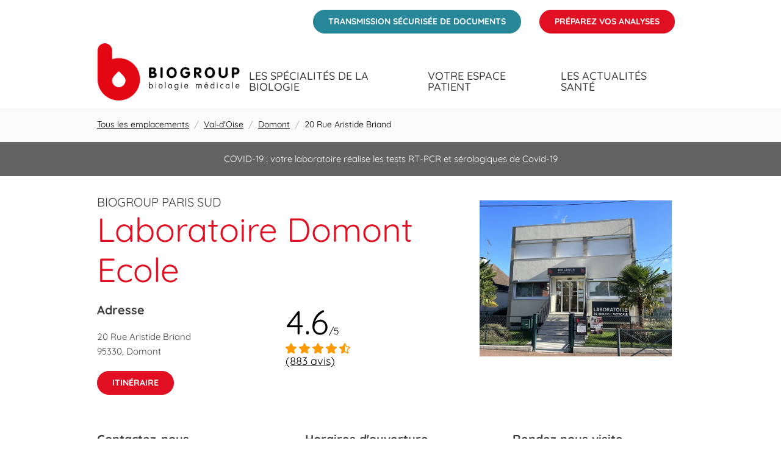

--- FILE ---
content_type: text/html; charset=utf-8
request_url: https://laboratoires.biogroup.fr/val-doise/domont/20-rue-aristide-briand
body_size: 33513
content:
<!doctype html><html id="yext-html" lang="fr"><head><meta http-equiv="Content-Type" content="text/html; charset=utf-8"/><meta http-equiv="X-UA-Compatible" content="IE=edge"><link rel="dns-prefetch" href="//www.yext-pixel.com"><link rel="dns-prefetch" href="//a.cdnmktg.com"><link rel="dns-prefetch" href="//a.mktgcdn.com"><link rel="dns-prefetch" href="//dynl.mktgcdn.com"><link rel="dns-prefetch" href="//dynm.mktgcdn.com"><link rel="dns-prefetch" href="//www.google-analytics.com"><meta name="viewport" content="width=device-width, initial-scale=1, maximum-scale=5"><meta name="format-detection" content="telephone=no"><meta name="description" content="Le Laboratoire Domont Ecole situé à Domont 95330 vous reçoit pour toutes vos analyses biologiques."><meta name="keywords" content="analyse de sang, coronavirus, covid19, laboratoire, laboratoire d analyse médicale, prise de sang, résultats, sérologie, test covid, test pcr, prise de sang à domicile"><meta property="og:title" content="Laboratoire Domont Ecole - Biogroup"><meta property="og:description" content="Le Laboratoire Domont Ecole situé à Domont 95330 vous reçoit pour toutes vos analyses biologiques."><meta property="og:image" content="https://dynl.mktgcdn.com/p/dHrRilSTItYGPX_pUzefd8v2n-1MnZ3JyvFi_NamHCg/196x196.png"><meta property="og:type" content="website"><meta property="og:url" content="https://laboratoires.biogroup.fr/val-doise/domont/20-rue-aristide-briand"><meta name="twitter:card" content="summary"><link rel="canonical" href="https://laboratoires.biogroup.fr/val-doise/domont/20-rue-aristide-briand" /><title>Laboratoire Domont Ecole - Biogroup</title><meta name="msapplication-square70x70logo" content="../../permanent-b0b701/assets/images/favicons/primary/windows-tile-70x70.a4bbcd50.png"><meta name="msapplication-square150x150logo" content="../../permanent-b0b701/assets/images/favicons/primary/windows-tile-150x150.c7180f37.png"><meta name="msapplication-square310x310logo" content="../../permanent-b0b701/assets/images/favicons/primary/windows-tile-310x310.ec54abd7.png"><meta name="msapplication-TileImage" content="../../permanent-b0b701/assets/images/favicons/primary/windows-tile-144x144.9b3a01fd.png"><link rel="apple-touch-icon-precomposed" sizes="152x152" href="../../permanent-b0b701/assets/images/favicons/primary/apple-touch-icon-152x152-precomposed.5453fdc6.png"><link rel="apple-touch-icon-precomposed" sizes="120x120" href="../../permanent-b0b701/assets/images/favicons/primary/apple-touch-icon-120x120-precomposed.7adddbd7.png"><link rel="apple-touch-icon-precomposed" sizes="76x76" href="../../permanent-b0b701/assets/images/favicons/primary/apple-touch-icon-76x76-precomposed.00982584.png"><link rel="apple-touch-icon-precomposed" sizes="60x60" href="../../permanent-b0b701/assets/images/favicons/primary/apple-touch-icon-60x60-precomposed.a4974b54.png"><link rel="apple-touch-icon-precomposed" sizes="144x144" href="../../permanent-b0b701/assets/images/favicons/primary/apple-touch-icon-144x144-precomposed.63d96afc.png"><link rel="apple-touch-icon-precomposed" sizes="114x114" href="../../permanent-b0b701/assets/images/favicons/primary/apple-touch-icon-114x114-precomposed.211c4c54.png"><link rel="apple-touch-icon-precomposed" sizes="72x72" href="../../permanent-b0b701/assets/images/favicons/primary/apple-touch-icon-72x72-precomposed.9141683f.png"><link rel="apple-touch-icon" sizes="57x57" href="../../permanent-b0b701/assets/images/favicons/primary/apple-touch-icon.a1607b96.png"><meta name="mobile-web-app-capable" content="yes"><link rel="icon" sizes="192x192" href="../../permanent-b0b701/assets/images/favicons/primary/homescreen-192x192.ec8e6a22.png"><link rel="shortcut icon" href="../../permanent-b0b701/assets/images/favicons/primary/favicon.c94cf25c.ico"><link rel="icon" type="image/png" sizes="64x64" href="../../permanent-b0b701/assets/images/favicons/primary/favicon.c0721864.png"><script>window.Yext = (function(Yext){Yext["baseUrl"] = "../../"; return Yext;})(window.Yext || {});</script><script>window.Yext = (function(Yext){Yext["locale"] = "fr"; return Yext;})(window.Yext || {});</script><script type="application/json" id="monitoring-data">{"isStaging":false,"siteDomain":"laboratoires.biogroup.fr","siteId":20099,"soyTemplateName":"locationEntity.layout"}</script><script>window.yextAnalyticsEnabled=true;window.enableYextAnalytics=window.enableYextAnalytics||function(){window.yextAnalyticsEnabled=true};</script><meta name="geo.position" content="49.0347479;2.3378741"><meta name="geo.placename" content="Domont,Val-d&#39;Oise"><meta name="geo.region" content="FR-Val-d&#39;Oise"><script nomodule src="../../permanent-b0b701/i18nBundle_fr.9fa7683d.js" defer></script><script crossorigin="use-credentials" type="module" src="../../permanent-b0b701/i18nBundle_fr.4849597e.js" defer></script><!- webpack-soy-plugin entry="es6/primary/locationEntity/index" -><script crossorigin="use-credentials" type="module" src="../../permanent-b0b701/node_modules~es6/primary/answers/index~es6/primary/arrondissementList/index~es6/primary/cityList/ind~4e99458e.7409f0ce.js" defer data-webpack-inline></script><script crossorigin="use-credentials" type="module" src="../../permanent-b0b701/node_modules~es6/primary/answers/index~es6/primary/arrondissementList/index~es6/primary/cityList/ind~ddc7f4f9.217a72e6.js" defer data-webpack-inline></script><style id="index-93a570b6-css">.tns-outer{padding:0!important}.tns-outer [hidden]{display:none!important}.tns-outer [aria-controls],.tns-outer [data-action]{cursor:pointer}.tns-slider{-webkit-transition:all 0s;transition:all 0s}.tns-slider>.tns-item{-webkit-box-sizing:border-box;box-sizing:border-box}.tns-horizontal.tns-subpixel{white-space:nowrap}.tns-horizontal.tns-subpixel>.tns-item{display:inline-block;vertical-align:top;white-space:normal}.tns-horizontal.tns-no-subpixel:after{content:"";display:table;clear:both}.tns-horizontal.tns-no-subpixel>.tns-item{float:left}.tns-horizontal.tns-carousel.tns-no-subpixel>.tns-item{margin-right:-100%}.tns-no-calc{position:relative;left:0}.tns-gallery{position:relative;left:0;min-height:.0625rem}.tns-gallery>.tns-item{position:absolute;left:-100%;-webkit-transition:transform 0s,opacity 0s;-webkit-transition:opacity 0s,-webkit-transform 0s;transition:opacity 0s,-webkit-transform 0s;transition:transform 0s,opacity 0s;transition:transform 0s,opacity 0s,-webkit-transform 0s}.tns-gallery>.tns-slide-active{position:relative;left:auto!important}.tns-gallery>.tns-moving{-webkit-transition:all .25s;transition:all .25s}.tns-autowidth{display:inline-block}.tns-lazy-img{-webkit-transition:opacity .6s;transition:opacity .6s;opacity:.6}.tns-lazy-img.tns-complete{opacity:1}.tns-ah{-webkit-transition:height 0s;transition:height 0s}.tns-ovh{overflow:hidden}.tns-visually-hidden{position:absolute;left:-10000em}.tns-transparent{opacity:0;visibility:hidden}.tns-fadeIn{opacity:1;filter:alpha(opacity=100);z-index:0}.tns-normal,.tns-fadeOut{opacity:0;filter:alpha(opacity=0);z-index:-1}.tns-vpfix{white-space:nowrap}.tns-vpfix>div,.tns-vpfix>li{display:inline-block}.tns-t-subp2{margin:0 auto;width:19.375rem;position:relative;height:.625rem;overflow:hidden}.tns-t-ct{width:2333.3333333333%;width:calc(100% * 70 / 3);position:absolute;right:0}.tns-t-ct:after{content:"";display:table;clear:both}.tns-t-ct>div{width:1.4285714286%;width:calc(100% / 70);height:.625rem;float:left}@font-face{font-family:"Quicksand";src:url(../../permanent-b0b701/assets/fonts/Quicksand-Bold.76f20c55.ttf) format("truetype");font-weight:700;font-style:normal;font-display:swap}@font-face{font-family:"Quicksand";src:url(../../permanent-b0b701/assets/fonts/Quicksand-Medium.74eb5c18.ttf) format("truetype");font-weight:500;font-style:normal;font-display:swap}@font-face{font-family:"Quicksand";src:url(../../permanent-b0b701/assets/fonts/Quicksand-Regular.cffc2790.ttf) format("truetype");font-weight:400;font-style:normal;font-display:swap}@font-face{font-family:"Nunito";src:url(../../permanent-b0b701/assets/fonts/Nunito-Bold.7ddd6722.ttf) format("truetype");font-weight:700;font-style:normal;font-display:swap}@font-face{font-family:"Nunito";src:url(../../permanent-b0b701/assets/fonts/Nunito-SemiBold.06337b2e.ttf) format("truetype");font-weight:500;font-style:normal;font-display:swap}@font-face{font-family:"Nunito";src:url(../../permanent-b0b701/assets/fonts/Nunito-Regular.e4eb7682.ttf) format("truetype");font-weight:400;font-style:normal;font-display:swap}@font-face{font-family:"Mulish";src:url(../../permanent-b0b701/assets/fonts/Mulish-Bold.3fd0f50b.ttf) format("truetype");font-weight:700;font-style:normal;font-display:swap}@font-face{font-family:"Mulish";src:url(../../permanent-b0b701/assets/fonts/Mulish-Medium.03f90a01.ttf) format("truetype");font-weight:500;font-style:normal;font-display:swap}@font-face{font-family:"Mulish";src:url(../../permanent-b0b701/assets/fonts/Mulish-Regular.2f1b7468.ttf) format("truetype");font-weight:400;font-style:normal;font-display:swap}@font-face{font-family:"Roboto";src:url(../../permanent-b0b701/assets/fonts/Roboto-Bold.75371f53.ttf) format("truetype");font-weight:700;font-style:normal;font-display:swap}@font-face{font-family:"Roboto";src:url(../../permanent-b0b701/assets/fonts/Roboto-Medium.7429a63c.ttf) format("truetype");font-weight:500;font-style:normal;font-display:swap}@font-face{font-family:"Roboto";src:url(../../permanent-b0b701/assets/fonts/Roboto-Regular.a8d6ac03.ttf) format("truetype");font-weight:400;font-style:normal;font-display:swap}@font-face{font-family:"Roboto";src:url(../../permanent-b0b701/assets/fonts/Roboto-Light.8be2d148.ttf) format("truetype");font-weight:300;font-style:normal;font-display:swap}.List{list-style-type:disc;display:block;padding-left:1.25rem;margin-top:1.5em;margin-bottom:1.5em}.List-item{display:list-item}.l-row{display:-webkit-box;display:-ms-flexbox;display:flex;margin-left:-.9375rem;margin-right:-.9375rem}@media (min-width: 48rem){.l-row{margin-left:-.9375rem;margin-right:-.9375rem}}@media (min-width: 62rem){.l-row{margin-left:-.9375rem;margin-right:-.9375rem}}@media (min-width: 83.125rem){.l-row{margin-left:-.9375rem;margin-right:-.9375rem}}@media (max-width: 47.9375rem){.l-row{-webkit-box-orient:vertical;-webkit-box-direction:normal;-ms-flex-direction:column;flex-direction:column}}@media (min-width: 48rem){.l-row{-ms-flex-wrap:wrap;flex-wrap:wrap}}.l-row-separator{border-bottom:solid .0625rem #222}.l-row-vertical-margin-top{margin-top:1.875rem}.l-row-vertical-margin-top-sm{margin-top:.9375rem}.l-row-vertical-margin-bottom{margin-bottom:1.875rem}.l-row-vertical-margin-bottom-sm{margin-bottom:.9375rem}@media (min-width: 83.125rem){.l-col-lg-1-up{width:8.3333333333%;padding-left:.9375rem;padding-right:.9375rem}}@media (min-width: 83.125rem)and (min-width: 48rem)and (max-width: 61.9375rem){.l-col-lg-1-up{padding-left:.9375rem;padding-right:.9375rem}}@media (min-width: 83.125rem)and (min-width: 62rem)and (max-width: 79.9375rem){.l-col-lg-1-up{padding-left:.9375rem;padding-right:.9375rem}}@media (min-width: 83.125rem)and (min-width: 83.125rem){.l-col-lg-1-up{padding-left:.9375rem;padding-right:.9375rem}}@media (min-width: 62rem){.l-col-md-1-up{width:8.3333333333%;padding-left:.9375rem;padding-right:.9375rem}}@media (min-width: 62rem)and (min-width: 48rem)and (max-width: 61.9375rem){.l-col-md-1-up{padding-left:.9375rem;padding-right:.9375rem}}@media (min-width: 62rem)and (min-width: 62rem)and (max-width: 79.9375rem){.l-col-md-1-up{padding-left:.9375rem;padding-right:.9375rem}}@media (min-width: 62rem)and (min-width: 83.125rem){.l-col-md-1-up{padding-left:.9375rem;padding-right:.9375rem}}@media (min-width: 48rem){.l-col-sm-1-up{width:8.3333333333%;padding-left:.9375rem;padding-right:.9375rem}}@media (min-width: 48rem)and (min-width: 48rem)and (max-width: 61.9375rem){.l-col-sm-1-up{padding-left:.9375rem;padding-right:.9375rem}}@media (min-width: 48rem)and (min-width: 62rem)and (max-width: 79.9375rem){.l-col-sm-1-up{padding-left:.9375rem;padding-right:.9375rem}}@media (min-width: 48rem)and (min-width: 83.125rem){.l-col-sm-1-up{padding-left:.9375rem;padding-right:.9375rem}}@media (max-width: 79.9375rem){.l-col-md-1-down{width:8.3333333333%;padding-left:.9375rem;padding-right:.9375rem}}@media (max-width: 79.9375rem)and (min-width: 48rem)and (max-width: 61.9375rem){.l-col-md-1-down{padding-left:.9375rem;padding-right:.9375rem}}@media (max-width: 79.9375rem)and (min-width: 62rem)and (max-width: 79.9375rem){.l-col-md-1-down{padding-left:.9375rem;padding-right:.9375rem}}@media (max-width: 79.9375rem)and (min-width: 83.125rem){.l-col-md-1-down{padding-left:.9375rem;padding-right:.9375rem}}@media (max-width: 61.9375rem){.l-col-sm-1-down{width:8.3333333333%;padding-left:.9375rem;padding-right:.9375rem}}@media (max-width: 61.9375rem)and (min-width: 48rem)and (max-width: 61.9375rem){.l-col-sm-1-down{padding-left:.9375rem;padding-right:.9375rem}}@media (max-width: 61.9375rem)and (min-width: 62rem)and (max-width: 79.9375rem){.l-col-sm-1-down{padding-left:.9375rem;padding-right:.9375rem}}@media (max-width: 61.9375rem)and (min-width: 83.125rem){.l-col-sm-1-down{padding-left:.9375rem;padding-right:.9375rem}}@media (max-width: 47.9375rem){.l-col-xs-1-down{width:8.3333333333%;padding-left:.9375rem;padding-right:.9375rem}}@media (max-width: 47.9375rem)and (min-width: 48rem)and (max-width: 61.9375rem){.l-col-xs-1-down{padding-left:.9375rem;padding-right:.9375rem}}@media (max-width: 47.9375rem)and (min-width: 62rem)and (max-width: 79.9375rem){.l-col-xs-1-down{padding-left:.9375rem;padding-right:.9375rem}}@media (max-width: 47.9375rem)and (min-width: 83.125rem){.l-col-xs-1-down{padding-left:.9375rem;padding-right:.9375rem}}@media (min-width: 83.125rem){.l-col-lg-2-up{width:16.6666666667%;padding-left:.9375rem;padding-right:.9375rem}}@media (min-width: 83.125rem)and (min-width: 48rem)and (max-width: 61.9375rem){.l-col-lg-2-up{padding-left:.9375rem;padding-right:.9375rem}}@media (min-width: 83.125rem)and (min-width: 62rem)and (max-width: 79.9375rem){.l-col-lg-2-up{padding-left:.9375rem;padding-right:.9375rem}}@media (min-width: 83.125rem)and (min-width: 83.125rem){.l-col-lg-2-up{padding-left:.9375rem;padding-right:.9375rem}}@media (min-width: 62rem){.l-col-md-2-up{width:16.6666666667%;padding-left:.9375rem;padding-right:.9375rem}}@media (min-width: 62rem)and (min-width: 48rem)and (max-width: 61.9375rem){.l-col-md-2-up{padding-left:.9375rem;padding-right:.9375rem}}@media (min-width: 62rem)and (min-width: 62rem)and (max-width: 79.9375rem){.l-col-md-2-up{padding-left:.9375rem;padding-right:.9375rem}}@media (min-width: 62rem)and (min-width: 83.125rem){.l-col-md-2-up{padding-left:.9375rem;padding-right:.9375rem}}@media (min-width: 48rem){.l-col-sm-2-up{width:16.6666666667%;padding-left:.9375rem;padding-right:.9375rem}}@media (min-width: 48rem)and (min-width: 48rem)and (max-width: 61.9375rem){.l-col-sm-2-up{padding-left:.9375rem;padding-right:.9375rem}}@media (min-width: 48rem)and (min-width: 62rem)and (max-width: 79.9375rem){.l-col-sm-2-up{padding-left:.9375rem;padding-right:.9375rem}}@media (min-width: 48rem)and (min-width: 83.125rem){.l-col-sm-2-up{padding-left:.9375rem;padding-right:.9375rem}}@media (max-width: 79.9375rem){.l-col-md-2-down{width:16.6666666667%;padding-left:.9375rem;padding-right:.9375rem}}@media (max-width: 79.9375rem)and (min-width: 48rem)and (max-width: 61.9375rem){.l-col-md-2-down{padding-left:.9375rem;padding-right:.9375rem}}@media (max-width: 79.9375rem)and (min-width: 62rem)and (max-width: 79.9375rem){.l-col-md-2-down{padding-left:.9375rem;padding-right:.9375rem}}@media (max-width: 79.9375rem)and (min-width: 83.125rem){.l-col-md-2-down{padding-left:.9375rem;padding-right:.9375rem}}@media (max-width: 61.9375rem){.l-col-sm-2-down{width:16.6666666667%;padding-left:.9375rem;padding-right:.9375rem}}@media (max-width: 61.9375rem)and (min-width: 48rem)and (max-width: 61.9375rem){.l-col-sm-2-down{padding-left:.9375rem;padding-right:.9375rem}}@media (max-width: 61.9375rem)and (min-width: 62rem)and (max-width: 79.9375rem){.l-col-sm-2-down{padding-left:.9375rem;padding-right:.9375rem}}@media (max-width: 61.9375rem)and (min-width: 83.125rem){.l-col-sm-2-down{padding-left:.9375rem;padding-right:.9375rem}}@media (max-width: 47.9375rem){.l-col-xs-2-down{width:16.6666666667%;padding-left:.9375rem;padding-right:.9375rem}}@media (max-width: 47.9375rem)and (min-width: 48rem)and (max-width: 61.9375rem){.l-col-xs-2-down{padding-left:.9375rem;padding-right:.9375rem}}@media (max-width: 47.9375rem)and (min-width: 62rem)and (max-width: 79.9375rem){.l-col-xs-2-down{padding-left:.9375rem;padding-right:.9375rem}}@media (max-width: 47.9375rem)and (min-width: 83.125rem){.l-col-xs-2-down{padding-left:.9375rem;padding-right:.9375rem}}@media (min-width: 83.125rem){.l-col-lg-3-up{width:25%;padding-left:.9375rem;padding-right:.9375rem}}@media (min-width: 83.125rem)and (min-width: 48rem)and (max-width: 61.9375rem){.l-col-lg-3-up{padding-left:.9375rem;padding-right:.9375rem}}@media (min-width: 83.125rem)and (min-width: 62rem)and (max-width: 79.9375rem){.l-col-lg-3-up{padding-left:.9375rem;padding-right:.9375rem}}@media (min-width: 83.125rem)and (min-width: 83.125rem){.l-col-lg-3-up{padding-left:.9375rem;padding-right:.9375rem}}@media (min-width: 62rem){.l-col-md-3-up{width:25%;padding-left:.9375rem;padding-right:.9375rem}}@media (min-width: 62rem)and (min-width: 48rem)and (max-width: 61.9375rem){.l-col-md-3-up{padding-left:.9375rem;padding-right:.9375rem}}@media (min-width: 62rem)and (min-width: 62rem)and (max-width: 79.9375rem){.l-col-md-3-up{padding-left:.9375rem;padding-right:.9375rem}}@media (min-width: 62rem)and (min-width: 83.125rem){.l-col-md-3-up{padding-left:.9375rem;padding-right:.9375rem}}@media (min-width: 48rem){.l-col-sm-3-up{width:25%;padding-left:.9375rem;padding-right:.9375rem}}@media (min-width: 48rem)and (min-width: 48rem)and (max-width: 61.9375rem){.l-col-sm-3-up{padding-left:.9375rem;padding-right:.9375rem}}@media (min-width: 48rem)and (min-width: 62rem)and (max-width: 79.9375rem){.l-col-sm-3-up{padding-left:.9375rem;padding-right:.9375rem}}@media (min-width: 48rem)and (min-width: 83.125rem){.l-col-sm-3-up{padding-left:.9375rem;padding-right:.9375rem}}@media (max-width: 79.9375rem){.l-col-md-3-down{width:25%;padding-left:.9375rem;padding-right:.9375rem}}@media (max-width: 79.9375rem)and (min-width: 48rem)and (max-width: 61.9375rem){.l-col-md-3-down{padding-left:.9375rem;padding-right:.9375rem}}@media (max-width: 79.9375rem)and (min-width: 62rem)and (max-width: 79.9375rem){.l-col-md-3-down{padding-left:.9375rem;padding-right:.9375rem}}@media (max-width: 79.9375rem)and (min-width: 83.125rem){.l-col-md-3-down{padding-left:.9375rem;padding-right:.9375rem}}@media (max-width: 61.9375rem){.l-col-sm-3-down{width:25%;padding-left:.9375rem;padding-right:.9375rem}}@media (max-width: 61.9375rem)and (min-width: 48rem)and (max-width: 61.9375rem){.l-col-sm-3-down{padding-left:.9375rem;padding-right:.9375rem}}@media (max-width: 61.9375rem)and (min-width: 62rem)and (max-width: 79.9375rem){.l-col-sm-3-down{padding-left:.9375rem;padding-right:.9375rem}}@media (max-width: 61.9375rem)and (min-width: 83.125rem){.l-col-sm-3-down{padding-left:.9375rem;padding-right:.9375rem}}@media (max-width: 47.9375rem){.l-col-xs-3-down{width:25%;padding-left:.9375rem;padding-right:.9375rem}}@media (max-width: 47.9375rem)and (min-width: 48rem)and (max-width: 61.9375rem){.l-col-xs-3-down{padding-left:.9375rem;padding-right:.9375rem}}@media (max-width: 47.9375rem)and (min-width: 62rem)and (max-width: 79.9375rem){.l-col-xs-3-down{padding-left:.9375rem;padding-right:.9375rem}}@media (max-width: 47.9375rem)and (min-width: 83.125rem){.l-col-xs-3-down{padding-left:.9375rem;padding-right:.9375rem}}@media (min-width: 83.125rem){.l-col-lg-4-up{width:33.3333333333%;padding-left:.9375rem;padding-right:.9375rem}}@media (min-width: 83.125rem)and (min-width: 48rem)and (max-width: 61.9375rem){.l-col-lg-4-up{padding-left:.9375rem;padding-right:.9375rem}}@media (min-width: 83.125rem)and (min-width: 62rem)and (max-width: 79.9375rem){.l-col-lg-4-up{padding-left:.9375rem;padding-right:.9375rem}}@media (min-width: 83.125rem)and (min-width: 83.125rem){.l-col-lg-4-up{padding-left:.9375rem;padding-right:.9375rem}}@media (min-width: 62rem){.l-col-md-4-up{width:33.3333333333%;padding-left:.9375rem;padding-right:.9375rem}}@media (min-width: 62rem)and (min-width: 48rem)and (max-width: 61.9375rem){.l-col-md-4-up{padding-left:.9375rem;padding-right:.9375rem}}@media (min-width: 62rem)and (min-width: 62rem)and (max-width: 79.9375rem){.l-col-md-4-up{padding-left:.9375rem;padding-right:.9375rem}}@media (min-width: 62rem)and (min-width: 83.125rem){.l-col-md-4-up{padding-left:.9375rem;padding-right:.9375rem}}@media (min-width: 48rem){.l-col-sm-4-up{width:33.3333333333%;padding-left:.9375rem;padding-right:.9375rem}}@media (min-width: 48rem)and (min-width: 48rem)and (max-width: 61.9375rem){.l-col-sm-4-up{padding-left:.9375rem;padding-right:.9375rem}}@media (min-width: 48rem)and (min-width: 62rem)and (max-width: 79.9375rem){.l-col-sm-4-up{padding-left:.9375rem;padding-right:.9375rem}}@media (min-width: 48rem)and (min-width: 83.125rem){.l-col-sm-4-up{padding-left:.9375rem;padding-right:.9375rem}}@media (max-width: 79.9375rem){.l-col-md-4-down{width:33.3333333333%;padding-left:.9375rem;padding-right:.9375rem}}@media (max-width: 79.9375rem)and (min-width: 48rem)and (max-width: 61.9375rem){.l-col-md-4-down{padding-left:.9375rem;padding-right:.9375rem}}@media (max-width: 79.9375rem)and (min-width: 62rem)and (max-width: 79.9375rem){.l-col-md-4-down{padding-left:.9375rem;padding-right:.9375rem}}@media (max-width: 79.9375rem)and (min-width: 83.125rem){.l-col-md-4-down{padding-left:.9375rem;padding-right:.9375rem}}@media (max-width: 61.9375rem){.l-col-sm-4-down{width:33.3333333333%;padding-left:.9375rem;padding-right:.9375rem}}@media (max-width: 61.9375rem)and (min-width: 48rem)and (max-width: 61.9375rem){.l-col-sm-4-down{padding-left:.9375rem;padding-right:.9375rem}}@media (max-width: 61.9375rem)and (min-width: 62rem)and (max-width: 79.9375rem){.l-col-sm-4-down{padding-left:.9375rem;padding-right:.9375rem}}@media (max-width: 61.9375rem)and (min-width: 83.125rem){.l-col-sm-4-down{padding-left:.9375rem;padding-right:.9375rem}}@media (max-width: 47.9375rem){.l-col-xs-4-down{width:33.3333333333%;padding-left:.9375rem;padding-right:.9375rem}}@media (max-width: 47.9375rem)and (min-width: 48rem)and (max-width: 61.9375rem){.l-col-xs-4-down{padding-left:.9375rem;padding-right:.9375rem}}@media (max-width: 47.9375rem)and (min-width: 62rem)and (max-width: 79.9375rem){.l-col-xs-4-down{padding-left:.9375rem;padding-right:.9375rem}}@media (max-width: 47.9375rem)and (min-width: 83.125rem){.l-col-xs-4-down{padding-left:.9375rem;padding-right:.9375rem}}@media (min-width: 83.125rem){.l-col-lg-5-up{width:41.6666666667%;padding-left:.9375rem;padding-right:.9375rem}}@media (min-width: 83.125rem)and (min-width: 48rem)and (max-width: 61.9375rem){.l-col-lg-5-up{padding-left:.9375rem;padding-right:.9375rem}}@media (min-width: 83.125rem)and (min-width: 62rem)and (max-width: 79.9375rem){.l-col-lg-5-up{padding-left:.9375rem;padding-right:.9375rem}}@media (min-width: 83.125rem)and (min-width: 83.125rem){.l-col-lg-5-up{padding-left:.9375rem;padding-right:.9375rem}}@media (min-width: 62rem){.l-col-md-5-up{width:41.6666666667%;padding-left:.9375rem;padding-right:.9375rem}}@media (min-width: 62rem)and (min-width: 48rem)and (max-width: 61.9375rem){.l-col-md-5-up{padding-left:.9375rem;padding-right:.9375rem}}@media (min-width: 62rem)and (min-width: 62rem)and (max-width: 79.9375rem){.l-col-md-5-up{padding-left:.9375rem;padding-right:.9375rem}}@media (min-width: 62rem)and (min-width: 83.125rem){.l-col-md-5-up{padding-left:.9375rem;padding-right:.9375rem}}@media (min-width: 48rem){.l-col-sm-5-up{width:41.6666666667%;padding-left:.9375rem;padding-right:.9375rem}}@media (min-width: 48rem)and (min-width: 48rem)and (max-width: 61.9375rem){.l-col-sm-5-up{padding-left:.9375rem;padding-right:.9375rem}}@media (min-width: 48rem)and (min-width: 62rem)and (max-width: 79.9375rem){.l-col-sm-5-up{padding-left:.9375rem;padding-right:.9375rem}}@media (min-width: 48rem)and (min-width: 83.125rem){.l-col-sm-5-up{padding-left:.9375rem;padding-right:.9375rem}}@media (max-width: 79.9375rem){.l-col-md-5-down{width:41.6666666667%;padding-left:.9375rem;padding-right:.9375rem}}@media (max-width: 79.9375rem)and (min-width: 48rem)and (max-width: 61.9375rem){.l-col-md-5-down{padding-left:.9375rem;padding-right:.9375rem}}@media (max-width: 79.9375rem)and (min-width: 62rem)and (max-width: 79.9375rem){.l-col-md-5-down{padding-left:.9375rem;padding-right:.9375rem}}@media (max-width: 79.9375rem)and (min-width: 83.125rem){.l-col-md-5-down{padding-left:.9375rem;padding-right:.9375rem}}@media (max-width: 61.9375rem){.l-col-sm-5-down{width:41.6666666667%;padding-left:.9375rem;padding-right:.9375rem}}@media (max-width: 61.9375rem)and (min-width: 48rem)and (max-width: 61.9375rem){.l-col-sm-5-down{padding-left:.9375rem;padding-right:.9375rem}}@media (max-width: 61.9375rem)and (min-width: 62rem)and (max-width: 79.9375rem){.l-col-sm-5-down{padding-left:.9375rem;padding-right:.9375rem}}@media (max-width: 61.9375rem)and (min-width: 83.125rem){.l-col-sm-5-down{padding-left:.9375rem;padding-right:.9375rem}}@media (max-width: 47.9375rem){.l-col-xs-5-down{width:41.6666666667%;padding-left:.9375rem;padding-right:.9375rem}}@media (max-width: 47.9375rem)and (min-width: 48rem)and (max-width: 61.9375rem){.l-col-xs-5-down{padding-left:.9375rem;padding-right:.9375rem}}@media (max-width: 47.9375rem)and (min-width: 62rem)and (max-width: 79.9375rem){.l-col-xs-5-down{padding-left:.9375rem;padding-right:.9375rem}}@media (max-width: 47.9375rem)and (min-width: 83.125rem){.l-col-xs-5-down{padding-left:.9375rem;padding-right:.9375rem}}@media (min-width: 83.125rem){.l-col-lg-6-up{width:50%;padding-left:.9375rem;padding-right:.9375rem}}@media (min-width: 83.125rem)and (min-width: 48rem)and (max-width: 61.9375rem){.l-col-lg-6-up{padding-left:.9375rem;padding-right:.9375rem}}@media (min-width: 83.125rem)and (min-width: 62rem)and (max-width: 79.9375rem){.l-col-lg-6-up{padding-left:.9375rem;padding-right:.9375rem}}@media (min-width: 83.125rem)and (min-width: 83.125rem){.l-col-lg-6-up{padding-left:.9375rem;padding-right:.9375rem}}@media (min-width: 62rem){.l-col-md-6-up{width:50%;padding-left:.9375rem;padding-right:.9375rem}}@media (min-width: 62rem)and (min-width: 48rem)and (max-width: 61.9375rem){.l-col-md-6-up{padding-left:.9375rem;padding-right:.9375rem}}@media (min-width: 62rem)and (min-width: 62rem)and (max-width: 79.9375rem){.l-col-md-6-up{padding-left:.9375rem;padding-right:.9375rem}}@media (min-width: 62rem)and (min-width: 83.125rem){.l-col-md-6-up{padding-left:.9375rem;padding-right:.9375rem}}@media (min-width: 48rem){.l-col-sm-6-up{width:50%;padding-left:.9375rem;padding-right:.9375rem}}@media (min-width: 48rem)and (min-width: 48rem)and (max-width: 61.9375rem){.l-col-sm-6-up{padding-left:.9375rem;padding-right:.9375rem}}@media (min-width: 48rem)and (min-width: 62rem)and (max-width: 79.9375rem){.l-col-sm-6-up{padding-left:.9375rem;padding-right:.9375rem}}@media (min-width: 48rem)and (min-width: 83.125rem){.l-col-sm-6-up{padding-left:.9375rem;padding-right:.9375rem}}@media (max-width: 79.9375rem){.l-col-md-6-down{width:50%;padding-left:.9375rem;padding-right:.9375rem}}@media (max-width: 79.9375rem)and (min-width: 48rem)and (max-width: 61.9375rem){.l-col-md-6-down{padding-left:.9375rem;padding-right:.9375rem}}@media (max-width: 79.9375rem)and (min-width: 62rem)and (max-width: 79.9375rem){.l-col-md-6-down{padding-left:.9375rem;padding-right:.9375rem}}@media (max-width: 79.9375rem)and (min-width: 83.125rem){.l-col-md-6-down{padding-left:.9375rem;padding-right:.9375rem}}@media (max-width: 61.9375rem){.l-col-sm-6-down{width:50%;padding-left:.9375rem;padding-right:.9375rem}}@media (max-width: 61.9375rem)and (min-width: 48rem)and (max-width: 61.9375rem){.l-col-sm-6-down{padding-left:.9375rem;padding-right:.9375rem}}@media (max-width: 61.9375rem)and (min-width: 62rem)and (max-width: 79.9375rem){.l-col-sm-6-down{padding-left:.9375rem;padding-right:.9375rem}}@media (max-width: 61.9375rem)and (min-width: 83.125rem){.l-col-sm-6-down{padding-left:.9375rem;padding-right:.9375rem}}@media (max-width: 47.9375rem){.l-col-xs-6-down{width:50%;padding-left:.9375rem;padding-right:.9375rem}}@media (max-width: 47.9375rem)and (min-width: 48rem)and (max-width: 61.9375rem){.l-col-xs-6-down{padding-left:.9375rem;padding-right:.9375rem}}@media (max-width: 47.9375rem)and (min-width: 62rem)and (max-width: 79.9375rem){.l-col-xs-6-down{padding-left:.9375rem;padding-right:.9375rem}}@media (max-width: 47.9375rem)and (min-width: 83.125rem){.l-col-xs-6-down{padding-left:.9375rem;padding-right:.9375rem}}@media (min-width: 83.125rem){.l-col-lg-7-up{width:58.3333333333%;padding-left:.9375rem;padding-right:.9375rem}}@media (min-width: 83.125rem)and (min-width: 48rem)and (max-width: 61.9375rem){.l-col-lg-7-up{padding-left:.9375rem;padding-right:.9375rem}}@media (min-width: 83.125rem)and (min-width: 62rem)and (max-width: 79.9375rem){.l-col-lg-7-up{padding-left:.9375rem;padding-right:.9375rem}}@media (min-width: 83.125rem)and (min-width: 83.125rem){.l-col-lg-7-up{padding-left:.9375rem;padding-right:.9375rem}}@media (min-width: 62rem){.l-col-md-7-up{width:58.3333333333%;padding-left:.9375rem;padding-right:.9375rem}}@media (min-width: 62rem)and (min-width: 48rem)and (max-width: 61.9375rem){.l-col-md-7-up{padding-left:.9375rem;padding-right:.9375rem}}@media (min-width: 62rem)and (min-width: 62rem)and (max-width: 79.9375rem){.l-col-md-7-up{padding-left:.9375rem;padding-right:.9375rem}}@media (min-width: 62rem)and (min-width: 83.125rem){.l-col-md-7-up{padding-left:.9375rem;padding-right:.9375rem}}@media (min-width: 48rem){.l-col-sm-7-up{width:58.3333333333%;padding-left:.9375rem;padding-right:.9375rem}}@media (min-width: 48rem)and (min-width: 48rem)and (max-width: 61.9375rem){.l-col-sm-7-up{padding-left:.9375rem;padding-right:.9375rem}}@media (min-width: 48rem)and (min-width: 62rem)and (max-width: 79.9375rem){.l-col-sm-7-up{padding-left:.9375rem;padding-right:.9375rem}}@media (min-width: 48rem)and (min-width: 83.125rem){.l-col-sm-7-up{padding-left:.9375rem;padding-right:.9375rem}}@media (max-width: 79.9375rem){.l-col-md-7-down{width:58.3333333333%;padding-left:.9375rem;padding-right:.9375rem}}@media (max-width: 79.9375rem)and (min-width: 48rem)and (max-width: 61.9375rem){.l-col-md-7-down{padding-left:.9375rem;padding-right:.9375rem}}@media (max-width: 79.9375rem)and (min-width: 62rem)and (max-width: 79.9375rem){.l-col-md-7-down{padding-left:.9375rem;padding-right:.9375rem}}@media (max-width: 79.9375rem)and (min-width: 83.125rem){.l-col-md-7-down{padding-left:.9375rem;padding-right:.9375rem}}@media (max-width: 61.9375rem){.l-col-sm-7-down{width:58.3333333333%;padding-left:.9375rem;padding-right:.9375rem}}@media (max-width: 61.9375rem)and (min-width: 48rem)and (max-width: 61.9375rem){.l-col-sm-7-down{padding-left:.9375rem;padding-right:.9375rem}}@media (max-width: 61.9375rem)and (min-width: 62rem)and (max-width: 79.9375rem){.l-col-sm-7-down{padding-left:.9375rem;padding-right:.9375rem}}@media (max-width: 61.9375rem)and (min-width: 83.125rem){.l-col-sm-7-down{padding-left:.9375rem;padding-right:.9375rem}}@media (max-width: 47.9375rem){.l-col-xs-7-down{width:58.3333333333%;padding-left:.9375rem;padding-right:.9375rem}}@media (max-width: 47.9375rem)and (min-width: 48rem)and (max-width: 61.9375rem){.l-col-xs-7-down{padding-left:.9375rem;padding-right:.9375rem}}@media (max-width: 47.9375rem)and (min-width: 62rem)and (max-width: 79.9375rem){.l-col-xs-7-down{padding-left:.9375rem;padding-right:.9375rem}}@media (max-width: 47.9375rem)and (min-width: 83.125rem){.l-col-xs-7-down{padding-left:.9375rem;padding-right:.9375rem}}@media (min-width: 83.125rem){.l-col-lg-8-up{width:66.6666666667%;padding-left:.9375rem;padding-right:.9375rem}}@media (min-width: 83.125rem)and (min-width: 48rem)and (max-width: 61.9375rem){.l-col-lg-8-up{padding-left:.9375rem;padding-right:.9375rem}}@media (min-width: 83.125rem)and (min-width: 62rem)and (max-width: 79.9375rem){.l-col-lg-8-up{padding-left:.9375rem;padding-right:.9375rem}}@media (min-width: 83.125rem)and (min-width: 83.125rem){.l-col-lg-8-up{padding-left:.9375rem;padding-right:.9375rem}}@media (min-width: 62rem){.l-col-md-8-up{width:66.6666666667%;padding-left:.9375rem;padding-right:.9375rem}}@media (min-width: 62rem)and (min-width: 48rem)and (max-width: 61.9375rem){.l-col-md-8-up{padding-left:.9375rem;padding-right:.9375rem}}@media (min-width: 62rem)and (min-width: 62rem)and (max-width: 79.9375rem){.l-col-md-8-up{padding-left:.9375rem;padding-right:.9375rem}}@media (min-width: 62rem)and (min-width: 83.125rem){.l-col-md-8-up{padding-left:.9375rem;padding-right:.9375rem}}@media (min-width: 48rem){.l-col-sm-8-up{width:66.6666666667%;padding-left:.9375rem;padding-right:.9375rem}}@media (min-width: 48rem)and (min-width: 48rem)and (max-width: 61.9375rem){.l-col-sm-8-up{padding-left:.9375rem;padding-right:.9375rem}}@media (min-width: 48rem)and (min-width: 62rem)and (max-width: 79.9375rem){.l-col-sm-8-up{padding-left:.9375rem;padding-right:.9375rem}}@media (min-width: 48rem)and (min-width: 83.125rem){.l-col-sm-8-up{padding-left:.9375rem;padding-right:.9375rem}}@media (max-width: 79.9375rem){.l-col-md-8-down{width:66.6666666667%;padding-left:.9375rem;padding-right:.9375rem}}@media (max-width: 79.9375rem)and (min-width: 48rem)and (max-width: 61.9375rem){.l-col-md-8-down{padding-left:.9375rem;padding-right:.9375rem}}@media (max-width: 79.9375rem)and (min-width: 62rem)and (max-width: 79.9375rem){.l-col-md-8-down{padding-left:.9375rem;padding-right:.9375rem}}@media (max-width: 79.9375rem)and (min-width: 83.125rem){.l-col-md-8-down{padding-left:.9375rem;padding-right:.9375rem}}@media (max-width: 61.9375rem){.l-col-sm-8-down{width:66.6666666667%;padding-left:.9375rem;padding-right:.9375rem}}@media (max-width: 61.9375rem)and (min-width: 48rem)and (max-width: 61.9375rem){.l-col-sm-8-down{padding-left:.9375rem;padding-right:.9375rem}}@media (max-width: 61.9375rem)and (min-width: 62rem)and (max-width: 79.9375rem){.l-col-sm-8-down{padding-left:.9375rem;padding-right:.9375rem}}@media (max-width: 61.9375rem)and (min-width: 83.125rem){.l-col-sm-8-down{padding-left:.9375rem;padding-right:.9375rem}}@media (max-width: 47.9375rem){.l-col-xs-8-down{width:66.6666666667%;padding-left:.9375rem;padding-right:.9375rem}}@media (max-width: 47.9375rem)and (min-width: 48rem)and (max-width: 61.9375rem){.l-col-xs-8-down{padding-left:.9375rem;padding-right:.9375rem}}@media (max-width: 47.9375rem)and (min-width: 62rem)and (max-width: 79.9375rem){.l-col-xs-8-down{padding-left:.9375rem;padding-right:.9375rem}}@media (max-width: 47.9375rem)and (min-width: 83.125rem){.l-col-xs-8-down{padding-left:.9375rem;padding-right:.9375rem}}@media (min-width: 83.125rem){.l-col-lg-9-up{width:75%;padding-left:.9375rem;padding-right:.9375rem}}@media (min-width: 83.125rem)and (min-width: 48rem)and (max-width: 61.9375rem){.l-col-lg-9-up{padding-left:.9375rem;padding-right:.9375rem}}@media (min-width: 83.125rem)and (min-width: 62rem)and (max-width: 79.9375rem){.l-col-lg-9-up{padding-left:.9375rem;padding-right:.9375rem}}@media (min-width: 83.125rem)and (min-width: 83.125rem){.l-col-lg-9-up{padding-left:.9375rem;padding-right:.9375rem}}@media (min-width: 62rem){.l-col-md-9-up{width:75%;padding-left:.9375rem;padding-right:.9375rem}}@media (min-width: 62rem)and (min-width: 48rem)and (max-width: 61.9375rem){.l-col-md-9-up{padding-left:.9375rem;padding-right:.9375rem}}@media (min-width: 62rem)and (min-width: 62rem)and (max-width: 79.9375rem){.l-col-md-9-up{padding-left:.9375rem;padding-right:.9375rem}}@media (min-width: 62rem)and (min-width: 83.125rem){.l-col-md-9-up{padding-left:.9375rem;padding-right:.9375rem}}@media (min-width: 48rem){.l-col-sm-9-up{width:75%;padding-left:.9375rem;padding-right:.9375rem}}@media (min-width: 48rem)and (min-width: 48rem)and (max-width: 61.9375rem){.l-col-sm-9-up{padding-left:.9375rem;padding-right:.9375rem}}@media (min-width: 48rem)and (min-width: 62rem)and (max-width: 79.9375rem){.l-col-sm-9-up{padding-left:.9375rem;padding-right:.9375rem}}@media (min-width: 48rem)and (min-width: 83.125rem){.l-col-sm-9-up{padding-left:.9375rem;padding-right:.9375rem}}@media (max-width: 79.9375rem){.l-col-md-9-down{width:75%;padding-left:.9375rem;padding-right:.9375rem}}@media (max-width: 79.9375rem)and (min-width: 48rem)and (max-width: 61.9375rem){.l-col-md-9-down{padding-left:.9375rem;padding-right:.9375rem}}@media (max-width: 79.9375rem)and (min-width: 62rem)and (max-width: 79.9375rem){.l-col-md-9-down{padding-left:.9375rem;padding-right:.9375rem}}@media (max-width: 79.9375rem)and (min-width: 83.125rem){.l-col-md-9-down{padding-left:.9375rem;padding-right:.9375rem}}@media (max-width: 61.9375rem){.l-col-sm-9-down{width:75%;padding-left:.9375rem;padding-right:.9375rem}}@media (max-width: 61.9375rem)and (min-width: 48rem)and (max-width: 61.9375rem){.l-col-sm-9-down{padding-left:.9375rem;padding-right:.9375rem}}@media (max-width: 61.9375rem)and (min-width: 62rem)and (max-width: 79.9375rem){.l-col-sm-9-down{padding-left:.9375rem;padding-right:.9375rem}}@media (max-width: 61.9375rem)and (min-width: 83.125rem){.l-col-sm-9-down{padding-left:.9375rem;padding-right:.9375rem}}@media (max-width: 47.9375rem){.l-col-xs-9-down{width:75%;padding-left:.9375rem;padding-right:.9375rem}}@media (max-width: 47.9375rem)and (min-width: 48rem)and (max-width: 61.9375rem){.l-col-xs-9-down{padding-left:.9375rem;padding-right:.9375rem}}@media (max-width: 47.9375rem)and (min-width: 62rem)and (max-width: 79.9375rem){.l-col-xs-9-down{padding-left:.9375rem;padding-right:.9375rem}}@media (max-width: 47.9375rem)and (min-width: 83.125rem){.l-col-xs-9-down{padding-left:.9375rem;padding-right:.9375rem}}@media (min-width: 83.125rem){.l-col-lg-10-up{width:83.3333333333%;padding-left:.9375rem;padding-right:.9375rem}}@media (min-width: 83.125rem)and (min-width: 48rem)and (max-width: 61.9375rem){.l-col-lg-10-up{padding-left:.9375rem;padding-right:.9375rem}}@media (min-width: 83.125rem)and (min-width: 62rem)and (max-width: 79.9375rem){.l-col-lg-10-up{padding-left:.9375rem;padding-right:.9375rem}}@media (min-width: 83.125rem)and (min-width: 83.125rem){.l-col-lg-10-up{padding-left:.9375rem;padding-right:.9375rem}}@media (min-width: 62rem){.l-col-md-10-up{width:83.3333333333%;padding-left:.9375rem;padding-right:.9375rem}}@media (min-width: 62rem)and (min-width: 48rem)and (max-width: 61.9375rem){.l-col-md-10-up{padding-left:.9375rem;padding-right:.9375rem}}@media (min-width: 62rem)and (min-width: 62rem)and (max-width: 79.9375rem){.l-col-md-10-up{padding-left:.9375rem;padding-right:.9375rem}}@media (min-width: 62rem)and (min-width: 83.125rem){.l-col-md-10-up{padding-left:.9375rem;padding-right:.9375rem}}@media (min-width: 48rem){.l-col-sm-10-up{width:83.3333333333%;padding-left:.9375rem;padding-right:.9375rem}}@media (min-width: 48rem)and (min-width: 48rem)and (max-width: 61.9375rem){.l-col-sm-10-up{padding-left:.9375rem;padding-right:.9375rem}}@media (min-width: 48rem)and (min-width: 62rem)and (max-width: 79.9375rem){.l-col-sm-10-up{padding-left:.9375rem;padding-right:.9375rem}}@media (min-width: 48rem)and (min-width: 83.125rem){.l-col-sm-10-up{padding-left:.9375rem;padding-right:.9375rem}}@media (max-width: 79.9375rem){.l-col-md-10-down{width:83.3333333333%;padding-left:.9375rem;padding-right:.9375rem}}@media (max-width: 79.9375rem)and (min-width: 48rem)and (max-width: 61.9375rem){.l-col-md-10-down{padding-left:.9375rem;padding-right:.9375rem}}@media (max-width: 79.9375rem)and (min-width: 62rem)and (max-width: 79.9375rem){.l-col-md-10-down{padding-left:.9375rem;padding-right:.9375rem}}@media (max-width: 79.9375rem)and (min-width: 83.125rem){.l-col-md-10-down{padding-left:.9375rem;padding-right:.9375rem}}@media (max-width: 61.9375rem){.l-col-sm-10-down{width:83.3333333333%;padding-left:.9375rem;padding-right:.9375rem}}@media (max-width: 61.9375rem)and (min-width: 48rem)and (max-width: 61.9375rem){.l-col-sm-10-down{padding-left:.9375rem;padding-right:.9375rem}}@media (max-width: 61.9375rem)and (min-width: 62rem)and (max-width: 79.9375rem){.l-col-sm-10-down{padding-left:.9375rem;padding-right:.9375rem}}@media (max-width: 61.9375rem)and (min-width: 83.125rem){.l-col-sm-10-down{padding-left:.9375rem;padding-right:.9375rem}}@media (max-width: 47.9375rem){.l-col-xs-10-down{width:83.3333333333%;padding-left:.9375rem;padding-right:.9375rem}}@media (max-width: 47.9375rem)and (min-width: 48rem)and (max-width: 61.9375rem){.l-col-xs-10-down{padding-left:.9375rem;padding-right:.9375rem}}@media (max-width: 47.9375rem)and (min-width: 62rem)and (max-width: 79.9375rem){.l-col-xs-10-down{padding-left:.9375rem;padding-right:.9375rem}}@media (max-width: 47.9375rem)and (min-width: 83.125rem){.l-col-xs-10-down{padding-left:.9375rem;padding-right:.9375rem}}@media (min-width: 83.125rem){.l-col-lg-11-up{width:91.6666666667%;padding-left:.9375rem;padding-right:.9375rem}}@media (min-width: 83.125rem)and (min-width: 48rem)and (max-width: 61.9375rem){.l-col-lg-11-up{padding-left:.9375rem;padding-right:.9375rem}}@media (min-width: 83.125rem)and (min-width: 62rem)and (max-width: 79.9375rem){.l-col-lg-11-up{padding-left:.9375rem;padding-right:.9375rem}}@media (min-width: 83.125rem)and (min-width: 83.125rem){.l-col-lg-11-up{padding-left:.9375rem;padding-right:.9375rem}}@media (min-width: 62rem){.l-col-md-11-up{width:91.6666666667%;padding-left:.9375rem;padding-right:.9375rem}}@media (min-width: 62rem)and (min-width: 48rem)and (max-width: 61.9375rem){.l-col-md-11-up{padding-left:.9375rem;padding-right:.9375rem}}@media (min-width: 62rem)and (min-width: 62rem)and (max-width: 79.9375rem){.l-col-md-11-up{padding-left:.9375rem;padding-right:.9375rem}}@media (min-width: 62rem)and (min-width: 83.125rem){.l-col-md-11-up{padding-left:.9375rem;padding-right:.9375rem}}@media (min-width: 48rem){.l-col-sm-11-up{width:91.6666666667%;padding-left:.9375rem;padding-right:.9375rem}}@media (min-width: 48rem)and (min-width: 48rem)and (max-width: 61.9375rem){.l-col-sm-11-up{padding-left:.9375rem;padding-right:.9375rem}}@media (min-width: 48rem)and (min-width: 62rem)and (max-width: 79.9375rem){.l-col-sm-11-up{padding-left:.9375rem;padding-right:.9375rem}}@media (min-width: 48rem)and (min-width: 83.125rem){.l-col-sm-11-up{padding-left:.9375rem;padding-right:.9375rem}}@media (max-width: 79.9375rem){.l-col-md-11-down{width:91.6666666667%;padding-left:.9375rem;padding-right:.9375rem}}@media (max-width: 79.9375rem)and (min-width: 48rem)and (max-width: 61.9375rem){.l-col-md-11-down{padding-left:.9375rem;padding-right:.9375rem}}@media (max-width: 79.9375rem)and (min-width: 62rem)and (max-width: 79.9375rem){.l-col-md-11-down{padding-left:.9375rem;padding-right:.9375rem}}@media (max-width: 79.9375rem)and (min-width: 83.125rem){.l-col-md-11-down{padding-left:.9375rem;padding-right:.9375rem}}@media (max-width: 61.9375rem){.l-col-sm-11-down{width:91.6666666667%;padding-left:.9375rem;padding-right:.9375rem}}@media (max-width: 61.9375rem)and (min-width: 48rem)and (max-width: 61.9375rem){.l-col-sm-11-down{padding-left:.9375rem;padding-right:.9375rem}}@media (max-width: 61.9375rem)and (min-width: 62rem)and (max-width: 79.9375rem){.l-col-sm-11-down{padding-left:.9375rem;padding-right:.9375rem}}@media (max-width: 61.9375rem)and (min-width: 83.125rem){.l-col-sm-11-down{padding-left:.9375rem;padding-right:.9375rem}}@media (max-width: 47.9375rem){.l-col-xs-11-down{width:91.6666666667%;padding-left:.9375rem;padding-right:.9375rem}}@media (max-width: 47.9375rem)and (min-width: 48rem)and (max-width: 61.9375rem){.l-col-xs-11-down{padding-left:.9375rem;padding-right:.9375rem}}@media (max-width: 47.9375rem)and (min-width: 62rem)and (max-width: 79.9375rem){.l-col-xs-11-down{padding-left:.9375rem;padding-right:.9375rem}}@media (max-width: 47.9375rem)and (min-width: 83.125rem){.l-col-xs-11-down{padding-left:.9375rem;padding-right:.9375rem}}@media (min-width: 83.125rem){.l-col-lg-12-up{width:100%;padding-left:.9375rem;padding-right:.9375rem}}@media (min-width: 83.125rem)and (min-width: 48rem)and (max-width: 61.9375rem){.l-col-lg-12-up{padding-left:.9375rem;padding-right:.9375rem}}@media (min-width: 83.125rem)and (min-width: 62rem)and (max-width: 79.9375rem){.l-col-lg-12-up{padding-left:.9375rem;padding-right:.9375rem}}@media (min-width: 83.125rem)and (min-width: 83.125rem){.l-col-lg-12-up{padding-left:.9375rem;padding-right:.9375rem}}@media (min-width: 62rem){.l-col-md-12-up{width:100%;padding-left:.9375rem;padding-right:.9375rem}}@media (min-width: 62rem)and (min-width: 48rem)and (max-width: 61.9375rem){.l-col-md-12-up{padding-left:.9375rem;padding-right:.9375rem}}@media (min-width: 62rem)and (min-width: 62rem)and (max-width: 79.9375rem){.l-col-md-12-up{padding-left:.9375rem;padding-right:.9375rem}}@media (min-width: 62rem)and (min-width: 83.125rem){.l-col-md-12-up{padding-left:.9375rem;padding-right:.9375rem}}@media (min-width: 48rem){.l-col-sm-12-up{width:100%;padding-left:.9375rem;padding-right:.9375rem}}@media (min-width: 48rem)and (min-width: 48rem)and (max-width: 61.9375rem){.l-col-sm-12-up{padding-left:.9375rem;padding-right:.9375rem}}@media (min-width: 48rem)and (min-width: 62rem)and (max-width: 79.9375rem){.l-col-sm-12-up{padding-left:.9375rem;padding-right:.9375rem}}@media (min-width: 48rem)and (min-width: 83.125rem){.l-col-sm-12-up{padding-left:.9375rem;padding-right:.9375rem}}@media (max-width: 79.9375rem){.l-col-md-12-down{width:100%;padding-left:.9375rem;padding-right:.9375rem}}@media (max-width: 79.9375rem)and (min-width: 48rem)and (max-width: 61.9375rem){.l-col-md-12-down{padding-left:.9375rem;padding-right:.9375rem}}@media (max-width: 79.9375rem)and (min-width: 62rem)and (max-width: 79.9375rem){.l-col-md-12-down{padding-left:.9375rem;padding-right:.9375rem}}@media (max-width: 79.9375rem)and (min-width: 83.125rem){.l-col-md-12-down{padding-left:.9375rem;padding-right:.9375rem}}@media (max-width: 61.9375rem){.l-col-sm-12-down{width:100%;padding-left:.9375rem;padding-right:.9375rem}}@media (max-width: 61.9375rem)and (min-width: 48rem)and (max-width: 61.9375rem){.l-col-sm-12-down{padding-left:.9375rem;padding-right:.9375rem}}@media (max-width: 61.9375rem)and (min-width: 62rem)and (max-width: 79.9375rem){.l-col-sm-12-down{padding-left:.9375rem;padding-right:.9375rem}}@media (max-width: 61.9375rem)and (min-width: 83.125rem){.l-col-sm-12-down{padding-left:.9375rem;padding-right:.9375rem}}@media (max-width: 47.9375rem){.l-col-xs-12-down{width:100%;padding-left:.9375rem;padding-right:.9375rem}}@media (max-width: 47.9375rem)and (min-width: 48rem)and (max-width: 61.9375rem){.l-col-xs-12-down{padding-left:.9375rem;padding-right:.9375rem}}@media (max-width: 47.9375rem)and (min-width: 62rem)and (max-width: 79.9375rem){.l-col-xs-12-down{padding-left:.9375rem;padding-right:.9375rem}}@media (max-width: 47.9375rem)and (min-width: 83.125rem){.l-col-xs-12-down{padding-left:.9375rem;padding-right:.9375rem}}@media (min-width: 83.125rem){.l-col-lg-1{width:8.3333333333%;padding-left:.9375rem;padding-right:.9375rem}}@media (min-width: 83.125rem)and (min-width: 48rem)and (max-width: 61.9375rem){.l-col-lg-1{padding-left:.9375rem;padding-right:.9375rem}}@media (min-width: 83.125rem)and (min-width: 62rem)and (max-width: 79.9375rem){.l-col-lg-1{padding-left:.9375rem;padding-right:.9375rem}}@media (min-width: 83.125rem)and (min-width: 83.125rem){.l-col-lg-1{padding-left:.9375rem;padding-right:.9375rem}}@media (min-width: 62rem)and (max-width: 79.9375rem){.l-col-md-1{width:8.3333333333%;padding-left:.9375rem;padding-right:.9375rem}}@media (min-width: 62rem)and (max-width: 79.9375rem)and (min-width: 48rem)and (max-width: 61.9375rem){.l-col-md-1{padding-left:.9375rem;padding-right:.9375rem}}@media (min-width: 62rem)and (max-width: 79.9375rem)and (min-width: 62rem)and (max-width: 79.9375rem){.l-col-md-1{padding-left:.9375rem;padding-right:.9375rem}}@media (min-width: 62rem)and (max-width: 79.9375rem)and (min-width: 83.125rem){.l-col-md-1{padding-left:.9375rem;padding-right:.9375rem}}@media (min-width: 48rem)and (max-width: 61.9375rem){.l-col-sm-1{width:8.3333333333%;padding-left:.9375rem;padding-right:.9375rem}}@media (min-width: 48rem)and (max-width: 61.9375rem)and (min-width: 48rem)and (max-width: 61.9375rem){.l-col-sm-1{padding-left:.9375rem;padding-right:.9375rem}}@media (min-width: 48rem)and (max-width: 61.9375rem)and (min-width: 62rem)and (max-width: 79.9375rem){.l-col-sm-1{padding-left:.9375rem;padding-right:.9375rem}}@media (min-width: 48rem)and (max-width: 61.9375rem)and (min-width: 83.125rem){.l-col-sm-1{padding-left:.9375rem;padding-right:.9375rem}}@media (max-width: 47.9375rem){.l-col-xs-1{width:8.3333333333%;padding-left:.9375rem;padding-right:.9375rem}}@media (max-width: 47.9375rem)and (min-width: 48rem)and (max-width: 61.9375rem){.l-col-xs-1{padding-left:.9375rem;padding-right:.9375rem}}@media (max-width: 47.9375rem)and (min-width: 62rem)and (max-width: 79.9375rem){.l-col-xs-1{padding-left:.9375rem;padding-right:.9375rem}}@media (max-width: 47.9375rem)and (min-width: 83.125rem){.l-col-xs-1{padding-left:.9375rem;padding-right:.9375rem}}@media (min-width: 83.125rem){.l-col-lg-2{width:16.6666666667%;padding-left:.9375rem;padding-right:.9375rem}}@media (min-width: 83.125rem)and (min-width: 48rem)and (max-width: 61.9375rem){.l-col-lg-2{padding-left:.9375rem;padding-right:.9375rem}}@media (min-width: 83.125rem)and (min-width: 62rem)and (max-width: 79.9375rem){.l-col-lg-2{padding-left:.9375rem;padding-right:.9375rem}}@media (min-width: 83.125rem)and (min-width: 83.125rem){.l-col-lg-2{padding-left:.9375rem;padding-right:.9375rem}}@media (min-width: 62rem)and (max-width: 79.9375rem){.l-col-md-2{width:16.6666666667%;padding-left:.9375rem;padding-right:.9375rem}}@media (min-width: 62rem)and (max-width: 79.9375rem)and (min-width: 48rem)and (max-width: 61.9375rem){.l-col-md-2{padding-left:.9375rem;padding-right:.9375rem}}@media (min-width: 62rem)and (max-width: 79.9375rem)and (min-width: 62rem)and (max-width: 79.9375rem){.l-col-md-2{padding-left:.9375rem;padding-right:.9375rem}}@media (min-width: 62rem)and (max-width: 79.9375rem)and (min-width: 83.125rem){.l-col-md-2{padding-left:.9375rem;padding-right:.9375rem}}@media (min-width: 48rem)and (max-width: 61.9375rem){.l-col-sm-2{width:16.6666666667%;padding-left:.9375rem;padding-right:.9375rem}}@media (min-width: 48rem)and (max-width: 61.9375rem)and (min-width: 48rem)and (max-width: 61.9375rem){.l-col-sm-2{padding-left:.9375rem;padding-right:.9375rem}}@media (min-width: 48rem)and (max-width: 61.9375rem)and (min-width: 62rem)and (max-width: 79.9375rem){.l-col-sm-2{padding-left:.9375rem;padding-right:.9375rem}}@media (min-width: 48rem)and (max-width: 61.9375rem)and (min-width: 83.125rem){.l-col-sm-2{padding-left:.9375rem;padding-right:.9375rem}}@media (max-width: 47.9375rem){.l-col-xs-2{width:16.6666666667%;padding-left:.9375rem;padding-right:.9375rem}}@media (max-width: 47.9375rem)and (min-width: 48rem)and (max-width: 61.9375rem){.l-col-xs-2{padding-left:.9375rem;padding-right:.9375rem}}@media (max-width: 47.9375rem)and (min-width: 62rem)and (max-width: 79.9375rem){.l-col-xs-2{padding-left:.9375rem;padding-right:.9375rem}}@media (max-width: 47.9375rem)and (min-width: 83.125rem){.l-col-xs-2{padding-left:.9375rem;padding-right:.9375rem}}@media (min-width: 83.125rem){.l-col-lg-3{width:25%;padding-left:.9375rem;padding-right:.9375rem}}@media (min-width: 83.125rem)and (min-width: 48rem)and (max-width: 61.9375rem){.l-col-lg-3{padding-left:.9375rem;padding-right:.9375rem}}@media (min-width: 83.125rem)and (min-width: 62rem)and (max-width: 79.9375rem){.l-col-lg-3{padding-left:.9375rem;padding-right:.9375rem}}@media (min-width: 83.125rem)and (min-width: 83.125rem){.l-col-lg-3{padding-left:.9375rem;padding-right:.9375rem}}@media (min-width: 62rem)and (max-width: 79.9375rem){.l-col-md-3{width:25%;padding-left:.9375rem;padding-right:.9375rem}}@media (min-width: 62rem)and (max-width: 79.9375rem)and (min-width: 48rem)and (max-width: 61.9375rem){.l-col-md-3{padding-left:.9375rem;padding-right:.9375rem}}@media (min-width: 62rem)and (max-width: 79.9375rem)and (min-width: 62rem)and (max-width: 79.9375rem){.l-col-md-3{padding-left:.9375rem;padding-right:.9375rem}}@media (min-width: 62rem)and (max-width: 79.9375rem)and (min-width: 83.125rem){.l-col-md-3{padding-left:.9375rem;padding-right:.9375rem}}@media (min-width: 48rem)and (max-width: 61.9375rem){.l-col-sm-3{width:25%;padding-left:.9375rem;padding-right:.9375rem}}@media (min-width: 48rem)and (max-width: 61.9375rem)and (min-width: 48rem)and (max-width: 61.9375rem){.l-col-sm-3{padding-left:.9375rem;padding-right:.9375rem}}@media (min-width: 48rem)and (max-width: 61.9375rem)and (min-width: 62rem)and (max-width: 79.9375rem){.l-col-sm-3{padding-left:.9375rem;padding-right:.9375rem}}@media (min-width: 48rem)and (max-width: 61.9375rem)and (min-width: 83.125rem){.l-col-sm-3{padding-left:.9375rem;padding-right:.9375rem}}@media (max-width: 47.9375rem){.l-col-xs-3{width:25%;padding-left:.9375rem;padding-right:.9375rem}}@media (max-width: 47.9375rem)and (min-width: 48rem)and (max-width: 61.9375rem){.l-col-xs-3{padding-left:.9375rem;padding-right:.9375rem}}@media (max-width: 47.9375rem)and (min-width: 62rem)and (max-width: 79.9375rem){.l-col-xs-3{padding-left:.9375rem;padding-right:.9375rem}}@media (max-width: 47.9375rem)and (min-width: 83.125rem){.l-col-xs-3{padding-left:.9375rem;padding-right:.9375rem}}@media (min-width: 83.125rem){.l-col-lg-4{width:33.3333333333%;padding-left:.9375rem;padding-right:.9375rem}}@media (min-width: 83.125rem)and (min-width: 48rem)and (max-width: 61.9375rem){.l-col-lg-4{padding-left:.9375rem;padding-right:.9375rem}}@media (min-width: 83.125rem)and (min-width: 62rem)and (max-width: 79.9375rem){.l-col-lg-4{padding-left:.9375rem;padding-right:.9375rem}}@media (min-width: 83.125rem)and (min-width: 83.125rem){.l-col-lg-4{padding-left:.9375rem;padding-right:.9375rem}}@media (min-width: 62rem)and (max-width: 79.9375rem){.l-col-md-4{width:33.3333333333%;padding-left:.9375rem;padding-right:.9375rem}}@media (min-width: 62rem)and (max-width: 79.9375rem)and (min-width: 48rem)and (max-width: 61.9375rem){.l-col-md-4{padding-left:.9375rem;padding-right:.9375rem}}@media (min-width: 62rem)and (max-width: 79.9375rem)and (min-width: 62rem)and (max-width: 79.9375rem){.l-col-md-4{padding-left:.9375rem;padding-right:.9375rem}}@media (min-width: 62rem)and (max-width: 79.9375rem)and (min-width: 83.125rem){.l-col-md-4{padding-left:.9375rem;padding-right:.9375rem}}@media (min-width: 48rem)and (max-width: 61.9375rem){.l-col-sm-4{width:33.3333333333%;padding-left:.9375rem;padding-right:.9375rem}}@media (min-width: 48rem)and (max-width: 61.9375rem)and (min-width: 48rem)and (max-width: 61.9375rem){.l-col-sm-4{padding-left:.9375rem;padding-right:.9375rem}}@media (min-width: 48rem)and (max-width: 61.9375rem)and (min-width: 62rem)and (max-width: 79.9375rem){.l-col-sm-4{padding-left:.9375rem;padding-right:.9375rem}}@media (min-width: 48rem)and (max-width: 61.9375rem)and (min-width: 83.125rem){.l-col-sm-4{padding-left:.9375rem;padding-right:.9375rem}}@media (max-width: 47.9375rem){.l-col-xs-4{width:33.3333333333%;padding-left:.9375rem;padding-right:.9375rem}}@media (max-width: 47.9375rem)and (min-width: 48rem)and (max-width: 61.9375rem){.l-col-xs-4{padding-left:.9375rem;padding-right:.9375rem}}@media (max-width: 47.9375rem)and (min-width: 62rem)and (max-width: 79.9375rem){.l-col-xs-4{padding-left:.9375rem;padding-right:.9375rem}}@media (max-width: 47.9375rem)and (min-width: 83.125rem){.l-col-xs-4{padding-left:.9375rem;padding-right:.9375rem}}@media (min-width: 83.125rem){.l-col-lg-5{width:41.6666666667%;padding-left:.9375rem;padding-right:.9375rem}}@media (min-width: 83.125rem)and (min-width: 48rem)and (max-width: 61.9375rem){.l-col-lg-5{padding-left:.9375rem;padding-right:.9375rem}}@media (min-width: 83.125rem)and (min-width: 62rem)and (max-width: 79.9375rem){.l-col-lg-5{padding-left:.9375rem;padding-right:.9375rem}}@media (min-width: 83.125rem)and (min-width: 83.125rem){.l-col-lg-5{padding-left:.9375rem;padding-right:.9375rem}}@media (min-width: 62rem)and (max-width: 79.9375rem){.l-col-md-5{width:41.6666666667%;padding-left:.9375rem;padding-right:.9375rem}}@media (min-width: 62rem)and (max-width: 79.9375rem)and (min-width: 48rem)and (max-width: 61.9375rem){.l-col-md-5{padding-left:.9375rem;padding-right:.9375rem}}@media (min-width: 62rem)and (max-width: 79.9375rem)and (min-width: 62rem)and (max-width: 79.9375rem){.l-col-md-5{padding-left:.9375rem;padding-right:.9375rem}}@media (min-width: 62rem)and (max-width: 79.9375rem)and (min-width: 83.125rem){.l-col-md-5{padding-left:.9375rem;padding-right:.9375rem}}@media (min-width: 48rem)and (max-width: 61.9375rem){.l-col-sm-5{width:41.6666666667%;padding-left:.9375rem;padding-right:.9375rem}}@media (min-width: 48rem)and (max-width: 61.9375rem)and (min-width: 48rem)and (max-width: 61.9375rem){.l-col-sm-5{padding-left:.9375rem;padding-right:.9375rem}}@media (min-width: 48rem)and (max-width: 61.9375rem)and (min-width: 62rem)and (max-width: 79.9375rem){.l-col-sm-5{padding-left:.9375rem;padding-right:.9375rem}}@media (min-width: 48rem)and (max-width: 61.9375rem)and (min-width: 83.125rem){.l-col-sm-5{padding-left:.9375rem;padding-right:.9375rem}}@media (max-width: 47.9375rem){.l-col-xs-5{width:41.6666666667%;padding-left:.9375rem;padding-right:.9375rem}}@media (max-width: 47.9375rem)and (min-width: 48rem)and (max-width: 61.9375rem){.l-col-xs-5{padding-left:.9375rem;padding-right:.9375rem}}@media (max-width: 47.9375rem)and (min-width: 62rem)and (max-width: 79.9375rem){.l-col-xs-5{padding-left:.9375rem;padding-right:.9375rem}}@media (max-width: 47.9375rem)and (min-width: 83.125rem){.l-col-xs-5{padding-left:.9375rem;padding-right:.9375rem}}@media (min-width: 83.125rem){.l-col-lg-6{width:50%;padding-left:.9375rem;padding-right:.9375rem}}@media (min-width: 83.125rem)and (min-width: 48rem)and (max-width: 61.9375rem){.l-col-lg-6{padding-left:.9375rem;padding-right:.9375rem}}@media (min-width: 83.125rem)and (min-width: 62rem)and (max-width: 79.9375rem){.l-col-lg-6{padding-left:.9375rem;padding-right:.9375rem}}@media (min-width: 83.125rem)and (min-width: 83.125rem){.l-col-lg-6{padding-left:.9375rem;padding-right:.9375rem}}@media (min-width: 62rem)and (max-width: 79.9375rem){.l-col-md-6{width:50%;padding-left:.9375rem;padding-right:.9375rem}}@media (min-width: 62rem)and (max-width: 79.9375rem)and (min-width: 48rem)and (max-width: 61.9375rem){.l-col-md-6{padding-left:.9375rem;padding-right:.9375rem}}@media (min-width: 62rem)and (max-width: 79.9375rem)and (min-width: 62rem)and (max-width: 79.9375rem){.l-col-md-6{padding-left:.9375rem;padding-right:.9375rem}}@media (min-width: 62rem)and (max-width: 79.9375rem)and (min-width: 83.125rem){.l-col-md-6{padding-left:.9375rem;padding-right:.9375rem}}@media (min-width: 48rem)and (max-width: 61.9375rem){.l-col-sm-6{width:50%;padding-left:.9375rem;padding-right:.9375rem}}@media (min-width: 48rem)and (max-width: 61.9375rem)and (min-width: 48rem)and (max-width: 61.9375rem){.l-col-sm-6{padding-left:.9375rem;padding-right:.9375rem}}@media (min-width: 48rem)and (max-width: 61.9375rem)and (min-width: 62rem)and (max-width: 79.9375rem){.l-col-sm-6{padding-left:.9375rem;padding-right:.9375rem}}@media (min-width: 48rem)and (max-width: 61.9375rem)and (min-width: 83.125rem){.l-col-sm-6{padding-left:.9375rem;padding-right:.9375rem}}@media (max-width: 47.9375rem){.l-col-xs-6{width:50%;padding-left:.9375rem;padding-right:.9375rem}}@media (max-width: 47.9375rem)and (min-width: 48rem)and (max-width: 61.9375rem){.l-col-xs-6{padding-left:.9375rem;padding-right:.9375rem}}@media (max-width: 47.9375rem)and (min-width: 62rem)and (max-width: 79.9375rem){.l-col-xs-6{padding-left:.9375rem;padding-right:.9375rem}}@media (max-width: 47.9375rem)and (min-width: 83.125rem){.l-col-xs-6{padding-left:.9375rem;padding-right:.9375rem}}@media (min-width: 83.125rem){.l-col-lg-7{width:58.3333333333%;padding-left:.9375rem;padding-right:.9375rem}}@media (min-width: 83.125rem)and (min-width: 48rem)and (max-width: 61.9375rem){.l-col-lg-7{padding-left:.9375rem;padding-right:.9375rem}}@media (min-width: 83.125rem)and (min-width: 62rem)and (max-width: 79.9375rem){.l-col-lg-7{padding-left:.9375rem;padding-right:.9375rem}}@media (min-width: 83.125rem)and (min-width: 83.125rem){.l-col-lg-7{padding-left:.9375rem;padding-right:.9375rem}}@media (min-width: 62rem)and (max-width: 79.9375rem){.l-col-md-7{width:58.3333333333%;padding-left:.9375rem;padding-right:.9375rem}}@media (min-width: 62rem)and (max-width: 79.9375rem)and (min-width: 48rem)and (max-width: 61.9375rem){.l-col-md-7{padding-left:.9375rem;padding-right:.9375rem}}@media (min-width: 62rem)and (max-width: 79.9375rem)and (min-width: 62rem)and (max-width: 79.9375rem){.l-col-md-7{padding-left:.9375rem;padding-right:.9375rem}}@media (min-width: 62rem)and (max-width: 79.9375rem)and (min-width: 83.125rem){.l-col-md-7{padding-left:.9375rem;padding-right:.9375rem}}@media (min-width: 48rem)and (max-width: 61.9375rem){.l-col-sm-7{width:58.3333333333%;padding-left:.9375rem;padding-right:.9375rem}}@media (min-width: 48rem)and (max-width: 61.9375rem)and (min-width: 48rem)and (max-width: 61.9375rem){.l-col-sm-7{padding-left:.9375rem;padding-right:.9375rem}}@media (min-width: 48rem)and (max-width: 61.9375rem)and (min-width: 62rem)and (max-width: 79.9375rem){.l-col-sm-7{padding-left:.9375rem;padding-right:.9375rem}}@media (min-width: 48rem)and (max-width: 61.9375rem)and (min-width: 83.125rem){.l-col-sm-7{padding-left:.9375rem;padding-right:.9375rem}}@media (max-width: 47.9375rem){.l-col-xs-7{width:58.3333333333%;padding-left:.9375rem;padding-right:.9375rem}}@media (max-width: 47.9375rem)and (min-width: 48rem)and (max-width: 61.9375rem){.l-col-xs-7{padding-left:.9375rem;padding-right:.9375rem}}@media (max-width: 47.9375rem)and (min-width: 62rem)and (max-width: 79.9375rem){.l-col-xs-7{padding-left:.9375rem;padding-right:.9375rem}}@media (max-width: 47.9375rem)and (min-width: 83.125rem){.l-col-xs-7{padding-left:.9375rem;padding-right:.9375rem}}@media (min-width: 83.125rem){.l-col-lg-8{width:66.6666666667%;padding-left:.9375rem;padding-right:.9375rem}}@media (min-width: 83.125rem)and (min-width: 48rem)and (max-width: 61.9375rem){.l-col-lg-8{padding-left:.9375rem;padding-right:.9375rem}}@media (min-width: 83.125rem)and (min-width: 62rem)and (max-width: 79.9375rem){.l-col-lg-8{padding-left:.9375rem;padding-right:.9375rem}}@media (min-width: 83.125rem)and (min-width: 83.125rem){.l-col-lg-8{padding-left:.9375rem;padding-right:.9375rem}}@media (min-width: 62rem)and (max-width: 79.9375rem){.l-col-md-8{width:66.6666666667%;padding-left:.9375rem;padding-right:.9375rem}}@media (min-width: 62rem)and (max-width: 79.9375rem)and (min-width: 48rem)and (max-width: 61.9375rem){.l-col-md-8{padding-left:.9375rem;padding-right:.9375rem}}@media (min-width: 62rem)and (max-width: 79.9375rem)and (min-width: 62rem)and (max-width: 79.9375rem){.l-col-md-8{padding-left:.9375rem;padding-right:.9375rem}}@media (min-width: 62rem)and (max-width: 79.9375rem)and (min-width: 83.125rem){.l-col-md-8{padding-left:.9375rem;padding-right:.9375rem}}@media (min-width: 48rem)and (max-width: 61.9375rem){.l-col-sm-8{width:66.6666666667%;padding-left:.9375rem;padding-right:.9375rem}}@media (min-width: 48rem)and (max-width: 61.9375rem)and (min-width: 48rem)and (max-width: 61.9375rem){.l-col-sm-8{padding-left:.9375rem;padding-right:.9375rem}}@media (min-width: 48rem)and (max-width: 61.9375rem)and (min-width: 62rem)and (max-width: 79.9375rem){.l-col-sm-8{padding-left:.9375rem;padding-right:.9375rem}}@media (min-width: 48rem)and (max-width: 61.9375rem)and (min-width: 83.125rem){.l-col-sm-8{padding-left:.9375rem;padding-right:.9375rem}}@media (max-width: 47.9375rem){.l-col-xs-8{width:66.6666666667%;padding-left:.9375rem;padding-right:.9375rem}}@media (max-width: 47.9375rem)and (min-width: 48rem)and (max-width: 61.9375rem){.l-col-xs-8{padding-left:.9375rem;padding-right:.9375rem}}@media (max-width: 47.9375rem)and (min-width: 62rem)and (max-width: 79.9375rem){.l-col-xs-8{padding-left:.9375rem;padding-right:.9375rem}}@media (max-width: 47.9375rem)and (min-width: 83.125rem){.l-col-xs-8{padding-left:.9375rem;padding-right:.9375rem}}@media (min-width: 83.125rem){.l-col-lg-9{width:75%;padding-left:.9375rem;padding-right:.9375rem}}@media (min-width: 83.125rem)and (min-width: 48rem)and (max-width: 61.9375rem){.l-col-lg-9{padding-left:.9375rem;padding-right:.9375rem}}@media (min-width: 83.125rem)and (min-width: 62rem)and (max-width: 79.9375rem){.l-col-lg-9{padding-left:.9375rem;padding-right:.9375rem}}@media (min-width: 83.125rem)and (min-width: 83.125rem){.l-col-lg-9{padding-left:.9375rem;padding-right:.9375rem}}@media (min-width: 62rem)and (max-width: 79.9375rem){.l-col-md-9{width:75%;padding-left:.9375rem;padding-right:.9375rem}}@media (min-width: 62rem)and (max-width: 79.9375rem)and (min-width: 48rem)and (max-width: 61.9375rem){.l-col-md-9{padding-left:.9375rem;padding-right:.9375rem}}@media (min-width: 62rem)and (max-width: 79.9375rem)and (min-width: 62rem)and (max-width: 79.9375rem){.l-col-md-9{padding-left:.9375rem;padding-right:.9375rem}}@media (min-width: 62rem)and (max-width: 79.9375rem)and (min-width: 83.125rem){.l-col-md-9{padding-left:.9375rem;padding-right:.9375rem}}@media (min-width: 48rem)and (max-width: 61.9375rem){.l-col-sm-9{width:75%;padding-left:.9375rem;padding-right:.9375rem}}@media (min-width: 48rem)and (max-width: 61.9375rem)and (min-width: 48rem)and (max-width: 61.9375rem){.l-col-sm-9{padding-left:.9375rem;padding-right:.9375rem}}@media (min-width: 48rem)and (max-width: 61.9375rem)and (min-width: 62rem)and (max-width: 79.9375rem){.l-col-sm-9{padding-left:.9375rem;padding-right:.9375rem}}@media (min-width: 48rem)and (max-width: 61.9375rem)and (min-width: 83.125rem){.l-col-sm-9{padding-left:.9375rem;padding-right:.9375rem}}@media (max-width: 47.9375rem){.l-col-xs-9{width:75%;padding-left:.9375rem;padding-right:.9375rem}}@media (max-width: 47.9375rem)and (min-width: 48rem)and (max-width: 61.9375rem){.l-col-xs-9{padding-left:.9375rem;padding-right:.9375rem}}@media (max-width: 47.9375rem)and (min-width: 62rem)and (max-width: 79.9375rem){.l-col-xs-9{padding-left:.9375rem;padding-right:.9375rem}}@media (max-width: 47.9375rem)and (min-width: 83.125rem){.l-col-xs-9{padding-left:.9375rem;padding-right:.9375rem}}@media (min-width: 83.125rem){.l-col-lg-10{width:83.3333333333%;padding-left:.9375rem;padding-right:.9375rem}}@media (min-width: 83.125rem)and (min-width: 48rem)and (max-width: 61.9375rem){.l-col-lg-10{padding-left:.9375rem;padding-right:.9375rem}}@media (min-width: 83.125rem)and (min-width: 62rem)and (max-width: 79.9375rem){.l-col-lg-10{padding-left:.9375rem;padding-right:.9375rem}}@media (min-width: 83.125rem)and (min-width: 83.125rem){.l-col-lg-10{padding-left:.9375rem;padding-right:.9375rem}}@media (min-width: 62rem)and (max-width: 79.9375rem){.l-col-md-10{width:83.3333333333%;padding-left:.9375rem;padding-right:.9375rem}}@media (min-width: 62rem)and (max-width: 79.9375rem)and (min-width: 48rem)and (max-width: 61.9375rem){.l-col-md-10{padding-left:.9375rem;padding-right:.9375rem}}@media (min-width: 62rem)and (max-width: 79.9375rem)and (min-width: 62rem)and (max-width: 79.9375rem){.l-col-md-10{padding-left:.9375rem;padding-right:.9375rem}}@media (min-width: 62rem)and (max-width: 79.9375rem)and (min-width: 83.125rem){.l-col-md-10{padding-left:.9375rem;padding-right:.9375rem}}@media (min-width: 48rem)and (max-width: 61.9375rem){.l-col-sm-10{width:83.3333333333%;padding-left:.9375rem;padding-right:.9375rem}}@media (min-width: 48rem)and (max-width: 61.9375rem)and (min-width: 48rem)and (max-width: 61.9375rem){.l-col-sm-10{padding-left:.9375rem;padding-right:.9375rem}}@media (min-width: 48rem)and (max-width: 61.9375rem)and (min-width: 62rem)and (max-width: 79.9375rem){.l-col-sm-10{padding-left:.9375rem;padding-right:.9375rem}}@media (min-width: 48rem)and (max-width: 61.9375rem)and (min-width: 83.125rem){.l-col-sm-10{padding-left:.9375rem;padding-right:.9375rem}}@media (max-width: 47.9375rem){.l-col-xs-10{width:83.3333333333%;padding-left:.9375rem;padding-right:.9375rem}}@media (max-width: 47.9375rem)and (min-width: 48rem)and (max-width: 61.9375rem){.l-col-xs-10{padding-left:.9375rem;padding-right:.9375rem}}@media (max-width: 47.9375rem)and (min-width: 62rem)and (max-width: 79.9375rem){.l-col-xs-10{padding-left:.9375rem;padding-right:.9375rem}}@media (max-width: 47.9375rem)and (min-width: 83.125rem){.l-col-xs-10{padding-left:.9375rem;padding-right:.9375rem}}@media (min-width: 83.125rem){.l-col-lg-11{width:91.6666666667%;padding-left:.9375rem;padding-right:.9375rem}}@media (min-width: 83.125rem)and (min-width: 48rem)and (max-width: 61.9375rem){.l-col-lg-11{padding-left:.9375rem;padding-right:.9375rem}}@media (min-width: 83.125rem)and (min-width: 62rem)and (max-width: 79.9375rem){.l-col-lg-11{padding-left:.9375rem;padding-right:.9375rem}}@media (min-width: 83.125rem)and (min-width: 83.125rem){.l-col-lg-11{padding-left:.9375rem;padding-right:.9375rem}}@media (min-width: 62rem)and (max-width: 79.9375rem){.l-col-md-11{width:91.6666666667%;padding-left:.9375rem;padding-right:.9375rem}}@media (min-width: 62rem)and (max-width: 79.9375rem)and (min-width: 48rem)and (max-width: 61.9375rem){.l-col-md-11{padding-left:.9375rem;padding-right:.9375rem}}@media (min-width: 62rem)and (max-width: 79.9375rem)and (min-width: 62rem)and (max-width: 79.9375rem){.l-col-md-11{padding-left:.9375rem;padding-right:.9375rem}}@media (min-width: 62rem)and (max-width: 79.9375rem)and (min-width: 83.125rem){.l-col-md-11{padding-left:.9375rem;padding-right:.9375rem}}@media (min-width: 48rem)and (max-width: 61.9375rem){.l-col-sm-11{width:91.6666666667%;padding-left:.9375rem;padding-right:.9375rem}}@media (min-width: 48rem)and (max-width: 61.9375rem)and (min-width: 48rem)and (max-width: 61.9375rem){.l-col-sm-11{padding-left:.9375rem;padding-right:.9375rem}}@media (min-width: 48rem)and (max-width: 61.9375rem)and (min-width: 62rem)and (max-width: 79.9375rem){.l-col-sm-11{padding-left:.9375rem;padding-right:.9375rem}}@media (min-width: 48rem)and (max-width: 61.9375rem)and (min-width: 83.125rem){.l-col-sm-11{padding-left:.9375rem;padding-right:.9375rem}}@media (max-width: 47.9375rem){.l-col-xs-11{width:91.6666666667%;padding-left:.9375rem;padding-right:.9375rem}}@media (max-width: 47.9375rem)and (min-width: 48rem)and (max-width: 61.9375rem){.l-col-xs-11{padding-left:.9375rem;padding-right:.9375rem}}@media (max-width: 47.9375rem)and (min-width: 62rem)and (max-width: 79.9375rem){.l-col-xs-11{padding-left:.9375rem;padding-right:.9375rem}}@media (max-width: 47.9375rem)and (min-width: 83.125rem){.l-col-xs-11{padding-left:.9375rem;padding-right:.9375rem}}@media (min-width: 83.125rem){.l-col-lg-12{width:100%;padding-left:.9375rem;padding-right:.9375rem}}@media (min-width: 83.125rem)and (min-width: 48rem)and (max-width: 61.9375rem){.l-col-lg-12{padding-left:.9375rem;padding-right:.9375rem}}@media (min-width: 83.125rem)and (min-width: 62rem)and (max-width: 79.9375rem){.l-col-lg-12{padding-left:.9375rem;padding-right:.9375rem}}@media (min-width: 83.125rem)and (min-width: 83.125rem){.l-col-lg-12{padding-left:.9375rem;padding-right:.9375rem}}@media (min-width: 62rem)and (max-width: 79.9375rem){.l-col-md-12{width:100%;padding-left:.9375rem;padding-right:.9375rem}}@media (min-width: 62rem)and (max-width: 79.9375rem)and (min-width: 48rem)and (max-width: 61.9375rem){.l-col-md-12{padding-left:.9375rem;padding-right:.9375rem}}@media (min-width: 62rem)and (max-width: 79.9375rem)and (min-width: 62rem)and (max-width: 79.9375rem){.l-col-md-12{padding-left:.9375rem;padding-right:.9375rem}}@media (min-width: 62rem)and (max-width: 79.9375rem)and (min-width: 83.125rem){.l-col-md-12{padding-left:.9375rem;padding-right:.9375rem}}@media (min-width: 48rem)and (max-width: 61.9375rem){.l-col-sm-12{width:100%;padding-left:.9375rem;padding-right:.9375rem}}@media (min-width: 48rem)and (max-width: 61.9375rem)and (min-width: 48rem)and (max-width: 61.9375rem){.l-col-sm-12{padding-left:.9375rem;padding-right:.9375rem}}@media (min-width: 48rem)and (max-width: 61.9375rem)and (min-width: 62rem)and (max-width: 79.9375rem){.l-col-sm-12{padding-left:.9375rem;padding-right:.9375rem}}@media (min-width: 48rem)and (max-width: 61.9375rem)and (min-width: 83.125rem){.l-col-sm-12{padding-left:.9375rem;padding-right:.9375rem}}@media (max-width: 47.9375rem){.l-col-xs-12{width:100%;padding-left:.9375rem;padding-right:.9375rem}}@media (max-width: 47.9375rem)and (min-width: 48rem)and (max-width: 61.9375rem){.l-col-xs-12{padding-left:.9375rem;padding-right:.9375rem}}@media (max-width: 47.9375rem)and (min-width: 62rem)and (max-width: 79.9375rem){.l-col-xs-12{padding-left:.9375rem;padding-right:.9375rem}}@media (max-width: 47.9375rem)and (min-width: 83.125rem){.l-col-xs-12{padding-left:.9375rem;padding-right:.9375rem}}@media (min-width: 48rem){.l-Split--sm{margin-left:-.9375rem;margin-right:-.9375rem;display:-webkit-box;display:-ms-flexbox;display:flex}.l-Split--sm>*{padding-left:.9375rem;padding-right:.9375rem}.l-Split--sm.l-Split--half>.l-Split-one{width:50%}.l-Split--sm.l-Split--half>.l-Split-two{width:100%}.l-Split--sm.l-Split--thirds>.l-Split-one{width:33.3333333333%}.l-Split--sm.l-Split--thirds>.l-Split-two{width:66.6666666667%}.l-Split--sm.l-Split--thirds>.l-Split-three{width:100%}.l-Split--sm.l-Split--fourths>.l-Split-one{width:25%}.l-Split--sm.l-Split--fourths>.l-Split-two{width:50%}.l-Split--sm.l-Split--fourths>.l-Split-three{width:75%}.l-Split--sm.l-Split--fourths>.l-Split-four{width:100%}}@media (min-width: 62rem){.l-Split--md{margin-left:-.9375rem;margin-right:-.9375rem;display:-webkit-box;display:-ms-flexbox;display:flex}.l-Split--md>*{padding-left:.9375rem;padding-right:.9375rem}.l-Split--md.l-Split--half>.l-Split-one{width:50%}.l-Split--md.l-Split--half>.l-Split-two{width:100%}.l-Split--md.l-Split--thirds>.l-Split-one{width:33.3333333333%}.l-Split--md.l-Split--thirds>.l-Split-two{width:66.6666666667%}.l-Split--md.l-Split--thirds>.l-Split-three{width:100%}.l-Split--md.l-Split--fourths>.l-Split-one{width:25%}.l-Split--md.l-Split--fourths>.l-Split-two{width:50%}.l-Split--md.l-Split--fourths>.l-Split-three{width:75%}.l-Split--md.l-Split--fourths>.l-Split-four{width:100%}}@media (min-width: 83.125rem){.l-Split--lg{margin-left:-.9375rem;margin-right:-.9375rem;display:-webkit-box;display:-ms-flexbox;display:flex}.l-Split--lg>*{padding-left:.9375rem;padding-right:.9375rem}.l-Split--lg.l-Split--half>.l-Split-one{width:50%}.l-Split--lg.l-Split--half>.l-Split-two{width:100%}.l-Split--lg.l-Split--thirds>.l-Split-one{width:33.3333333333%}.l-Split--lg.l-Split--thirds>.l-Split-two{width:66.6666666667%}.l-Split--lg.l-Split--thirds>.l-Split-three{width:100%}.l-Split--lg.l-Split--fourths>.l-Split-one{width:25%}.l-Split--lg.l-Split--fourths>.l-Split-two{width:50%}.l-Split--lg.l-Split--fourths>.l-Split-three{width:75%}.l-Split--lg.l-Split--fourths>.l-Split-four{width:100%}}.l-centeredColumn{display:-webkit-box;display:-ms-flexbox;display:flex;-webkit-box-orient:vertical;-webkit-box-direction:normal;-ms-flex-direction:column;flex-direction:column;-webkit-box-align:center;-ms-flex-align:center;align-items:center}.l-container{margin-left:auto;margin-right:auto;padding-left:.9375rem;padding-right:.9375rem;width:100%}@media (min-width: 48rem){.l-container{width:48rem;padding-left:.9375rem;padding-right:.9375rem}}@media (min-width: 62rem){.l-container{width:62rem;padding-left:.9375rem;padding-right:.9375rem}}@media (min-width: 83.125rem){.l-container{width:81.25rem;padding-left:.9375rem;padding-right:.9375rem}}@media (min-width: 48rem){.l-visible-only-xs{display:none}}@media (max-width: 47.9375rem){.l-hidden-xs{display:none}}@media (min-width: 48rem)and (max-width: 61.9375rem){.l-hidden-sm{display:none}}@media (min-width: 62rem)and (max-width: 79.9375rem){.l-hidden-md{display:none}}@media (min-width: 83.125rem){.l-hidden-lg{display:none}}#yext-html,#yext,div,span,applet,object,iframe,h1,h2,h3,h4,h5,h6,p,blockquote,pre,a,abbr,acronym,address,big,cite,code,del,dfn,em,img,ins,kbd,q,s,samp,small,strike,strong,sub,sup,tt,var,b,u,i,center,dl,dt,dd,ol,ul,li,fieldset,form,label,legend,table,caption,tbody,tfoot,thead,tr,th,td,article,aside,canvas,details,embed,figure,figcaption,footer,header,hgroup,menu,nav,output,ruby,section,summary,time,mark,audio,video,button,input{border:0;border-radius:0;color:inherit;font:inherit;font-size:100%;margin:0;padding:0;vertical-align:baseline;text-decoration:none}article,aside,details,figcaption,figure,footer,header,hgroup,menu,nav,section{display:block}#yext{line-height:normal;font-family:"Quicksand","Nunito","Mulish";font-weight:400;display:-webkit-box;display:-ms-flexbox;display:flex;-webkit-box-orient:vertical;-webkit-box-direction:normal;-ms-flex-direction:column;flex-direction:column;width:100%;min-height:100%;-webkit-box-flex:1;-ms-flex-positive:1;flex-grow:1}ol,ul{list-style:none}blockquote,q{quotes:none}blockquote::before,blockquote::after,q::before,q::after{content:"";content:none}table{border-collapse:collapse;border-spacing:0}*,::after,::before{-webkit-box-sizing:border-box;box-sizing:border-box}*{word-wrap:break-word;overflow-wrap:break-word}#yext-html{-webkit-text-size-adjust:100%;min-height:100%;display:-webkit-box;display:-ms-flexbox;display:flex}img,svg{max-width:100%;max-height:100%}button,textarea{-webkit-appearance:none;-moz-appearance:none;appearance:none}abbr,abbr[title]{text-decoration:none;border-bottom:none}button{background:none;cursor:pointer}.c-hours::before,.c-hours::after{content:" ";display:table}.c-hours::after{clear:both}.c-hours-details-row.is-today.highlight-text{font-weight:700}.c-hours-details-row.is-today.highlight-background{background-color:#d8d8d8}.c-hours-details-row-day{padding-right:1.25rem}.c-hours-details-row-intervals-instance{display:block}.c-hours-details-opentoday{display:none}.c-hours-today{display:block}.c-hours-today-details-row{display:none}.c-hours-today-details-row.is-today{display:block}.c-hours-today-day-hours{display:inline-block}.c-hours-today-day-hours-interval-separator{display:inline-block}.c-hours-today-day-hours-intervals-instance{display:inline-block}.c-hours-collapse .c-hours-toggle{display:inline-block}.c-hours-collapse .c-hours-toggle:after{content:"\f0d7";font-family:"FontAwesome";font-size:inherit;display:inline-block;-webkit-transform:rotateX(180deg);transform:rotateX(180deg);-webkit-transition:-webkit-transform .5s;transition:-webkit-transform .5s;transition:transform .5s;transition:transform .5s,-webkit-transform .5s;vertical-align:middle;margin-left:1ex}.c-hours-collapse .c-hours-toggle.collapsed:after{-webkit-transform:rotate(0);transform:rotate(0)}.c-hours-collapse .c-hours-today,.c-hours-collapse .c-hours-today-details-row.is-today{display:inline-block}.ObjectFit-container{display:inline-block;max-width:100%;max-height:100%;background-repeat:no-repeat;background-position:center;background-origin:content-box;background-clip:content-box;overflow:hidden}.ObjectFit-image{display:block;opacity:0}.c-Modal{display:none;position:fixed;z-index:1;padding-top:6.25rem;left:0;top:0;width:100%;height:100%;overflow:auto}.c-Modal-content{background-color:#fefefe;margin:auto;padding:1.25rem;border:.0625rem solid #888;width:80%}.c-Modal-open{display:block}.c-Modal-overlay{position:fixed;width:100%;height:100%;top:0;left:0;right:0;bottom:0;background-color:#00000080;z-index:2;cursor:pointer}.c-Modal-closeButton{float:right;font-size:1.75rem;font-weight:bold}@media (max-width: 47.9375rem){.Phone-display--withLink{display:none}}@media (min-width: 48rem){.Phone-linkWrapper{display:none}}.icon{display:inline-block;width:1em;height:1em}.List{list-style-type:disc;display:block;padding-left:1.25rem;margin-top:1.5em;margin-bottom:1.5em}.List-item{display:list-item}.l-row{display:-webkit-box;display:-ms-flexbox;display:flex;margin-left:-.9375rem;margin-right:-.9375rem}@media (min-width: 48rem){.l-row{margin-left:-.9375rem;margin-right:-.9375rem}}@media (min-width: 62rem){.l-row{margin-left:-.9375rem;margin-right:-.9375rem}}@media (min-width: 83.125rem){.l-row{margin-left:-.9375rem;margin-right:-.9375rem}}@media (max-width: 47.9375rem){.l-row{-webkit-box-orient:vertical;-webkit-box-direction:normal;-ms-flex-direction:column;flex-direction:column}}@media (min-width: 48rem){.l-row{-ms-flex-wrap:wrap;flex-wrap:wrap}}.l-row-separator{border-bottom:solid .0625rem #222}.l-row-vertical-margin-top{margin-top:1.875rem}.l-row-vertical-margin-top-sm{margin-top:.9375rem}.l-row-vertical-margin-bottom{margin-bottom:1.875rem}.l-row-vertical-margin-bottom-sm{margin-bottom:.9375rem}@media (min-width: 83.125rem){.l-col-lg-1-up{width:8.3333333333%;padding-left:.9375rem;padding-right:.9375rem}}@media (min-width: 83.125rem)and (min-width: 48rem)and (max-width: 61.9375rem){.l-col-lg-1-up{padding-left:.9375rem;padding-right:.9375rem}}@media (min-width: 83.125rem)and (min-width: 62rem)and (max-width: 79.9375rem){.l-col-lg-1-up{padding-left:.9375rem;padding-right:.9375rem}}@media (min-width: 83.125rem)and (min-width: 83.125rem){.l-col-lg-1-up{padding-left:.9375rem;padding-right:.9375rem}}@media (min-width: 62rem){.l-col-md-1-up{width:8.3333333333%;padding-left:.9375rem;padding-right:.9375rem}}@media (min-width: 62rem)and (min-width: 48rem)and (max-width: 61.9375rem){.l-col-md-1-up{padding-left:.9375rem;padding-right:.9375rem}}@media (min-width: 62rem)and (min-width: 62rem)and (max-width: 79.9375rem){.l-col-md-1-up{padding-left:.9375rem;padding-right:.9375rem}}@media (min-width: 62rem)and (min-width: 83.125rem){.l-col-md-1-up{padding-left:.9375rem;padding-right:.9375rem}}@media (min-width: 48rem){.l-col-sm-1-up{width:8.3333333333%;padding-left:.9375rem;padding-right:.9375rem}}@media (min-width: 48rem)and (min-width: 48rem)and (max-width: 61.9375rem){.l-col-sm-1-up{padding-left:.9375rem;padding-right:.9375rem}}@media (min-width: 48rem)and (min-width: 62rem)and (max-width: 79.9375rem){.l-col-sm-1-up{padding-left:.9375rem;padding-right:.9375rem}}@media (min-width: 48rem)and (min-width: 83.125rem){.l-col-sm-1-up{padding-left:.9375rem;padding-right:.9375rem}}@media (max-width: 79.9375rem){.l-col-md-1-down{width:8.3333333333%;padding-left:.9375rem;padding-right:.9375rem}}@media (max-width: 79.9375rem)and (min-width: 48rem)and (max-width: 61.9375rem){.l-col-md-1-down{padding-left:.9375rem;padding-right:.9375rem}}@media (max-width: 79.9375rem)and (min-width: 62rem)and (max-width: 79.9375rem){.l-col-md-1-down{padding-left:.9375rem;padding-right:.9375rem}}@media (max-width: 79.9375rem)and (min-width: 83.125rem){.l-col-md-1-down{padding-left:.9375rem;padding-right:.9375rem}}@media (max-width: 61.9375rem){.l-col-sm-1-down{width:8.3333333333%;padding-left:.9375rem;padding-right:.9375rem}}@media (max-width: 61.9375rem)and (min-width: 48rem)and (max-width: 61.9375rem){.l-col-sm-1-down{padding-left:.9375rem;padding-right:.9375rem}}@media (max-width: 61.9375rem)and (min-width: 62rem)and (max-width: 79.9375rem){.l-col-sm-1-down{padding-left:.9375rem;padding-right:.9375rem}}@media (max-width: 61.9375rem)and (min-width: 83.125rem){.l-col-sm-1-down{padding-left:.9375rem;padding-right:.9375rem}}@media (max-width: 47.9375rem){.l-col-xs-1-down{width:8.3333333333%;padding-left:.9375rem;padding-right:.9375rem}}@media (max-width: 47.9375rem)and (min-width: 48rem)and (max-width: 61.9375rem){.l-col-xs-1-down{padding-left:.9375rem;padding-right:.9375rem}}@media (max-width: 47.9375rem)and (min-width: 62rem)and (max-width: 79.9375rem){.l-col-xs-1-down{padding-left:.9375rem;padding-right:.9375rem}}@media (max-width: 47.9375rem)and (min-width: 83.125rem){.l-col-xs-1-down{padding-left:.9375rem;padding-right:.9375rem}}@media (min-width: 83.125rem){.l-col-lg-2-up{width:16.6666666667%;padding-left:.9375rem;padding-right:.9375rem}}@media (min-width: 83.125rem)and (min-width: 48rem)and (max-width: 61.9375rem){.l-col-lg-2-up{padding-left:.9375rem;padding-right:.9375rem}}@media (min-width: 83.125rem)and (min-width: 62rem)and (max-width: 79.9375rem){.l-col-lg-2-up{padding-left:.9375rem;padding-right:.9375rem}}@media (min-width: 83.125rem)and (min-width: 83.125rem){.l-col-lg-2-up{padding-left:.9375rem;padding-right:.9375rem}}@media (min-width: 62rem){.l-col-md-2-up{width:16.6666666667%;padding-left:.9375rem;padding-right:.9375rem}}@media (min-width: 62rem)and (min-width: 48rem)and (max-width: 61.9375rem){.l-col-md-2-up{padding-left:.9375rem;padding-right:.9375rem}}@media (min-width: 62rem)and (min-width: 62rem)and (max-width: 79.9375rem){.l-col-md-2-up{padding-left:.9375rem;padding-right:.9375rem}}@media (min-width: 62rem)and (min-width: 83.125rem){.l-col-md-2-up{padding-left:.9375rem;padding-right:.9375rem}}@media (min-width: 48rem){.l-col-sm-2-up{width:16.6666666667%;padding-left:.9375rem;padding-right:.9375rem}}@media (min-width: 48rem)and (min-width: 48rem)and (max-width: 61.9375rem){.l-col-sm-2-up{padding-left:.9375rem;padding-right:.9375rem}}@media (min-width: 48rem)and (min-width: 62rem)and (max-width: 79.9375rem){.l-col-sm-2-up{padding-left:.9375rem;padding-right:.9375rem}}@media (min-width: 48rem)and (min-width: 83.125rem){.l-col-sm-2-up{padding-left:.9375rem;padding-right:.9375rem}}@media (max-width: 79.9375rem){.l-col-md-2-down{width:16.6666666667%;padding-left:.9375rem;padding-right:.9375rem}}@media (max-width: 79.9375rem)and (min-width: 48rem)and (max-width: 61.9375rem){.l-col-md-2-down{padding-left:.9375rem;padding-right:.9375rem}}@media (max-width: 79.9375rem)and (min-width: 62rem)and (max-width: 79.9375rem){.l-col-md-2-down{padding-left:.9375rem;padding-right:.9375rem}}@media (max-width: 79.9375rem)and (min-width: 83.125rem){.l-col-md-2-down{padding-left:.9375rem;padding-right:.9375rem}}@media (max-width: 61.9375rem){.l-col-sm-2-down{width:16.6666666667%;padding-left:.9375rem;padding-right:.9375rem}}@media (max-width: 61.9375rem)and (min-width: 48rem)and (max-width: 61.9375rem){.l-col-sm-2-down{padding-left:.9375rem;padding-right:.9375rem}}@media (max-width: 61.9375rem)and (min-width: 62rem)and (max-width: 79.9375rem){.l-col-sm-2-down{padding-left:.9375rem;padding-right:.9375rem}}@media (max-width: 61.9375rem)and (min-width: 83.125rem){.l-col-sm-2-down{padding-left:.9375rem;padding-right:.9375rem}}@media (max-width: 47.9375rem){.l-col-xs-2-down{width:16.6666666667%;padding-left:.9375rem;padding-right:.9375rem}}@media (max-width: 47.9375rem)and (min-width: 48rem)and (max-width: 61.9375rem){.l-col-xs-2-down{padding-left:.9375rem;padding-right:.9375rem}}@media (max-width: 47.9375rem)and (min-width: 62rem)and (max-width: 79.9375rem){.l-col-xs-2-down{padding-left:.9375rem;padding-right:.9375rem}}@media (max-width: 47.9375rem)and (min-width: 83.125rem){.l-col-xs-2-down{padding-left:.9375rem;padding-right:.9375rem}}@media (min-width: 83.125rem){.l-col-lg-3-up{width:25%;padding-left:.9375rem;padding-right:.9375rem}}@media (min-width: 83.125rem)and (min-width: 48rem)and (max-width: 61.9375rem){.l-col-lg-3-up{padding-left:.9375rem;padding-right:.9375rem}}@media (min-width: 83.125rem)and (min-width: 62rem)and (max-width: 79.9375rem){.l-col-lg-3-up{padding-left:.9375rem;padding-right:.9375rem}}@media (min-width: 83.125rem)and (min-width: 83.125rem){.l-col-lg-3-up{padding-left:.9375rem;padding-right:.9375rem}}@media (min-width: 62rem){.l-col-md-3-up{width:25%;padding-left:.9375rem;padding-right:.9375rem}}@media (min-width: 62rem)and (min-width: 48rem)and (max-width: 61.9375rem){.l-col-md-3-up{padding-left:.9375rem;padding-right:.9375rem}}@media (min-width: 62rem)and (min-width: 62rem)and (max-width: 79.9375rem){.l-col-md-3-up{padding-left:.9375rem;padding-right:.9375rem}}@media (min-width: 62rem)and (min-width: 83.125rem){.l-col-md-3-up{padding-left:.9375rem;padding-right:.9375rem}}@media (min-width: 48rem){.l-col-sm-3-up{width:25%;padding-left:.9375rem;padding-right:.9375rem}}@media (min-width: 48rem)and (min-width: 48rem)and (max-width: 61.9375rem){.l-col-sm-3-up{padding-left:.9375rem;padding-right:.9375rem}}@media (min-width: 48rem)and (min-width: 62rem)and (max-width: 79.9375rem){.l-col-sm-3-up{padding-left:.9375rem;padding-right:.9375rem}}@media (min-width: 48rem)and (min-width: 83.125rem){.l-col-sm-3-up{padding-left:.9375rem;padding-right:.9375rem}}@media (max-width: 79.9375rem){.l-col-md-3-down{width:25%;padding-left:.9375rem;padding-right:.9375rem}}@media (max-width: 79.9375rem)and (min-width: 48rem)and (max-width: 61.9375rem){.l-col-md-3-down{padding-left:.9375rem;padding-right:.9375rem}}@media (max-width: 79.9375rem)and (min-width: 62rem)and (max-width: 79.9375rem){.l-col-md-3-down{padding-left:.9375rem;padding-right:.9375rem}}@media (max-width: 79.9375rem)and (min-width: 83.125rem){.l-col-md-3-down{padding-left:.9375rem;padding-right:.9375rem}}@media (max-width: 61.9375rem){.l-col-sm-3-down{width:25%;padding-left:.9375rem;padding-right:.9375rem}}@media (max-width: 61.9375rem)and (min-width: 48rem)and (max-width: 61.9375rem){.l-col-sm-3-down{padding-left:.9375rem;padding-right:.9375rem}}@media (max-width: 61.9375rem)and (min-width: 62rem)and (max-width: 79.9375rem){.l-col-sm-3-down{padding-left:.9375rem;padding-right:.9375rem}}@media (max-width: 61.9375rem)and (min-width: 83.125rem){.l-col-sm-3-down{padding-left:.9375rem;padding-right:.9375rem}}@media (max-width: 47.9375rem){.l-col-xs-3-down{width:25%;padding-left:.9375rem;padding-right:.9375rem}}@media (max-width: 47.9375rem)and (min-width: 48rem)and (max-width: 61.9375rem){.l-col-xs-3-down{padding-left:.9375rem;padding-right:.9375rem}}@media (max-width: 47.9375rem)and (min-width: 62rem)and (max-width: 79.9375rem){.l-col-xs-3-down{padding-left:.9375rem;padding-right:.9375rem}}@media (max-width: 47.9375rem)and (min-width: 83.125rem){.l-col-xs-3-down{padding-left:.9375rem;padding-right:.9375rem}}@media (min-width: 83.125rem){.l-col-lg-4-up{width:33.3333333333%;padding-left:.9375rem;padding-right:.9375rem}}@media (min-width: 83.125rem)and (min-width: 48rem)and (max-width: 61.9375rem){.l-col-lg-4-up{padding-left:.9375rem;padding-right:.9375rem}}@media (min-width: 83.125rem)and (min-width: 62rem)and (max-width: 79.9375rem){.l-col-lg-4-up{padding-left:.9375rem;padding-right:.9375rem}}@media (min-width: 83.125rem)and (min-width: 83.125rem){.l-col-lg-4-up{padding-left:.9375rem;padding-right:.9375rem}}@media (min-width: 62rem){.l-col-md-4-up{width:33.3333333333%;padding-left:.9375rem;padding-right:.9375rem}}@media (min-width: 62rem)and (min-width: 48rem)and (max-width: 61.9375rem){.l-col-md-4-up{padding-left:.9375rem;padding-right:.9375rem}}@media (min-width: 62rem)and (min-width: 62rem)and (max-width: 79.9375rem){.l-col-md-4-up{padding-left:.9375rem;padding-right:.9375rem}}@media (min-width: 62rem)and (min-width: 83.125rem){.l-col-md-4-up{padding-left:.9375rem;padding-right:.9375rem}}@media (min-width: 48rem){.l-col-sm-4-up{width:33.3333333333%;padding-left:.9375rem;padding-right:.9375rem}}@media (min-width: 48rem)and (min-width: 48rem)and (max-width: 61.9375rem){.l-col-sm-4-up{padding-left:.9375rem;padding-right:.9375rem}}@media (min-width: 48rem)and (min-width: 62rem)and (max-width: 79.9375rem){.l-col-sm-4-up{padding-left:.9375rem;padding-right:.9375rem}}@media (min-width: 48rem)and (min-width: 83.125rem){.l-col-sm-4-up{padding-left:.9375rem;padding-right:.9375rem}}@media (max-width: 79.9375rem){.l-col-md-4-down{width:33.3333333333%;padding-left:.9375rem;padding-right:.9375rem}}@media (max-width: 79.9375rem)and (min-width: 48rem)and (max-width: 61.9375rem){.l-col-md-4-down{padding-left:.9375rem;padding-right:.9375rem}}@media (max-width: 79.9375rem)and (min-width: 62rem)and (max-width: 79.9375rem){.l-col-md-4-down{padding-left:.9375rem;padding-right:.9375rem}}@media (max-width: 79.9375rem)and (min-width: 83.125rem){.l-col-md-4-down{padding-left:.9375rem;padding-right:.9375rem}}@media (max-width: 61.9375rem){.l-col-sm-4-down{width:33.3333333333%;padding-left:.9375rem;padding-right:.9375rem}}@media (max-width: 61.9375rem)and (min-width: 48rem)and (max-width: 61.9375rem){.l-col-sm-4-down{padding-left:.9375rem;padding-right:.9375rem}}@media (max-width: 61.9375rem)and (min-width: 62rem)and (max-width: 79.9375rem){.l-col-sm-4-down{padding-left:.9375rem;padding-right:.9375rem}}@media (max-width: 61.9375rem)and (min-width: 83.125rem){.l-col-sm-4-down{padding-left:.9375rem;padding-right:.9375rem}}@media (max-width: 47.9375rem){.l-col-xs-4-down{width:33.3333333333%;padding-left:.9375rem;padding-right:.9375rem}}@media (max-width: 47.9375rem)and (min-width: 48rem)and (max-width: 61.9375rem){.l-col-xs-4-down{padding-left:.9375rem;padding-right:.9375rem}}@media (max-width: 47.9375rem)and (min-width: 62rem)and (max-width: 79.9375rem){.l-col-xs-4-down{padding-left:.9375rem;padding-right:.9375rem}}@media (max-width: 47.9375rem)and (min-width: 83.125rem){.l-col-xs-4-down{padding-left:.9375rem;padding-right:.9375rem}}@media (min-width: 83.125rem){.l-col-lg-5-up{width:41.6666666667%;padding-left:.9375rem;padding-right:.9375rem}}@media (min-width: 83.125rem)and (min-width: 48rem)and (max-width: 61.9375rem){.l-col-lg-5-up{padding-left:.9375rem;padding-right:.9375rem}}@media (min-width: 83.125rem)and (min-width: 62rem)and (max-width: 79.9375rem){.l-col-lg-5-up{padding-left:.9375rem;padding-right:.9375rem}}@media (min-width: 83.125rem)and (min-width: 83.125rem){.l-col-lg-5-up{padding-left:.9375rem;padding-right:.9375rem}}@media (min-width: 62rem){.l-col-md-5-up{width:41.6666666667%;padding-left:.9375rem;padding-right:.9375rem}}@media (min-width: 62rem)and (min-width: 48rem)and (max-width: 61.9375rem){.l-col-md-5-up{padding-left:.9375rem;padding-right:.9375rem}}@media (min-width: 62rem)and (min-width: 62rem)and (max-width: 79.9375rem){.l-col-md-5-up{padding-left:.9375rem;padding-right:.9375rem}}@media (min-width: 62rem)and (min-width: 83.125rem){.l-col-md-5-up{padding-left:.9375rem;padding-right:.9375rem}}@media (min-width: 48rem){.l-col-sm-5-up{width:41.6666666667%;padding-left:.9375rem;padding-right:.9375rem}}@media (min-width: 48rem)and (min-width: 48rem)and (max-width: 61.9375rem){.l-col-sm-5-up{padding-left:.9375rem;padding-right:.9375rem}}@media (min-width: 48rem)and (min-width: 62rem)and (max-width: 79.9375rem){.l-col-sm-5-up{padding-left:.9375rem;padding-right:.9375rem}}@media (min-width: 48rem)and (min-width: 83.125rem){.l-col-sm-5-up{padding-left:.9375rem;padding-right:.9375rem}}@media (max-width: 79.9375rem){.l-col-md-5-down{width:41.6666666667%;padding-left:.9375rem;padding-right:.9375rem}}@media (max-width: 79.9375rem)and (min-width: 48rem)and (max-width: 61.9375rem){.l-col-md-5-down{padding-left:.9375rem;padding-right:.9375rem}}@media (max-width: 79.9375rem)and (min-width: 62rem)and (max-width: 79.9375rem){.l-col-md-5-down{padding-left:.9375rem;padding-right:.9375rem}}@media (max-width: 79.9375rem)and (min-width: 83.125rem){.l-col-md-5-down{padding-left:.9375rem;padding-right:.9375rem}}@media (max-width: 61.9375rem){.l-col-sm-5-down{width:41.6666666667%;padding-left:.9375rem;padding-right:.9375rem}}@media (max-width: 61.9375rem)and (min-width: 48rem)and (max-width: 61.9375rem){.l-col-sm-5-down{padding-left:.9375rem;padding-right:.9375rem}}@media (max-width: 61.9375rem)and (min-width: 62rem)and (max-width: 79.9375rem){.l-col-sm-5-down{padding-left:.9375rem;padding-right:.9375rem}}@media (max-width: 61.9375rem)and (min-width: 83.125rem){.l-col-sm-5-down{padding-left:.9375rem;padding-right:.9375rem}}@media (max-width: 47.9375rem){.l-col-xs-5-down{width:41.6666666667%;padding-left:.9375rem;padding-right:.9375rem}}@media (max-width: 47.9375rem)and (min-width: 48rem)and (max-width: 61.9375rem){.l-col-xs-5-down{padding-left:.9375rem;padding-right:.9375rem}}@media (max-width: 47.9375rem)and (min-width: 62rem)and (max-width: 79.9375rem){.l-col-xs-5-down{padding-left:.9375rem;padding-right:.9375rem}}@media (max-width: 47.9375rem)and (min-width: 83.125rem){.l-col-xs-5-down{padding-left:.9375rem;padding-right:.9375rem}}@media (min-width: 83.125rem){.l-col-lg-6-up{width:50%;padding-left:.9375rem;padding-right:.9375rem}}@media (min-width: 83.125rem)and (min-width: 48rem)and (max-width: 61.9375rem){.l-col-lg-6-up{padding-left:.9375rem;padding-right:.9375rem}}@media (min-width: 83.125rem)and (min-width: 62rem)and (max-width: 79.9375rem){.l-col-lg-6-up{padding-left:.9375rem;padding-right:.9375rem}}@media (min-width: 83.125rem)and (min-width: 83.125rem){.l-col-lg-6-up{padding-left:.9375rem;padding-right:.9375rem}}@media (min-width: 62rem){.l-col-md-6-up{width:50%;padding-left:.9375rem;padding-right:.9375rem}}@media (min-width: 62rem)and (min-width: 48rem)and (max-width: 61.9375rem){.l-col-md-6-up{padding-left:.9375rem;padding-right:.9375rem}}@media (min-width: 62rem)and (min-width: 62rem)and (max-width: 79.9375rem){.l-col-md-6-up{padding-left:.9375rem;padding-right:.9375rem}}@media (min-width: 62rem)and (min-width: 83.125rem){.l-col-md-6-up{padding-left:.9375rem;padding-right:.9375rem}}@media (min-width: 48rem){.l-col-sm-6-up{width:50%;padding-left:.9375rem;padding-right:.9375rem}}@media (min-width: 48rem)and (min-width: 48rem)and (max-width: 61.9375rem){.l-col-sm-6-up{padding-left:.9375rem;padding-right:.9375rem}}@media (min-width: 48rem)and (min-width: 62rem)and (max-width: 79.9375rem){.l-col-sm-6-up{padding-left:.9375rem;padding-right:.9375rem}}@media (min-width: 48rem)and (min-width: 83.125rem){.l-col-sm-6-up{padding-left:.9375rem;padding-right:.9375rem}}@media (max-width: 79.9375rem){.l-col-md-6-down{width:50%;padding-left:.9375rem;padding-right:.9375rem}}@media (max-width: 79.9375rem)and (min-width: 48rem)and (max-width: 61.9375rem){.l-col-md-6-down{padding-left:.9375rem;padding-right:.9375rem}}@media (max-width: 79.9375rem)and (min-width: 62rem)and (max-width: 79.9375rem){.l-col-md-6-down{padding-left:.9375rem;padding-right:.9375rem}}@media (max-width: 79.9375rem)and (min-width: 83.125rem){.l-col-md-6-down{padding-left:.9375rem;padding-right:.9375rem}}@media (max-width: 61.9375rem){.l-col-sm-6-down{width:50%;padding-left:.9375rem;padding-right:.9375rem}}@media (max-width: 61.9375rem)and (min-width: 48rem)and (max-width: 61.9375rem){.l-col-sm-6-down{padding-left:.9375rem;padding-right:.9375rem}}@media (max-width: 61.9375rem)and (min-width: 62rem)and (max-width: 79.9375rem){.l-col-sm-6-down{padding-left:.9375rem;padding-right:.9375rem}}@media (max-width: 61.9375rem)and (min-width: 83.125rem){.l-col-sm-6-down{padding-left:.9375rem;padding-right:.9375rem}}@media (max-width: 47.9375rem){.l-col-xs-6-down{width:50%;padding-left:.9375rem;padding-right:.9375rem}}@media (max-width: 47.9375rem)and (min-width: 48rem)and (max-width: 61.9375rem){.l-col-xs-6-down{padding-left:.9375rem;padding-right:.9375rem}}@media (max-width: 47.9375rem)and (min-width: 62rem)and (max-width: 79.9375rem){.l-col-xs-6-down{padding-left:.9375rem;padding-right:.9375rem}}@media (max-width: 47.9375rem)and (min-width: 83.125rem){.l-col-xs-6-down{padding-left:.9375rem;padding-right:.9375rem}}@media (min-width: 83.125rem){.l-col-lg-7-up{width:58.3333333333%;padding-left:.9375rem;padding-right:.9375rem}}@media (min-width: 83.125rem)and (min-width: 48rem)and (max-width: 61.9375rem){.l-col-lg-7-up{padding-left:.9375rem;padding-right:.9375rem}}@media (min-width: 83.125rem)and (min-width: 62rem)and (max-width: 79.9375rem){.l-col-lg-7-up{padding-left:.9375rem;padding-right:.9375rem}}@media (min-width: 83.125rem)and (min-width: 83.125rem){.l-col-lg-7-up{padding-left:.9375rem;padding-right:.9375rem}}@media (min-width: 62rem){.l-col-md-7-up{width:58.3333333333%;padding-left:.9375rem;padding-right:.9375rem}}@media (min-width: 62rem)and (min-width: 48rem)and (max-width: 61.9375rem){.l-col-md-7-up{padding-left:.9375rem;padding-right:.9375rem}}@media (min-width: 62rem)and (min-width: 62rem)and (max-width: 79.9375rem){.l-col-md-7-up{padding-left:.9375rem;padding-right:.9375rem}}@media (min-width: 62rem)and (min-width: 83.125rem){.l-col-md-7-up{padding-left:.9375rem;padding-right:.9375rem}}@media (min-width: 48rem){.l-col-sm-7-up{width:58.3333333333%;padding-left:.9375rem;padding-right:.9375rem}}@media (min-width: 48rem)and (min-width: 48rem)and (max-width: 61.9375rem){.l-col-sm-7-up{padding-left:.9375rem;padding-right:.9375rem}}@media (min-width: 48rem)and (min-width: 62rem)and (max-width: 79.9375rem){.l-col-sm-7-up{padding-left:.9375rem;padding-right:.9375rem}}@media (min-width: 48rem)and (min-width: 83.125rem){.l-col-sm-7-up{padding-left:.9375rem;padding-right:.9375rem}}@media (max-width: 79.9375rem){.l-col-md-7-down{width:58.3333333333%;padding-left:.9375rem;padding-right:.9375rem}}@media (max-width: 79.9375rem)and (min-width: 48rem)and (max-width: 61.9375rem){.l-col-md-7-down{padding-left:.9375rem;padding-right:.9375rem}}@media (max-width: 79.9375rem)and (min-width: 62rem)and (max-width: 79.9375rem){.l-col-md-7-down{padding-left:.9375rem;padding-right:.9375rem}}@media (max-width: 79.9375rem)and (min-width: 83.125rem){.l-col-md-7-down{padding-left:.9375rem;padding-right:.9375rem}}@media (max-width: 61.9375rem){.l-col-sm-7-down{width:58.3333333333%;padding-left:.9375rem;padding-right:.9375rem}}@media (max-width: 61.9375rem)and (min-width: 48rem)and (max-width: 61.9375rem){.l-col-sm-7-down{padding-left:.9375rem;padding-right:.9375rem}}@media (max-width: 61.9375rem)and (min-width: 62rem)and (max-width: 79.9375rem){.l-col-sm-7-down{padding-left:.9375rem;padding-right:.9375rem}}@media (max-width: 61.9375rem)and (min-width: 83.125rem){.l-col-sm-7-down{padding-left:.9375rem;padding-right:.9375rem}}@media (max-width: 47.9375rem){.l-col-xs-7-down{width:58.3333333333%;padding-left:.9375rem;padding-right:.9375rem}}@media (max-width: 47.9375rem)and (min-width: 48rem)and (max-width: 61.9375rem){.l-col-xs-7-down{padding-left:.9375rem;padding-right:.9375rem}}@media (max-width: 47.9375rem)and (min-width: 62rem)and (max-width: 79.9375rem){.l-col-xs-7-down{padding-left:.9375rem;padding-right:.9375rem}}@media (max-width: 47.9375rem)and (min-width: 83.125rem){.l-col-xs-7-down{padding-left:.9375rem;padding-right:.9375rem}}@media (min-width: 83.125rem){.l-col-lg-8-up{width:66.6666666667%;padding-left:.9375rem;padding-right:.9375rem}}@media (min-width: 83.125rem)and (min-width: 48rem)and (max-width: 61.9375rem){.l-col-lg-8-up{padding-left:.9375rem;padding-right:.9375rem}}@media (min-width: 83.125rem)and (min-width: 62rem)and (max-width: 79.9375rem){.l-col-lg-8-up{padding-left:.9375rem;padding-right:.9375rem}}@media (min-width: 83.125rem)and (min-width: 83.125rem){.l-col-lg-8-up{padding-left:.9375rem;padding-right:.9375rem}}@media (min-width: 62rem){.l-col-md-8-up{width:66.6666666667%;padding-left:.9375rem;padding-right:.9375rem}}@media (min-width: 62rem)and (min-width: 48rem)and (max-width: 61.9375rem){.l-col-md-8-up{padding-left:.9375rem;padding-right:.9375rem}}@media (min-width: 62rem)and (min-width: 62rem)and (max-width: 79.9375rem){.l-col-md-8-up{padding-left:.9375rem;padding-right:.9375rem}}@media (min-width: 62rem)and (min-width: 83.125rem){.l-col-md-8-up{padding-left:.9375rem;padding-right:.9375rem}}@media (min-width: 48rem){.l-col-sm-8-up{width:66.6666666667%;padding-left:.9375rem;padding-right:.9375rem}}@media (min-width: 48rem)and (min-width: 48rem)and (max-width: 61.9375rem){.l-col-sm-8-up{padding-left:.9375rem;padding-right:.9375rem}}@media (min-width: 48rem)and (min-width: 62rem)and (max-width: 79.9375rem){.l-col-sm-8-up{padding-left:.9375rem;padding-right:.9375rem}}@media (min-width: 48rem)and (min-width: 83.125rem){.l-col-sm-8-up{padding-left:.9375rem;padding-right:.9375rem}}@media (max-width: 79.9375rem){.l-col-md-8-down{width:66.6666666667%;padding-left:.9375rem;padding-right:.9375rem}}@media (max-width: 79.9375rem)and (min-width: 48rem)and (max-width: 61.9375rem){.l-col-md-8-down{padding-left:.9375rem;padding-right:.9375rem}}@media (max-width: 79.9375rem)and (min-width: 62rem)and (max-width: 79.9375rem){.l-col-md-8-down{padding-left:.9375rem;padding-right:.9375rem}}@media (max-width: 79.9375rem)and (min-width: 83.125rem){.l-col-md-8-down{padding-left:.9375rem;padding-right:.9375rem}}@media (max-width: 61.9375rem){.l-col-sm-8-down{width:66.6666666667%;padding-left:.9375rem;padding-right:.9375rem}}@media (max-width: 61.9375rem)and (min-width: 48rem)and (max-width: 61.9375rem){.l-col-sm-8-down{padding-left:.9375rem;padding-right:.9375rem}}@media (max-width: 61.9375rem)and (min-width: 62rem)and (max-width: 79.9375rem){.l-col-sm-8-down{padding-left:.9375rem;padding-right:.9375rem}}@media (max-width: 61.9375rem)and (min-width: 83.125rem){.l-col-sm-8-down{padding-left:.9375rem;padding-right:.9375rem}}@media (max-width: 47.9375rem){.l-col-xs-8-down{width:66.6666666667%;padding-left:.9375rem;padding-right:.9375rem}}@media (max-width: 47.9375rem)and (min-width: 48rem)and (max-width: 61.9375rem){.l-col-xs-8-down{padding-left:.9375rem;padding-right:.9375rem}}@media (max-width: 47.9375rem)and (min-width: 62rem)and (max-width: 79.9375rem){.l-col-xs-8-down{padding-left:.9375rem;padding-right:.9375rem}}@media (max-width: 47.9375rem)and (min-width: 83.125rem){.l-col-xs-8-down{padding-left:.9375rem;padding-right:.9375rem}}@media (min-width: 83.125rem){.l-col-lg-9-up{width:75%;padding-left:.9375rem;padding-right:.9375rem}}@media (min-width: 83.125rem)and (min-width: 48rem)and (max-width: 61.9375rem){.l-col-lg-9-up{padding-left:.9375rem;padding-right:.9375rem}}@media (min-width: 83.125rem)and (min-width: 62rem)and (max-width: 79.9375rem){.l-col-lg-9-up{padding-left:.9375rem;padding-right:.9375rem}}@media (min-width: 83.125rem)and (min-width: 83.125rem){.l-col-lg-9-up{padding-left:.9375rem;padding-right:.9375rem}}@media (min-width: 62rem){.l-col-md-9-up{width:75%;padding-left:.9375rem;padding-right:.9375rem}}@media (min-width: 62rem)and (min-width: 48rem)and (max-width: 61.9375rem){.l-col-md-9-up{padding-left:.9375rem;padding-right:.9375rem}}@media (min-width: 62rem)and (min-width: 62rem)and (max-width: 79.9375rem){.l-col-md-9-up{padding-left:.9375rem;padding-right:.9375rem}}@media (min-width: 62rem)and (min-width: 83.125rem){.l-col-md-9-up{padding-left:.9375rem;padding-right:.9375rem}}@media (min-width: 48rem){.l-col-sm-9-up{width:75%;padding-left:.9375rem;padding-right:.9375rem}}@media (min-width: 48rem)and (min-width: 48rem)and (max-width: 61.9375rem){.l-col-sm-9-up{padding-left:.9375rem;padding-right:.9375rem}}@media (min-width: 48rem)and (min-width: 62rem)and (max-width: 79.9375rem){.l-col-sm-9-up{padding-left:.9375rem;padding-right:.9375rem}}@media (min-width: 48rem)and (min-width: 83.125rem){.l-col-sm-9-up{padding-left:.9375rem;padding-right:.9375rem}}@media (max-width: 79.9375rem){.l-col-md-9-down{width:75%;padding-left:.9375rem;padding-right:.9375rem}}@media (max-width: 79.9375rem)and (min-width: 48rem)and (max-width: 61.9375rem){.l-col-md-9-down{padding-left:.9375rem;padding-right:.9375rem}}@media (max-width: 79.9375rem)and (min-width: 62rem)and (max-width: 79.9375rem){.l-col-md-9-down{padding-left:.9375rem;padding-right:.9375rem}}@media (max-width: 79.9375rem)and (min-width: 83.125rem){.l-col-md-9-down{padding-left:.9375rem;padding-right:.9375rem}}@media (max-width: 61.9375rem){.l-col-sm-9-down{width:75%;padding-left:.9375rem;padding-right:.9375rem}}@media (max-width: 61.9375rem)and (min-width: 48rem)and (max-width: 61.9375rem){.l-col-sm-9-down{padding-left:.9375rem;padding-right:.9375rem}}@media (max-width: 61.9375rem)and (min-width: 62rem)and (max-width: 79.9375rem){.l-col-sm-9-down{padding-left:.9375rem;padding-right:.9375rem}}@media (max-width: 61.9375rem)and (min-width: 83.125rem){.l-col-sm-9-down{padding-left:.9375rem;padding-right:.9375rem}}@media (max-width: 47.9375rem){.l-col-xs-9-down{width:75%;padding-left:.9375rem;padding-right:.9375rem}}@media (max-width: 47.9375rem)and (min-width: 48rem)and (max-width: 61.9375rem){.l-col-xs-9-down{padding-left:.9375rem;padding-right:.9375rem}}@media (max-width: 47.9375rem)and (min-width: 62rem)and (max-width: 79.9375rem){.l-col-xs-9-down{padding-left:.9375rem;padding-right:.9375rem}}@media (max-width: 47.9375rem)and (min-width: 83.125rem){.l-col-xs-9-down{padding-left:.9375rem;padding-right:.9375rem}}@media (min-width: 83.125rem){.l-col-lg-10-up{width:83.3333333333%;padding-left:.9375rem;padding-right:.9375rem}}@media (min-width: 83.125rem)and (min-width: 48rem)and (max-width: 61.9375rem){.l-col-lg-10-up{padding-left:.9375rem;padding-right:.9375rem}}@media (min-width: 83.125rem)and (min-width: 62rem)and (max-width: 79.9375rem){.l-col-lg-10-up{padding-left:.9375rem;padding-right:.9375rem}}@media (min-width: 83.125rem)and (min-width: 83.125rem){.l-col-lg-10-up{padding-left:.9375rem;padding-right:.9375rem}}@media (min-width: 62rem){.l-col-md-10-up{width:83.3333333333%;padding-left:.9375rem;padding-right:.9375rem}}@media (min-width: 62rem)and (min-width: 48rem)and (max-width: 61.9375rem){.l-col-md-10-up{padding-left:.9375rem;padding-right:.9375rem}}@media (min-width: 62rem)and (min-width: 62rem)and (max-width: 79.9375rem){.l-col-md-10-up{padding-left:.9375rem;padding-right:.9375rem}}@media (min-width: 62rem)and (min-width: 83.125rem){.l-col-md-10-up{padding-left:.9375rem;padding-right:.9375rem}}@media (min-width: 48rem){.l-col-sm-10-up{width:83.3333333333%;padding-left:.9375rem;padding-right:.9375rem}}@media (min-width: 48rem)and (min-width: 48rem)and (max-width: 61.9375rem){.l-col-sm-10-up{padding-left:.9375rem;padding-right:.9375rem}}@media (min-width: 48rem)and (min-width: 62rem)and (max-width: 79.9375rem){.l-col-sm-10-up{padding-left:.9375rem;padding-right:.9375rem}}@media (min-width: 48rem)and (min-width: 83.125rem){.l-col-sm-10-up{padding-left:.9375rem;padding-right:.9375rem}}@media (max-width: 79.9375rem){.l-col-md-10-down{width:83.3333333333%;padding-left:.9375rem;padding-right:.9375rem}}@media (max-width: 79.9375rem)and (min-width: 48rem)and (max-width: 61.9375rem){.l-col-md-10-down{padding-left:.9375rem;padding-right:.9375rem}}@media (max-width: 79.9375rem)and (min-width: 62rem)and (max-width: 79.9375rem){.l-col-md-10-down{padding-left:.9375rem;padding-right:.9375rem}}@media (max-width: 79.9375rem)and (min-width: 83.125rem){.l-col-md-10-down{padding-left:.9375rem;padding-right:.9375rem}}@media (max-width: 61.9375rem){.l-col-sm-10-down{width:83.3333333333%;padding-left:.9375rem;padding-right:.9375rem}}@media (max-width: 61.9375rem)and (min-width: 48rem)and (max-width: 61.9375rem){.l-col-sm-10-down{padding-left:.9375rem;padding-right:.9375rem}}@media (max-width: 61.9375rem)and (min-width: 62rem)and (max-width: 79.9375rem){.l-col-sm-10-down{padding-left:.9375rem;padding-right:.9375rem}}@media (max-width: 61.9375rem)and (min-width: 83.125rem){.l-col-sm-10-down{padding-left:.9375rem;padding-right:.9375rem}}@media (max-width: 47.9375rem){.l-col-xs-10-down{width:83.3333333333%;padding-left:.9375rem;padding-right:.9375rem}}@media (max-width: 47.9375rem)and (min-width: 48rem)and (max-width: 61.9375rem){.l-col-xs-10-down{padding-left:.9375rem;padding-right:.9375rem}}@media (max-width: 47.9375rem)and (min-width: 62rem)and (max-width: 79.9375rem){.l-col-xs-10-down{padding-left:.9375rem;padding-right:.9375rem}}@media (max-width: 47.9375rem)and (min-width: 83.125rem){.l-col-xs-10-down{padding-left:.9375rem;padding-right:.9375rem}}@media (min-width: 83.125rem){.l-col-lg-11-up{width:91.6666666667%;padding-left:.9375rem;padding-right:.9375rem}}@media (min-width: 83.125rem)and (min-width: 48rem)and (max-width: 61.9375rem){.l-col-lg-11-up{padding-left:.9375rem;padding-right:.9375rem}}@media (min-width: 83.125rem)and (min-width: 62rem)and (max-width: 79.9375rem){.l-col-lg-11-up{padding-left:.9375rem;padding-right:.9375rem}}@media (min-width: 83.125rem)and (min-width: 83.125rem){.l-col-lg-11-up{padding-left:.9375rem;padding-right:.9375rem}}@media (min-width: 62rem){.l-col-md-11-up{width:91.6666666667%;padding-left:.9375rem;padding-right:.9375rem}}@media (min-width: 62rem)and (min-width: 48rem)and (max-width: 61.9375rem){.l-col-md-11-up{padding-left:.9375rem;padding-right:.9375rem}}@media (min-width: 62rem)and (min-width: 62rem)and (max-width: 79.9375rem){.l-col-md-11-up{padding-left:.9375rem;padding-right:.9375rem}}@media (min-width: 62rem)and (min-width: 83.125rem){.l-col-md-11-up{padding-left:.9375rem;padding-right:.9375rem}}@media (min-width: 48rem){.l-col-sm-11-up{width:91.6666666667%;padding-left:.9375rem;padding-right:.9375rem}}@media (min-width: 48rem)and (min-width: 48rem)and (max-width: 61.9375rem){.l-col-sm-11-up{padding-left:.9375rem;padding-right:.9375rem}}@media (min-width: 48rem)and (min-width: 62rem)and (max-width: 79.9375rem){.l-col-sm-11-up{padding-left:.9375rem;padding-right:.9375rem}}@media (min-width: 48rem)and (min-width: 83.125rem){.l-col-sm-11-up{padding-left:.9375rem;padding-right:.9375rem}}@media (max-width: 79.9375rem){.l-col-md-11-down{width:91.6666666667%;padding-left:.9375rem;padding-right:.9375rem}}@media (max-width: 79.9375rem)and (min-width: 48rem)and (max-width: 61.9375rem){.l-col-md-11-down{padding-left:.9375rem;padding-right:.9375rem}}@media (max-width: 79.9375rem)and (min-width: 62rem)and (max-width: 79.9375rem){.l-col-md-11-down{padding-left:.9375rem;padding-right:.9375rem}}@media (max-width: 79.9375rem)and (min-width: 83.125rem){.l-col-md-11-down{padding-left:.9375rem;padding-right:.9375rem}}@media (max-width: 61.9375rem){.l-col-sm-11-down{width:91.6666666667%;padding-left:.9375rem;padding-right:.9375rem}}@media (max-width: 61.9375rem)and (min-width: 48rem)and (max-width: 61.9375rem){.l-col-sm-11-down{padding-left:.9375rem;padding-right:.9375rem}}@media (max-width: 61.9375rem)and (min-width: 62rem)and (max-width: 79.9375rem){.l-col-sm-11-down{padding-left:.9375rem;padding-right:.9375rem}}@media (max-width: 61.9375rem)and (min-width: 83.125rem){.l-col-sm-11-down{padding-left:.9375rem;padding-right:.9375rem}}@media (max-width: 47.9375rem){.l-col-xs-11-down{width:91.6666666667%;padding-left:.9375rem;padding-right:.9375rem}}@media (max-width: 47.9375rem)and (min-width: 48rem)and (max-width: 61.9375rem){.l-col-xs-11-down{padding-left:.9375rem;padding-right:.9375rem}}@media (max-width: 47.9375rem)and (min-width: 62rem)and (max-width: 79.9375rem){.l-col-xs-11-down{padding-left:.9375rem;padding-right:.9375rem}}@media (max-width: 47.9375rem)and (min-width: 83.125rem){.l-col-xs-11-down{padding-left:.9375rem;padding-right:.9375rem}}@media (min-width: 83.125rem){.l-col-lg-12-up{width:100%;padding-left:.9375rem;padding-right:.9375rem}}@media (min-width: 83.125rem)and (min-width: 48rem)and (max-width: 61.9375rem){.l-col-lg-12-up{padding-left:.9375rem;padding-right:.9375rem}}@media (min-width: 83.125rem)and (min-width: 62rem)and (max-width: 79.9375rem){.l-col-lg-12-up{padding-left:.9375rem;padding-right:.9375rem}}@media (min-width: 83.125rem)and (min-width: 83.125rem){.l-col-lg-12-up{padding-left:.9375rem;padding-right:.9375rem}}@media (min-width: 62rem){.l-col-md-12-up{width:100%;padding-left:.9375rem;padding-right:.9375rem}}@media (min-width: 62rem)and (min-width: 48rem)and (max-width: 61.9375rem){.l-col-md-12-up{padding-left:.9375rem;padding-right:.9375rem}}@media (min-width: 62rem)and (min-width: 62rem)and (max-width: 79.9375rem){.l-col-md-12-up{padding-left:.9375rem;padding-right:.9375rem}}@media (min-width: 62rem)and (min-width: 83.125rem){.l-col-md-12-up{padding-left:.9375rem;padding-right:.9375rem}}@media (min-width: 48rem){.l-col-sm-12-up{width:100%;padding-left:.9375rem;padding-right:.9375rem}}@media (min-width: 48rem)and (min-width: 48rem)and (max-width: 61.9375rem){.l-col-sm-12-up{padding-left:.9375rem;padding-right:.9375rem}}@media (min-width: 48rem)and (min-width: 62rem)and (max-width: 79.9375rem){.l-col-sm-12-up{padding-left:.9375rem;padding-right:.9375rem}}@media (min-width: 48rem)and (min-width: 83.125rem){.l-col-sm-12-up{padding-left:.9375rem;padding-right:.9375rem}}@media (max-width: 79.9375rem){.l-col-md-12-down{width:100%;padding-left:.9375rem;padding-right:.9375rem}}@media (max-width: 79.9375rem)and (min-width: 48rem)and (max-width: 61.9375rem){.l-col-md-12-down{padding-left:.9375rem;padding-right:.9375rem}}@media (max-width: 79.9375rem)and (min-width: 62rem)and (max-width: 79.9375rem){.l-col-md-12-down{padding-left:.9375rem;padding-right:.9375rem}}@media (max-width: 79.9375rem)and (min-width: 83.125rem){.l-col-md-12-down{padding-left:.9375rem;padding-right:.9375rem}}@media (max-width: 61.9375rem){.l-col-sm-12-down{width:100%;padding-left:.9375rem;padding-right:.9375rem}}@media (max-width: 61.9375rem)and (min-width: 48rem)and (max-width: 61.9375rem){.l-col-sm-12-down{padding-left:.9375rem;padding-right:.9375rem}}@media (max-width: 61.9375rem)and (min-width: 62rem)and (max-width: 79.9375rem){.l-col-sm-12-down{padding-left:.9375rem;padding-right:.9375rem}}@media (max-width: 61.9375rem)and (min-width: 83.125rem){.l-col-sm-12-down{padding-left:.9375rem;padding-right:.9375rem}}@media (max-width: 47.9375rem){.l-col-xs-12-down{width:100%;padding-left:.9375rem;padding-right:.9375rem}}@media (max-width: 47.9375rem)and (min-width: 48rem)and (max-width: 61.9375rem){.l-col-xs-12-down{padding-left:.9375rem;padding-right:.9375rem}}@media (max-width: 47.9375rem)and (min-width: 62rem)and (max-width: 79.9375rem){.l-col-xs-12-down{padding-left:.9375rem;padding-right:.9375rem}}@media (max-width: 47.9375rem)and (min-width: 83.125rem){.l-col-xs-12-down{padding-left:.9375rem;padding-right:.9375rem}}@media (min-width: 83.125rem){.l-col-lg-1{width:8.3333333333%;padding-left:.9375rem;padding-right:.9375rem}}@media (min-width: 83.125rem)and (min-width: 48rem)and (max-width: 61.9375rem){.l-col-lg-1{padding-left:.9375rem;padding-right:.9375rem}}@media (min-width: 83.125rem)and (min-width: 62rem)and (max-width: 79.9375rem){.l-col-lg-1{padding-left:.9375rem;padding-right:.9375rem}}@media (min-width: 83.125rem)and (min-width: 83.125rem){.l-col-lg-1{padding-left:.9375rem;padding-right:.9375rem}}@media (min-width: 62rem)and (max-width: 79.9375rem){.l-col-md-1{width:8.3333333333%;padding-left:.9375rem;padding-right:.9375rem}}@media (min-width: 62rem)and (max-width: 79.9375rem)and (min-width: 48rem)and (max-width: 61.9375rem){.l-col-md-1{padding-left:.9375rem;padding-right:.9375rem}}@media (min-width: 62rem)and (max-width: 79.9375rem)and (min-width: 62rem)and (max-width: 79.9375rem){.l-col-md-1{padding-left:.9375rem;padding-right:.9375rem}}@media (min-width: 62rem)and (max-width: 79.9375rem)and (min-width: 83.125rem){.l-col-md-1{padding-left:.9375rem;padding-right:.9375rem}}@media (min-width: 48rem)and (max-width: 61.9375rem){.l-col-sm-1{width:8.3333333333%;padding-left:.9375rem;padding-right:.9375rem}}@media (min-width: 48rem)and (max-width: 61.9375rem)and (min-width: 48rem)and (max-width: 61.9375rem){.l-col-sm-1{padding-left:.9375rem;padding-right:.9375rem}}@media (min-width: 48rem)and (max-width: 61.9375rem)and (min-width: 62rem)and (max-width: 79.9375rem){.l-col-sm-1{padding-left:.9375rem;padding-right:.9375rem}}@media (min-width: 48rem)and (max-width: 61.9375rem)and (min-width: 83.125rem){.l-col-sm-1{padding-left:.9375rem;padding-right:.9375rem}}@media (max-width: 47.9375rem){.l-col-xs-1{width:8.3333333333%;padding-left:.9375rem;padding-right:.9375rem}}@media (max-width: 47.9375rem)and (min-width: 48rem)and (max-width: 61.9375rem){.l-col-xs-1{padding-left:.9375rem;padding-right:.9375rem}}@media (max-width: 47.9375rem)and (min-width: 62rem)and (max-width: 79.9375rem){.l-col-xs-1{padding-left:.9375rem;padding-right:.9375rem}}@media (max-width: 47.9375rem)and (min-width: 83.125rem){.l-col-xs-1{padding-left:.9375rem;padding-right:.9375rem}}@media (min-width: 83.125rem){.l-col-lg-2{width:16.6666666667%;padding-left:.9375rem;padding-right:.9375rem}}@media (min-width: 83.125rem)and (min-width: 48rem)and (max-width: 61.9375rem){.l-col-lg-2{padding-left:.9375rem;padding-right:.9375rem}}@media (min-width: 83.125rem)and (min-width: 62rem)and (max-width: 79.9375rem){.l-col-lg-2{padding-left:.9375rem;padding-right:.9375rem}}@media (min-width: 83.125rem)and (min-width: 83.125rem){.l-col-lg-2{padding-left:.9375rem;padding-right:.9375rem}}@media (min-width: 62rem)and (max-width: 79.9375rem){.l-col-md-2{width:16.6666666667%;padding-left:.9375rem;padding-right:.9375rem}}@media (min-width: 62rem)and (max-width: 79.9375rem)and (min-width: 48rem)and (max-width: 61.9375rem){.l-col-md-2{padding-left:.9375rem;padding-right:.9375rem}}@media (min-width: 62rem)and (max-width: 79.9375rem)and (min-width: 62rem)and (max-width: 79.9375rem){.l-col-md-2{padding-left:.9375rem;padding-right:.9375rem}}@media (min-width: 62rem)and (max-width: 79.9375rem)and (min-width: 83.125rem){.l-col-md-2{padding-left:.9375rem;padding-right:.9375rem}}@media (min-width: 48rem)and (max-width: 61.9375rem){.l-col-sm-2{width:16.6666666667%;padding-left:.9375rem;padding-right:.9375rem}}@media (min-width: 48rem)and (max-width: 61.9375rem)and (min-width: 48rem)and (max-width: 61.9375rem){.l-col-sm-2{padding-left:.9375rem;padding-right:.9375rem}}@media (min-width: 48rem)and (max-width: 61.9375rem)and (min-width: 62rem)and (max-width: 79.9375rem){.l-col-sm-2{padding-left:.9375rem;padding-right:.9375rem}}@media (min-width: 48rem)and (max-width: 61.9375rem)and (min-width: 83.125rem){.l-col-sm-2{padding-left:.9375rem;padding-right:.9375rem}}@media (max-width: 47.9375rem){.l-col-xs-2{width:16.6666666667%;padding-left:.9375rem;padding-right:.9375rem}}@media (max-width: 47.9375rem)and (min-width: 48rem)and (max-width: 61.9375rem){.l-col-xs-2{padding-left:.9375rem;padding-right:.9375rem}}@media (max-width: 47.9375rem)and (min-width: 62rem)and (max-width: 79.9375rem){.l-col-xs-2{padding-left:.9375rem;padding-right:.9375rem}}@media (max-width: 47.9375rem)and (min-width: 83.125rem){.l-col-xs-2{padding-left:.9375rem;padding-right:.9375rem}}@media (min-width: 83.125rem){.l-col-lg-3{width:25%;padding-left:.9375rem;padding-right:.9375rem}}@media (min-width: 83.125rem)and (min-width: 48rem)and (max-width: 61.9375rem){.l-col-lg-3{padding-left:.9375rem;padding-right:.9375rem}}@media (min-width: 83.125rem)and (min-width: 62rem)and (max-width: 79.9375rem){.l-col-lg-3{padding-left:.9375rem;padding-right:.9375rem}}@media (min-width: 83.125rem)and (min-width: 83.125rem){.l-col-lg-3{padding-left:.9375rem;padding-right:.9375rem}}@media (min-width: 62rem)and (max-width: 79.9375rem){.l-col-md-3{width:25%;padding-left:.9375rem;padding-right:.9375rem}}@media (min-width: 62rem)and (max-width: 79.9375rem)and (min-width: 48rem)and (max-width: 61.9375rem){.l-col-md-3{padding-left:.9375rem;padding-right:.9375rem}}@media (min-width: 62rem)and (max-width: 79.9375rem)and (min-width: 62rem)and (max-width: 79.9375rem){.l-col-md-3{padding-left:.9375rem;padding-right:.9375rem}}@media (min-width: 62rem)and (max-width: 79.9375rem)and (min-width: 83.125rem){.l-col-md-3{padding-left:.9375rem;padding-right:.9375rem}}@media (min-width: 48rem)and (max-width: 61.9375rem){.l-col-sm-3{width:25%;padding-left:.9375rem;padding-right:.9375rem}}@media (min-width: 48rem)and (max-width: 61.9375rem)and (min-width: 48rem)and (max-width: 61.9375rem){.l-col-sm-3{padding-left:.9375rem;padding-right:.9375rem}}@media (min-width: 48rem)and (max-width: 61.9375rem)and (min-width: 62rem)and (max-width: 79.9375rem){.l-col-sm-3{padding-left:.9375rem;padding-right:.9375rem}}@media (min-width: 48rem)and (max-width: 61.9375rem)and (min-width: 83.125rem){.l-col-sm-3{padding-left:.9375rem;padding-right:.9375rem}}@media (max-width: 47.9375rem){.l-col-xs-3{width:25%;padding-left:.9375rem;padding-right:.9375rem}}@media (max-width: 47.9375rem)and (min-width: 48rem)and (max-width: 61.9375rem){.l-col-xs-3{padding-left:.9375rem;padding-right:.9375rem}}@media (max-width: 47.9375rem)and (min-width: 62rem)and (max-width: 79.9375rem){.l-col-xs-3{padding-left:.9375rem;padding-right:.9375rem}}@media (max-width: 47.9375rem)and (min-width: 83.125rem){.l-col-xs-3{padding-left:.9375rem;padding-right:.9375rem}}@media (min-width: 83.125rem){.l-col-lg-4{width:33.3333333333%;padding-left:.9375rem;padding-right:.9375rem}}@media (min-width: 83.125rem)and (min-width: 48rem)and (max-width: 61.9375rem){.l-col-lg-4{padding-left:.9375rem;padding-right:.9375rem}}@media (min-width: 83.125rem)and (min-width: 62rem)and (max-width: 79.9375rem){.l-col-lg-4{padding-left:.9375rem;padding-right:.9375rem}}@media (min-width: 83.125rem)and (min-width: 83.125rem){.l-col-lg-4{padding-left:.9375rem;padding-right:.9375rem}}@media (min-width: 62rem)and (max-width: 79.9375rem){.l-col-md-4{width:33.3333333333%;padding-left:.9375rem;padding-right:.9375rem}}@media (min-width: 62rem)and (max-width: 79.9375rem)and (min-width: 48rem)and (max-width: 61.9375rem){.l-col-md-4{padding-left:.9375rem;padding-right:.9375rem}}@media (min-width: 62rem)and (max-width: 79.9375rem)and (min-width: 62rem)and (max-width: 79.9375rem){.l-col-md-4{padding-left:.9375rem;padding-right:.9375rem}}@media (min-width: 62rem)and (max-width: 79.9375rem)and (min-width: 83.125rem){.l-col-md-4{padding-left:.9375rem;padding-right:.9375rem}}@media (min-width: 48rem)and (max-width: 61.9375rem){.l-col-sm-4{width:33.3333333333%;padding-left:.9375rem;padding-right:.9375rem}}@media (min-width: 48rem)and (max-width: 61.9375rem)and (min-width: 48rem)and (max-width: 61.9375rem){.l-col-sm-4{padding-left:.9375rem;padding-right:.9375rem}}@media (min-width: 48rem)and (max-width: 61.9375rem)and (min-width: 62rem)and (max-width: 79.9375rem){.l-col-sm-4{padding-left:.9375rem;padding-right:.9375rem}}@media (min-width: 48rem)and (max-width: 61.9375rem)and (min-width: 83.125rem){.l-col-sm-4{padding-left:.9375rem;padding-right:.9375rem}}@media (max-width: 47.9375rem){.l-col-xs-4{width:33.3333333333%;padding-left:.9375rem;padding-right:.9375rem}}@media (max-width: 47.9375rem)and (min-width: 48rem)and (max-width: 61.9375rem){.l-col-xs-4{padding-left:.9375rem;padding-right:.9375rem}}@media (max-width: 47.9375rem)and (min-width: 62rem)and (max-width: 79.9375rem){.l-col-xs-4{padding-left:.9375rem;padding-right:.9375rem}}@media (max-width: 47.9375rem)and (min-width: 83.125rem){.l-col-xs-4{padding-left:.9375rem;padding-right:.9375rem}}@media (min-width: 83.125rem){.l-col-lg-5{width:41.6666666667%;padding-left:.9375rem;padding-right:.9375rem}}@media (min-width: 83.125rem)and (min-width: 48rem)and (max-width: 61.9375rem){.l-col-lg-5{padding-left:.9375rem;padding-right:.9375rem}}@media (min-width: 83.125rem)and (min-width: 62rem)and (max-width: 79.9375rem){.l-col-lg-5{padding-left:.9375rem;padding-right:.9375rem}}@media (min-width: 83.125rem)and (min-width: 83.125rem){.l-col-lg-5{padding-left:.9375rem;padding-right:.9375rem}}@media (min-width: 62rem)and (max-width: 79.9375rem){.l-col-md-5{width:41.6666666667%;padding-left:.9375rem;padding-right:.9375rem}}@media (min-width: 62rem)and (max-width: 79.9375rem)and (min-width: 48rem)and (max-width: 61.9375rem){.l-col-md-5{padding-left:.9375rem;padding-right:.9375rem}}@media (min-width: 62rem)and (max-width: 79.9375rem)and (min-width: 62rem)and (max-width: 79.9375rem){.l-col-md-5{padding-left:.9375rem;padding-right:.9375rem}}@media (min-width: 62rem)and (max-width: 79.9375rem)and (min-width: 83.125rem){.l-col-md-5{padding-left:.9375rem;padding-right:.9375rem}}@media (min-width: 48rem)and (max-width: 61.9375rem){.l-col-sm-5{width:41.6666666667%;padding-left:.9375rem;padding-right:.9375rem}}@media (min-width: 48rem)and (max-width: 61.9375rem)and (min-width: 48rem)and (max-width: 61.9375rem){.l-col-sm-5{padding-left:.9375rem;padding-right:.9375rem}}@media (min-width: 48rem)and (max-width: 61.9375rem)and (min-width: 62rem)and (max-width: 79.9375rem){.l-col-sm-5{padding-left:.9375rem;padding-right:.9375rem}}@media (min-width: 48rem)and (max-width: 61.9375rem)and (min-width: 83.125rem){.l-col-sm-5{padding-left:.9375rem;padding-right:.9375rem}}@media (max-width: 47.9375rem){.l-col-xs-5{width:41.6666666667%;padding-left:.9375rem;padding-right:.9375rem}}@media (max-width: 47.9375rem)and (min-width: 48rem)and (max-width: 61.9375rem){.l-col-xs-5{padding-left:.9375rem;padding-right:.9375rem}}@media (max-width: 47.9375rem)and (min-width: 62rem)and (max-width: 79.9375rem){.l-col-xs-5{padding-left:.9375rem;padding-right:.9375rem}}@media (max-width: 47.9375rem)and (min-width: 83.125rem){.l-col-xs-5{padding-left:.9375rem;padding-right:.9375rem}}@media (min-width: 83.125rem){.l-col-lg-6{width:50%;padding-left:.9375rem;padding-right:.9375rem}}@media (min-width: 83.125rem)and (min-width: 48rem)and (max-width: 61.9375rem){.l-col-lg-6{padding-left:.9375rem;padding-right:.9375rem}}@media (min-width: 83.125rem)and (min-width: 62rem)and (max-width: 79.9375rem){.l-col-lg-6{padding-left:.9375rem;padding-right:.9375rem}}@media (min-width: 83.125rem)and (min-width: 83.125rem){.l-col-lg-6{padding-left:.9375rem;padding-right:.9375rem}}@media (min-width: 62rem)and (max-width: 79.9375rem){.l-col-md-6{width:50%;padding-left:.9375rem;padding-right:.9375rem}}@media (min-width: 62rem)and (max-width: 79.9375rem)and (min-width: 48rem)and (max-width: 61.9375rem){.l-col-md-6{padding-left:.9375rem;padding-right:.9375rem}}@media (min-width: 62rem)and (max-width: 79.9375rem)and (min-width: 62rem)and (max-width: 79.9375rem){.l-col-md-6{padding-left:.9375rem;padding-right:.9375rem}}@media (min-width: 62rem)and (max-width: 79.9375rem)and (min-width: 83.125rem){.l-col-md-6{padding-left:.9375rem;padding-right:.9375rem}}@media (min-width: 48rem)and (max-width: 61.9375rem){.l-col-sm-6{width:50%;padding-left:.9375rem;padding-right:.9375rem}}@media (min-width: 48rem)and (max-width: 61.9375rem)and (min-width: 48rem)and (max-width: 61.9375rem){.l-col-sm-6{padding-left:.9375rem;padding-right:.9375rem}}@media (min-width: 48rem)and (max-width: 61.9375rem)and (min-width: 62rem)and (max-width: 79.9375rem){.l-col-sm-6{padding-left:.9375rem;padding-right:.9375rem}}@media (min-width: 48rem)and (max-width: 61.9375rem)and (min-width: 83.125rem){.l-col-sm-6{padding-left:.9375rem;padding-right:.9375rem}}@media (max-width: 47.9375rem){.l-col-xs-6{width:50%;padding-left:.9375rem;padding-right:.9375rem}}@media (max-width: 47.9375rem)and (min-width: 48rem)and (max-width: 61.9375rem){.l-col-xs-6{padding-left:.9375rem;padding-right:.9375rem}}@media (max-width: 47.9375rem)and (min-width: 62rem)and (max-width: 79.9375rem){.l-col-xs-6{padding-left:.9375rem;padding-right:.9375rem}}@media (max-width: 47.9375rem)and (min-width: 83.125rem){.l-col-xs-6{padding-left:.9375rem;padding-right:.9375rem}}@media (min-width: 83.125rem){.l-col-lg-7{width:58.3333333333%;padding-left:.9375rem;padding-right:.9375rem}}@media (min-width: 83.125rem)and (min-width: 48rem)and (max-width: 61.9375rem){.l-col-lg-7{padding-left:.9375rem;padding-right:.9375rem}}@media (min-width: 83.125rem)and (min-width: 62rem)and (max-width: 79.9375rem){.l-col-lg-7{padding-left:.9375rem;padding-right:.9375rem}}@media (min-width: 83.125rem)and (min-width: 83.125rem){.l-col-lg-7{padding-left:.9375rem;padding-right:.9375rem}}@media (min-width: 62rem)and (max-width: 79.9375rem){.l-col-md-7{width:58.3333333333%;padding-left:.9375rem;padding-right:.9375rem}}@media (min-width: 62rem)and (max-width: 79.9375rem)and (min-width: 48rem)and (max-width: 61.9375rem){.l-col-md-7{padding-left:.9375rem;padding-right:.9375rem}}@media (min-width: 62rem)and (max-width: 79.9375rem)and (min-width: 62rem)and (max-width: 79.9375rem){.l-col-md-7{padding-left:.9375rem;padding-right:.9375rem}}@media (min-width: 62rem)and (max-width: 79.9375rem)and (min-width: 83.125rem){.l-col-md-7{padding-left:.9375rem;padding-right:.9375rem}}@media (min-width: 48rem)and (max-width: 61.9375rem){.l-col-sm-7{width:58.3333333333%;padding-left:.9375rem;padding-right:.9375rem}}@media (min-width: 48rem)and (max-width: 61.9375rem)and (min-width: 48rem)and (max-width: 61.9375rem){.l-col-sm-7{padding-left:.9375rem;padding-right:.9375rem}}@media (min-width: 48rem)and (max-width: 61.9375rem)and (min-width: 62rem)and (max-width: 79.9375rem){.l-col-sm-7{padding-left:.9375rem;padding-right:.9375rem}}@media (min-width: 48rem)and (max-width: 61.9375rem)and (min-width: 83.125rem){.l-col-sm-7{padding-left:.9375rem;padding-right:.9375rem}}@media (max-width: 47.9375rem){.l-col-xs-7{width:58.3333333333%;padding-left:.9375rem;padding-right:.9375rem}}@media (max-width: 47.9375rem)and (min-width: 48rem)and (max-width: 61.9375rem){.l-col-xs-7{padding-left:.9375rem;padding-right:.9375rem}}@media (max-width: 47.9375rem)and (min-width: 62rem)and (max-width: 79.9375rem){.l-col-xs-7{padding-left:.9375rem;padding-right:.9375rem}}@media (max-width: 47.9375rem)and (min-width: 83.125rem){.l-col-xs-7{padding-left:.9375rem;padding-right:.9375rem}}@media (min-width: 83.125rem){.l-col-lg-8{width:66.6666666667%;padding-left:.9375rem;padding-right:.9375rem}}@media (min-width: 83.125rem)and (min-width: 48rem)and (max-width: 61.9375rem){.l-col-lg-8{padding-left:.9375rem;padding-right:.9375rem}}@media (min-width: 83.125rem)and (min-width: 62rem)and (max-width: 79.9375rem){.l-col-lg-8{padding-left:.9375rem;padding-right:.9375rem}}@media (min-width: 83.125rem)and (min-width: 83.125rem){.l-col-lg-8{padding-left:.9375rem;padding-right:.9375rem}}@media (min-width: 62rem)and (max-width: 79.9375rem){.l-col-md-8{width:66.6666666667%;padding-left:.9375rem;padding-right:.9375rem}}@media (min-width: 62rem)and (max-width: 79.9375rem)and (min-width: 48rem)and (max-width: 61.9375rem){.l-col-md-8{padding-left:.9375rem;padding-right:.9375rem}}@media (min-width: 62rem)and (max-width: 79.9375rem)and (min-width: 62rem)and (max-width: 79.9375rem){.l-col-md-8{padding-left:.9375rem;padding-right:.9375rem}}@media (min-width: 62rem)and (max-width: 79.9375rem)and (min-width: 83.125rem){.l-col-md-8{padding-left:.9375rem;padding-right:.9375rem}}@media (min-width: 48rem)and (max-width: 61.9375rem){.l-col-sm-8{width:66.6666666667%;padding-left:.9375rem;padding-right:.9375rem}}@media (min-width: 48rem)and (max-width: 61.9375rem)and (min-width: 48rem)and (max-width: 61.9375rem){.l-col-sm-8{padding-left:.9375rem;padding-right:.9375rem}}@media (min-width: 48rem)and (max-width: 61.9375rem)and (min-width: 62rem)and (max-width: 79.9375rem){.l-col-sm-8{padding-left:.9375rem;padding-right:.9375rem}}@media (min-width: 48rem)and (max-width: 61.9375rem)and (min-width: 83.125rem){.l-col-sm-8{padding-left:.9375rem;padding-right:.9375rem}}@media (max-width: 47.9375rem){.l-col-xs-8{width:66.6666666667%;padding-left:.9375rem;padding-right:.9375rem}}@media (max-width: 47.9375rem)and (min-width: 48rem)and (max-width: 61.9375rem){.l-col-xs-8{padding-left:.9375rem;padding-right:.9375rem}}@media (max-width: 47.9375rem)and (min-width: 62rem)and (max-width: 79.9375rem){.l-col-xs-8{padding-left:.9375rem;padding-right:.9375rem}}@media (max-width: 47.9375rem)and (min-width: 83.125rem){.l-col-xs-8{padding-left:.9375rem;padding-right:.9375rem}}@media (min-width: 83.125rem){.l-col-lg-9{width:75%;padding-left:.9375rem;padding-right:.9375rem}}@media (min-width: 83.125rem)and (min-width: 48rem)and (max-width: 61.9375rem){.l-col-lg-9{padding-left:.9375rem;padding-right:.9375rem}}@media (min-width: 83.125rem)and (min-width: 62rem)and (max-width: 79.9375rem){.l-col-lg-9{padding-left:.9375rem;padding-right:.9375rem}}@media (min-width: 83.125rem)and (min-width: 83.125rem){.l-col-lg-9{padding-left:.9375rem;padding-right:.9375rem}}@media (min-width: 62rem)and (max-width: 79.9375rem){.l-col-md-9{width:75%;padding-left:.9375rem;padding-right:.9375rem}}@media (min-width: 62rem)and (max-width: 79.9375rem)and (min-width: 48rem)and (max-width: 61.9375rem){.l-col-md-9{padding-left:.9375rem;padding-right:.9375rem}}@media (min-width: 62rem)and (max-width: 79.9375rem)and (min-width: 62rem)and (max-width: 79.9375rem){.l-col-md-9{padding-left:.9375rem;padding-right:.9375rem}}@media (min-width: 62rem)and (max-width: 79.9375rem)and (min-width: 83.125rem){.l-col-md-9{padding-left:.9375rem;padding-right:.9375rem}}@media (min-width: 48rem)and (max-width: 61.9375rem){.l-col-sm-9{width:75%;padding-left:.9375rem;padding-right:.9375rem}}@media (min-width: 48rem)and (max-width: 61.9375rem)and (min-width: 48rem)and (max-width: 61.9375rem){.l-col-sm-9{padding-left:.9375rem;padding-right:.9375rem}}@media (min-width: 48rem)and (max-width: 61.9375rem)and (min-width: 62rem)and (max-width: 79.9375rem){.l-col-sm-9{padding-left:.9375rem;padding-right:.9375rem}}@media (min-width: 48rem)and (max-width: 61.9375rem)and (min-width: 83.125rem){.l-col-sm-9{padding-left:.9375rem;padding-right:.9375rem}}@media (max-width: 47.9375rem){.l-col-xs-9{width:75%;padding-left:.9375rem;padding-right:.9375rem}}@media (max-width: 47.9375rem)and (min-width: 48rem)and (max-width: 61.9375rem){.l-col-xs-9{padding-left:.9375rem;padding-right:.9375rem}}@media (max-width: 47.9375rem)and (min-width: 62rem)and (max-width: 79.9375rem){.l-col-xs-9{padding-left:.9375rem;padding-right:.9375rem}}@media (max-width: 47.9375rem)and (min-width: 83.125rem){.l-col-xs-9{padding-left:.9375rem;padding-right:.9375rem}}@media (min-width: 83.125rem){.l-col-lg-10{width:83.3333333333%;padding-left:.9375rem;padding-right:.9375rem}}@media (min-width: 83.125rem)and (min-width: 48rem)and (max-width: 61.9375rem){.l-col-lg-10{padding-left:.9375rem;padding-right:.9375rem}}@media (min-width: 83.125rem)and (min-width: 62rem)and (max-width: 79.9375rem){.l-col-lg-10{padding-left:.9375rem;padding-right:.9375rem}}@media (min-width: 83.125rem)and (min-width: 83.125rem){.l-col-lg-10{padding-left:.9375rem;padding-right:.9375rem}}@media (min-width: 62rem)and (max-width: 79.9375rem){.l-col-md-10{width:83.3333333333%;padding-left:.9375rem;padding-right:.9375rem}}@media (min-width: 62rem)and (max-width: 79.9375rem)and (min-width: 48rem)and (max-width: 61.9375rem){.l-col-md-10{padding-left:.9375rem;padding-right:.9375rem}}@media (min-width: 62rem)and (max-width: 79.9375rem)and (min-width: 62rem)and (max-width: 79.9375rem){.l-col-md-10{padding-left:.9375rem;padding-right:.9375rem}}@media (min-width: 62rem)and (max-width: 79.9375rem)and (min-width: 83.125rem){.l-col-md-10{padding-left:.9375rem;padding-right:.9375rem}}@media (min-width: 48rem)and (max-width: 61.9375rem){.l-col-sm-10{width:83.3333333333%;padding-left:.9375rem;padding-right:.9375rem}}@media (min-width: 48rem)and (max-width: 61.9375rem)and (min-width: 48rem)and (max-width: 61.9375rem){.l-col-sm-10{padding-left:.9375rem;padding-right:.9375rem}}@media (min-width: 48rem)and (max-width: 61.9375rem)and (min-width: 62rem)and (max-width: 79.9375rem){.l-col-sm-10{padding-left:.9375rem;padding-right:.9375rem}}@media (min-width: 48rem)and (max-width: 61.9375rem)and (min-width: 83.125rem){.l-col-sm-10{padding-left:.9375rem;padding-right:.9375rem}}@media (max-width: 47.9375rem){.l-col-xs-10{width:83.3333333333%;padding-left:.9375rem;padding-right:.9375rem}}@media (max-width: 47.9375rem)and (min-width: 48rem)and (max-width: 61.9375rem){.l-col-xs-10{padding-left:.9375rem;padding-right:.9375rem}}@media (max-width: 47.9375rem)and (min-width: 62rem)and (max-width: 79.9375rem){.l-col-xs-10{padding-left:.9375rem;padding-right:.9375rem}}@media (max-width: 47.9375rem)and (min-width: 83.125rem){.l-col-xs-10{padding-left:.9375rem;padding-right:.9375rem}}@media (min-width: 83.125rem){.l-col-lg-11{width:91.6666666667%;padding-left:.9375rem;padding-right:.9375rem}}@media (min-width: 83.125rem)and (min-width: 48rem)and (max-width: 61.9375rem){.l-col-lg-11{padding-left:.9375rem;padding-right:.9375rem}}@media (min-width: 83.125rem)and (min-width: 62rem)and (max-width: 79.9375rem){.l-col-lg-11{padding-left:.9375rem;padding-right:.9375rem}}@media (min-width: 83.125rem)and (min-width: 83.125rem){.l-col-lg-11{padding-left:.9375rem;padding-right:.9375rem}}@media (min-width: 62rem)and (max-width: 79.9375rem){.l-col-md-11{width:91.6666666667%;padding-left:.9375rem;padding-right:.9375rem}}@media (min-width: 62rem)and (max-width: 79.9375rem)and (min-width: 48rem)and (max-width: 61.9375rem){.l-col-md-11{padding-left:.9375rem;padding-right:.9375rem}}@media (min-width: 62rem)and (max-width: 79.9375rem)and (min-width: 62rem)and (max-width: 79.9375rem){.l-col-md-11{padding-left:.9375rem;padding-right:.9375rem}}@media (min-width: 62rem)and (max-width: 79.9375rem)and (min-width: 83.125rem){.l-col-md-11{padding-left:.9375rem;padding-right:.9375rem}}@media (min-width: 48rem)and (max-width: 61.9375rem){.l-col-sm-11{width:91.6666666667%;padding-left:.9375rem;padding-right:.9375rem}}@media (min-width: 48rem)and (max-width: 61.9375rem)and (min-width: 48rem)and (max-width: 61.9375rem){.l-col-sm-11{padding-left:.9375rem;padding-right:.9375rem}}@media (min-width: 48rem)and (max-width: 61.9375rem)and (min-width: 62rem)and (max-width: 79.9375rem){.l-col-sm-11{padding-left:.9375rem;padding-right:.9375rem}}@media (min-width: 48rem)and (max-width: 61.9375rem)and (min-width: 83.125rem){.l-col-sm-11{padding-left:.9375rem;padding-right:.9375rem}}@media (max-width: 47.9375rem){.l-col-xs-11{width:91.6666666667%;padding-left:.9375rem;padding-right:.9375rem}}@media (max-width: 47.9375rem)and (min-width: 48rem)and (max-width: 61.9375rem){.l-col-xs-11{padding-left:.9375rem;padding-right:.9375rem}}@media (max-width: 47.9375rem)and (min-width: 62rem)and (max-width: 79.9375rem){.l-col-xs-11{padding-left:.9375rem;padding-right:.9375rem}}@media (max-width: 47.9375rem)and (min-width: 83.125rem){.l-col-xs-11{padding-left:.9375rem;padding-right:.9375rem}}@media (min-width: 83.125rem){.l-col-lg-12{width:100%;padding-left:.9375rem;padding-right:.9375rem}}@media (min-width: 83.125rem)and (min-width: 48rem)and (max-width: 61.9375rem){.l-col-lg-12{padding-left:.9375rem;padding-right:.9375rem}}@media (min-width: 83.125rem)and (min-width: 62rem)and (max-width: 79.9375rem){.l-col-lg-12{padding-left:.9375rem;padding-right:.9375rem}}@media (min-width: 83.125rem)and (min-width: 83.125rem){.l-col-lg-12{padding-left:.9375rem;padding-right:.9375rem}}@media (min-width: 62rem)and (max-width: 79.9375rem){.l-col-md-12{width:100%;padding-left:.9375rem;padding-right:.9375rem}}@media (min-width: 62rem)and (max-width: 79.9375rem)and (min-width: 48rem)and (max-width: 61.9375rem){.l-col-md-12{padding-left:.9375rem;padding-right:.9375rem}}@media (min-width: 62rem)and (max-width: 79.9375rem)and (min-width: 62rem)and (max-width: 79.9375rem){.l-col-md-12{padding-left:.9375rem;padding-right:.9375rem}}@media (min-width: 62rem)and (max-width: 79.9375rem)and (min-width: 83.125rem){.l-col-md-12{padding-left:.9375rem;padding-right:.9375rem}}@media (min-width: 48rem)and (max-width: 61.9375rem){.l-col-sm-12{width:100%;padding-left:.9375rem;padding-right:.9375rem}}@media (min-width: 48rem)and (max-width: 61.9375rem)and (min-width: 48rem)and (max-width: 61.9375rem){.l-col-sm-12{padding-left:.9375rem;padding-right:.9375rem}}@media (min-width: 48rem)and (max-width: 61.9375rem)and (min-width: 62rem)and (max-width: 79.9375rem){.l-col-sm-12{padding-left:.9375rem;padding-right:.9375rem}}@media (min-width: 48rem)and (max-width: 61.9375rem)and (min-width: 83.125rem){.l-col-sm-12{padding-left:.9375rem;padding-right:.9375rem}}@media (max-width: 47.9375rem){.l-col-xs-12{width:100%;padding-left:.9375rem;padding-right:.9375rem}}@media (max-width: 47.9375rem)and (min-width: 48rem)and (max-width: 61.9375rem){.l-col-xs-12{padding-left:.9375rem;padding-right:.9375rem}}@media (max-width: 47.9375rem)and (min-width: 62rem)and (max-width: 79.9375rem){.l-col-xs-12{padding-left:.9375rem;padding-right:.9375rem}}@media (max-width: 47.9375rem)and (min-width: 83.125rem){.l-col-xs-12{padding-left:.9375rem;padding-right:.9375rem}}@media (min-width: 48rem){.l-Split--sm{margin-left:-.9375rem;margin-right:-.9375rem;display:-webkit-box;display:-ms-flexbox;display:flex}.l-Split--sm>*{padding-left:.9375rem;padding-right:.9375rem}.l-Split--sm.l-Split--half>.l-Split-one{width:50%}.l-Split--sm.l-Split--half>.l-Split-two{width:100%}.l-Split--sm.l-Split--thirds>.l-Split-one{width:33.3333333333%}.l-Split--sm.l-Split--thirds>.l-Split-two{width:66.6666666667%}.l-Split--sm.l-Split--thirds>.l-Split-three{width:100%}.l-Split--sm.l-Split--fourths>.l-Split-one{width:25%}.l-Split--sm.l-Split--fourths>.l-Split-two{width:50%}.l-Split--sm.l-Split--fourths>.l-Split-three{width:75%}.l-Split--sm.l-Split--fourths>.l-Split-four{width:100%}}@media (min-width: 62rem){.l-Split--md{margin-left:-.9375rem;margin-right:-.9375rem;display:-webkit-box;display:-ms-flexbox;display:flex}.l-Split--md>*{padding-left:.9375rem;padding-right:.9375rem}.l-Split--md.l-Split--half>.l-Split-one{width:50%}.l-Split--md.l-Split--half>.l-Split-two{width:100%}.l-Split--md.l-Split--thirds>.l-Split-one{width:33.3333333333%}.l-Split--md.l-Split--thirds>.l-Split-two{width:66.6666666667%}.l-Split--md.l-Split--thirds>.l-Split-three{width:100%}.l-Split--md.l-Split--fourths>.l-Split-one{width:25%}.l-Split--md.l-Split--fourths>.l-Split-two{width:50%}.l-Split--md.l-Split--fourths>.l-Split-three{width:75%}.l-Split--md.l-Split--fourths>.l-Split-four{width:100%}}@media (min-width: 83.125rem){.l-Split--lg{margin-left:-.9375rem;margin-right:-.9375rem;display:-webkit-box;display:-ms-flexbox;display:flex}.l-Split--lg>*{padding-left:.9375rem;padding-right:.9375rem}.l-Split--lg.l-Split--half>.l-Split-one{width:50%}.l-Split--lg.l-Split--half>.l-Split-two{width:100%}.l-Split--lg.l-Split--thirds>.l-Split-one{width:33.3333333333%}.l-Split--lg.l-Split--thirds>.l-Split-two{width:66.6666666667%}.l-Split--lg.l-Split--thirds>.l-Split-three{width:100%}.l-Split--lg.l-Split--fourths>.l-Split-one{width:25%}.l-Split--lg.l-Split--fourths>.l-Split-two{width:50%}.l-Split--lg.l-Split--fourths>.l-Split-three{width:75%}.l-Split--lg.l-Split--fourths>.l-Split-four{width:100%}}.l-centeredColumn{display:-webkit-box;display:-ms-flexbox;display:flex;-webkit-box-orient:vertical;-webkit-box-direction:normal;-ms-flex-direction:column;flex-direction:column;-webkit-box-align:center;-ms-flex-align:center;align-items:center}.l-container{margin-left:auto;margin-right:auto;padding-left:.9375rem;padding-right:.9375rem;width:100%}@media (min-width: 48rem){.l-container{width:48rem;padding-left:.9375rem;padding-right:.9375rem}}@media (min-width: 62rem){.l-container{width:62rem;padding-left:.9375rem;padding-right:.9375rem}}@media (min-width: 83.125rem){.l-container{width:81.25rem;padding-left:.9375rem;padding-right:.9375rem}}@media (min-width: 48rem){.l-visible-only-xs{display:none}}@media (max-width: 47.9375rem){.l-hidden-xs{display:none}}@media (min-width: 48rem)and (max-width: 61.9375rem){.l-hidden-sm{display:none}}@media (min-width: 62rem)and (max-width: 79.9375rem){.l-hidden-md{display:none}}@media (min-width: 83.125rem){.l-hidden-lg{display:none}}.FAQ--ace .FAQ-title{width:100%;text-align:center;margin-bottom:.9375rem}.FAQ--ace .FAQ-listItem{width:100%;padding:.9375rem;border-top:.0625rem solid #afd5d9}.FAQ--ace .FAQ-listItem:last-child{border-bottom:.0625rem solid #afd5d9}.FAQ--ace .FAQ-listItem:not(.is-expanded) .FAQ-answer{height:0}.FAQ--ace .FAQ-listItem.is-expanded .FAQ-toggleIcon{-webkit-transform:rotate(0deg);transform:rotate(0deg)}.FAQ--ace .FAQ-listItem.is-expanded .FAQ-toggleIcon::before{content:"";display:block;width:0;height:0;border-bottom:.125rem solid #e00f22;position:absolute;bottom:.6875rem;-webkit-transform:rotate(90deg);transform:rotate(90deg)}.FAQ--ace .FAQ-toggleIcon{display:inline-block;-webkit-transition:all .65s ease;transition:all .65s ease;width:1.5rem;height:1.5rem;-webkit-transform:rotate(180deg);transform:rotate(180deg);position:relative;margin:auto .5rem auto 0}.FAQ--ace .FAQ-toggleIcon::before{content:"";display:block;width:1.5rem;height:0;border-bottom:.125rem solid #e00f22;position:absolute;bottom:.6875rem;-webkit-transform:rotate(90deg);transform:rotate(90deg);-webkit-transition:all .65s ease;transition:all .65s ease}.FAQ--ace .FAQ-toggleIcon::after{content:"";display:block;width:1.5rem;height:0;border-bottom:.125rem solid #e00f22;position:absolute;bottom:.6875rem}.FAQ--ace .FAQ-question{display:-webkit-box;display:-ms-flexbox;display:flex;width:100%;-ms-flex-wrap:wrap;flex-wrap:wrap}.FAQ--ace .FAQ-questionTextRow{width:100%;font-weight:700;display:-webkit-box;display:-ms-flexbox;display:flex;-webkit-box-pack:justify;-ms-flex-pack:justify;justify-content:space-between}.FAQ--ace .FAQ-questionText{text-align:left}.FAQ--ace .FAQ-answer{overflow-y:hidden;-webkit-transition:all .65s ease;transition:all .65s ease;display:block}.FAQ--ace .FAQ-answerText{text-align:left;padding-top:.9375rem;display:inline-block}.Nearby--ace .Nearby-row{display:-webkit-box;display:-ms-flexbox;display:flex;-ms-flex-wrap:wrap;flex-wrap:wrap}@media (min-width: 62rem){.Nearby--ace .Nearby-row--center{-webkit-box-pack:center;-ms-flex-pack:center;justify-content:center}}.Nearby--ace .Nearby-title{width:100%;text-align:center}@media (max-width: 47.9375rem){.Nearby--ace .Nearby-loc{width:100%}}@media (min-width: 48rem)and (max-width: 61.9375rem){.Nearby--ace .Nearby-loc{width:50%}}@media (min-width: 62rem){.Nearby--ace .Nearby-row--center .Nearby-loc{width:25%}}@media (min-width: 62rem){.Nearby--ace .Nearby-row--widen .Nearby-loc{-webkit-box-flex:1;-ms-flex-positive:1;flex-grow:1;-ms-flex-negative:1;flex-shrink:1;-ms-flex-preferred-size:0%;flex-basis:0%}}.Nearby--ace .Nearby-linkWrapper{width:100%;text-align:center}.Heading--lead{font-size:2.4375rem;line-height:1.21;font-family:"Quicksand","Nunito","Mulish";font-weight:400;color:#3e3e3e;color:#e00f22}@media (min-width: 48rem){.Heading--lead{font-size:3.25rem;line-height:1.23}}.Heading--head{font-size:2.4375rem;line-height:1.21;font-family:"Quicksand","Nunito","Mulish";font-weight:400;color:#3e3e3e;color:#e00f22;text-align:center}@media (min-width: 48rem){.Heading--head{font-size:3.25rem;line-height:1.23}}.Heading--locator{font-size:2rem;line-height:1.25;font-family:"Quicksand","Nunito","Mulish";font-weight:400;color:#3e3e3e}@media (min-width: 48rem){.Heading--locator{font-size:2.5rem;line-height:1.2}}.Heading--sub{font-size:1.25rem;line-height:1.25;font-family:"Quicksand","Nunito","Mulish";font-weight:500;color:#3e3e3e}.Heading--flag{font-size:.8125rem;line-height:1.62;font-family:"Quicksand","Nunito","Mulish";font-weight:500;color:#3e3e3e}.Heading--rib{font-size:.9375rem;line-height:1.6;font-family:"Quicksand","Nunito","Mulish";font-weight:500;color:#3e3e3e}.Heading--brow{font-size:.9375rem;line-height:1.6;font-family:"Quicksand","Nunito","Mulish";font-weight:500;color:#3e3e3e;font-weight:400;text-transform:uppercase}.Link--primary{font-size:1rem;line-height:1.5;cursor:pointer;font-family:"Quicksand","Nunito","Mulish";font-weight:400;color:#e00f22;display:-webkit-box;display:-ms-flexbox;display:flex;-webkit-box-align:center;-ms-flex-align:center;align-items:center}.Link--primary:focus{outline:.125rem solid rgba(15,112,240,.6)}.Link--primary:hover,.Link--primary:focus{text-decoration:underline}.Link--primary::after{content:"";background:url(../../permanent-b0b701/assets/images/chevron-link.549968e9.svg);background-repeat:no-repeat;background-size:cover;margin-left:.5rem;width:.5rem;height:.5rem}.Link--secondary{font-size:.875rem;line-height:1.43;cursor:pointer;font-family:"Quicksand","Nunito","Mulish";font-weight:400;color:#278698;display:-webkit-box;display:-ms-flexbox;display:flex;-webkit-box-align:center;-ms-flex-align:center;align-items:center}.Link--secondary:focus{outline:.125rem solid rgba(15,112,240,.6)}.Link--secondary:hover,.Link--secondary:focus{text-decoration:underline}.Link--secondary::after{content:"";background-image:url(../../permanent-b0b701/assets/images/chevron-link-secondary.bda44d98.svg);background-repeat:no-repeat;background-size:cover;margin-left:.5rem;width:.5rem;height:.5rem}.Link--header{font-size:1.125rem;line-height:1;cursor:pointer;font-family:"Quicksand","Nunito","Mulish";font-weight:500;color:#3e3e3e;text-transform:uppercase}.Link--header:focus{outline:.125rem solid rgba(15,112,240,.6)}.Link--header:hover{color:#e00f22}.Link--footer{font-size:.875rem;line-height:1.29;cursor:pointer;font-family:"Quicksand","Nunito","Mulish";font-weight:500;color:#fff}.Link--footer:focus{outline:.125rem solid rgba(15,112,240,.6)}.Link--footer:hover{text-decoration:underline}.Link--breadcrumb{font-size:.875rem;line-height:1.71;cursor:pointer;font-family:"Quicksand","Nunito","Mulish";font-weight:300;color:#000}.Link--breadcrumb:focus{outline:.125rem solid rgba(15,112,240,.6)}.Link--breadcrumb:hover,.Link--breadcrumb:focus{text-decoration:underline}.Link--breadcrumb:active{font-weight:400}.Link--directory{font-size:.9375rem;line-height:1.6;cursor:pointer;font-family:"Quicksand","Nunito","Mulish";font-weight:400;color:#e00f22}.Link--directory:focus{outline:.125rem solid rgba(15,112,240,.6)}.Link--directory:hover,.Link--directory:focus,.Link--directory:active{text-decoration:underline}.Link--body{font-size:.9375rem;line-height:1.6;cursor:pointer;font-family:"Quicksand","Nunito","Mulish";font-weight:400;color:#e00f22;text-decoration:underline}.Link--body:focus{outline:.125rem solid rgba(15,112,240,.6)}.Link--body:hover,.Link--body:active{text-decoration:none}.Button--primary{font-size:.875rem;line-height:1.71;font-family:"Quicksand","Nunito","Mulish";font-weight:700;color:#fff;text-align:center;text-transform:uppercase;display:inline-block;background-color:#e00f22;padding:.4375rem 1.5rem;border:.0625rem solid #e00f22;border-radius:125rem}.Button--primary:hover,.Button--primary:focus,.Button--primary:active{color:#e00f22;background-color:#fff}.Button--secondary{font-size:.875rem;line-height:1.71;font-family:"Quicksand","Nunito","Mulish";font-weight:700;color:#fff;text-align:center;text-transform:uppercase;display:inline-block;background-color:#278698;padding:.4375rem 1.5rem;border:.0625rem solid #278698;border-radius:125rem}.Button--secondary:hover{background-color:#fff;color:#278698}.Text--body{font-family:"Quicksand","Nunito","Mulish";font-weight:400;color:#000;font-size:.9375rem;line-height:1.6}.Text--bodyBold{font-family:"Quicksand","Nunito","Mulish";font-weight:400;color:#000;font-size:.9375rem;line-height:1.6;font-weight:500}.Text--large{font-family:"Quicksand","Nunito","Mulish";font-weight:400;color:#000;font-size:1.125rem;line-height:1.56}.Text--largeBold{font-family:"Quicksand","Nunito","Mulish";font-weight:400;color:#000;font-size:1.125rem;line-height:1.56;font-weight:700}.Text--small{font-family:"Quicksand","Nunito","Mulish";font-weight:400;color:#000;font-size:.875rem;line-height:1.57}.Text--smallBold{font-family:"Quicksand","Nunito","Mulish";font-weight:400;color:#000;font-size:.875rem;line-height:1.57;font-weight:700}.Form{display:-webkit-box;display:-ms-flexbox;display:flex;-webkit-box-align:center;-ms-flex-align:center;align-items:center;border:.0625rem solid #afd5d9;padding-right:1rem}.Form:hover{border:.0625rem solid #278698}.Form:active{border:.0625rem solid #e00f22}.Form--input{font-family:"Quicksand","Nunito","Mulish";font-weight:400;color:#000;font-size:.9375rem;line-height:1.6;display:-webkit-box;display:-ms-flexbox;display:flex;-webkit-box-flex:1;-ms-flex-positive:1;flex-grow:1;margin-right:.75rem;padding:.5625rem 0 .5625rem 1rem}.Form--input::-webkit-input-placeholder{color:#3e3e3e}.Form--input::-moz-placeholder{color:#3e3e3e}.Form--input:-ms-input-placeholder{color:#3e3e3e}.Form--input::-ms-input-placeholder{color:#3e3e3e}.Form--input::placeholder{color:#3e3e3e}.Teaser{display:-webkit-box;display:-ms-flexbox;display:flex;-webkit-box-orient:vertical;-webkit-box-direction:normal;-ms-flex-direction:column;flex-direction:column;height:100%}.Teaser-titleRow:not(:last-child){padding-bottom:1rem}.Teaser--locator{display:-webkit-box;display:-ms-flexbox;display:flex;-webkit-box-orient:vertical;-webkit-box-direction:normal;-ms-flex-direction:column;flex-direction:column;gap:1.25rem}.Teaser--locator .Teaser-titleRow{display:-webkit-box;display:-ms-flexbox;display:flex;-webkit-box-pack:justify;-ms-flex-pack:justify;justify-content:space-between;-webkit-box-align:center;-ms-flex-align:center;align-items:center}.Teaser--locator .Teaser-titleRow:not(:last-child){padding-bottom:0}.Teaser:not(.Teaser--locator) .Teaser-infoRow{display:-webkit-box;display:-ms-flexbox;display:flex;-webkit-box-orient:vertical;-webkit-box-direction:normal;-ms-flex-direction:column;flex-direction:column;-webkit-box-flex:1;-ms-flex-positive:1;flex-grow:1}.Teaser--locator .Teaser-infoRow{display:-webkit-box;display:-ms-flexbox;display:flex;-ms-flex-wrap:wrap;flex-wrap:wrap;font-family:"Roboto",Arial,sans-serif}@media (max-width: 61.9375rem){.Teaser--locator .Teaser-infoRow{-webkit-box-orient:vertical;-webkit-box-direction:normal;-ms-flex-direction:column;flex-direction:column}}@media (min-width: 62rem){.Teaser--locator .Teaser-infoRow{padding-right:4.5rem}}.Teaser-hyperlinkWrapper{padding-bottom:.9375rem;width:100%}.Teaser--locator .Teaser-col{width:100%}@media (min-width: 62rem){.Teaser--locator .Teaser-col{width:50%}}@media (min-width: 62rem){.Teaser--locator .Teaser-col--left{padding-right:1.5625rem}}@media (min-width: 62rem){.Teaser--locator .Teaser-col--right{padding-left:1.5625rem}}.Teaser:not(.Teaser--locator) .Teaser-col:not(:last-child){padding-bottom:.75rem}.Teaser-title{font-size:1.25rem;line-height:1.25;font-family:"Quicksand","Nunito","Mulish";font-weight:500;color:#3e3e3e}.Teaser--locator .Teaser-titleMain{display:-webkit-box;display:-ms-flexbox;display:flex}@media (max-width: 61.9375rem){.Teaser--locator .Teaser-titleMain{-webkit-box-orient:vertical;-webkit-box-direction:normal;-ms-flex-direction:column;flex-direction:column}}@media (min-width: 62rem){.Teaser--locator .Teaser-titleMain{-webkit-box-align:center;-ms-flex-align:center;align-items:center}}@media (min-width: 62rem){.Teaser--locator .Teaser-titleMain:not(:last-child){padding-right:4.5rem}}.Teaser--locator .Teaser-title{font-size:1.25rem;line-height:1.25;font-weight:600;color:#278698}@media (max-width: 61.9375rem){.Teaser--locator .Teaser-title:not(:last-child){padding-bottom:1rem}}@media (min-width: 62rem){.Teaser--locator .Teaser-title:not(:last-child){padding-right:1rem}}.Teaser--locator .Teaser-open{padding-bottom:1.25rem}.Teaser--locator .Teaser-address{font-family:"Roboto",Arial,sans-serif}.Teaser--locator .Teaser-address:not(:last-child){padding-bottom:0}.Teaser--locator .Teaser-addressRow{position:relative;padding-left:2rem;padding-bottom:1.25rem}.Teaser--locator .Teaser-addressRow::before{content:"";display:inline-block;background-image:url(../../permanent-b0b701/assets/images/map.b90f3e3f.svg);background-repeat:no-repeat;background-position:center;background-size:contain;width:.875rem;height:1.1875rem;-ms-flex-negative:0;flex-shrink:0;position:absolute;left:0}.Teaser-km{display:-webkit-box;display:-ms-flexbox;display:flex}@media (max-width: 61.9375rem){.Teaser-km{padding-left:1rem}}@media (min-width: 62rem){.Teaser-km{position:relative;-webkit-box-align:center;-ms-flex-align:center;align-items:center}}.Teaser-kmText{font-size:.875rem;line-height:1.57;color:#3e3e3e}.Teaser-address{font-family:"Quicksand","Nunito","Mulish";font-weight:400;color:#000;font-size:.875rem;line-height:1.57}.Teaser-address:not(:last-child){padding-bottom:.75rem}.Teaser-phone:not(:last-child){padding-bottom:1rem}.Teaser-list{font-size:.9375rem;line-height:1.6}.Teaser-list:not(:last-child){padding-bottom:.75rem}.Teaser--locator .Teaser-list:not(:last-child){padding-bottom:1.25rem}@media (max-width: 61.9375rem){.Teaser--locator .Teaser-list:not(:last-child){padding-bottom:1.5rem}}.Teaser-listLabel{font-weight:700}.Teaser:not(.Teaser--locator) .Teaser-linksRow{display:-webkit-box;display:-ms-flexbox;display:flex;-webkit-box-orient:vertical;-webkit-box-direction:normal;-ms-flex-direction:column;flex-direction:column;-webkit-box-pack:end;-ms-flex-pack:end;justify-content:flex-end;-webkit-box-flex:1;-ms-flex-positive:1;flex-grow:1}.Teaser--locator .Teaser-linksRow{width:100%;margin-top:1.25rem;display:-webkit-box;display:-ms-flexbox;display:flex;-webkit-column-gap:.9375rem;-moz-column-gap:.9375rem;column-gap:.9375rem;-webkit-box-orient:vertical;-webkit-box-direction:normal;-ms-flex-direction:column;flex-direction:column}@media (min-width: 48rem){.Teaser--locator .Teaser-linksRow{-webkit-box-orient:horizontal;-webkit-box-direction:normal;-ms-flex-direction:row;flex-direction:row}}@media (min-width: 62rem){.Teaser-linksRow--mobile{display:none}}.Teaser-linkWrapper:not(:last-child){padding-bottom:1rem}@media (min-width: 48rem){.Teaser-linkWrapper:not(:last-child){padding-bottom:.75rem}}@media (max-width: 61.9375rem){.Teaser-linkWrapper--desktop{display:none}}.Teaser-link--button{font-size:.875rem;line-height:2;font-family:"Quicksand","Nunito","Mulish";font-weight:700;color:#fff;text-align:center;text-transform:uppercase;display:inline-block;background-color:#278698;padding:.4375rem 1.5rem;border:.0625rem solid #278698;border-radius:125rem;font-size:.75rem;line-height:1.33}.Teaser-link--button:hover{background-color:#fff;color:#278698}@media (max-width: 61.9375rem){.Teaser-link--button{width:100%}}.Teaser-link--red{font-size:.875rem;line-height:2;font-family:"Quicksand","Nunito","Mulish";font-weight:700;color:#fff;text-align:center;text-transform:uppercase;display:inline-block;background-color:#e00f22;padding:.4375rem 1.5rem;border:.0625rem solid #e00f22;border-radius:125rem;font-size:.75rem;line-height:1.33}.Teaser-link--red:hover,.Teaser-link--red:focus,.Teaser-link--red:active{color:#e00f22;background-color:#fff}.Teaser .Address-field{padding-bottom:.25rem}.Teaser--locator .c-hours-today{font-family:"Quicksand","Nunito","Mulish";font-weight:400;color:#000;font-size:.9375rem;line-height:1.6;font-family:"Roboto",Arial,sans-serif}.Teaser:not(.Teaser--locator) .c-hours-today{font-family:"Quicksand","Nunito","Mulish";font-weight:400;color:#000;font-size:.875rem;line-height:1.57;position:relative}.Teaser--locator .Hours-status--opensnext .Hours-statusText--current,.Teaser--locator .Hours-status--openstoday .Hours-statusText--current,.Teaser--locator .Hours-status--closed .Hours-statusText--current{color:#e00f22}.Teaser--locator .Hours-status--closesnext .Hours-statusText--current,.Teaser--locator .Hours-status--closestoday .Hours-statusText--current,.Teaser--locator .Hours-status--open24 .Hours-statusText--current{color:#008215}.Teaser .Hours-status--opensnext::before,.Teaser .Hours-status--openstoday::before,.Teaser .Hours-status--closed::before{content:"";display:inline-block;background-image:url(../../permanent-b0b701/assets/images/hours-close.91c689a6.svg);background-repeat:no-repeat;background-position:center;background-size:contain;width:.625rem;height:.625rem;-ms-flex-negative:0;flex-shrink:0;margin-right:.3125rem}.Teaser .Hours-status--closesnext::before,.Teaser .Hours-status--closestoday::before,.Teaser .Hours-status--open24::before{content:"";display:inline-block;background-image:url(../../permanent-b0b701/assets/images/hours-open.69f46d51.svg);background-repeat:no-repeat;background-position:center;background-size:contain;width:.625rem;height:.625rem;-ms-flex-negative:0;flex-shrink:0;margin-right:.3125rem}.Teaser .Hours-statusText--current{font-weight:700}.Teaser .Phone-display,.Teaser .Phone-link{font-family:"Quicksand","Nunito","Mulish";font-weight:400;color:#000;font-size:.9375rem;line-height:1.6}.Teaser--locator .Phone-display,.Teaser--locator .Phone-link{font-family:"Roboto",Arial,sans-serif}.Teaser .Phone-link{color:#e00f22;text-decoration:underline}.Teaser:not(.Teaser--nearby) .Phone-display,.Teaser:not(.Teaser--nearby) .Phone-link{position:relative;padding-left:2rem;color:#e00f22;text-decoration:underline}.Teaser:not(.Teaser--nearby) .Phone-display::before,.Teaser:not(.Teaser--nearby) .Phone-link::before{content:"";display:inline-block;background-image:url(../../permanent-b0b701/assets/images/phone-new.bcef5fc9.svg);background-repeat:no-repeat;background-position:center;background-size:contain;width:1.5rem;height:1.5rem;-ms-flex-negative:0;flex-shrink:0;position:absolute;left:0;top:calc(50% - .75rem)}.Teaser:not(.Teaser--directory) .c-get-directions-button{font-size:.9375rem;line-height:1.6;color:#e00f22;text-decoration:underline}@media (max-width: 61.9375rem){.Teaser:not(.Teaser--directory) .c-get-directions-button{width:100%}}.ResultList-item{-webkit-box-shadow:2px 2px 15px 15px #f2f2f2;box-shadow:2px 2px 15px 15px #f2f2f2;padding:1.875rem;margin-bottom:1.25rem;border-radius:0 0 .3125rem}@media (max-width: 61.9375rem){.ResultList-item:first-child{border-top:.0625rem solid #afd5d9}}@media (min-width: 62rem){.ResultList-item.is-selected{background-color:#eee}}@media (min-width: 62rem){.ResultList-item--ordered{counter-increment:resultCount;position:relative}.ResultList-item--ordered::before{font-family:"Quicksand","Nunito","Mulish";font-weight:400;color:#000;font-size:.9375rem;line-height:1.6;font-family:"Roboto",Arial,sans-serif;content:counter(resultCount,decimal);position:absolute;left:0;top:0;display:-webkit-box;display:-ms-flexbox;display:flex;width:1.875rem;height:1.875rem;padding:.25rem .4375rem .25rem .375rem;-webkit-box-pack:center;-ms-flex-pack:center;justify-content:center;-webkit-box-align:center;-ms-flex-align:center;align-items:center;border-radius:0 .3125rem;background:#e00f22;color:#fff}}.Breadcrumbs-section{background-color:#fafafa}@media (max-width: 47.9375rem){.Breadcrumbs-section{border-top:.0625rem solid #eee}}.Breadcrumbs-container{padding-top:1rem}.Breadcrumbs-list{display:-webkit-box;display:-ms-flexbox;display:flex;-ms-flex-wrap:wrap;flex-wrap:wrap}.Breadcrumbs-item{display:-webkit-box;display:-ms-flexbox;display:flex;margin-bottom:1rem}.Breadcrumbs-item:last-child{font-family:"Quicksand","Nunito","Mulish";font-weight:400;color:#000;font-size:.875rem;line-height:1.57;font-size:14px;line-height:1.71;text-decoration:none}.Breadcrumbs-link{font-size:.875rem;line-height:1.71;cursor:pointer;font-family:"Quicksand","Nunito","Mulish";font-weight:300;color:#000;text-decoration:underline}.Breadcrumbs-link:focus{outline:.125rem solid rgba(15,112,240,.6)}.Breadcrumbs-link:hover,.Breadcrumbs-link:focus{text-decoration:underline}.Breadcrumbs-link:active{font-weight:400}.Breadcrumbs-separator{font-family:"Quicksand","Nunito","Mulish";font-weight:400;color:#000;font-size:.9375rem;line-height:1.6;color:#aaa;display:-webkit-box;display:-ms-flexbox;display:flex;-webkit-box-pack:center;-ms-flex-pack:center;justify-content:center;-webkit-box-align:center;-ms-flex-align:center;align-items:center;padding-left:.5rem;padding-right:.5rem}.Header{display:-webkit-box;display:-ms-flexbox;display:flex;-ms-flex-negative:0;flex-shrink:0;background-color:#fff}@media (min-width: 62rem){.Header{height:11.0625rem}}.Header-container{display:-webkit-box;display:-ms-flexbox;display:flex;width:100%}@media (min-width: 62rem){.Header-container{margin-left:auto;margin-right:auto;padding-left:.9375rem;padding-right:.9375rem;width:100%;padding-top:1rem;padding-bottom:1rem}}@media (min-width: 62rem)and (min-width: 48rem){.Header-container{width:48rem;padding-left:.9375rem;padding-right:.9375rem}}@media (min-width: 62rem)and (min-width: 62rem){.Header-container{width:62rem;padding-left:.9375rem;padding-right:.9375rem}}@media (min-width: 62rem)and (min-width: 83.125rem){.Header-container{width:81.25rem;padding-left:.9375rem;padding-right:.9375rem}}.Header-row{display:-webkit-box;display:-ms-flexbox;display:flex;-webkit-box-pack:justify;-ms-flex-pack:justify;justify-content:space-between}@media (max-width: 61.9375rem){.Header-row{margin-left:auto;margin-right:auto;padding-left:.9375rem;padding-right:.9375rem;width:100%;padding:1.25rem 1.875rem}}@media (max-width: 61.9375rem)and (min-width: 48rem){.Header-row{width:48rem;padding-left:.9375rem;padding-right:.9375rem}}@media (max-width: 61.9375rem)and (min-width: 62rem){.Header-row{width:62rem;padding-left:.9375rem;padding-right:.9375rem}}@media (max-width: 61.9375rem)and (min-width: 83.125rem){.Header-row{width:81.25rem;padding-left:.9375rem;padding-right:.9375rem}}.Header-logoWrapper{display:-webkit-box;display:-ms-flexbox;display:flex;width:100%;height:100%;-webkit-box-align:end;-ms-flex-align:end;align-items:flex-end}.Header-logoLink,.Header-logoImage{width:11.5625rem;height:4.6875rem}@media (max-width: 61.9375rem){.Header-logoLink,.Header-logoImage{-webkit-transition:height 300ms ease;transition:height 300ms ease}}@media (min-width: 62rem){.Header-logoLink,.Header-logoImage{width:14.625rem;height:5.875rem}}@media (max-width: 61.9375rem){.Header.is-open .Header-logoLink,.Header.is-open .Header-logoImage{width:7.8125rem;height:3.125rem}}.Header-menuMain{display:-webkit-box;display:-ms-flexbox;display:flex;-webkit-box-orient:vertical;-webkit-box-direction:normal;-ms-flex-direction:column;flex-direction:column;width:100%}.Header-top{display:-webkit-box;display:-ms-flexbox;display:flex;-webkit-box-pack:end;-ms-flex-pack:end;justify-content:flex-end;padding-bottom:1rem}.Header-topMenu{display:-webkit-box;display:-ms-flexbox;display:flex}.Header-main{display:-webkit-box;display:-ms-flexbox;display:flex;width:100%}@media (max-width: 61.9375rem){.Header-main{-webkit-box-orient:vertical;-webkit-box-direction:normal;-ms-flex-direction:column;flex-direction:column}}@media (min-width: 62rem){.Header-main{display:-webkit-box;display:-ms-flexbox;display:flex;-webkit-box-pack:justify;-ms-flex-pack:justify;justify-content:space-between}}@media (min-width: 62rem){.Header-menu{display:-webkit-box;display:-ms-flexbox;display:flex;width:100%;-webkit-box-pack:end;-ms-flex-pack:end;justify-content:flex-end;-webkit-box-align:end;-ms-flex-align:end;align-items:flex-end}}.Header-desktopMenu{display:-webkit-box;display:-ms-flexbox;display:flex}.Header-mobileMenu{display:-webkit-box;display:-ms-flexbox;display:flex;-webkit-box-orient:vertical;-webkit-box-direction:normal;-ms-flex-direction:column;flex-direction:column}@media (max-width: 61.9375rem){.Header-content{height:0;width:100%;background-color:#fafafa;-webkit-transition:height 300ms ease;transition:height 300ms ease;overflow:hidden}}@media (min-width: 62rem){.Header-content{display:-webkit-box;display:-ms-flexbox;display:flex;-webkit-box-align:end;-ms-flex-align:end;align-items:flex-end}}.Header-openIcon{width:1.375rem;height:.875rem}.Header-closeIcon{width:1.375rem;height:1.375rem}.Header-close{display:none}.Header.is-open .Header-close{display:block}.Header.is-open .Header-open{display:none}.Header-menuItem{display:-webkit-box;display:-ms-flexbox;display:flex}@media (min-width: 62rem){.Header-menuItem{padding:0 .9375rem}}.Header-topMenu .Header-link--1{font-size:.875rem;line-height:1.71;font-family:"Quicksand","Nunito","Mulish";font-weight:700;color:#fff;text-align:center;text-transform:uppercase;display:inline-block;background-color:#278698;padding:.4375rem 1.5rem;border:.0625rem solid #278698;border-radius:125rem}.Header-topMenu .Header-link--1:hover{background-color:#fff;color:#278698}.Header-topMenu .Header-link--2{font-size:.875rem;line-height:1.71;font-family:"Quicksand","Nunito","Mulish";font-weight:700;color:#fff;text-align:center;text-transform:uppercase;display:inline-block;background-color:#e00f22;padding:.4375rem 1.5rem;border:.0625rem solid #e00f22;border-radius:125rem}.Header-topMenu .Header-link--2:hover,.Header-topMenu .Header-link--2:focus,.Header-topMenu .Header-link--2:active{color:#e00f22;background-color:#fff}@media (min-width: 62rem){.Header-menu .Header-menuItem{padding:.8125rem .9375rem}}.Header-menu .Header-link{font-size:1.125rem;line-height:1;cursor:pointer;font-family:"Quicksand","Nunito","Mulish";font-weight:500;color:#3e3e3e;text-transform:uppercase}.Header-menu .Header-link:focus{outline:.125rem solid rgba(15,112,240,.6)}.Header-menu .Header-link:hover{color:#e00f22}@media (max-width: 61.9375rem){.Header-menu .Header-link{font-size:.875rem;line-height:1.71;padding:.5625rem 1.875rem}}@media (min-width: 48rem){.Main{display:-webkit-box;display:-ms-flexbox;display:flex;-webkit-box-orient:vertical;-webkit-box-direction:normal;-ms-flex-direction:column;flex-direction:column;-webkit-box-flex:1;-ms-flex-positive:1;flex-grow:1;-ms-flex-negative:0;flex-shrink:0}.Main-breadCrumbs{-webkit-box-ordinal-group:-98;-ms-flex-order:-99;order:-99}}.Footer-main{background-color:#e00f22;background-image:url(../../permanent-b0b701/assets/images/background-footer.e8669f3d.jpg);background-repeat:no-repeat;background-position:center;background-size:cover}@media (max-width: 47.9375rem){.Footer-mainContainer{padding:3.125rem 1.875rem 5rem}}@media (min-width: 48rem){.Footer-mainContainer{padding-top:2.8125rem;padding-bottom:2.8125rem}}@media (max-width: 47.9375rem){.Footer-col:not(:last-child){padding-bottom:3.125rem}}.Footer-col--3{margin-top:-.5rem}.Footer-col--4 .Footer-linksList:not(:last-child){padding-bottom:1rem}.Footer-subCol{margin-top:.5rem}.Footer-subCol:not(:last-child){padding-bottom:1.5rem}.Footer-logoWrapper{padding-bottom:1.25rem}.Footer-logo{width:12.875rem;height:5.1875rem}.Footer-label{font-family:"Quicksand","Nunito","Mulish";font-weight:400;color:#000;font-size:1.125rem;line-height:2;font-weight:700;font-size:.875rem;line-height:1.71;font-family:"Quicksand","Nunito","Mulish";color:#fff;padding-bottom:.4375rem;padding-top:1.5rem}.Footer-linkItem{display:-webkit-box;display:-ms-flexbox;display:flex}.Footer-linkItem:not(:last-child){padding-bottom:.5rem}.Footer-link{font-size:.875rem;line-height:1.29;cursor:pointer;font-family:"Quicksand","Nunito","Mulish";font-weight:500;color:#fff}.Footer-link:focus{outline:.125rem solid rgba(15,112,240,.6)}.Footer-link:hover{text-decoration:underline}.Footer-col--4 .Footer-linkItem{display:-webkit-box;display:-ms-flexbox;display:flex;padding:.25rem 0}.Footer-col--4 .Footer-link{display:-webkit-box;display:-ms-flexbox;display:flex;-webkit-box-align:center;-ms-flex-align:center;align-items:center}.Footer-col--4 .Footer-link::before{content:"";display:inline-block;background-image:url(../../permanent-b0b701/assets/images/chevron-link-footer.8448728d.svg);background-repeat:no-repeat;background-position:center;background-size:contain;width:.625rem;height:.625rem;-ms-flex-negative:0;flex-shrink:0;margin-right:.4375rem}.Footer-description{font-family:"Quicksand","Nunito","Mulish";font-weight:400;color:#000;font-size:.9375rem;line-height:1.71;font-size:.875rem;line-height:1.29;font-family:"Quicksand","Nunito","Mulish";color:#fff}.Footer-description:not(:last-child){padding-bottom:1rem}.Footer-environmentWrapper,.Footer-environment{width:6.4375rem;height:6.6875rem}.Footer-socialLinks{display:-webkit-box;display:-ms-flexbox;display:flex;margin-top:.3125rem}.Footer-bottomContainer{padding-top:.5rem;padding-bottom:.5rem}@media (max-width: 47.9375rem){.Footer-bottomContainer{padding-left:1.875rem;padding-right:1.875rem}}.Footer-bottomCol{display:-webkit-box;display:-ms-flexbox;display:flex;-webkit-box-pack:center;-ms-flex-pack:center;justify-content:center;-webkit-box-align:center;-ms-flex-align:center;align-items:center;-ms-flex-wrap:wrap;flex-wrap:wrap}.Footer-copyright{font-size:.875rem;line-height:1.43;font-family:"Quicksand","Nunito","Mulish";font-weight:500;color:#000}.Footer-bottomLink{font-size:.875rem;line-height:1.43;font-family:"Quicksand","Nunito","Mulish";font-weight:500;color:#3e3e3e}.Footer-bottomLink:hover{color:#e00f22;text-decoration:underline}.Footer-divider{margin:0 .5625rem;height:.875rem;width:.0625rem;background-color:#000}@media (max-width: 47.9375rem){.Footer-bottomEl{margin-bottom:.375rem}}.Footer .SocialLinks-linkWrapper:not(:last-child){margin-right:.5rem}.Footer .SocialLinks-link{display:-webkit-box;display:-ms-flexbox;display:flex;-webkit-box-pack:center;-ms-flex-pack:center;justify-content:center;-webkit-box-align:center;-ms-flex-align:center;align-items:center;width:2.125rem;height:2.125rem;border-radius:624.9375rem}.Footer .SocialLinks-link:hover{opacity:.8}.Footer .SocialLinks-image{width:2.125rem;height:2.125rem}.Information{background-color:#fafafa;padding-top:1rem;padding-bottom:1rem}.Information-content{font-family:"Quicksand","Nunito","Mulish";font-weight:400;color:#000;font-size:.9375rem;line-height:1.6}.Information-content i,.Information-content em{font-style:italic}.Information-content b{font-weight:500}.Information-content strong{font-weight:700}.Information-content a{text-decoration:underline}.Information-content a:hover{text-decoration:none}.Information-content p:not(:last-child),.Information-content ol:not(:last-child),.Information-content ul:not(:last-child){padding-bottom:2rem}.Information-content ol{list-style-type:decimal}.Information-content ul{list-style:disc}.Information-content ol,.Information-content ul{list-style-position:inside}.Information-content li{margin-left:1.5625rem}.sr-only{position:absolute;top:0;left:0;width:.0625rem;height:.0625rem;margin:-.0625rem;padding:0;overflow:hidden;clip:rect(0,0,0,0);border:0;white-space:nowrap;color:#000;background:#fff}.sr-only-focusable:active,.sr-only-focusable:focus{position:static;width:auto;height:auto;margin:0;overflow:visible;clip:auto}body{-webkit-font-smoothing:antialiased;-moz-osx-font-smoothing:grayscale}@media (max-width: 61.9375rem){.u-mobile-header-hide{display:none}}@media (min-width: 62rem){.u-desktop-header-hide{display:none}}.tns-outer{width:100%;padding:0!important}.tns-ovh{background-color:#fff;width:100%}.tns-inner{height:100%}.tns-nav{display:-webkit-box;display:-ms-flexbox;display:flex;-webkit-box-pack:center;-ms-flex-pack:center;justify-content:center;-webkit-box-align:center;-ms-flex-align:center;align-items:center;padding-top:1.25rem}.tns-nav button{display:inline-block;border-radius:50%;background-color:#aaa;height:.625rem;width:.625rem;margin-right:.5rem;margin-left:.5rem}.tns-nav button.tns-nav-active{background-color:#fff}.tns-item{height:100%;margin:0!important}.NotificationBanner{background-color:#646363}.NotificationBanner-container{padding-top:1rem;padding-bottom:1rem}.NotificationBanner-content{font-family:"Quicksand","Nunito","Mulish";font-weight:400;color:#000;font-size:.9375rem;line-height:1.6;color:#fff;text-align:center}.NotificationBanner-content i,.NotificationBanner-content em{font-style:italic}.NotificationBanner-content b{font-weight:500}.NotificationBanner-content strong{font-weight:700}.NotificationBanner-content a{text-decoration:underline}.NotificationBanner-content a:hover{text-decoration:none}.NotificationBanner-content p:not(:last-child),.NotificationBanner-content ol:not(:last-child),.NotificationBanner-content ul:not(:last-child){padding-bottom:2rem}.NotificationBanner-content ol{list-style-type:decimal}.NotificationBanner-content ul{list-style:disc}.NotificationBanner-content ol,.NotificationBanner-content ul{list-style-position:inside}.NotificationBanner-content li{margin-left:1.5625rem}.Hero-container{padding-top:2rem;padding-bottom:2rem}@media (min-width: 48rem){.Hero-container{padding-top:1.875rem;padding-bottom:1.875rem}}.Hero-row1{display:-webkit-box;display:-ms-flexbox;display:flex;-webkit-box-orient:vertical;-webkit-box-direction:normal;-ms-flex-direction:column;flex-direction:column;-webkit-box-pack:start;-ms-flex-pack:start;justify-content:flex-start}@media (min-width: 48rem){.Hero-row1{-webkit-box-orient:horizontal;-webkit-box-direction:normal;-ms-flex-direction:row;flex-direction:row;-webkit-box-pack:justify;-ms-flex-pack:justify;justify-content:space-between;-ms-flex-wrap:nowrap;flex-wrap:nowrap;gap:3.125rem;padding-bottom:2.5rem}}@media (max-width: 61.9375rem){.Hero-row1{padding-left:0;padding-right:0}}.Hero-row2{display:-webkit-box;display:-ms-flexbox;display:flex;gap:1.875rem}@media (min-width: 48rem){.Hero-row2{-ms-flex-wrap:nowrap;flex-wrap:nowrap;padding-bottom:1.875rem;gap:3.125rem;-webkit-box-pack:justify;-ms-flex-pack:justify;justify-content:space-between}}@media (max-width: 61.9375rem){.Hero-row2{padding:1.875rem}}@media (max-width: 61.9375rem){.Hero-locationInfo{padding-left:1.875rem;padding-right:1.875rem}}.Hero-title{display:-webkit-box;display:-ms-flexbox;display:flex;padding-bottom:1.25rem}.Hero-ctas{display:-webkit-box;display:-ms-flexbox;display:flex}@media (max-width: 47.9375rem){.Hero-ctas{-webkit-box-orient:vertical;-webkit-box-direction:normal;-ms-flex-direction:column;flex-direction:column;padding-bottom:1.5rem}}@media (min-width: 48rem){.Hero-ctas{-ms-flex-wrap:wrap;flex-wrap:wrap}}@media (max-width: 47.9375rem){.Hero-ctaWrapper:not(:last-child){padding-bottom:1rem}}@media (min-width: 48rem){.Hero-ctaWrapper{padding-bottom:1.5rem}.Hero-ctaWrapper:not(:last-child){padding-right:1.875rem}}.Hero-cta{font-size:.875rem;line-height:1.71;font-family:"Quicksand","Nunito","Mulish";font-weight:700;color:#fff;text-align:center;text-transform:uppercase;display:inline-block;background-color:#278698;padding:.4375rem 1.5rem;border:.0625rem solid #278698;border-radius:125rem}.Hero-cta:hover{background-color:#fff;color:#278698}@media (max-width: 47.9375rem){.Hero-cta{width:100%}}.Hero-col{display:-webkit-box;display:-ms-flexbox;display:flex;-webkit-box-orient:vertical;-webkit-box-direction:normal;-ms-flex-direction:column;flex-direction:column}.Hero-info{display:-webkit-box;display:-ms-flexbox;display:flex}@media (max-width: 47.9375rem){.Hero-info{-webkit-box-orient:vertical;-webkit-box-direction:normal;-ms-flex-direction:column;flex-direction:column}}.Hero-subCol{width:100%}@media (min-width: 48rem){.Hero-subCol{width:50%}.Hero-subCol--left{padding-right:2.5rem}}.Hero-subSection{font-family:"Quicksand","Nunito","Mulish";font-weight:400;color:#000;font-size:.9375rem;line-height:1.6;display:-webkit-box;display:-ms-flexbox;display:flex;-webkit-box-orient:vertical;-webkit-box-direction:normal;-ms-flex-direction:column;flex-direction:column;width:100%}@media (max-width: 47.9375rem){.Hero-subSection:not(:last-child){padding-bottom:.6875rem}}@media (min-width: 62rem){.Hero-subSectionRow{width:calc((100% - 12 * .625rem) / 3)}}.Hero-subSectionMapBox{display:none}@media (min-width: 48rem){.Hero-subSectionMapBox{display:-webkit-box;display:-ms-flexbox;display:flex}}.Hero-label{font-size:1.25rem;line-height:1.25;font-family:"Quicksand","Nunito","Mulish";font-weight:500;color:#3e3e3e;font-size:20px;line-height:1.25;font-weight:600;color:#3e3e3e;padding-bottom:1.25rem}.Hero-contactList{display:-webkit-box;display:-ms-flexbox;display:flex;-webkit-box-orient:vertical;-webkit-box-direction:normal;-ms-flex-direction:column;flex-direction:column}.Hero-address,.Hero-directions,.Hero-phone,.Hero-fax,.Hero-email,.Hero-additionalContactInfo{padding-bottom:1.25rem;color:#3e3e3e}.Hero-hours{color:#3e3e3e}@media (min-width: 48rem){.Hero-hours{padding-bottom:1.5rem}}.Hero-phone,.Hero-fax,.Hero-emailLink{font-size:.9375rem;line-height:1.6;cursor:pointer;font-family:"Quicksand","Nunito","Mulish";font-weight:400;color:#e00f22;text-decoration:underline}.Hero-phone:focus,.Hero-fax:focus,.Hero-emailLink:focus{outline:.125rem solid rgba(15,112,240,.6)}.Hero-phone:hover,.Hero-phone:active,.Hero-fax:hover,.Hero-fax:active,.Hero-emailLink:hover,.Hero-emailLink:active{text-decoration:none}.Hero-emailText{position:relative;display:-webkit-box;display:-ms-flexbox;display:flex;-ms-flex-wrap:nowrap;flex-wrap:nowrap;word-break:break-all;padding-left:2rem}.Hero-emailText::before{content:"";display:inline-block;background-image:url(../../permanent-b0b701/assets/images/email.412c12f2.svg);background-repeat:no-repeat;background-position:center;background-size:contain;width:1.1875rem;height:1.25rem;-ms-flex-negative:0;flex-shrink:0;position:absolute;left:0;top:calc(50% - .75rem)}.Hero-additionalContactInfoURL{font-size:.9375rem;line-height:1.6;cursor:pointer;font-family:"Quicksand","Nunito","Mulish";font-weight:400;color:#e00f22;text-decoration:underline}.Hero-additionalContactInfoURL:focus{outline:.125rem solid rgba(15,112,240,.6)}.Hero-additionalContactInfoURL:hover,.Hero-additionalContactInfoURL:active{text-decoration:none}.Hero-locationImages{display:-webkit-box;display:-ms-flexbox;display:flex;-webkit-box-orient:vertical;-webkit-box-direction:normal;-ms-flex-direction:column;flex-direction:column;padding:.625rem}@media (min-width: 48rem){.Hero-locationImages{-webkit-box-orient:horizontal;-webkit-box-direction:normal;-ms-flex-direction:row;flex-direction:row}}.Hero-mainLocationImageWrapper{margin-bottom:.625rem}@media (min-width: 48rem){.Hero-mainLocationImageWrapper{margin-right:.625rem;margin-bottom:0}}.Hero-mainLocationImageButton,.Hero-mainLocationImage{display:block;width:100%;height:16rem}.Hero-subLocationImages{display:-webkit-box;display:-ms-flexbox;display:flex;-webkit-box-orient:horizontal;-webkit-box-direction:normal;-ms-flex-direction:row;flex-direction:row;gap:.625rem}@media (min-width: 48rem){.Hero-subLocationImages{-webkit-box-orient:vertical;-webkit-box-direction:normal;-ms-flex-direction:column;flex-direction:column}}@media (min-width: 48rem){.Hero-subLocationImages{margin-left:-.625rem;margin-right:-.625rem}}@media (min-width: 48rem){.Hero-subLocationImageWrapper{padding-left:.625rem;padding-right:.625rem}}.Hero-subLocationImageButton,.Hero-subLocationImage{display:block;width:100%}@media (min-width: 48rem){.Hero-subLocationImageButton,.Hero-subLocationImage{height:4.875rem}}.Hero-mainLocationImageButton,.Hero-subLocationImageButton{position:relative}.Hero-mainLocationImageButton::before,.Hero-subLocationImageButton::before{content:"";position:absolute;top:0;left:0;z-index:1;width:100%;height:100%;-webkit-transition:all .25s ease-in-out;transition:all .25s ease-in-out}.Hero-mainLocationImageButton::after,.Hero-subLocationImageButton::after{content:"";display:inline-block;background-image:url(../../permanent-b0b701/assets/images/magnify-glass.82f74813.svg);background-repeat:no-repeat;background-position:center;background-size:contain;width:3.125rem;height:3.125rem;-ms-flex-negative:0;flex-shrink:0;position:absolute;left:50%;top:50%;-webkit-transform:translate(-50%,-50%);transform:translate(-50%,-50%);z-index:2;visibility:hidden}.Hero-mainLocationImageButton:hover::before,.Hero-mainLocationImageButton:focus::before,.Hero-subLocationImageButton:hover::before,.Hero-subLocationImageButton:focus::before{background-color:#00000080}.Hero-mainLocationImageButton:hover::after,.Hero-mainLocationImageButton:focus::after,.Hero-subLocationImageButton:hover::after,.Hero-subLocationImageButton:focus::after{visibility:visible}.Hero-modalContainer{position:relative}.Hero-card{display:-webkit-box;display:-ms-flexbox;display:flex}.Hero-modalImageButton,.Hero-modalImage{width:100%;height:18.75rem}@media (min-width: 62rem){.Hero-modalImageButton,.Hero-modalImage{height:28.125rem}}@media (min-width: 83.125rem){.Hero-modalImageButton,.Hero-modalImage{height:37.1875rem}}.Hero-modalControls{margin:0;position:absolute;left:-4rem;width:calc(100% + 8rem);top:50%;-webkit-transform:translateY(-50%);transform:translateY(-50%);display:none;-webkit-box-align:center;-ms-flex-align:center;align-items:center;-webkit-box-pack:justify;-ms-flex-pack:justify;justify-content:space-between;z-index:1}.Hero-modalControls:focus{outline:none}.Hero-modalControl{content:"";display:inline-block;background-image:url(../../permanent-b0b701/assets/images/arrow-white.f9985b18.svg);background-repeat:no-repeat;background-position:center;background-size:contain;width:3rem;height:2.125rem;-ms-flex-negative:0;flex-shrink:0;cursor:pointer}.Hero-prev{-webkit-transform:rotate(180deg);transform:rotate(180deg)}.Hero-reviewsAgg{height:2.625rem}@media (min-width: 48rem){.Hero-reviewsAgg{height:3.1875rem}}.Hero-reviewsWrapper{font-size:1.125rem;line-height:1;display:-webkit-box;display:-ms-flexbox;display:flex;-webkit-box-align:start;-ms-flex-align:start;align-items:flex-start;gap:.625rem}@media (min-width: 48rem){.Hero-reviewsWrapper{-webkit-box-orient:vertical;-webkit-box-direction:normal;-ms-flex-direction:column;flex-direction:column}}.Hero-reviewsWrapper .ReviewStars-star{margin-right:.25rem}.Hero-reviewsRating{display:none}@media (min-width: 48rem){.Hero-reviewsRating{display:block}}.Hero-reviewsRatingMobile{display:block}@media (min-width: 48rem){.Hero-reviewsRatingMobile{display:none}}.Hero-reviews{display:-webkit-box;display:-ms-flexbox;display:flex;gap:.625rem}@media (min-width: 48rem){.Hero-reviews{-webkit-box-orient:vertical;-webkit-box-direction:normal;-ms-flex-direction:column;flex-direction:column;gap:1.25rem}}@media (min-width: 48rem){.Hero-reviewRatingNumber{font-size:3.4375rem;line-height:1.2}}.Hero-reviewsCount{text-decoration:underline}.Hero-mapContainer{display:-webkit-box;display:-ms-flexbox;display:flex;-webkit-box-orient:vertical;-webkit-box-direction:normal;-ms-flex-direction:column;flex-direction:column;gap:1.25rem}.Hero-mapTitle{font-size:1.25rem;line-height:1.25;font-weight:600;color:#3e3e3e}.Hero-nearbyCta{font-size:.875rem;line-height:2;font-family:"Quicksand","Nunito","Mulish";font-weight:700;color:#fff;text-align:center;text-transform:uppercase;display:inline-block;background-color:#e00f22;padding:.4375rem 1.5rem;border:.0625rem solid #e00f22;border-radius:125rem;font-size:.75rem;line-height:1.33}.Hero-nearbyCta:hover,.Hero-nearbyCta:focus,.Hero-nearbyCta:active{color:#e00f22;background-color:#fff}.Hero-nearbyCtaMobile{display:-webkit-box;display:-ms-flexbox;display:flex;-webkit-box-pack:center;-ms-flex-pack:center;justify-content:center}@media (min-width: 48rem){.Hero-nearbyCtaMobile{display:none}}.Hero .LocationName{display:-webkit-box;display:-ms-flexbox;display:flex;-webkit-box-orient:vertical;-webkit-box-direction:normal;-ms-flex-direction:column;flex-direction:column;width:100%}.Hero .LocationName-brand{font-size:1.25rem;line-height:1.25;font-family:"Quicksand","Nunito","Mulish";font-weight:500;color:#3e3e3e;font-size:20px;line-height:1.25;font-weight:400;text-transform:uppercase;color:#3e3e3e}.Hero .LocationName-geomodifier,.Hero .LocationName-name{font-size:2.4375rem;line-height:1.21;font-family:"Quicksand","Nunito","Mulish";font-weight:400;color:#3e3e3e;color:#e00f22;font-size:39px;line-height:1.21;color:#e00f22}@media (min-width: 48rem){.Hero .LocationName-geomodifier,.Hero .LocationName-name{font-size:3.25rem;line-height:1.23}}@media (min-width: 48rem){.Hero .LocationName-geomodifier,.Hero .LocationName-name{font-size:3.4375rem;line-height:1.2}}.Hero .c-get-directions-button{font-size:.875rem;line-height:1.71;font-family:"Quicksand","Nunito","Mulish";font-weight:700;color:#fff;text-align:center;text-transform:uppercase;display:inline-block;background-color:#e00f22;padding:.4375rem 1.5rem;border:.0625rem solid #e00f22;border-radius:125rem}.Hero .c-get-directions-button:hover,.Hero .c-get-directions-button:focus,.Hero .c-get-directions-button:active{color:#e00f22;background-color:#fff}@media (max-width: 47.9375rem){.Hero .c-get-directions-button{width:100%}}.Hero .c-hours-title{font-size:1.25rem;line-height:1.25;font-family:"Quicksand","Nunito","Mulish";font-weight:500;color:#3e3e3e;font-weight:600;color:#3e3e3e;padding-bottom:1rem}@media (min-width: 48rem){.Hero .c-hours-title{padding-bottom:1.25rem}}.Hero .c-hours-additional-text{font-family:"Quicksand","Nunito","Mulish";font-weight:400;color:#000;font-size:.875rem;line-height:1.57;padding-top:1rem}@media (min-width: 48rem){.Hero .c-hours-additional-text{padding-top:1.25rem}}.Hero .Phone-display,.Hero .Phone-link{position:relative;padding-left:2rem}.Hero .Phone-link{font-size:.9375rem;line-height:1.6;cursor:pointer;font-family:"Quicksand","Nunito","Mulish";font-weight:400;color:#e00f22;text-decoration:underline}.Hero .Phone-link:focus{outline:.125rem solid rgba(15,112,240,.6)}.Hero .Phone-link:hover,.Hero .Phone-link:active{text-decoration:none}.Hero .Phone-display{display:none}@media (min-width: 48rem){.Hero .Phone-display{display:-webkit-box;display:-ms-flexbox;display:flex;-ms-flex-wrap:nowrap;flex-wrap:nowrap}}.Hero .Phone-link{display:none}@media (max-width: 47.9375rem){.Hero .Phone-link{display:-webkit-box;display:-ms-flexbox;display:flex;-ms-flex-wrap:nowrap;flex-wrap:nowrap}}.Hero .Phone-display::before,.Hero .Phone-link::before{content:"";display:inline-block;background-image:url(../../permanent-b0b701/assets/images/phone-new.bcef5fc9.svg);background-repeat:no-repeat;background-position:center;background-size:contain;width:1.1875rem;height:1.25rem;-ms-flex-negative:0;flex-shrink:0;position:absolute;left:0;top:calc(50% - .75rem)}.Hero .Phone--fax .Phone-display{display:-webkit-box;display:-ms-flexbox;display:flex;-ms-flex-wrap:nowrap;flex-wrap:nowrap}.Hero .Phone--fax .Phone-display::before{content:"";display:inline-block;background-image:url(../../permanent-b0b701/assets/images/fax.32341a50.svg);background-repeat:no-repeat;background-position:center;background-size:contain;width:1.1875rem;height:1.25rem;-ms-flex-negative:0;flex-shrink:0}.Hero .c-Modal-content{position:relative;display:-webkit-box;display:-ms-flexbox;display:flex;border:0;background-color:transparent;width:100%;padding:1rem}.Hero .c-Modal-messageWrapper{width:100%}.Hero .c-Modal-closeButton{color:#fff;position:absolute;right:0}.Hero .dir-map{height:10rem}.Hero .c-hours-date{margin-left:.625rem;display:-webkit-box;display:-ms-flexbox;display:flex;-webkit-box-orient:horizontal;-webkit-box-direction:normal;-ms-flex-direction:row;flex-direction:row;min-width:4rem;gap:.25rem;-ms-flex-pack:distribute;justify-content:space-around}.Hero .c-hours-day{width:5.625rem}.Hero .c-hours-details-row-day{display:-webkit-box;display:-ms-flexbox;display:flex;-webkit-box-orient:horizontal;-webkit-box-direction:normal;-ms-flex-direction:row;flex-direction:row;padding-right:2rem}@media (min-width: 48rem){.Hero .c-hours-details-row-day{padding-right:.625rem}}.Core-container{display:-webkit-box;display:-ms-flexbox;display:flex;-webkit-box-orient:vertical;-webkit-box-direction:normal;-ms-flex-direction:column;flex-direction:column;padding-top:2rem;padding-bottom:2rem}@media (min-width: 48rem){.Core-container{padding-top:4rem;padding-bottom:4rem}}@media (max-width: 47.9375rem){.Core-container{padding:1.875rem}}.Core-title{font-size:2.4375rem;line-height:1.21;font-family:"Quicksand","Nunito","Mulish";font-weight:400;color:#3e3e3e;color:#e00f22;padding-bottom:1.25rem}@media (min-width: 48rem){.Core-title{font-size:3.25rem;line-height:1.23}}@media (min-width: 48rem){.Core-title{text-align:left;padding-bottom:2.5rem}}.Core-content{display:-webkit-box;display:-ms-flexbox;display:flex}@media (max-width: 47.9375rem){.Core-content{-webkit-box-orient:vertical;-webkit-box-direction:normal;-ms-flex-direction:column;flex-direction:column}}.Core-col{width:100%;-webkit-box-flex:1;-ms-flex-positive:1;flex-grow:1}@media (min-width: 48rem){.Core-col--left{width:55%}.Core-col--left:not(:last-child){padding-right:2.375rem}}@media (min-width: 48rem){.Core-col--right{width:45%}.Core-col--right:not(:first-child){padding-left:2.375rem}}.Core-description{font-family:"Quicksand","Nunito","Mulish";font-weight:400;color:#000;font-size:.875rem;line-height:1.57;padding-bottom:1.25rem;color:#3e3e3e}.Core-description i,.Core-description em{font-style:italic}.Core-description b{font-weight:500}.Core-description strong{font-weight:700}.Core-description a{text-decoration:underline}.Core-description a:hover{text-decoration:none}.Core-description p:not(:last-child),.Core-description ol:not(:last-child),.Core-description ul:not(:last-child){padding-bottom:2rem}.Core-description ol{list-style-type:decimal}.Core-description ul{list-style:disc}.Core-description ol,.Core-description ul{list-style-position:inside}.Core-description li{margin-left:1.5625rem}@media (min-width: 48rem){.Core-description{padding-bottom:2rem}}.Core-description p:not(:last-child),.Core-description ol:not(:last-child),.Core-description ul:not(:last-child){padding-bottom:1.25rem}.Core-info{display:-webkit-box;display:-ms-flexbox;display:flex;background-color:#afd5d9;padding:1.25rem}.Core-infoIconWrapper{margin-right:1.4375rem}@media (min-width: 48rem){.Core-infoIconWrapper{margin-right:1.875rem}}.Core-infoIcon{display:block;width:5rem;height:5rem}@media (min-width: 48rem){.Core-infoIcon{width:7rem;height:7rem}}.Core-infoMain{display:-webkit-box;display:-ms-flexbox;display:flex;padding-bottom:1.25rem}@media (min-width: 48rem){.Core-infoMain{padding-bottom:1rem}}.Core-infoLabel{font-size:1.25rem;line-height:1.25;font-family:"Quicksand","Nunito","Mulish";font-weight:500;color:#3e3e3e}@media (max-width: 47.9375rem){.Core-infoLabel{display:-webkit-box;display:-ms-flexbox;display:flex;-webkit-box-align:center;-ms-flex-align:center;align-items:center}}.Core-infoDescription{font-family:"Quicksand","Nunito","Mulish";font-weight:400;color:#000;font-size:.9375rem;line-height:1.6}.Core-infoDescription i,.Core-infoDescription em{font-style:italic}.Core-infoDescription b{font-weight:500}.Core-infoDescription strong{font-weight:700}.Core-infoDescription a{text-decoration:underline}.Core-infoDescription a:hover{text-decoration:none}.Core-infoDescription p:not(:last-child),.Core-infoDescription ol:not(:last-child),.Core-infoDescription ul:not(:last-child){padding-bottom:2rem}.Core-infoDescription ol{list-style-type:decimal}.Core-infoDescription ul{list-style:disc}.Core-infoDescription ol,.Core-infoDescription ul{list-style-position:inside}.Core-infoDescription li{margin-left:1.5625rem}.Core-subCol{-webkit-box-flex:1;-ms-flex-positive:1;flex-grow:1}@media (max-width: 47.9375rem){.Core-list:not(:last-child){padding-bottom:1.25rem}}.Core-listLabel{font-size:1.25rem;line-height:1.25;font-family:"Quicksand","Nunito","Mulish";font-weight:500;color:#3e3e3e;padding-bottom:1rem}.Core-listItem{font-family:"Quicksand","Nunito","Mulish";font-weight:400;color:#000;font-size:.9375rem;line-height:1.6;position:relative;padding-left:1.125rem;margin-bottom:.5rem}.Core-listItem::before{content:"";display:inline-block;background-image:url(../../permanent-b0b701/assets/images/dot.7760a380.svg);background-repeat:no-repeat;background-position:center;background-size:contain;width:.25rem;height:.25rem;-ms-flex-negative:0;flex-shrink:0;position:absolute;left:.5rem;top:calc(50% - .125rem)}.Promo--ace{padding-top:3.75rem;padding-bottom:3.75rem}@media (max-width: 47.9375rem){.Promo--ace{padding:1.875rem .9375rem}}.Promo-container{padding-top:2rem;padding-bottom:2rem}@media (min-width: 48rem){.Promo-container{padding-top:4rem;padding-bottom:4rem}}.Promo-row{display:-webkit-box;display:-ms-flexbox;display:flex;-webkit-box-orient:vertical;-webkit-box-direction:normal;-ms-flex-direction:column;flex-direction:column;width:100%}@media (min-width: 48rem){.Promo-row{width:50%}}.Promo--ace .Promo-infoContainer{display:-webkit-box;display:-ms-flexbox;display:flex;-webkit-box-orient:vertical;-webkit-box-direction:reverse;-ms-flex-direction:column-reverse;flex-direction:column-reverse;gap:1.875rem}@media (min-width: 48rem){.Promo--ace .Promo-infoContainer{-webkit-box-orient:horizontal;-webkit-box-direction:normal;-ms-flex-direction:row;flex-direction:row;gap:0}}.Promo--ace .Promo-info{display:-webkit-box;display:-ms-flexbox;display:flex;-webkit-box-orient:vertical;-webkit-box-direction:normal;-ms-flex-direction:column;flex-direction:column;gap:1.25rem}@media (min-width: 48rem){.Promo--ace .Promo-info{gap:1.875rem;padding:3.125rem}}.Promo--ace .Promo-imgLinkWrapper{width:auto;position:relative;max-height:18.75rem;margin-left:-1.875rem;margin-right:-1.875rem}@media (min-width: 48rem){.Promo--ace .Promo-imgLinkWrapper{width:100%;max-height:22.875rem;margin-left:0;margin-right:0}}.Promo--ace .Promo-img{width:100%;height:100%;min-height:18.75rem}@media (min-width: 48rem){.Promo--ace .Promo-img{min-height:28.125rem}}@media (min-width: 83.125rem){.Promo--ace .Promo-img{min-height:22.875rem}}.Promo--ace .Promo-linkWrapper{font-size:.875rem;line-height:1.71;font-family:"Quicksand","Nunito","Mulish";font-weight:700;color:#fff;text-align:center;text-transform:uppercase;display:inline-block;background-color:#e00f22;padding:.4375rem 1.5rem;border:.0625rem solid #e00f22;border-radius:125rem;width:-webkit-fit-content;width:-moz-fit-content;width:fit-content}.Promo--ace .Promo-linkWrapper:hover,.Promo--ace .Promo-linkWrapper:focus,.Promo--ace .Promo-linkWrapper:active{color:#e00f22;background-color:#fff}.Promo--ace .Promo-text{font-family:"Quicksand","Nunito","Mulish";font-weight:400;color:#000;font-size:.9375rem;line-height:1.6}.Promo--ace .Promo-text i,.Promo--ace .Promo-text em{font-style:italic}.Promo--ace .Promo-text b{font-weight:500}.Promo--ace .Promo-text strong{font-weight:700}.Promo--ace .Promo-text a{text-decoration:underline}.Promo--ace .Promo-text a:hover{text-decoration:none}.Promo--ace .Promo-text p:not(:last-child),.Promo--ace .Promo-text ol:not(:last-child),.Promo--ace .Promo-text ul:not(:last-child){padding-bottom:2rem}.Promo--ace .Promo-text ol{list-style-type:decimal}.Promo--ace .Promo-text ul{list-style:disc}.Promo--ace .Promo-text ol,.Promo--ace .Promo-text ul{list-style-position:inside}.Promo--ace .Promo-text li{margin-left:1.5625rem}.Promo--ace .Promo-mainText{font-size:1.25rem;line-height:1.25;font-weight:600;color:#3e3e3e}.Promo--ace .Promo-textInfo{display:-webkit-box;display:-ms-flexbox;display:flex;-webkit-box-orient:vertical;-webkit-box-direction:normal;-ms-flex-direction:column;flex-direction:column;gap:1.25rem}.Promo-title{font-size:2.4375rem;line-height:1.21;font-family:"Quicksand","Nunito","Mulish";font-weight:400;color:#3e3e3e;color:#e00f22;padding-bottom:1.875rem}@media (min-width: 48rem){.Promo-title{font-size:3.25rem;line-height:1.23}}.Promo-subTitle{font-size:1.25rem;line-height:1.25;font-family:"Quicksand","Nunito","Mulish";font-weight:500;color:#3e3e3e}@media (max-width: 47.9375rem){.Promo-subTitle{font-size:.875rem;line-height:1.71;padding-bottom:.75rem}}@media (min-width: 48rem){.Promo-subTitle{text-align:center;padding-bottom:1.5rem}}.Promo-content{display:-webkit-box;display:-ms-flexbox;display:flex}@media (max-width: 47.9375rem){.Promo-content{-webkit-box-orient:vertical;-webkit-box-direction:normal;-ms-flex-direction:column;flex-direction:column}}@media (min-width: 48rem){.Promo-content{-webkit-box-pack:center;-ms-flex-pack:center;justify-content:center}}.Promo-col{display:-webkit-box;display:-ms-flexbox;display:flex;-webkit-box-orient:vertical;-webkit-box-direction:normal;-ms-flex-direction:column;flex-direction:column;width:100%}@media (min-width: 48rem){.Promo-col--left{width:55%;padding-right:3.8125rem}}@media (min-width: 48rem){.Promo-col--right{width:45%;padding-left:3.8125rem}}.Promo-description{font-family:"Quicksand","Nunito","Mulish";font-weight:400;color:#000;font-size:1.125rem;line-height:1.56;padding-bottom:2.25rem}.Promo-description i,.Promo-description em{font-style:italic}.Promo-description b{font-weight:500}.Promo-description strong{font-weight:700}.Promo-description a{text-decoration:underline}.Promo-description a:hover{text-decoration:none}.Promo-description p:not(:last-child),.Promo-description ol:not(:last-child),.Promo-description ul:not(:last-child){padding-bottom:2rem}.Promo-description ol{list-style-type:decimal}.Promo-description ul{list-style:disc}.Promo-description ol,.Promo-description ul{list-style-position:inside}.Promo-description li{margin-left:1.5625rem}@media (min-width: 48rem){.Promo-description{padding-bottom:3rem}}.Promo-ctas{display:-webkit-box;display:-ms-flexbox;display:flex;-ms-flex-wrap:wrap;flex-wrap:wrap}@media (max-width: 47.9375rem){.Promo-ctas{-webkit-box-orient:vertical;-webkit-box-direction:normal;-ms-flex-direction:column;flex-direction:column}}@media (max-width: 47.9375rem){.Promo-ctas--desktop{display:none}}@media (min-width: 48rem){.Promo-ctas--mobile{display:none}}.Promo-ctaWrapper{padding-bottom:1rem}@media (min-width: 48rem){.Promo-ctaWrapper:not(:last-child){padding-right:1.25rem}}.Promo-cta{width:100%}.Promo-cta--primary{font-size:.875rem;line-height:1.71;font-family:"Quicksand","Nunito","Mulish";font-weight:700;color:#fff;text-align:center;text-transform:uppercase;display:inline-block;background-color:#e00f22;padding:.4375rem 1.5rem;border:.0625rem solid #e00f22;border-radius:125rem}.Promo-cta--primary:hover,.Promo-cta--primary:focus,.Promo-cta--primary:active{color:#e00f22;background-color:#fff}.Promo-cta--secondary{font-size:.875rem;line-height:1.71;font-family:"Quicksand","Nunito","Mulish";font-weight:700;color:#fff;text-align:center;text-transform:uppercase;display:inline-block;background-color:#278698;padding:.4375rem 1.5rem;border:.0625rem solid #278698;border-radius:125rem}.Promo-cta--secondary:hover{background-color:#fff;color:#278698}.Promo-hours{font-family:"Quicksand","Nunito","Mulish";font-weight:400;color:#000;font-size:.9375rem;line-height:1.6}@media (max-width: 47.9375rem){.Promo-hours{padding-bottom:2.25rem}}.Promo .c-hours-details-row-day{padding-bottom:.5rem}.Promo .c-hours-details-row-intervals{display:-webkit-box;display:-ms-flexbox;display:flex;-ms-flex-wrap:wrap;flex-wrap:wrap;padding-bottom:.5rem}.Promo .c-hours-details-row-intervals-instance:not(:last-child)::after{content:"&";padding:0 .25rem}.Services{background-color:#fafafa;background-size:contain}.Services-container{padding-top:2.5rem;padding-bottom:2.5rem}@media (min-width: 48rem){.Services-container{padding-top:1.875rem;padding-bottom:3.75rem}}.Services-list{display:-webkit-box;display:-ms-flexbox;display:flex;-webkit-box-pack:center;-ms-flex-pack:center;justify-content:center;gap:1.25rem}@media (min-width: 48rem){.Services-list{gap:3.125rem;-ms-flex-wrap:nowrap;flex-wrap:nowrap}}@media (max-width: 47.9375rem){.Services-list{padding-left:1.875rem;padding-right:1.875rem}}.Services-listItem{display:-webkit-box;display:-ms-flexbox;display:flex;-webkit-box-orient:vertical;-webkit-box-direction:normal;-ms-flex-direction:column;flex-direction:column;background-color:#fff;-webkit-box-shadow:2px 2px 15px 15px #f2f2f2;box-shadow:2px 2px 15px 15px #f2f2f2;gap:1.25rem;padding:2.5rem 1.5625rem}@media (max-width: 47.9375rem){.Services-listItem{padding-bottom:.625rem}}@media (min-width: 48rem){.Services-listItem{width:calc((100% - 12 * .625rem) / 3)}}.Services-iconWrapper{height:3.5rem;width:3.75rem}.Services-icon{width:100%;height:100%}.Services-itemTitle{font-size:1.25rem;line-height:1.25;font-weight:600;padding-bottom:1.25rem;color:#3e3e3e}.Services-itemDescription{font-family:"Quicksand","Nunito","Mulish";font-weight:400;color:#000;font-size:.9375rem;line-height:1.6;padding-bottom:1.25rem;color:#3e3e3e}.Services-itemDescription i,.Services-itemDescription em{font-style:italic}.Services-itemDescription b{font-weight:500}.Services-itemDescription strong{font-weight:700}.Services-itemDescription a{text-decoration:underline}.Services-itemDescription a:hover{text-decoration:none}.Services-itemDescription p:not(:last-child),.Services-itemDescription ol:not(:last-child),.Services-itemDescription ul:not(:last-child){padding-bottom:2rem}.Services-itemDescription ol{list-style-type:decimal}.Services-itemDescription ul{list-style:disc}.Services-itemDescription ol,.Services-itemDescription ul{list-style-position:inside}.Services-itemDescription li{margin-left:1.5625rem}.Services-itemCTAWrapper{padding-bottom:1.375rem}.Services-itemCTA{font-size:.875rem;line-height:1.71;font-family:"Quicksand","Nunito","Mulish";font-weight:700;color:#fff;text-align:center;text-transform:uppercase;display:inline-block;background-color:#278698;padding:.4375rem 1.5rem;border:.0625rem solid #278698;border-radius:125rem;width:-webkit-fit-content;width:-moz-fit-content;width:fit-content}.Services-itemCTA:hover{background-color:#fff;color:#278698}@media (max-width: 47.9375rem){.Services-itemCTA{width:100%}}.Articles-container{padding-top:2rem;padding-bottom:2rem}@media (min-width: 48rem){.Articles-container{padding-top:4rem;padding-bottom:4rem}}.Articles-title{font-size:2.4375rem;line-height:1.21;font-family:"Quicksand","Nunito","Mulish";font-weight:400;color:#3e3e3e;color:#e00f22;padding-bottom:1.5rem}@media (min-width: 48rem){.Articles-title{font-size:3.25rem;line-height:1.23}}@media (min-width: 48rem){.Articles-title{text-align:center;padding-bottom:2rem}}.Articles-content{display:-webkit-box;display:-ms-flexbox;display:flex;-webkit-box-orient:vertical;-webkit-box-direction:normal;-ms-flex-direction:column;flex-direction:column}.Article:not(:last-child){padding-bottom:.75rem}@media (min-width: 62rem){.Article:not(:last-child){padding-bottom:2.25rem}}.Article-container{display:-webkit-box;display:-ms-flexbox;display:flex}@media (max-width: 61.9375rem){.Article-container{-webkit-box-orient:vertical;-webkit-box-direction:normal;-ms-flex-direction:column;flex-direction:column}}.Article-imageWrapper{min-width:100%;height:9.625rem}@media (max-width: 61.9375rem){.Article-imageWrapper{margin-bottom:1.5rem}}@media (min-width: 62rem){.Article-imageWrapper{min-width:29.5rem;height:15.1875rem;margin-right:3.75rem}}.Article-image{width:100%;height:100%}.Article-content{display:-webkit-box;display:-ms-flexbox;display:flex;-webkit-box-orient:vertical;-webkit-box-direction:normal;-ms-flex-direction:column;flex-direction:column;width:100%}.Article-title{font-size:1.25rem;line-height:1.25;font-family:"Quicksand","Nunito","Mulish";font-weight:500;color:#3e3e3e;padding-bottom:1rem}.Article-description{font-family:"Quicksand","Nunito","Mulish";font-weight:400;color:#000;font-size:.9375rem;line-height:1.6}.Article-description i,.Article-description em{font-style:italic}.Article-description b{font-weight:500}.Article-description strong{font-weight:700}.Article-description a{text-decoration:underline}.Article-description a:hover{text-decoration:none}.Article-description p:not(:last-child),.Article-description ol:not(:last-child),.Article-description ul:not(:last-child){padding-bottom:2rem}.Article-description ol{list-style-type:decimal}.Article-description ul{list-style:disc}.Article-description ol,.Article-description ul{list-style-position:inside}.Article-description li{margin-left:1.5625rem}.Article--1 .Article-description{padding-bottom:1rem}@media (min-width: 62rem){.Article--1 .Article-description{padding-bottom:1.25rem}}.Article--2 .Article-description{padding-bottom:.75rem}@media (max-width: 61.9375rem){.Article-ctaWrapper{padding-bottom:1rem}}.Article-cta{font-size:1rem;line-height:1.5;cursor:pointer;font-family:"Quicksand","Nunito","Mulish";font-weight:400;color:#e00f22;display:-webkit-box;display:-ms-flexbox;display:flex;-webkit-box-align:center;-ms-flex-align:center;align-items:center}.Article-cta:focus{outline:.125rem solid rgba(15,112,240,.6)}.Article-cta:hover,.Article-cta:focus{text-decoration:underline}.Article-cta::after{content:"";background:url(../../permanent-b0b701/assets/images/chevron-link.549968e9.svg);background-repeat:no-repeat;background-size:cover;margin-left:.5rem;width:.5rem;height:.5rem}.Article-listLabel{font-family:"Quicksand","Nunito","Mulish";font-weight:400;color:#000;font-size:.875rem;line-height:1.57;font-weight:700;padding-bottom:.75rem}.Article-list{padding-bottom:1rem}@media (min-width: 48rem){.Article-list{padding-bottom:1.25rem;-webkit-column-count:2;-moz-column-count:2;column-count:2}}.Article-listItem{font-family:"Quicksand","Nunito","Mulish";font-weight:400;color:#000;font-size:.9375rem;line-height:1.6;position:relative;padding-left:1.125rem;margin-bottom:.5rem}.Article-listItem::before{content:"";display:inline-block;background-image:url(../../permanent-b0b701/assets/images/drop-red.2a311fbb.svg);background-repeat:no-repeat;background-position:center;background-size:contain;width:.625rem;height:.625rem;-ms-flex-negative:0;flex-shrink:0;position:absolute;left:0;top:calc(50% - .3125rem)}.FAQ{padding-top:2rem;padding-bottom:2rem}@media (min-width: 48rem){.FAQ{padding-top:4rem;padding-bottom:4rem}}@media (max-width: 47.9375rem){.FAQ{padding:1.875rem}}.FAQ-section{background-color:#fafafa}.FAQ--ace{display:-webkit-box;display:-ms-flexbox;display:flex;-webkit-box-orient:vertical;-webkit-box-direction:normal;-ms-flex-direction:column;flex-direction:column;-webkit-box-align:center;-ms-flex-align:center;align-items:center}@media (min-width: 48rem){.FAQ--ace{margin-left:auto;margin-right:auto;width:100%;padding-left:.9375rem;padding-right:.9375rem}}@media (min-width: 62rem){.FAQ--ace{width:62rem;padding-left:.9375rem;padding-right:.9375rem}}@media (min-width: 83.125rem){.FAQ--ace{width:81.25rem;padding-left:.9375rem;padding-right:.9375rem}}.FAQ--ace .FAQ-row{width:100%}@media (max-width: 47.9375rem){.FAQ--ace .FAQ-row{margin-left:auto;margin-right:auto}}.FAQ--ace .FAQ-title{font-size:2.4375rem;line-height:1.21;font-family:"Quicksand","Nunito","Mulish";font-weight:400;color:#3e3e3e;color:#e00f22;margin-bottom:1.25rem;text-align:left}@media (min-width: 48rem){.FAQ--ace .FAQ-title{font-size:3.25rem;line-height:1.23}}@media (min-width: 48rem){.FAQ--ace .FAQ-title{margin-bottom:1.875rem}}@media (max-width: 47.9375rem){.FAQ--ace .FAQ-list{padding:0}}.FAQ--ace .FAQ-listItem{padding:1rem 1rem 0;border-top:.0625rem solid #e2e2e2}@media (min-width: 48rem){.FAQ--ace .FAQ-listItem{padding:1rem 0 0}}.FAQ--ace .FAQ-listItem:last-child{border-bottom:.0625rem solid #e2e2e2}.FAQ--ace .FAQ-toggleIcon{display:none}.FAQ-question{position:relative;margin-bottom:1rem;display:-webkit-box;display:-ms-flexbox;display:flex;-webkit-box-pack:justify;-ms-flex-pack:justify;justify-content:space-between;-webkit-box-align:center;-ms-flex-align:center;align-items:center}.FAQ-question::after{content:"";display:inline-block;background-image:url(../../permanent-b0b701/assets/images/chevron-down.cdfd5cea.svg);background-repeat:no-repeat;background-position:center;background-size:contain;width:1rem;height:.625rem;-ms-flex-negative:0;flex-shrink:0;display:inline-block;flex-shrink:0}.FAQ--ace .FAQ-question{-ms-flex-wrap:nowrap;flex-wrap:nowrap}.FAQ--ace .FAQ-questionTextRow{width:auto}.FAQ--ace .FAQ-questionText{font-size:1.25rem;line-height:1.25;font-family:"Quicksand","Nunito","Mulish";font-weight:500;color:#3e3e3e;padding-right:1.25rem}.FAQ--ace .FAQ-answer{padding-right:2.25rem}.FAQ--ace .FAQ-answerText{font-family:"Quicksand","Nunito","Mulish";font-weight:400;color:#000;font-size:.9375rem;line-height:1.6;padding-top:0;padding-bottom:1.5rem}.FAQ--ace .FAQ-answerText i,.FAQ--ace .FAQ-answerText em{font-style:italic}.FAQ--ace .FAQ-answerText b{font-weight:500}.FAQ--ace .FAQ-answerText strong{font-weight:700}.FAQ--ace .FAQ-answerText a{text-decoration:underline}.FAQ--ace .FAQ-answerText a:hover{text-decoration:none}.FAQ--ace .FAQ-answerText p:not(:last-child),.FAQ--ace .FAQ-answerText ol:not(:last-child),.FAQ--ace .FAQ-answerText ul:not(:last-child){padding-bottom:2rem}.FAQ--ace .FAQ-answerText ol{list-style-type:decimal}.FAQ--ace .FAQ-answerText ul{list-style:disc}.FAQ--ace .FAQ-answerText ol,.FAQ--ace .FAQ-answerText ul{list-style-position:inside}.FAQ--ace .FAQ-answerText li{margin-left:1.5625rem}.is-expanded .FAQ-question::after{-webkit-transform:rotate(180deg);transform:rotate(180deg)}.Nearby{margin-left:auto;margin-right:auto;padding-left:.9375rem;padding-right:.9375rem;width:100%;padding-top:2rem;padding-bottom:2rem}@media (min-width: 48rem){.Nearby{width:48rem;padding-left:.9375rem;padding-right:.9375rem}}@media (min-width: 62rem){.Nearby{width:62rem;padding-left:.9375rem;padding-right:.9375rem}}@media (min-width: 83.125rem){.Nearby{width:81.25rem;padding-left:.9375rem;padding-right:.9375rem}}@media (min-width: 48rem){.Nearby{padding-top:4rem;padding-bottom:2.25rem;padding-left:0;padding-right:0}}.Nearby--ace .Nearby-title{font-size:2.4375rem;line-height:1.21;font-family:"Quicksand","Nunito","Mulish";font-weight:400;color:#3e3e3e;color:#e00f22;margin-bottom:1.25rem;text-align:left}@media (min-width: 48rem){.Nearby--ace .Nearby-title{font-size:3.25rem;line-height:1.23}}@media (min-width: 48rem){.Nearby--ace .Nearby-title{margin-bottom:2rem}}@media (max-width: 61.9375rem){.Nearby--ace .Nearby-title{padding-left:.9375rem;padding-right:.9375rem}}@media (min-width: 48rem){.Nearby--ace .Nearby-locs{-ms-flex-wrap:nowrap;flex-wrap:nowrap}}@media (max-width: 61.9375rem){.Nearby--ace .Nearby-locs{margin-left:-.9375rem;margin-right:-.9375rem}}.Nearby--ace .Nearby-loc{width:-webkit-fit-content;width:-moz-fit-content;width:fit-content}@media (min-width: 48rem){.Nearby--ace .Nearby-loc{padding-bottom:2rem}}@media (min-width: 48rem)and (max-width: 61.9375rem){.Nearby--ace .Nearby-loc{width:50%;padding-left:.9375rem;padding-right:.9375rem;width:-webkit-fit-content;width:-moz-fit-content;width:fit-content}}@media (min-width: 48rem)and (max-width: 61.9375rem)and (min-width: 48rem)and (max-width: 61.9375rem){.Nearby--ace .Nearby-loc{padding-left:.9375rem;padding-right:.9375rem}}@media (min-width: 48rem)and (max-width: 61.9375rem)and (min-width: 62rem)and (max-width: 79.9375rem){.Nearby--ace .Nearby-loc{padding-left:.9375rem;padding-right:.9375rem}}@media (min-width: 48rem)and (max-width: 61.9375rem)and (min-width: 83.125rem){.Nearby--ace .Nearby-loc{padding-left:.9375rem;padding-right:.9375rem}}@media (min-width: 62rem)and (max-width: 79.9375rem){.Nearby--ace .Nearby-loc{width:33.3333333333%;padding-left:.9375rem;padding-right:.9375rem;width:-webkit-fit-content;width:-moz-fit-content;width:fit-content}}@media (min-width: 62rem)and (max-width: 79.9375rem)and (min-width: 48rem)and (max-width: 61.9375rem){.Nearby--ace .Nearby-loc{padding-left:.9375rem;padding-right:.9375rem}}@media (min-width: 62rem)and (max-width: 79.9375rem)and (min-width: 62rem)and (max-width: 79.9375rem){.Nearby--ace .Nearby-loc{padding-left:.9375rem;padding-right:.9375rem}}@media (min-width: 62rem)and (max-width: 79.9375rem)and (min-width: 83.125rem){.Nearby--ace .Nearby-loc{padding-left:.9375rem;padding-right:.9375rem}}@media (min-width: 83.125rem){.Nearby--ace .Nearby-loc{width:25%;padding-left:.9375rem;padding-right:.9375rem;width:-webkit-fit-content;width:-moz-fit-content;width:fit-content}}@media (min-width: 83.125rem)and (min-width: 48rem)and (max-width: 61.9375rem){.Nearby--ace .Nearby-loc{padding-left:.9375rem;padding-right:.9375rem}}@media (min-width: 83.125rem)and (min-width: 62rem)and (max-width: 79.9375rem){.Nearby--ace .Nearby-loc{padding-left:.9375rem;padding-right:.9375rem}}@media (min-width: 83.125rem)and (min-width: 83.125rem){.Nearby--ace .Nearby-loc{padding-left:.9375rem;padding-right:.9375rem}}@media (max-width: 61.9375rem){.Nearby--ace .Nearby-loc:not(:last-child){padding-bottom:1.25rem}}.Teaser--nearby{padding:1.875rem;-webkit-box-shadow:2px 2px 15px 15px #f2f2f2;box-shadow:2px 2px 15px 15px #f2f2f2;display:-webkit-box;display:-ms-flexbox;display:flex;-webkit-box-orient:vertical;-webkit-box-direction:normal;-ms-flex-direction:column;flex-direction:column;-webkit-box-pack:end;-ms-flex-pack:end;justify-content:flex-end;-webkit-box-align:start;-ms-flex-align:start;align-items:flex-start;gap:1.25rem;background-color:#fff}.Teaser-titleRow:not(:last-child){padding-bottom:0}.Teaser-title{font-size:1.25rem;line-height:1.25;font-weight:600;color:#278698;padding-bottom:0}.Teaser-infoRow{display:-webkit-box;display:-ms-flexbox;display:flex;-webkit-box-orient:vertical;-webkit-box-direction:normal;-ms-flex-direction:column;flex-direction:column;gap:1.25rem}.Teaser:not(.Teaser--locator) .Teaser-col{display:-webkit-box;display:-ms-flexbox;display:flex;-webkit-box-orient:vertical;-webkit-box-direction:normal;-ms-flex-direction:column;flex-direction:column;gap:1.25rem}.Teaser:not(.Teaser--locator) .Teaser-col:not(:last-child){padding-bottom:0}.Teaser-address:not(:last-child){padding-bottom:0}.Teaser:not(.Teaser--locator) .Teaser-linksRow{display:-webkit-box;display:-ms-flexbox;display:flex;-webkit-box-pack:end;-ms-flex-pack:end;justify-content:flex-end}.Teaser-addressRow{display:-webkit-box;display:-ms-flexbox;display:flex;-webkit-box-orient:vertical;-webkit-box-direction:normal;-ms-flex-direction:column;flex-direction:column;gap:.5rem}.Teaser-link{font-size:.875rem;line-height:1.71;font-family:"Quicksand","Nunito","Mulish";font-weight:700;color:#fff;text-align:center;text-transform:uppercase;display:inline-block;background-color:#e00f22;padding:.4375rem 1.5rem;border:.0625rem solid #e00f22;border-radius:125rem;text-align:center;display:-webkit-box;display:-ms-flexbox;display:flex;justify-self:center}.Teaser-link:hover,.Teaser-link:focus,.Teaser-link:active{color:#e00f22;background-color:#fff}@media (min-width: 48rem){.Teaser-link{width:-webkit-fit-content;width:-moz-fit-content;width:fit-content}}.Teaser-link::after{display:none}.Teaser-linkText{width:100%;text-align:center}@media (min-width: 48rem){.Teaser-linkText{text-align:start}}.Teaser .c-get-directions-button{font-size:.875rem;line-height:1.57;background-color:#fff;color:#e00f22;border:0;padding:0;text-decoration:underline}.Reviews{display:-webkit-box;display:-ms-flexbox;display:flex;padding-top:2rem;padding-bottom:2rem;-webkit-box-orient:vertical;-webkit-box-direction:normal;-ms-flex-direction:column;flex-direction:column;-webkit-box-align:center;-ms-flex-align:center;align-items:center;gap:2.5rem}@media (min-width: 48rem){.Reviews{padding-top:0}}@media (max-width: 61.9375rem){.Reviews{padding-left:0;padding-right:0}}.Reviews-title{font-size:2.4375rem;line-height:1.21;font-family:"Quicksand","Nunito","Mulish";font-weight:400;color:#3e3e3e;color:#e00f22;padding-bottom:1.25rem}@media (min-width: 48rem){.Reviews-title{font-size:3.25rem;line-height:1.23}}@media (min-width: 48rem){.Reviews-title{text-align:left;padding-bottom:2.5rem;width:100%}}@media (min-width: 48rem){.Reviews-contentWrapper{width:100%}}.Reviews .c-ReviewsList{display:-webkit-box;display:-ms-flexbox;display:flex;-webkit-box-pack:justify;-ms-flex-pack:justify;justify-content:space-between;-webkit-box-align:stretch;-ms-flex-align:stretch;align-items:stretch;-ms-flex-item-align:stretch;align-self:stretch;gap:1rem}@media (min-width: 48rem){.Reviews .c-ReviewsList{padding-top:0;margin-top:-2rem}}@media (max-width: 47.9375rem){.Reviews .c-ReviewsList{-webkit-box-orient:vertical;-webkit-box-direction:normal;-ms-flex-direction:column;flex-direction:column;gap:1.5rem}}.Reviews .c-Review-header{display:-webkit-box;display:-ms-flexbox;display:flex;-webkit-box-align:center;-ms-flex-align:center;align-items:center;gap:1rem;font-size:1.25rem;line-height:1.25;font-family:"Quicksand","Nunito","Mulish";font-weight:500;color:#3e3e3e}.Reviews .c-Review-circleUser{display:-webkit-box;display:-ms-flexbox;display:flex;padding:.8125rem .5rem;-webkit-box-pack:center;-ms-flex-pack:center;justify-content:center;-webkit-box-align:center;-ms-flex-align:center;align-items:center;gap:.625rem;border-radius:5.625rem;background:#278698;color:#fff;height:2.75rem;width:2.75rem}.Reviews .c-Review-body{display:-webkit-box;display:-ms-flexbox;display:flex;padding:.9375rem;-webkit-box-orient:vertical;-webkit-box-direction:normal;-ms-flex-direction:column;flex-direction:column;-webkit-box-align:start;-ms-flex-align:start;align-items:flex-start;gap:.9375rem;width:auto;height:auto}.Reviews .c-ReviewsList-item{-webkit-box-flex:1;-ms-flex:1;flex:1;background-color:#fff;-webkit-box-shadow:2px 2px 15px 15px #f2f2f2;box-shadow:2px 2px 15px 15px #f2f2f2}@media (min-width: 48rem){.Reviews .c-ReviewsList-item{margin-left:auto;margin-right:auto;max-width:23.75rem}}.Reviews .c-ReviewStars{display:-webkit-box;display:-ms-flexbox;display:flex;padding:0 .25rem .25rem 0;-webkit-box-align:start;-ms-flex-align:start;align-items:flex-start;gap:.25rem}.Reviews .c-Review-stars{display:-webkit-box;display:-ms-flexbox;display:flex;-webkit-box-align:center;-ms-flex-align:center;align-items:center;gap:.5rem}.Reviews .c-Review-rating{font-size:1.125rem;line-height:1.39;font-family:"Quicksand","Nunito","Mulish";font-weight:400;color:#3e3e3e}.Reviews .c-Review-content{font-size:.9375rem;line-height:1.6;font-family:"Quicksand","Nunito","Mulish";font-weight:500;color:#3e3e3e;font-weight:400;line-height:1.33}@media (max-width: 47.9375rem){.Reviews .c-Review-content{width:auto;-ms-flex-item-align:stretch;-ms-grid-row-align:stretch;align-self:stretch}}.Reviews .c-Review-date{font-size:.875rem;line-height:1.43;font-weight:400}.Reviews-ctaWrapper{width:100%;padding-left:1.875rem;padding-right:1.875rem}@media (min-width: 48rem){.Reviews-ctaWrapper{width:-webkit-fit-content;width:-moz-fit-content;width:fit-content}}.Reviews-cta{font-size:.875rem;line-height:1.6;font-family:"Quicksand","Nunito","Mulish";font-weight:700;color:#fff;text-align:center;text-transform:uppercase;display:inline-block;background-color:#e00f22;padding:.4375rem 1.5rem;border:.0625rem solid #e00f22;border-radius:125rem;font-size:.9375rem;line-height:1.6;width:100%}.Reviews-cta:hover,.Reviews-cta:focus,.Reviews-cta:active{color:#e00f22;background-color:#fff}.Actualites-container{padding-top:1.875rem;padding-bottom:1.875rem}.Actualites-title{font-size:2.4375rem;line-height:1.21;font-family:"Quicksand","Nunito","Mulish";font-weight:400;color:#3e3e3e;color:#e00f22;padding-bottom:1.25rem;padding-left:.9375rem;padding-right:.9375rem}@media (min-width: 48rem){.Actualites-title{font-size:3.25rem;line-height:1.23}}.Actualites-list{display:-webkit-box;display:-ms-flexbox;display:flex;-webkit-box-pack:center;-ms-flex-pack:center;justify-content:center;gap:1.875rem}@media (min-width: 48rem){.Actualites-list{gap:3.125rem;-ms-flex-wrap:nowrap;flex-wrap:nowrap}}@media (max-width: 47.9375rem){.Actualites-list{padding-left:1.875rem;padding-right:1.875rem}}.Actualites-listItem{display:-webkit-box;display:-ms-flexbox;display:flex;-webkit-box-orient:vertical;-webkit-box-direction:normal;-ms-flex-direction:column;flex-direction:column;gap:.9375rem}@media (min-width: 48rem){.Actualites-listItem{width:calc((100% - 12 * .625rem) / 3)}}.Actualites-iconWrapper{height:12.5rem}.Actualites-icon{width:100%;height:100%}.Actualites-itemTitle{font-size:1.25rem;line-height:1.25;font-weight:600;padding-bottom:.3125rem;color:#3e3e3e}.Actualites-itemDescription{font-family:"Quicksand","Nunito","Mulish";font-weight:400;color:#000;font-size:.9375rem;line-height:1.6;color:#3e3e3e}.Actualites-itemDescription i,.Actualites-itemDescription em{font-style:italic}.Actualites-itemDescription b{font-weight:500}.Actualites-itemDescription strong{font-weight:700}.Actualites-itemDescription a{text-decoration:underline}.Actualites-itemDescription a:hover{text-decoration:none}.Actualites-itemDescription p:not(:last-child),.Actualites-itemDescription ol:not(:last-child),.Actualites-itemDescription ul:not(:last-child){padding-bottom:2rem}.Actualites-itemDescription ol{list-style-type:decimal}.Actualites-itemDescription ul{list-style:disc}.Actualites-itemDescription ol,.Actualites-itemDescription ul{list-style-position:inside}.Actualites-itemDescription li{margin-left:1.5625rem}.Actualites-itemCTAWrapper{padding-bottom:1.375rem}.Actualites-itemCTA{font-size:.875rem;line-height:1.71;font-family:"Quicksand","Nunito","Mulish";font-weight:700;color:#fff;text-align:center;text-transform:uppercase;display:inline-block;background-color:#278698;padding:.4375rem 1.5rem;border:.0625rem solid #278698;border-radius:125rem}.Actualites-itemCTA:hover{background-color:#fff;color:#278698}</style><script crossorigin="use-credentials" type="module" src="../../permanent-b0b701/es6/primary/locationEntity/index.d844ffaf.js" defer data-webpack-inline></script><!- webpack-soy-plugin end -><!- webpack-soy-plugin entry="es5/primary/locationEntity/index" -><script nomodule src="../../permanent-b0b701/node_modules~es5/primary/answers/index~es5/primary/arrondissementList/index~es5/primary/cityList/ind~043ec858.2ab3a10a.js" defer data-webpack-inline></script><script nomodule src="../../permanent-b0b701/yext~es5/primary/answers/index~es5/primary/arrondissementList/index~es5/primary/cityList/index~es5/p~d5ba4f2c.e3dee5ff.js" defer data-webpack-inline></script><script nomodule src="../../permanent-b0b701/es5/primary/locationEntity/index.ff7ed070.js" defer data-webpack-inline></script><!- webpack-soy-plugin end -><script>window.Yext = (function(Yext){Yext["entityId"] = "950032078"; return Yext;})(window.Yext || {});</script><link id="page-url" itemprop="url" href="https://laboratoires.biogroup.fr/val-doise/domont/20-rue-aristide-briand"><!-- Global site tag (gtag.js) - Google Analytics --><script type="text/javascript" async="" src="https://www.googletagmanager.com/gtag/js?id=UA-98414378-3" data-cli-class="cli-blocker-script" data-cli-script-type="analytics" data-cli-block="true"></script><script type="text/javascript" async="">window.dataLayer = window.dataLayer || []; function gtag(){dataLayer.push(arguments);}gtag('js', new Date()); gtag('config', 'UA-98414378-3');</script><script type="text/javascript">window.gdprAppliesGlobally=true;(function(){function a(e){if(!window.frames[e]){if(document.body&&document.body.firstChild){var t=document.body;var n=document.createElement("iframe");n.style.display="none";n.name=e;n.title=e;t.insertBefore(n,t.firstChild)}else{setTimeout(function(){a(e)},5)}}}function e(n,r,o,c,s){function e(e,t,n,a){if(typeof n!=="function"){return}if(!window[r]){window[r]=[]}var i=false;if(s){i=s(e,t,n)}if(!i){window[r].push({command:e,parameter:t,callback:n,version:a})}}e.stub=true;function t(a){if(!window[n]||window[n].stub!==true){return}if(!a.data){return}var i=typeof a.data==="string";var e;try{e=i?JSON.parse(a.data):a.data}catch(t){return}if(e[o]){var r=e[o];window[n](r.command,r.parameter,function(e,t){var n={};n[c]={returnValue:e,success:t,callId:r.callId};a.source.postMessage(i?JSON.stringify(n):n,"*")},r.version)}}if(typeof window[n]!=="function"){window[n]=e;if(window.addEventListener){window.addEventListener("message",t,false)}else{window.attachEvent("onmessage",t)}}}e("__tcfapi","__tcfapiBuffer","__tcfapiCall","__tcfapiReturn");a("__tcfapiLocator");(function(e){var t=document.createElement("script");t.id="spcloader";t.type="text/javascript";t.async=true;t.src="https://sdk.privacy-center.org/"+e+"/loader.js?target="+document.location.hostname;t.charset="utf-8";var n=document.getElementsByTagName("script")[0];n.parentNode.insertBefore(t,n)})("7434deaf-f1a1-4469-9e54-b1a61ef7bc22")})();</script><script type="didomi/javascript" data-vendor="c:googleana-4TXnJigR">(function(i,s,o,g,r,a,m){i['GoogleAnalyticsObject']=r;i[r]=i[r]||function(){(i[r].q=i[r].q||[]).push(arguments)},i[r].l=1*new Date();a=s.createElement(o), m=s.getElementsByTagName(o)[0];a.async=1;a.src=g;m.parentNode.insertBefore(a,m)})(window,document,'script','https://www.google-analytics.com/analytics.js','ga'); ga('create', 'UA-98414378-3', 'auto'); ga('send', 'pageview');</script><script>(function(w,d,y){w['YextAnalyticsObject']=y; w[y]=w[y]||function(){(w[y].q=w[y].q||[]).push(arguments)}; w[y]('create',3488154,20099,false);})(window, document, 'ya');</script><script>ya('set',{"ids":25701416,"pageSetId":"Locations"});ya('pageview');</script><script></script></head><body id="yext" class="Text"><a href="#first-anchor" class="sr-only sr-only-focusable" id="skip-nav">Skip to content</a><header class="Header" id="Header" data-ya-scope="header"><div class="Header-container"><nav class="Header-menuMain" aria-label="Main navigation menu"><div class="Header-top u-mobile-header-hide"><ul class="Header-topMenu"><li class="Header-menuItem" role="presentation"><a class="Header-link Header-link--1" href="https://securetransfert.biogroup.fr/form/documents" data-ya-track="link1" role="menuitem" target="_blank" rel="noopener noreferrer">Transmission sécurisée de documents</a></li><li class="Header-menuItem" role="presentation"><a class="Header-link Header-link--2" href="https://biogroup.fr/patients/preparer-vos-analyses/" data-ya-track="link2" role="menuitem" target="_blank" rel="noopener noreferrer">Préparez vos analyses</a></li></ul></div><div class="Header-main"><div class="Header-row"><div class="Header-logoWrapper"><a class="Header-logoLink" href="https://biogroup.fr/" data-ya-track="logo"><span class="sr-only">Link to main website</span><img class="Header-logoImage" id="brand-logo" src="../../permanent-b0b701/assets/images/logo.43b2c304.svg" alt="Biogroup logo"></a></div><div class="Header-toggle u-desktop-header-hide"><button class="Header-open" aria-expanded="false" aria-controls="Header-menu" aria-haspopup="menu" data-ya-track="open"><span class="sr-only">Open mobile menu</span><img class="Header-openIcon" src="../../permanent-b0b701/assets/images/open-header.c4ab77f4.svg" alt=""></button><button class="Header-close" aria-expanded="false" aria-controls="Header-menu" aria-haspopup="menu" data-ya-track="close"><span class="sr-only">Close mobile menu</span><img class="Header-closeIcon" src="../../permanent-b0b701/assets/images/close-header.e9bf6438.svg" alt=""></button></div></div><div class="Header-content" id="Header-content"><div class="Header-menu" id="Header-menu" role="menubar" aria-hidden="false" aria-label="Main navigation menu"><ul class="Header-desktopMenu u-mobile-header-hide"><li class="Header-menuItem" role="presentation"><a class="Header-link Header-link--3" href="https://biogroup.fr/specialites/" data-ya-track="link3" role="menuitem">Les spécialités de la biologie</a></li><li class="Header-menuItem" role="presentation"><a class="Header-link Header-link--4" href="https://biogroup.fr/patients/" data-ya-track="link4" role="menuitem">Votre espace patient</a></li><li class="Header-menuItem" role="presentation"><a class="Header-link Header-link--5" href="https://biogroup.fr/actualites/" data-ya-track="link5" role="menuitem">Les actualités santé</a></li></ul><ul class="Header-mobileMenu u-desktop-header-hide"><li class="Header-menuItem" role="presentation"><a class="Header-link Header-link--1" href="https://securetransfert.biogroup.fr/form/documents" data-ya-track="link1" role="menuitem">Transmission sécurisée de documents</a></li><li class="Header-menuItem" role="presentation"><a class="Header-link Header-link--2" href="https://biogroup.fr/patients/preparer-vos-analyses/" data-ya-track="link2" role="menuitem">Préparez vos analyses</a></li><li class="Header-menuItem" role="presentation"><a class="Header-link Header-link--3" href="https://biogroup.fr/specialites/" data-ya-track="link3" role="menuitem">Les spécialités de la biologie</a></li><li class="Header-menuItem" role="presentation"><a class="Header-link Header-link--4" href="https://biogroup.fr/patients/" data-ya-track="link4" role="menuitem">Votre espace patient</a></li><li class="Header-menuItem" role="presentation"><a class="Header-link Header-link--5" href="https://biogroup.fr/actualites/" data-ya-track="link5" role="menuitem">Les actualités santé</a></li></ul></div></div></div></nav></div></header><main id="main" class="Main" itemscope itemtype="http://schema.org/MedicalClinic" itemid="https://laboratoires.biogroup.fr/#25701416" itemref="brand-logo page-url"><a href="#skip-nav" class="sr-only sr-only-focusable" id="first-anchor">Return to Nav</a><div class="Breadcrumbs-section l-hidden-xs"><div class="l-container Breadcrumbs-container"><nav class="Breadcrumbs Breadcrumbs-breadcrumbs" data-ya-scope="breadcrumbs" aria-label="Breadcrumb"><ol class="Breadcrumbs-list" itemscope itemtype="http://schema.org/BreadcrumbList"><li class="Breadcrumbs-item" itemscope itemprop="itemListElement" itemtype="http://schema.org/ListItem"><link itemprop="item" href="../../index.html"><a href="../../index.html" class="Link Breadcrumbs-link" data-ya-track="#"><span class="Text Breadcrumbs-text" itemprop="name">Tous les emplacements</span></a><span class="Text Breadcrumbs-text Breadcrumbs-separator">/</span><meta itemprop="position" content="1" /></li><li class="Breadcrumbs-item" itemscope itemprop="itemListElement" itemtype="http://schema.org/ListItem"><link itemprop="item" href="../../val-doise"><a href="../../val-doise" class="Link Breadcrumbs-link" data-ya-track="#"><span class="Text Breadcrumbs-text" itemprop="name">Val-d'Oise</span></a><span class="Text Breadcrumbs-text Breadcrumbs-separator">/</span><meta itemprop="position" content="2" /></li><li class="Breadcrumbs-item" itemscope itemprop="itemListElement" itemtype="http://schema.org/ListItem"><link itemprop="item" href="../../val-doise/domont"><a href="../../val-doise/domont" class="Link Breadcrumbs-link" data-ya-track="#"><span class="Text Breadcrumbs-text" itemprop="name">Domont</span></a><span class="Text Breadcrumbs-text Breadcrumbs-separator">/</span><meta itemprop="position" content="3" /></li><li class="Breadcrumbs-item"><span class="Text Breadcrumbs-text">20 Rue Aristide Briand</span></li></ol></nav></div></div><div class="Main-content"><meta itemprop="logo" content="//dynl.mktgcdn.com/p/dHrRilSTItYGPX_pUzefd8v2n-1MnZ3JyvFi_NamHCg/196x196.png"><div class="NotificationBanner" data-ya-scope="notificationbanner"><div class="NotificationBanner-container l-container"><div class="NotificationBanner-content"><p>COVID-19 : votre laboratoire réalise les tests RT-PCR et sérologiques de Covid-19</p>
</div></div></div><section class="Hero" data-ya-scope="hero"><div class="Hero-container"><div class="Hero-row1 l-row l-container"><div class="Hero-col Hero-locationInfo"><h1 class="Hero-title"><span class="LocationName" itemprop="name" id="location-name"><span class="LocationName-brand">BIOGROUP PARIS SUD</span> <span class="LocationName-geomodifier">Laboratoire Domont Ecole</span></span></h1><div class="Hero-info"><div class="Hero-subCol Hero-subCol--left"><div class="Hero-subSection"><h2 class="Hero-label">Adresse</h2><div class="Address Hero-address"><span class="Address-coordinates" itemprop="geo" itemscope itemtype="http://schema.org/GeoCoordinates"><meta itemprop="latitude" content="49.0347479"><meta itemprop="longitude" content="2.3378741"></span><address class="Address-content"  itemscope itemtype="http://schema.org/PostalAddress" itemprop="address"><div class="Address-line"><span class="Address-field Address-line1">20 Rue Aristide Briand</span></div><div class="Address-line"></div><div class="Address-line"></div><div class="Address-line"><span class="Address-field Address-postalCode" itemprop="postalCode">95330</span>, <span class="Address-field Address-city">Domont</span></div><meta itemprop="streetAddress" content="20 Rue Aristide Briand" /></address></div><div class="Hero-directions"><div class="c-get-directions"><div class="c-get-directions-button-wrapper"><a class="c-get-directions-button" href='https://maps.google.com/maps?cid=3723648239419188669' data-ga-category="Get Directions" data-ya-track="directions" target="_blank" rel="noopener noreferrer">Itinéraire</a></div></div></div></div></div><div class="Hero-subCol Hero-subCol--right"><div class="Hero-reviewsAgg" id="hero-reviews-agg" data-entity-id="950032078" data-base-url="../../"></div></div></div></div><div class="Hero-col Hero-locationImages"><div class="Hero-mainLocationImageWrapper"><button class="Hero-mainLocationImageButton Hero-mainLocationImageButton--0 js-modal-open" data-slide="0" data-ya-track="image#" role="img"><span class="sr-only">Click to View in Slide Show</span><div data-object-fit="cover"><img class="Hero-mainLocationImage" src="//dynl.mktgcdn.com/p/ncIZ1YZ8LtBza3Xp2BSZ1yiLousmR_6ugBuWdrIyGao/600x450.jpg" alt="" itemprop="image"></div></button></div></div></div><div class="Hero-row2 l-row l-container"><div class="Hero-subSection Hero-subSectionRow"><h2 class="Hero-label">Contactez-nous</h2><div class="Hero-contactList"><div class="Hero-phone"><div class="Phone Phone--main"><div class="Phone-label"><span class="sr-only">phone</span></div><div class="Phone-numberWrapper"><div class="Phone-display Phone-display--withLink" itemprop="telephone" id="phone-main">+33 1 39 91 07 59</div><div class="Phone-linkWrapper"><a class="Phone-link" href="tel:+33139910759" data-ya-track="phone">+33 1 39 91 07 59</a></div></div></div></div><div class="Hero-fax"><div class="Phone Phone--fax"><div class="Phone-label"><span class="sr-only">Fax Number</span></div><div class="Phone-numberWrapper"><div class="Phone-display" itemprop="faxNumber" id="phone-fax">+33 1 73 27 49 60</div></div></div></div><div class="Hero-email"><a class="Hero-emailLink" href="mailto:labo.domontecoles@biogroup.fr" data-ya-track="email"><span class="Hero-emailText" itemprop="email">labo.domontecoles@biogroup.fr</span></a></div></div><div class="Hero-additionalContactInfo">Pour l&#39;envoi de documents en pièce jointe, merci d&#39;utiliser <a class="Hero-additionalContactInfoURL" href="https://securetransfert.biogroup.fr/form/documents?Finess=950032078" data-ya-track="additional-info" target="_blank" rel="noopener noreferrer">ce formulaire sécurisé</a></div></div><div class="Hero-subSection Hero-subSectionRow"><div class="Hero-hours"><div class="c-hours"><h2 class="c-hours-title" aria-level="2">Horaires d'ouverture</h2><div class="c-hours-details-wrapper js-hours-table"  data-days='[{"day":"MONDAY","intervals":[{"end":1300,"start":700}],"isClosed":false},{"day":"TUESDAY","intervals":[{"end":1300,"start":700}],"isClosed":false},{"day":"WEDNESDAY","intervals":[{"end":1300,"start":700}],"isClosed":false},{"day":"THURSDAY","intervals":[{"end":1300,"start":700}],"isClosed":false},{"day":"FRIDAY","intervals":[{"end":1300,"start":700}],"isClosed":false},{"day":"SATURDAY","intervals":[{"end":1230,"start":730}],"isClosed":false},{"day":"SUNDAY","intervals":[],"isClosed":true}]' data-utc-offsets='[{"offset":3600,"start":1761440400},{"offset":7200,"start":1774746000},{"offset":3600,"start":1792890000}]' data-twenty-four-hour-clock="true"><script type="application/json" class="js-hours-config">{"collapseDays":null,"dayOfWeekMap":{"FRIDAY":"Vendredi","MONDAY":"Lundi","SATURDAY":"Samedi","SUNDAY":"Dimanche","THURSDAY":"Jeudi","TUESDAY":"Mardi","WEDNESDAY":"Mercredi"},"disableOpenUntil":null,"disableTodayFirst":null,"hideSchema":null,"highlightToday":true,"highlightTodayBackground":null,"hours":[{"day":"MONDAY","intervals":[{"end":1300,"start":700}],"isClosed":false},{"day":"TUESDAY","intervals":[{"end":1300,"start":700}],"isClosed":false},{"day":"WEDNESDAY","intervals":[{"end":1300,"start":700}],"isClosed":false},{"day":"THURSDAY","intervals":[{"end":1300,"start":700}],"isClosed":false},{"day":"FRIDAY","intervals":[{"end":1300,"start":700}],"isClosed":false},{"day":"SATURDAY","intervals":[{"end":1230,"start":730}],"isClosed":false},{"day":"SUNDAY","intervals":[],"isClosed":true}],"open24HoursMessage":null,"showOpenToday":null,"timeFormatString":null,"twentyFourHourClock":true,"utcOffsets":[{"offset":3600,"start":1761440400},{"offset":7200,"start":1774746000},{"offset":3600,"start":1792890000}],"weekStartsOn":null,"wholeWeekMessage":null}</script><table class="c-hours-details"><thead class="sr-only"><tr><th scope="col">Jour de la semaine</th><th scope="col">Heures</th></tr></thead><tbody><tr class="c-hours-details-row js-day-of-week-row highlight-text" data-day-of-week-start-index="1" data-day-of-week-end-index="1" itemprop="openingHours" content="Mo 07:00-13:00"><td class="c-hours-details-row-day">Lundi</td><td class="c-hours-details-row-intervals"><span class="c-hours-details-row-intervals-instance js-hours-interval-instance" data-twenty-four-hour-clock="true" data-open-interval-start="700" data-open-interval-end="1300" data-midnight-text="Ouvert jusqu’à minuit" data-open-until-text="Ouvert jusqu’à" data-close-at-text="Ferme à"><span class="c-hours-details-row-intervals-instance-open">07:00</span><span class="c-hours-details-row-intervals-instance-separator" aria-label="To"> - </span><span class="c-hours-details-row-intervals-instance-close">13:00</span></span></td></tr><tr class="c-hours-details-row js-day-of-week-row highlight-text" data-day-of-week-start-index="2" data-day-of-week-end-index="2" itemprop="openingHours" content="Tu 07:00-13:00"><td class="c-hours-details-row-day">Mardi</td><td class="c-hours-details-row-intervals"><span class="c-hours-details-row-intervals-instance js-hours-interval-instance" data-twenty-four-hour-clock="true" data-open-interval-start="700" data-open-interval-end="1300" data-midnight-text="Ouvert jusqu’à minuit" data-open-until-text="Ouvert jusqu’à" data-close-at-text="Ferme à"><span class="c-hours-details-row-intervals-instance-open">07:00</span><span class="c-hours-details-row-intervals-instance-separator" aria-label="To"> - </span><span class="c-hours-details-row-intervals-instance-close">13:00</span></span></td></tr><tr class="c-hours-details-row js-day-of-week-row highlight-text" data-day-of-week-start-index="3" data-day-of-week-end-index="3" itemprop="openingHours" content="We 07:00-13:00"><td class="c-hours-details-row-day">Mercredi</td><td class="c-hours-details-row-intervals"><span class="c-hours-details-row-intervals-instance js-hours-interval-instance" data-twenty-four-hour-clock="true" data-open-interval-start="700" data-open-interval-end="1300" data-midnight-text="Ouvert jusqu’à minuit" data-open-until-text="Ouvert jusqu’à" data-close-at-text="Ferme à"><span class="c-hours-details-row-intervals-instance-open">07:00</span><span class="c-hours-details-row-intervals-instance-separator" aria-label="To"> - </span><span class="c-hours-details-row-intervals-instance-close">13:00</span></span></td></tr><tr class="c-hours-details-row js-day-of-week-row highlight-text" data-day-of-week-start-index="4" data-day-of-week-end-index="4" itemprop="openingHours" content="Th 07:00-13:00"><td class="c-hours-details-row-day">Jeudi</td><td class="c-hours-details-row-intervals"><span class="c-hours-details-row-intervals-instance js-hours-interval-instance" data-twenty-four-hour-clock="true" data-open-interval-start="700" data-open-interval-end="1300" data-midnight-text="Ouvert jusqu’à minuit" data-open-until-text="Ouvert jusqu’à" data-close-at-text="Ferme à"><span class="c-hours-details-row-intervals-instance-open">07:00</span><span class="c-hours-details-row-intervals-instance-separator" aria-label="To"> - </span><span class="c-hours-details-row-intervals-instance-close">13:00</span></span></td></tr><tr class="c-hours-details-row js-day-of-week-row highlight-text" data-day-of-week-start-index="5" data-day-of-week-end-index="5" itemprop="openingHours" content="Fr 07:00-13:00"><td class="c-hours-details-row-day">Vendredi</td><td class="c-hours-details-row-intervals"><span class="c-hours-details-row-intervals-instance js-hours-interval-instance" data-twenty-four-hour-clock="true" data-open-interval-start="700" data-open-interval-end="1300" data-midnight-text="Ouvert jusqu’à minuit" data-open-until-text="Ouvert jusqu’à" data-close-at-text="Ferme à"><span class="c-hours-details-row-intervals-instance-open">07:00</span><span class="c-hours-details-row-intervals-instance-separator" aria-label="To"> - </span><span class="c-hours-details-row-intervals-instance-close">13:00</span></span></td></tr><tr class="c-hours-details-row js-day-of-week-row highlight-text" data-day-of-week-start-index="6" data-day-of-week-end-index="6" itemprop="openingHours" content="Sa 07:30-12:30"><td class="c-hours-details-row-day">Samedi</td><td class="c-hours-details-row-intervals"><span class="c-hours-details-row-intervals-instance js-hours-interval-instance" data-twenty-four-hour-clock="true" data-open-interval-start="730" data-open-interval-end="1230" data-midnight-text="Ouvert jusqu’à minuit" data-open-until-text="Ouvert jusqu’à" data-close-at-text="Ferme à"><span class="c-hours-details-row-intervals-instance-open">07:30</span><span class="c-hours-details-row-intervals-instance-separator" aria-label="To"> - </span><span class="c-hours-details-row-intervals-instance-close">12:30</span></span></td></tr><tr class="c-hours-details-row js-day-of-week-row highlight-text" data-day-of-week-start-index="0" data-day-of-week-end-index="0" itemprop="openingHours" content="Su Fermé"><td class="c-hours-details-row-day">Dimanche</td><td class="c-hours-details-row-intervals">Fermé</td></tr></tbody></table></div></div></div></div><div class="Hero-subSection Hero-subSectionRow Hero-subSectionMapBox"><div class="HeroCore-mapBox"><div class="Hero-mapContainer"><span class="Hero-mapTitle">Rendez nous visite</span><div class="Hero-map"><div class="location-map-wrapper js-location-map-wrapper" id="schema-location" itemprop="location" itemscope itemtype="http://schema.org/Place" itemref="schema-location"><span class="coordinates" itemprop="geo" itemscope itemtype="http://schema.org/GeoCoordinates"><meta itemprop="latitude" content="49.0347479"><meta itemprop="longitude" content="2.3378741"></span><link itemprop="hasMap" href="https://maps.google.com/maps?cid=3723648239419188669"><div class="c-map-with-pins"><div id="dir-map" class="dir-map"></div></div><script type="application/json" class="js-map-data">{"latitude":49.0347479,"longitude":2.3378741}</script><a class="location-map-link js-pin-link sr-only sr-only-focusable" href="https://maps.google.com/maps?cid=3723648239419188669" target="_blank" rel="noopener noreferrer" data-ya-track="mappin">Get directions to Laboratoire Domont Ecole -  BIOGROUP PARIS SUD at 20 Rue Aristide Briand Domont, Val-d&amp;#39;Oise</a></div></div><div class="Hero-nearbyCta" id="heroNearbyCta">Voir les laboratoires à proximité</div></div></div></div><div class="Hero-nearbyCta Hero-nearbyCtaMobile" id="heroNearbyCtaMobile">Voir les emplacements à proximité</div></div><div class="c-Modal js-Modal Hero-modal js-hero-modal" data-open-buttons="js-modal-open" data-close-on-outside-click="true" data-overlay="true"><div class="c-Modal-content"><div class="c-Modal-header"><span class="c-Modal-closeButton" tabindex="0"><svg class="icon icon-close" aria-hidden="true"><use xlink:href="../../permanent-b0b701/assets/modules/icons.10228a1c.svg#close" /></svg></span></div><div class="c-Modal-messageWrapper"><div class="Hero-modalContainer"><div class="Hero-modalControls" id="hero-modal-controls" aria-label="Carousel Navigation"><button class="Hero-modalControl Hero-prev" data-controls="prev" aria-controls="customize"><span class="sr-only">move to previous slide</span></button><button class="Hero-modalControl Hero-next" data-controls="next" aria-controls="customize"><span class="sr-only">move to next slide</span></button></div><ul class="Hero-list js-carousel-modal"><li class="Hero-item"><div class="Hero-card"><button class="Hero-modalImageButton Hero-modalImageButton--0 js-modal-open" data-slide="0" data-ya-track="image#" role="img"><span class="sr-only">Click to View in Slide Show</span><div data-object-fit="cover"><img class="Hero-modalImage" src="//dynl.mktgcdn.com/p/ncIZ1YZ8LtBza3Xp2BSZ1yiLousmR_6ugBuWdrIyGao/600x450.jpg" alt=""></div></button></div></li></ul></div></div></div></div></section><section class="Services" data-ya-scope="services"><div class="Services-container l-container"><ul class="Services-list l-row"><li class="Services-listItem" itemprop="makesOffer" itemscope itemtype="http://schema.org/Offer"><div class="Services-iconWrapper"><div data-object-fit="cover" data-object-position="center"><img class="Services-icon js-lazy" data-src="//dynl.mktgcdn.com/p/dK1odrlSfF6xoD99sF2FwaAOr0OZFmBPabmoVLUlHKw/600x375.png" alt="Icône de résultats" itemprop="image"></div></div><div class="Services-itemContent"><h2 class="Services-itemTitle" itemprop="name">Vos résultats</h2><div class="Services-itemDescription" itemprop="description">Accédez au nouveau serveur de résultats Mon Espace Biogroup</div><div class="Services-itemCTAWrapper"><a class="Services-itemCTA" href="https://monespace.biogroup.fr/" data-ya-track="cta1" itemprop="url" target="_blank" rel="noopener noreferrer">Accédez à Mon Espace Biogroup</a></div></div></li><li class="Services-listItem" itemprop="makesOffer" itemscope itemtype="http://schema.org/Offer"><div class="Services-iconWrapper"><div data-object-fit="cover" data-object-position="center"><img class="Services-icon js-lazy" data-src="//dynl.mktgcdn.com/p/sy5EQJfufELG_V5pCdnpOmwKQGWsZkXlQHJNjgAkcgg/600x375.png" alt="icon-catalogue" itemprop="image"></div></div><div class="Services-itemContent"><h2 class="Services-itemTitle" itemprop="name">Catalogue des examens</h2><div class="Services-itemDescription" itemprop="description">Accédez au catalogue des examens de votre laboratoire.</div><div class="Services-itemCTAWrapper"><a class="Services-itemCTA" href="https://examens.biogroup.fr/780020855/catalogue/view?site_laboratory_ids[]=2981" data-ya-track="cta4" itemprop="url" target="_blank" rel="noopener noreferrer">Accédez au catalogue</a></div></div></li></ul></div></section><section class="Core" data-ya-scope="core"><div class="Core-container l-container"><h2 class="Core-title">Venez découvrir notre laboratoire Domont pour des analyses fiables</h2><div class="Core-content"><div class="Core-col Core-col--left"><div class="Core-description"><p>Bienvenue chez BIOGROUP - Laboratoire Domont Ecole, un espace dédié à vos besoins médicaux avec une équipe amicale et expérimentée prête à vous accueillir pour tous types de prélèvements et analyses. Situé à Domont, notre laboratoire offre un cadre chaleureux pour réaliser vos analyses médicales de manière fiable et rapide, tout en garantissant confidentialité et sécurité des données.</p>
<h2>Pourquoi visiter notre laboratoire à Domont aujourd'hui ?</h2>
<p>Aujourd'hui, plus que jamais, votre santé mérite une attention particulière. Notre laboratoire est reconnu pour la compétence et l'amabilité de son personnel composé de biologistes, préleveurs et techniciens. Nous offrons des prestations rapides grâce à un équipement de haute qualité, des délais de résultats raccourcis, et surtout, un accès facile sans rendez-vous. Que ce soit pour un bilan de santé, un test spécifique ou un dépistage, notre objectif est de vous fournir un service efficace pour une meilleure tranquillité d'esprit.</p>
<h2>Quels services offrons-nous à Domont ?</h2>
<p>Notre laboratoire à Domont propose une gamme complète de services pour répondre à vos attentes, notamment :</p>
<ul>
<li><em>Dépistage MST et IST</em> : pour un suivi rigoureux de votre santé sexuelle.</li>
<li><em>Tests prénataux (DPNI, dépistage trisomie 21)</em> : pour accompagner les futures mamans avec soin.</li>
<li><em>Bilan sanguin et prélèvements</em> : pour diagnostiquer et surveiller vos allergies, taux de glucose, hémochromatose, etc.</li>
<li><em>Tests d'intolérance alimentaire</em> : pour une identification précise des allergies alimentaires et intolérances au gluten.</li>
<li><em>Prélèvement sans rendez-vous</em> : pour répondre à vos urgences en toute simplicité.</li>
</ul>
<h2>Comment nous trouver à Domont?</h2>
<p>Accéder à notre laboratoire à Domont est simple. Nous sommes situés à proximité des transports publics, parfaits pour vos déplacements. Vous pouvez nous rejoindre facilement grâce aux bus 1512, 1517, et Soir à l'arrêt Gare de Domont, ou par la ligne H du train à la station Domont. Des arrêts de bus tels que Domont Gare (Bus - N147) et Tournesols (Bus - Soir) vous conduiront également directement à notre porte.<br>
Notre laboratoire est également accessible en voiture.</p>
<h2>À propos de Domont</h2>
<p>Domont offre un cadre de vie pratique au sein du Val-d'Oise, en étant intégré à la Communauté d'Agglomération Plaine Vallée. Appréciée pour sa connexion rapide grâce aux transport en commun, Domont est proche de zones vertes telles que le Centre et Haut Montmorency, offrant des espaces de vie agréables. La proximité à des commodités telles que le parking '25 b' rend les déplacements en voiture tout aussi accessibles. Enfin, la rue Aristide Briand, où se situe notre laboratoire, est centrale et facilite l'accès aux établissements locaux.</p>
</div></div><div class="Core-col Core-col--right"><div class="Core-lists l-row"><div class="Core-subCol l-col-xs-12 l-col-sm-6-up"><h3 class="Core-listLabel">Spécialités</h3><ul class="Core-list"><li class="Core-listItem"><span class="Core-listItemText" itemprop="availableService">Analyses de routine</span></li><li class="Core-listItem"><span class="Core-listItemText" itemprop="availableService">Test RT-PCR Covid</span></li><li class="Core-listItem"><span class="Core-listItemText" itemprop="availableService">Prélèvement bébé</span></li></ul></div><div class="Core-subCol l-col-xs-12 l-col-sm-6-up"><h3 class="Core-listLabel">Services</h3><ul class="Core-list"><li class="Core-listItem" itemprop="makesOffer" itemscope itemtype="http://schema.org/Offer"><span class="Core-listItemText" itemprop="name">Accès handicapé</span></li></ul></div></div></div></div></div></section><div class="Reviews-wrapper" id="reviews" data-ya-scope="reviews"><div class="Reviews l-container"><h2 class="Reviews-title">Nos meilleurs avis</h2><div class="Reviews-contentWrapper"><div class="Reviews-content js-reviews-content"></div></div><div class="Reviews-ctaWrapper"><a class="Reviews-cta" href="https://search.google.com/local/reviews?placeid=ChIJw1cIx2FC5kcRveUWU1gOrTM" data-ya-track="link">Voir plus d’avis</a></div></div></div><section class="FAQ-section"><div class="FAQ FAQ--ace" data-ya-scope="faq" itemscope itemtype="http://schema.org/FAQPage"><div class="FAQ-row"><h2 class="FAQ-title">Nos réponses à vos questions</h2></div><ul class="FAQ-list FAQ-row"><li class="FAQ-listItem js-faq-list-item" itemprop="mainEntity" itemscope itemtype="http://schema.org/Question"><button class="FAQ-question FAQ-button js-faq-toggle" aria-controls="faq-answer-0" aria-expanded="false" data-ya-track="toggle#"><span class="FAQ-questionTextRow"><span class="FAQ-questionText" itemprop="name">Dois-je prendre rendez-vous ?</span><span class="sr-only">Expand or collapse answer</span><span class="FAQ-toggleIcon"></span></span></button><div id="faq-answer-0" class="FAQ-answer js-faq-answer" aria-hidden="true" itemprop="acceptedAnswer" itemscope itemtype="http://schema.org/Answer"><div class="FAQ-answerText" itemprop="text"><p>Notre Laboratoire Domont Ecole vous accueille toute la journée sans rendez-vous. Cependant nous proposons parfois la prise de rendez-vous pour faciliter votre passage ou encore selon le type d’analyse : test RT PCR Covid-19 ou encore les prises de sang chez les enfants de moins de 5 ans. Nous vous invitons à contacter notre secrétariat si vous avez un doute.</p>
</div></div></li><li class="FAQ-listItem js-faq-list-item" itemprop="mainEntity" itemscope itemtype="http://schema.org/Question"><button class="FAQ-question FAQ-button js-faq-toggle" aria-controls="faq-answer-1" aria-expanded="false" data-ya-track="toggle#"><span class="FAQ-questionTextRow"><span class="FAQ-questionText" itemprop="name">Puis-je venir à n’importe quelle heure ?</span><span class="sr-only">Expand or collapse answer</span><span class="FAQ-toggleIcon"></span></span></button><div id="faq-answer-1" class="FAQ-answer js-faq-answer" aria-hidden="true" itemprop="acceptedAnswer" itemscope itemtype="http://schema.org/Answer"><div class="FAQ-answerText" itemprop="text"><p>Nous vous accueillons sur une large plage horaire. Les prises de sang peuvent être réalisées pour la plupart sans contrainte horaire en respectant les conditions de jeûne éventuelles. Afin d’assurer une fiabilité optimale des résultats en évitant le stockage de votre prélèvement sur site, il est possible que nous ne réalisions plus les prises de sang à partir d’une certaine heure. Renseignez-vous sur les heures limites de prélèvements dans le champ « horaire ».</p>
</div></div></li><li class="FAQ-listItem js-faq-list-item" itemprop="mainEntity" itemscope itemtype="http://schema.org/Question"><button class="FAQ-question FAQ-button js-faq-toggle" aria-controls="faq-answer-2" aria-expanded="false" data-ya-track="toggle#"><span class="FAQ-questionTextRow"><span class="FAQ-questionText" itemprop="name">Peut-on m’interpréter mes résultats ?</span><span class="sr-only">Expand or collapse answer</span><span class="FAQ-toggleIcon"></span></span></button><div id="faq-answer-2" class="FAQ-answer js-faq-answer" aria-hidden="true" itemprop="acceptedAnswer" itemscope itemtype="http://schema.org/Answer"><div class="FAQ-answerText" itemprop="text"><p>Bien sûr, nos biologistes Biogroup sont disponibles pour répondre à l’ensemble de vos questions et interpréter en toute confidentialité vos résultats, demandez-le à l’accueil !</p>
</div></div></li><li class="FAQ-listItem js-faq-list-item" itemprop="mainEntity" itemscope itemtype="http://schema.org/Question"><button class="FAQ-question FAQ-button js-faq-toggle" aria-controls="faq-answer-3" aria-expanded="false" data-ya-track="toggle#"><span class="FAQ-questionTextRow"><span class="FAQ-questionText" itemprop="name">Comment vais-je recevoir mes résultats ?</span><span class="sr-only">Expand or collapse answer</span><span class="FAQ-toggleIcon"></span></span></button><div id="faq-answer-3" class="FAQ-answer js-faq-answer" aria-hidden="true" itemprop="acceptedAnswer" itemscope itemtype="http://schema.org/Answer"><div class="FAQ-answerText" itemprop="text"><p>Classiquement, vous recevrez vos résultats le jour même, par voie électronique, plus rapide et plus écologique, sous forme de mail crypté ou en accédant au serveur de résultat sécurisé de votre laboratoire. Certains examens plus spécialisés peuvent demander un délai supplémentaire. Lors de votre venue, nos secrétaires médicales pourront vous informer des délais de rendu.</p>
</div></div></li></ul></div></section><div class="Nearby Nearby--ace" data-ya-scope="nearby"><div class="Nearby-row"><h2 class="Nearby-title">Laboratoires à proximité</h2></div><ul class="Nearby-locs Nearby-row Nearby-row--widen"><li class="Nearby-loc"><article class="Teaser Teaser--nearby"><div class="Teaser-titleRow"><div class="Teaser-titleMain"><h3 class="Teaser-title" aria-level="3"><a class="Teaser-titleLink" href="../../val-doise/saint-brice-sous-foret/57-rue-de-paris" data-ya-track="businessname"><span class="LocationName"><span class="LocationName-geomodifier">Laboratoire Saint-Brice-sous-Forêt</span></span></a></h3></div></div><div class="Teaser-infoRow"><div class="Teaser-col Teaser-col--left"><div class="Teaser-open"><span class="c-hours-today js-hours-today" data-days='[{"day":"MONDAY","intervals":[{"end":1300,"start":700}],"isClosed":false},{"day":"TUESDAY","intervals":[{"end":1300,"start":700}],"isClosed":false},{"day":"WEDNESDAY","intervals":[{"end":1300,"start":700}],"isClosed":false},{"day":"THURSDAY","intervals":[{"end":1300,"start":700}],"isClosed":false},{"day":"FRIDAY","intervals":[{"end":1300,"start":700}],"isClosed":false},{"day":"SATURDAY","intervals":[{"end":1230,"start":700}],"isClosed":false},{"day":"SUNDAY","intervals":[],"isClosed":true}]' data-utc-offsets='[{"offset":3600,"start":1761440400},{"offset":7200,"start":1774746000},{"offset":3600,"start":1792890000}]' data-twenty-four-hour-clock="true"><span class="c-hours-today-details-row js-day-of-week-row" data-day-of-week-start-index="1" data-day-of-week-end-index="1"><span class="c-hours-today-day-status"></span> <span class="c-hours-today-day-hours"><span class="c-hours-today-day-hours-intervals-instance js-hours-interval-instance" data-twenty-four-hour-clock="true" data-open-interval-start="700" data-open-interval-end="1300" data-midnight-text="Ouvert jusqu’à minuit" data-open-until-text="Ouvert jusqu’à" data-close-at-text="Ferme à"><span class="c-hours-today-day-hours-intervals-instance-open">07:00</span><span class="c-hours-today-day-hours-intervals-instance-separator" aria-label="To"> - </span><span class="c-hours-today-day-hours-intervals-instance-close">13:00</span></span></span></span><span class="c-hours-today-details-row js-day-of-week-row" data-day-of-week-start-index="2" data-day-of-week-end-index="2"><span class="c-hours-today-day-status"></span> <span class="c-hours-today-day-hours"><span class="c-hours-today-day-hours-intervals-instance js-hours-interval-instance" data-twenty-four-hour-clock="true" data-open-interval-start="700" data-open-interval-end="1300" data-midnight-text="Ouvert jusqu’à minuit" data-open-until-text="Ouvert jusqu’à" data-close-at-text="Ferme à"><span class="c-hours-today-day-hours-intervals-instance-open">07:00</span><span class="c-hours-today-day-hours-intervals-instance-separator" aria-label="To"> - </span><span class="c-hours-today-day-hours-intervals-instance-close">13:00</span></span></span></span><span class="c-hours-today-details-row js-day-of-week-row" data-day-of-week-start-index="3" data-day-of-week-end-index="3"><span class="c-hours-today-day-status"></span> <span class="c-hours-today-day-hours"><span class="c-hours-today-day-hours-intervals-instance js-hours-interval-instance" data-twenty-four-hour-clock="true" data-open-interval-start="700" data-open-interval-end="1300" data-midnight-text="Ouvert jusqu’à minuit" data-open-until-text="Ouvert jusqu’à" data-close-at-text="Ferme à"><span class="c-hours-today-day-hours-intervals-instance-open">07:00</span><span class="c-hours-today-day-hours-intervals-instance-separator" aria-label="To"> - </span><span class="c-hours-today-day-hours-intervals-instance-close">13:00</span></span></span></span><span class="c-hours-today-details-row js-day-of-week-row" data-day-of-week-start-index="4" data-day-of-week-end-index="4"><span class="c-hours-today-day-status"></span> <span class="c-hours-today-day-hours"><span class="c-hours-today-day-hours-intervals-instance js-hours-interval-instance" data-twenty-four-hour-clock="true" data-open-interval-start="700" data-open-interval-end="1300" data-midnight-text="Ouvert jusqu’à minuit" data-open-until-text="Ouvert jusqu’à" data-close-at-text="Ferme à"><span class="c-hours-today-day-hours-intervals-instance-open">07:00</span><span class="c-hours-today-day-hours-intervals-instance-separator" aria-label="To"> - </span><span class="c-hours-today-day-hours-intervals-instance-close">13:00</span></span></span></span><span class="c-hours-today-details-row js-day-of-week-row" data-day-of-week-start-index="5" data-day-of-week-end-index="5"><span class="c-hours-today-day-status"></span> <span class="c-hours-today-day-hours"><span class="c-hours-today-day-hours-intervals-instance js-hours-interval-instance" data-twenty-four-hour-clock="true" data-open-interval-start="700" data-open-interval-end="1300" data-midnight-text="Ouvert jusqu’à minuit" data-open-until-text="Ouvert jusqu’à" data-close-at-text="Ferme à"><span class="c-hours-today-day-hours-intervals-instance-open">07:00</span><span class="c-hours-today-day-hours-intervals-instance-separator" aria-label="To"> - </span><span class="c-hours-today-day-hours-intervals-instance-close">13:00</span></span></span></span><span class="c-hours-today-details-row js-day-of-week-row" data-day-of-week-start-index="6" data-day-of-week-end-index="6"><span class="c-hours-today-day-status"></span> <span class="c-hours-today-day-hours"><span class="c-hours-today-day-hours-intervals-instance js-hours-interval-instance" data-twenty-four-hour-clock="true" data-open-interval-start="700" data-open-interval-end="1230" data-midnight-text="Ouvert jusqu’à minuit" data-open-until-text="Ouvert jusqu’à" data-close-at-text="Ferme à"><span class="c-hours-today-day-hours-intervals-instance-open">07:00</span><span class="c-hours-today-day-hours-intervals-instance-separator" aria-label="To"> - </span><span class="c-hours-today-day-hours-intervals-instance-close">12:30</span></span></span></span><span class="c-hours-today-details-row js-day-of-week-row" data-day-of-week-start-index="0" data-day-of-week-end-index="0"><span class="c-hours-today-day-status">Ferme aujourd’hui  </span> <span class="c-hours-today-day-hours"></span></span></span></div></div><div class="Teaser-addressRow"><div class="Address Teaser-address"><address class="Address-content" ><div class="Address-line"><span class="Address-field Address-line1">57 Rue de Paris</span></div><div class="Address-line"></div><div class="Address-line"></div><div class="Address-line"><span class="Address-field Address-postalCode">95350</span>, <span class="Address-field Address-city">Saint-Brice-sous-Forêt</span></div></address></div><div class="Teaser-linkWrapper"><div class="c-get-directions"><div class="c-get-directions-button-wrapper"><a class="c-get-directions-button" href='https://maps.google.com/maps?cid=563663208021348731' data-ga-category="Get Directions" data-ya-track="directions" target="_blank" rel="noopener noreferrer">Se rendre à ce laboratoire</a></div></div></div></div><div class="Teaser-col Teaser-col--right"><div class="Teaser-list"><span class="Teaser-listLabel">Spécialités:</span> Analyses de routine, Test RT-PCR Covid, Prélèvement bébé</div></div><div class="Teaser-linksRow"><div class="Teaser-linkWrapper"><a class="Teaser-link Teaser-link--button " data-ya-track="visitpage" href="../../val-doise/saint-brice-sous-foret/57-rue-de-paris"><span class="Teaser-linkText">Voir la fiche</span></a></div></div></div></article></li><li class="Nearby-loc"><article class="Teaser Teaser--nearby"><div class="Teaser-titleRow"><div class="Teaser-titleMain"><h3 class="Teaser-title" aria-level="3"><a class="Teaser-titleLink" href="../../val-doise/montmorency/9-avenue-foch" data-ya-track="businessname"><span class="LocationName"><span class="LocationName-geomodifier">Laboratoire Montmorency</span></span></a></h3></div></div><div class="Teaser-infoRow"><div class="Teaser-col Teaser-col--left"><div class="Teaser-open"><span class="c-hours-today js-hours-today" data-days='[{"day":"MONDAY","intervals":[{"end":1600,"start":700}],"isClosed":false},{"day":"TUESDAY","intervals":[{"end":1600,"start":700}],"isClosed":false},{"day":"WEDNESDAY","intervals":[{"end":1600,"start":700}],"isClosed":false},{"day":"THURSDAY","intervals":[{"end":1600,"start":700}],"isClosed":false},{"day":"FRIDAY","intervals":[{"end":1600,"start":700}],"isClosed":false},{"day":"SATURDAY","intervals":[{"end":1230,"start":730}],"isClosed":false},{"day":"SUNDAY","intervals":[],"isClosed":true}]' data-utc-offsets='[{"offset":3600,"start":1761440400},{"offset":7200,"start":1774746000},{"offset":3600,"start":1792890000}]' data-twenty-four-hour-clock="true"><span class="c-hours-today-details-row js-day-of-week-row" data-day-of-week-start-index="1" data-day-of-week-end-index="1"><span class="c-hours-today-day-status"></span> <span class="c-hours-today-day-hours"><span class="c-hours-today-day-hours-intervals-instance js-hours-interval-instance" data-twenty-four-hour-clock="true" data-open-interval-start="700" data-open-interval-end="1600" data-midnight-text="Ouvert jusqu’à minuit" data-open-until-text="Ouvert jusqu’à" data-close-at-text="Ferme à"><span class="c-hours-today-day-hours-intervals-instance-open">07:00</span><span class="c-hours-today-day-hours-intervals-instance-separator" aria-label="To"> - </span><span class="c-hours-today-day-hours-intervals-instance-close">16:00</span></span></span></span><span class="c-hours-today-details-row js-day-of-week-row" data-day-of-week-start-index="2" data-day-of-week-end-index="2"><span class="c-hours-today-day-status"></span> <span class="c-hours-today-day-hours"><span class="c-hours-today-day-hours-intervals-instance js-hours-interval-instance" data-twenty-four-hour-clock="true" data-open-interval-start="700" data-open-interval-end="1600" data-midnight-text="Ouvert jusqu’à minuit" data-open-until-text="Ouvert jusqu’à" data-close-at-text="Ferme à"><span class="c-hours-today-day-hours-intervals-instance-open">07:00</span><span class="c-hours-today-day-hours-intervals-instance-separator" aria-label="To"> - </span><span class="c-hours-today-day-hours-intervals-instance-close">16:00</span></span></span></span><span class="c-hours-today-details-row js-day-of-week-row" data-day-of-week-start-index="3" data-day-of-week-end-index="3"><span class="c-hours-today-day-status"></span> <span class="c-hours-today-day-hours"><span class="c-hours-today-day-hours-intervals-instance js-hours-interval-instance" data-twenty-four-hour-clock="true" data-open-interval-start="700" data-open-interval-end="1600" data-midnight-text="Ouvert jusqu’à minuit" data-open-until-text="Ouvert jusqu’à" data-close-at-text="Ferme à"><span class="c-hours-today-day-hours-intervals-instance-open">07:00</span><span class="c-hours-today-day-hours-intervals-instance-separator" aria-label="To"> - </span><span class="c-hours-today-day-hours-intervals-instance-close">16:00</span></span></span></span><span class="c-hours-today-details-row js-day-of-week-row" data-day-of-week-start-index="4" data-day-of-week-end-index="4"><span class="c-hours-today-day-status"></span> <span class="c-hours-today-day-hours"><span class="c-hours-today-day-hours-intervals-instance js-hours-interval-instance" data-twenty-four-hour-clock="true" data-open-interval-start="700" data-open-interval-end="1600" data-midnight-text="Ouvert jusqu’à minuit" data-open-until-text="Ouvert jusqu’à" data-close-at-text="Ferme à"><span class="c-hours-today-day-hours-intervals-instance-open">07:00</span><span class="c-hours-today-day-hours-intervals-instance-separator" aria-label="To"> - </span><span class="c-hours-today-day-hours-intervals-instance-close">16:00</span></span></span></span><span class="c-hours-today-details-row js-day-of-week-row" data-day-of-week-start-index="5" data-day-of-week-end-index="5"><span class="c-hours-today-day-status"></span> <span class="c-hours-today-day-hours"><span class="c-hours-today-day-hours-intervals-instance js-hours-interval-instance" data-twenty-four-hour-clock="true" data-open-interval-start="700" data-open-interval-end="1600" data-midnight-text="Ouvert jusqu’à minuit" data-open-until-text="Ouvert jusqu’à" data-close-at-text="Ferme à"><span class="c-hours-today-day-hours-intervals-instance-open">07:00</span><span class="c-hours-today-day-hours-intervals-instance-separator" aria-label="To"> - </span><span class="c-hours-today-day-hours-intervals-instance-close">16:00</span></span></span></span><span class="c-hours-today-details-row js-day-of-week-row" data-day-of-week-start-index="6" data-day-of-week-end-index="6"><span class="c-hours-today-day-status"></span> <span class="c-hours-today-day-hours"><span class="c-hours-today-day-hours-intervals-instance js-hours-interval-instance" data-twenty-four-hour-clock="true" data-open-interval-start="730" data-open-interval-end="1230" data-midnight-text="Ouvert jusqu’à minuit" data-open-until-text="Ouvert jusqu’à" data-close-at-text="Ferme à"><span class="c-hours-today-day-hours-intervals-instance-open">07:30</span><span class="c-hours-today-day-hours-intervals-instance-separator" aria-label="To"> - </span><span class="c-hours-today-day-hours-intervals-instance-close">12:30</span></span></span></span><span class="c-hours-today-details-row js-day-of-week-row" data-day-of-week-start-index="0" data-day-of-week-end-index="0"><span class="c-hours-today-day-status">Ferme aujourd’hui  </span> <span class="c-hours-today-day-hours"></span></span></span></div></div><div class="Teaser-addressRow"><div class="Address Teaser-address"><address class="Address-content" ><div class="Address-line"><span class="Address-field Address-line1">9 Avenue Foch</span></div><div class="Address-line"></div><div class="Address-line"></div><div class="Address-line"><span class="Address-field Address-postalCode">95160</span>, <span class="Address-field Address-city">Montmorency</span></div></address></div><div class="Teaser-linkWrapper"><div class="c-get-directions"><div class="c-get-directions-button-wrapper"><a class="c-get-directions-button" href='https://maps.google.com/maps?cid=4116887309640117260' data-ga-category="Get Directions" data-ya-track="directions" target="_blank" rel="noopener noreferrer">Se rendre à ce laboratoire</a></div></div></div></div><div class="Teaser-col Teaser-col--right"><div class="Teaser-list"><span class="Teaser-listLabel">Spécialités:</span> Analyses de routine, Prélèvement bébé</div></div><div class="Teaser-linksRow"><div class="Teaser-linkWrapper"><a class="Teaser-link Teaser-link--button " data-ya-track="visitpage" href="../../val-doise/montmorency/9-avenue-foch"><span class="Teaser-linkText">Voir la fiche</span></a></div></div></div></article></li><li class="Nearby-loc"><article class="Teaser Teaser--nearby"><div class="Teaser-titleRow"><div class="Teaser-titleMain"><h3 class="Teaser-title" aria-level="3"><a class="Teaser-titleLink" href="../../val-doise/eaubonne/40-42-avenue-de-paris" data-ya-track="businessname"><span class="LocationName"><span class="LocationName-geomodifier">Laboratoire Eaubonne</span></span></a></h3></div></div><div class="Teaser-infoRow"><div class="Teaser-col Teaser-col--left"><div class="Teaser-open"><span class="c-hours-today js-hours-today" data-days='[{"day":"MONDAY","intervals":[{"end":1430,"start":700}],"isClosed":false},{"day":"TUESDAY","intervals":[{"end":1430,"start":700}],"isClosed":false},{"day":"WEDNESDAY","intervals":[{"end":1430,"start":700}],"isClosed":false},{"day":"THURSDAY","intervals":[{"end":1430,"start":700}],"isClosed":false},{"day":"FRIDAY","intervals":[{"end":1430,"start":700}],"isClosed":false},{"day":"SATURDAY","intervals":[{"end":1230,"start":730}],"isClosed":false},{"day":"SUNDAY","intervals":[],"isClosed":true}]' data-utc-offsets='[{"offset":3600,"start":1761440400},{"offset":7200,"start":1774746000},{"offset":3600,"start":1792890000}]' data-twenty-four-hour-clock="true"><span class="c-hours-today-details-row js-day-of-week-row" data-day-of-week-start-index="1" data-day-of-week-end-index="1"><span class="c-hours-today-day-status"></span> <span class="c-hours-today-day-hours"><span class="c-hours-today-day-hours-intervals-instance js-hours-interval-instance" data-twenty-four-hour-clock="true" data-open-interval-start="700" data-open-interval-end="1430" data-midnight-text="Ouvert jusqu’à minuit" data-open-until-text="Ouvert jusqu’à" data-close-at-text="Ferme à"><span class="c-hours-today-day-hours-intervals-instance-open">07:00</span><span class="c-hours-today-day-hours-intervals-instance-separator" aria-label="To"> - </span><span class="c-hours-today-day-hours-intervals-instance-close">14:30</span></span></span></span><span class="c-hours-today-details-row js-day-of-week-row" data-day-of-week-start-index="2" data-day-of-week-end-index="2"><span class="c-hours-today-day-status"></span> <span class="c-hours-today-day-hours"><span class="c-hours-today-day-hours-intervals-instance js-hours-interval-instance" data-twenty-four-hour-clock="true" data-open-interval-start="700" data-open-interval-end="1430" data-midnight-text="Ouvert jusqu’à minuit" data-open-until-text="Ouvert jusqu’à" data-close-at-text="Ferme à"><span class="c-hours-today-day-hours-intervals-instance-open">07:00</span><span class="c-hours-today-day-hours-intervals-instance-separator" aria-label="To"> - </span><span class="c-hours-today-day-hours-intervals-instance-close">14:30</span></span></span></span><span class="c-hours-today-details-row js-day-of-week-row" data-day-of-week-start-index="3" data-day-of-week-end-index="3"><span class="c-hours-today-day-status"></span> <span class="c-hours-today-day-hours"><span class="c-hours-today-day-hours-intervals-instance js-hours-interval-instance" data-twenty-four-hour-clock="true" data-open-interval-start="700" data-open-interval-end="1430" data-midnight-text="Ouvert jusqu’à minuit" data-open-until-text="Ouvert jusqu’à" data-close-at-text="Ferme à"><span class="c-hours-today-day-hours-intervals-instance-open">07:00</span><span class="c-hours-today-day-hours-intervals-instance-separator" aria-label="To"> - </span><span class="c-hours-today-day-hours-intervals-instance-close">14:30</span></span></span></span><span class="c-hours-today-details-row js-day-of-week-row" data-day-of-week-start-index="4" data-day-of-week-end-index="4"><span class="c-hours-today-day-status"></span> <span class="c-hours-today-day-hours"><span class="c-hours-today-day-hours-intervals-instance js-hours-interval-instance" data-twenty-four-hour-clock="true" data-open-interval-start="700" data-open-interval-end="1430" data-midnight-text="Ouvert jusqu’à minuit" data-open-until-text="Ouvert jusqu’à" data-close-at-text="Ferme à"><span class="c-hours-today-day-hours-intervals-instance-open">07:00</span><span class="c-hours-today-day-hours-intervals-instance-separator" aria-label="To"> - </span><span class="c-hours-today-day-hours-intervals-instance-close">14:30</span></span></span></span><span class="c-hours-today-details-row js-day-of-week-row" data-day-of-week-start-index="5" data-day-of-week-end-index="5"><span class="c-hours-today-day-status"></span> <span class="c-hours-today-day-hours"><span class="c-hours-today-day-hours-intervals-instance js-hours-interval-instance" data-twenty-four-hour-clock="true" data-open-interval-start="700" data-open-interval-end="1430" data-midnight-text="Ouvert jusqu’à minuit" data-open-until-text="Ouvert jusqu’à" data-close-at-text="Ferme à"><span class="c-hours-today-day-hours-intervals-instance-open">07:00</span><span class="c-hours-today-day-hours-intervals-instance-separator" aria-label="To"> - </span><span class="c-hours-today-day-hours-intervals-instance-close">14:30</span></span></span></span><span class="c-hours-today-details-row js-day-of-week-row" data-day-of-week-start-index="6" data-day-of-week-end-index="6"><span class="c-hours-today-day-status"></span> <span class="c-hours-today-day-hours"><span class="c-hours-today-day-hours-intervals-instance js-hours-interval-instance" data-twenty-four-hour-clock="true" data-open-interval-start="730" data-open-interval-end="1230" data-midnight-text="Ouvert jusqu’à minuit" data-open-until-text="Ouvert jusqu’à" data-close-at-text="Ferme à"><span class="c-hours-today-day-hours-intervals-instance-open">07:30</span><span class="c-hours-today-day-hours-intervals-instance-separator" aria-label="To"> - </span><span class="c-hours-today-day-hours-intervals-instance-close">12:30</span></span></span></span><span class="c-hours-today-details-row js-day-of-week-row" data-day-of-week-start-index="0" data-day-of-week-end-index="0"><span class="c-hours-today-day-status">Ferme aujourd’hui  </span> <span class="c-hours-today-day-hours"></span></span></span></div></div><div class="Teaser-addressRow"><div class="Address Teaser-address"><address class="Address-content" ><div class="Address-line"><span class="Address-field Address-line1">40-42 Avenue de Paris</span></div><div class="Address-line"></div><div class="Address-line"></div><div class="Address-line"><span class="Address-field Address-postalCode">95600</span>, <span class="Address-field Address-city">Eaubonne</span></div></address></div><div class="Teaser-linkWrapper"><div class="c-get-directions"><div class="c-get-directions-button-wrapper"><a class="c-get-directions-button" href='https://maps.google.com/maps?cid=18236929960014751531' data-ga-category="Get Directions" data-ya-track="directions" target="_blank" rel="noopener noreferrer">Se rendre à ce laboratoire</a></div></div></div></div><div class="Teaser-col Teaser-col--right"><div class="Teaser-list"><span class="Teaser-listLabel">Spécialités:</span> Analyses de routine, Prélèvement bébé</div></div><div class="Teaser-linksRow"><div class="Teaser-linkWrapper"><a class="Teaser-link Teaser-link--button " data-ya-track="visitpage" href="../../val-doise/eaubonne/40-42-avenue-de-paris"><span class="Teaser-linkText">Voir la fiche</span></a></div></div></div></article></li></ul></div><section class="Actualites" data-ya-scope="actualites"><div class="Actualites-container l-container"><div class="Actualites-mainTitle"><h2 class="Actualites-title">Actualités</h2></div><ul class="Actualites-list l-row"><li class="Actualites-listItem" itemprop="makesOffer" itemscope itemtype="http://schema.org/Offer"><div class="Actualites-iconWrapper"><div data-object-fit="cover" data-object-position="center"><img class="Actualites-icon js-lazy" data-src="//dynl.mktgcdn.com/p/8nROiWypqI_pY1q3kY0LB4_oYVhVWfMTgm9aYtZ_I_Y/619x864.jpg" alt="" itemprop="image"></div></div><div class="Actualites-itemContent"><h2 class="Actualites-itemTitle" itemprop="name">Mon test IST – dépistage au laboratoire sans ordonnance</h2><div class="Actualites-itemDescription" itemprop="description">17/09/2024</div></div></li><li class="Actualites-listItem" itemprop="makesOffer" itemscope itemtype="http://schema.org/Offer"><div class="Actualites-iconWrapper"><div data-object-fit="cover" data-object-position="center"><img class="Actualites-icon js-lazy" data-src="//dynl.mktgcdn.com/p/4MfYmC9YjpuPMFaF9C1kiqHA3KfUmz33oryvpxb76eE/472x381.png" alt="" itemprop="image"></div></div><div class="Actualites-itemContent"><h2 class="Actualites-itemTitle" itemprop="name">Rosember - 2 mois pour tous autour de la sensibilisation</h2><div class="Actualites-itemDescription" itemprop="description">01/10/2025</div></div></li><li class="Actualites-listItem" itemprop="makesOffer" itemscope itemtype="http://schema.org/Offer"><div class="Actualites-iconWrapper"><div data-object-fit="cover" data-object-position="center"><img class="Actualites-icon js-lazy" data-src="//dynl.mktgcdn.com/p/UMqgN8eS7VOsAYvzoKLVVkwiHbDXi4oO8B5RmhhU9Zg/382x423.png" alt="" itemprop="image"></div></div><div class="Actualites-itemContent"><h2 class="Actualites-itemTitle" itemprop="name">Test de grossesse sanguin : tout savoir sur la beta hcg</h2><div class="Actualites-itemDescription" itemprop="description">17/07/2025</div></div></li></ul></div></section></div></main><div class="Breadcrumbs-section l-visible-only-xs"><div class="l-container Breadcrumbs-container"><nav class="Breadcrumbs Breadcrumbs-breadcrumbs" data-ya-scope="breadcrumbs" aria-label="Breadcrumb"><ol class="Breadcrumbs-list"><li class="Breadcrumbs-item"><a href="../../index.html" class="Link Breadcrumbs-link" data-ya-track="#"><span class="Text Breadcrumbs-text">Tous les emplacements</span></a><span class="Text Breadcrumbs-text Breadcrumbs-separator">/</span></li><li class="Breadcrumbs-item"><a href="../../val-doise" class="Link Breadcrumbs-link" data-ya-track="#"><span class="Text Breadcrumbs-text">Val-d'Oise</span></a><span class="Text Breadcrumbs-text Breadcrumbs-separator">/</span></li><li class="Breadcrumbs-item"><a href="../../val-doise/domont" class="Link Breadcrumbs-link" data-ya-track="#"><span class="Text Breadcrumbs-text">Domont</span></a><span class="Text Breadcrumbs-text Breadcrumbs-separator">/</span></li><li class="Breadcrumbs-item"><span class="Text Breadcrumbs-text">20 Rue Aristide Briand</span></li></ol></nav></div></div><footer class="Footer" data-ya-scope="footer"><div class="Footer-main"><div class="Footer-mainContainer l-container"><div class="Footer-mainRow l-row"><div class="Footer-col Footer-col--1 l-col-xs-12 l-col-sm-3-up"><div class="Footer-logoWrapper"><img class="Footer-logo" src="../../permanent-b0b701/assets/images/logo-white.75fe4e54.svg" alt="Blanc Biogroup Logo"></div><div class="Footer-label">Pour nous suivre</div><div class="SocialLinks Footer-socialLinks" data-ya-scope="social"><div class="SocialLinks-linkWrapper"><a href="https://www.facebook.com/Biogroup-Lcd-713258612426242/?utm_source=site&amp;utm_medium=pieddepage" class="Link SocialLinks-link SocialLinks-facebook" data-ya-track="facebook" target="_blank" rel="noopener noreferrer"><img class="Image SocialLinks-image"src="../../permanent-b0b701/assets/images/facebook.f62b9c26.svg" alt="Facebook"></a></div><div class="SocialLinks-linkWrapper"><a href="https://twitter.com/Biogroup_Labo" class="Link SocialLinks-link SocialLinks-twitter" data-ya-track="twitter" target="_blank" rel="noopener noreferrer"><img class="Image SocialLinks-image"src="../../permanent-b0b701/assets/images/twitter.b7628b50.svg" alt="Twitter"></a></div><div class="SocialLinks-linkWrapper"><a href="https://www.linkedin.com/company/biogroup-laboratoires/" class="Link SocialLinks-link SocialLinks-linkedin" data-ya-track="linkedin" target="_blank" rel="noopener noreferrer"><img class="Image SocialLinks-image"src="../../permanent-b0b701/assets/images/linkedin.3e57d74c.svg" alt="LinkedIn"></a></div></div><div class="SocialLinks Footer-socialLinks" data-ya-scope="social"><div class="SocialLinks-linkWrapper"><a href="https://www.instagram.com/biogroup_officiel/" class="Link SocialLinks-link SocialLinks-instagram" data-ya-track="instagram" target="_blank" rel="noopener noreferrer"><img class="Image SocialLinks-image"src="../../permanent-b0b701/assets/images/instagram.5d28a2b0.svg" alt="Instagram"></a></div><div class="SocialLinks-linkWrapper"><a href="https://www.youtube.com/@biogroup3647" class="Link SocialLinks-link SocialLinks-youtube" data-ya-track="youtube" target="_blank" rel="noopener noreferrer"><img class="Image SocialLinks-image"src="../../permanent-b0b701/assets/images/youtube.b24b9b40.svg" alt="YouTube"></a></div><div class="SocialLinks-linkWrapper"><a href="https://www.tiktok.com/@biogroup" class="Link SocialLinks-link SocialLinks-tiktok" data-ya-track="tiktok" target="_blank" rel="noopener noreferrer"><img class="Image SocialLinks-image"src="../../permanent-b0b701/assets/images/ticktok.abf74eb9.svg" alt="Tiktok"></a></div></div></div><div class="Footer-col Footer-col--2 l-col-xs-12 l-col-sm-3-up"><div class="Footer-label">ACCÈS RAPIDE</div><ul class="Footer-linksList"><li class="Footer-linkItem" role="presentation"><a class="Footer-link" href="https://laboratoires.biogroup.fr/" data-ya-track="link#">Trouver un laboratoire</a></li><li class="Footer-linkItem" role="presentation"><a class="Footer-link" href="https://biogroup.fr/patients/vos-resultats/" data-ya-track="link#">Consultez les résultats</a></li><li class="Footer-linkItem" role="presentation"><a class="Footer-link" href="https://biogroup.fr/patients/" data-ya-track="link#">Espace Patients</a></li><li class="Footer-linkItem" role="presentation"><a class="Footer-link" href="https://biogroup.fr/professionnels/" data-ya-track="link#">Espace Professionnels</a></li><li class="Footer-linkItem" role="presentation"><a class="Footer-link" href="https://biogroup.fr/recrutement/" data-ya-track="link#">Recrutement</a></li><li class="Footer-linkItem" role="presentation"><a class="Footer-link" href="https://biogroup.fr/liens-utiles/" data-ya-track="link#">Liens utiles</a></li><li class="Footer-linkItem" role="presentation"><a class="Footer-link" href="https://biogroup.fr/contact/" data-ya-track="link#">Contact</a></li><li class="Footer-linkItem" role="presentation"><a class="Footer-link" href="https://securetransfert.biogroup.fr/form/reclamation-patientele/" data-ya-track="link#">Réclamer</a></li></ul><div class="Footer-subCol"></div></div><div class="Footer-col Footer-col--3 l-col-xs-12 l-col-sm-3-up"><div class="Footer-subCol"><div class="Footer-label">BIOGROUP EN RÉGIONS</div><ul class="Footer-linksList"><li class="Footer-linkItem" role="presentation"><a class="Footer-link" href="https://biogroup.fr/cab-eimer-alsace/" data-ya-track="link#">Alsace (CAB-EIMER)</a></li><li class="Footer-linkItem" role="presentation"><a class="Footer-link" href="https://biogroup.fr/astralab/" data-ya-track="link#">Astralab</a></li><li class="Footer-linkItem" role="presentation"><a class="Footer-link" href="https://biogroup.fr/bio86/" data-ya-track="link#">Bio86</a></li><li class="Footer-linkItem" role="presentation"><a class="Footer-link" href="https://biogroup.fr/biocome/" data-ya-track="link#">Biocôme</a></li><li class="Footer-linkItem" role="presentation"><a class="Footer-link" href="https://biogroup.fr/aisne/" data-ya-track="link#">Biogroup Aisne</a></li><li class="Footer-linkItem" role="presentation"><a class="Footer-link" href="https://biogroup.fr/alpes/" data-ya-track="link#">Biogroup Alpes</a></li><li class="Footer-linkItem" role="presentation"><a class="Footer-link" href="https://biogroup.fr/alpes-isere/" data-ya-track="link#">Biogroup Alpes Isère</a></li><li class="Footer-linkItem" role="presentation"><a class="Footer-link" href="https://biogroup.fr/biogroup-bourgogne-franche-comte/" data-ya-track="link#">Biogroup Bourgogne Franche Comté</a></li><li class="Footer-linkItem" role="presentation"><a class="Footer-link" href="https://biogroup.fr/bretagne/" data-ya-track="link#">Biogroup Bretagne</a></li><li class="Footer-linkItem" role="presentation"><a class="Footer-link" href="https://biogroup.fr/centre-val-de-loire/" data-ya-track="link#">Biogroup Centre Val de Loire</a></li><li class="Footer-linkItem" role="presentation"><a class="Footer-link" href="https://biogroup.fr/corse/" data-ya-track="link#">Biogroup Corse</a></li><li class="Footer-linkItem" role="presentation"><a class="Footer-link" href="https://biogroup.fr/cote-azur/" data-ya-track="link#">Biogroup Côte d’Azur</a></li><li class="Footer-linkItem" role="presentation"><a class="Footer-link" href="https://biogroup.fr/ile-de-france/" data-ya-track="link#">Biogroup Île-de-France</a></li><li class="Footer-linkItem" role="presentation"><a class="Footer-link" href="https://biogroup.fr/loire-ardeche/" data-ya-track="link#">Biogroup Loire Ardèche</a></li><li class="Footer-linkItem" role="presentation"><a class="Footer-link" href="https://biogroup.fr/lorraine/" data-ya-track="link#">Biogroup Lorraine</a></li><li class="Footer-linkItem" role="presentation"><a class="Footer-link" href="https://biogroup.fr/biogroup-maine-anjou/" data-ya-track="link#">Biogroup Maine Anjou</a></li><li class="Footer-linkItem" role="presentation"><a class="Footer-link" href="https://biogroup.fr/nord/" data-ya-track="link#">Biogroup Nord</a></li><li class="Footer-linkItem" role="presentation"><a class="Footer-link" href="https://biogroup.fr/oise/" data-ya-track="link#">Biogroup Oise</a></li><li class="Footer-linkItem" role="presentation"><a class="Footer-link" href="https://biogroup.fr/provence/" data-ya-track="link#">Biogroup Provence</a></li><li class="Footer-linkItem" role="presentation"><a class="Footer-link" href="https://biogroup.fr/rhone-alpes/" data-ya-track="link#">Biogroup Rhône Alpes</a></li><li class="Footer-linkItem" role="presentation"><a class="Footer-link" href="https://biogroup.fr/biorylis/" data-ya-track="link#">Biorylis</a></li></ul></div></div><div class="Footer-col Footer-col--4 l-col-xs-12 l-col-sm-3-up"><div class="Footer-label">BIOGROUP S’ENGAGE</div><div class="Footer-description">Biogroup s’engage pour une biologie experte, de proximité, praticienne, déontologique et dans le respect de l’environnement.</div><ul class="Footer-linksList"><li class="Footer-linkItem" role="presentation"><a class="Footer-link" href="https://biogroup.fr/expertises-engagements/" data-ya-track="link#">En savoir plus</a></li></ul></div></div></div></div><div class="Footer-bottom"><div class="Footer-bottomContainer l-container"><div class="Footer-bottomRow l-row"><div class="Footer-bottomCol l-col-xs-12 l-col-sm-12-up"><div class="Footer-copyright Footer-bottomEl">©2025</div><div class="Footer-divider Footer-bottomEl"></div><a class="Footer-bottomLink Footer-bottomEl" href="https://biogroup.fr/mentions-legales/" data-ya-track="link#">Mentions légales</a><div class="Footer-divider Footer-bottomEl"></div><a class="Footer-bottomLink Footer-bottomEl" href="https://biogroup.fr/politique-protection-donnees-personnelles/" data-ya-track="link#">Politique des données personnelles</a><div class="Footer-divider Footer-bottomEl"></div><a class="Footer-bottomLink Footer-bottomEl" href="https://biogroup.fr/politique-gestion-cookies/" data-ya-track="link#">Politique de gestion des cookies</a><div class="Footer-divider Footer-bottomEl"></div><a class="Footer-bottomLink Footer-bottomEl" href="javascript:Didomi.preferences.show()" data-ya-track="link#">Gestion des cookies</a></div></div></div></div></footer></body></html>

--- FILE ---
content_type: image/svg+xml
request_url: https://laboratoires.biogroup.fr/permanent-b0b701/assets/images/linkedin.3e57d74c.svg
body_size: -116
content:
<?xml version="1.0" encoding="UTF-8"?>
<svg id="Réseaux_Sociaux" data-name="Réseaux Sociaux" xmlns="http://www.w3.org/2000/svg" viewBox="0 0 500 500">
  <defs>
    <style>
      .cls-1 {
        fill: #fff;
      }
    </style>
  </defs>
  <path class="cls-1" d="M250,0C111.93,0,0,111.93,0,250h0c0,138.07,111.93,250,250,250s250-111.93,250-250h0C500,111.93,388.07,0,250,0ZM188.38,361.42h-51.74v-167.15h51.74v167.15ZM162.26,172.38c-16.9,0-30.59-13.82-30.59-30.85s13.69-30.84,30.59-30.84,30.6,13.81,30.6,30.84-13.69,30.85-30.6,30.85ZM382.28,361.42h-51.5v-87.74c0-24.06-9.14-37.5-28.17-37.5-20.71,0-31.53,14-31.53,37.5v87.74h-49.63v-167.15h49.63v22.51s14.92-27.62,50.37-27.62,60.82,21.65,60.82,66.42v105.83Z"/>
</svg>

--- FILE ---
content_type: text/javascript; charset=utf-8
request_url: https://laboratoires.biogroup.fr/permanent-b0b701/i18nBundle_fr.4849597e.js
body_size: 36645
content:
(function(v,D){for(var p in D)v[p]=D[p]})(window,function(v){var D={};function p(a){if(D[a])return D[a].exports;var s=D[a]={i:a,l:!1,exports:{}};return v[a].call(s.exports,s,s.exports,p),s.l=!0,s.exports}return p.m=v,p.c=D,p.d=function(a,s,r){p.o(a,s)||Object.defineProperty(a,s,{enumerable:!0,get:r})},p.r=function(a){typeof Symbol!="undefined"&&Symbol.toStringTag&&Object.defineProperty(a,Symbol.toStringTag,{value:"Module"}),Object.defineProperty(a,"__esModule",{value:!0})},p.t=function(a,s){if(s&1&&(a=p(a)),s&8||s&4&&typeof a=="object"&&a&&a.__esModule)return a;var r=Object.create(null);if(p.r(r),Object.defineProperty(r,"default",{enumerable:!0,value:a}),s&2&&typeof a!="string")for(var i in a)p.d(r,i,function(u){return a[u]}.bind(null,i));return r},p.n=function(a){var s=a&&a.__esModule?function(){return a.default}:function(){return a};return p.d(s,"a",s),s},p.o=function(a,s){return Object.prototype.hasOwnProperty.call(a,s)},p.p="permanent-b0b701/",p(p.s=31)}([function(v,D,p){"use strict";p.d(D,"b",function(){return a}),p.d(D,"c",function(){return s}),p.d(D,"a",function(){return r}),p.d(D,"d",function(){return u});const a=(t,w="string")=>{w=w.toLowerCase();let m=!1;switch(w){case"array":{m=!Array.isArray(t);break}default:m=typeof t!==w||t==null}if(m)throw new Error(`Object of type ${w} expected. Got ${typeof obj}.`)},s=t=>{throw new Error(`${t} is not yet implemented`)},r=t=>{if(t==null||!(Object.prototype.toString.call(t).indexOf("Object")>0))throw new Error("Expected parameter of type Map")},i=t=>{throw new Error(`${t} has a private implementation and will not be implemented`)},u=(t,w)=>{let m=w.split(".");for(;m.length>0;)t=t[m.shift()];return t}},function(v,D,p){"use strict";(function(a){p.d(D,"a",function(){return m}),p.d(D,"b",function(){return z});var s=p(28),r=p.n(s),i=p(0),u=p(30),t=p(5);const w=()=>Object(i.c)("other"),m=k=>k==null?"":k,f=function(k){return Object(i.b)(k,"string"),(nt=>window?window.btoa(nt):a.from(nt).toString("base64"))(encodeURIComponent(k).replace(/%([0-9A-F]{2})/g,(nt,st)=>String.fromCharCode("0x"+st)))},I=(k,K)=>{if(K==null&&(K=!1),Object(i.b)(k,"string"),K)return k;let nt=t.a[k];return nt||k},_=k=>(Object(i.b)(k,"string"),Object(s.slugify)(k)),C=(k,K,nt="")=>Object(u.a)(k,K,nt),Q=k=>(Object(i.b)(k,"string"),encodeURI(k)),R=(k,K)=>{switch(Object(i.b)(k,"string"),Object(i.b)(K,"string"),K){case"lower":return k.toLowerCase();case"upper":return k.toUpperCase();case"retain":return k;default:throw new Error(`unsupported case argument: ${K}`)}},P=(k,K)=>(Object(i.b)(k,"string"),k.replace(/\s/g,K)),z=k=>(Object(i.b)(k,"string"),k.replace(/\b[a-z]/g,K=>R(K,"upper"))),Y=k=>(Object(i.b)(k,"string"),R(k,"lower")),Z=(k,K)=>{if(Object(i.b)(k,"string"),!K)return k;for(const nt of k)if(!("0"<=nt&&nt<="9")){if(nt==" ")return k.substring(k.indexOf(nt)+1);break}return k},H=(k,K)=>{Object(i.c)("i18n :/")},et=(k,K)=>{Object(i.c)("i18n :/")},B=(k,K)=>{Object(i.c)("i18n :/")},tt=I}).call(this,p(32).Buffer)},function(v,D){v.exports=function(a){return a==null?"":""+a}},function(v,D,p){var a=p(2),s=p(7),r=String.prototype.trim;v.exports=function(u,t){return u=a(u),!t&&r?r.call(u):(t=s(t),u.replace(new RegExp("^"+t+"+|"+t+"+$","g"),""))}},function(v,D,p){var a=p(2),s=p(10);v.exports=function(i,u,t,w){i=a(i),u=~~u;var m=0;switch(t?t.length>1&&(t=t.charAt(0)):t=" ",w){case"right":return m=u-i.length,i+s(t,m);case"both":return m=u-i.length,s(t,Math.ceil(m/2))+i+s(t,Math.floor(m/2));default:return m=u-i.length,s(t,m)+i}}},function(v,D,p){"use strict";p.d(D,"a",function(){return s});const a={Alabama:"AL",Alaska:"AK","American Samoa":"AS",Arizona:"AZ",Arkansas:"AR",California:"CA",Colorado:"CO",Connecticut:"CT",Delaware:"DE","District Of Columbia":"DC",Florida:"FL",Georgia:"GA",Guam:"GU",Hawaii:"HI",Idaho:"ID",Illinois:"IL",Indiana:"IN",Iowa:"IA",Kansas:"KS",Kentucky:"KY",Louisiana:"LA",Maine:"ME",Maryland:"MD",Massachusetts:"MA",Michigan:"MI",Minnesota:"MN",Mississippi:"MS",Missouri:"MO",Montana:"MT",Nebraska:"NE",Nevada:"NV","New Hampshire":"NH","New Jersey":"NJ","New Mexico":"NM","New York":"NY","North Carolina":"NC","North Dakota":"ND","Northern Mariana Islands":"MP",Ohio:"OH",Oklahoma:"OK",Oregon:"OR",Pennsylvania:"PA","Puerto Rico":"PR","Rhode Island":"RI","South Carolina":"SC","South Dakota":"SD",Tennessee:"TN",Texas:"TX",Utah:"UT",Vermont:"VT","Virgin Islands":"VI",Virginia:"VA",Washington:"WA","West Virginia":"WV",Wisconsin:"WI",Wyoming:"WY"},s={AL:"Alabama",AK:"Alaska",AS:"American Samoa",AZ:"Arizona",AR:"Arkansas",CA:"California",CO:"Colorado",CT:"Connecticut",DE:"Delaware",DC:"District Of Columbia",FL:"Florida",GA:"Georgia",GU:"Guam",HI:"Hawaii",ID:"Idaho",IL:"Illinois",IN:"Indiana",IA:"Iowa",KS:"Kansas",KY:"Kentucky",LA:"Louisiana",ME:"Maine",MD:"Maryland",MA:"Massachusetts",MI:"Michigan",MN:"Minnesota",MS:"Mississippi",MO:"Missouri",MT:"Montana",NE:"Nebraska",NV:"Nevada",NH:"New Hampshire",NJ:"New Jersey",NM:"New Mexico",NY:"New York",NC:"North Carolina",ND:"North Dakota",MP:"Northern Mariana Islands",OH:"Ohio",OK:"Oklahoma",OR:"Oregon",PA:"Pennsylvania",PR:"Puerto Rico",RI:"Rhode Island",SC:"South Carolina",SD:"South Dakota",TN:"Tennessee",TX:"Texas",UT:"Utah",VT:"Vermont",VI:"Virgin Islands",VA:"Virginia",WA:"Washington",WV:"West Virginia",WI:"Wisconsin",WY:"Wyoming"}},function(v,D,p){var a=p(2);v.exports=function(r,i){r=a(r);var u=i?r.slice(1).toLowerCase():r.slice(1);return r.charAt(0).toUpperCase()+u}},function(v,D,p){var a=p(14);v.exports=function(r){return r==null?"\\s":r.source?r.source:"["+a(r)+"]"}},function(v,D,p){var a=p(2);v.exports=function(r){return a(r).split("")}},function(v,D,p){var a=p(2),s=p(7),r=String.prototype.trimRight;v.exports=function(u,t){return u=a(u),!t&&r?r.call(u):(t=s(t),u.replace(new RegExp(t+"+$"),""))}},function(v,D){v.exports=function(a,s){if(s<1)return"";for(var r="";s>0;)s&1&&(r+=a),s>>=1,a+=a;return r}},function(v,D){var p;p=function(){return this}();try{p=p||new Function("return this")()}catch(a){typeof window=="object"&&(p=window)}v.exports=p},function(v,D,p){var a=p(2);v.exports=function(r){return/^\s*$/.test(a(r))}},function(v,D,p){var a=p(2);v.exports=function(r){return r=a(r),r.charAt(0).toLowerCase()+r.slice(1)}},function(v,D,p){var a=p(2);v.exports=function(r){return a(r).replace(/([.*+?^=!:${}()|[\]\/\\])/g,"\\$1")}},function(v,D,p){var a=p(2),s="\u0105\xE0\xE1\xE4\xE2\xE3\xE5\xE6\u0103\u0107\u010D\u0109\u0119\xE8\xE9\xEB\xEA\u011D\u0125\xEC\xED\xEF\xEE\u0135\u0142\u013E\u0144\u0148\xF2\xF3\xF6\u0151\xF4\xF5\xF0\xF8\u015B\u0219\u015F\u0161\u015D\u0165\u021B\u0163\u016D\xF9\xFA\xFC\u0171\xFB\xF1\xFF\xFD\xE7\u017C\u017A\u017E",r="aaaaaaaaaccceeeeeghiiiijllnnoooooooossssstttuuuuuunyyczzz";s+=s.toUpperCase(),r+=r.toUpperCase(),r=r.split(""),s+="\xDF",r.push("ss"),v.exports=function(u){return a(u).replace(/.{1}/g,function(t){var w=s.indexOf(t);return w===-1?t:r[w]})}},function(v,D,p){var a=p(8);v.exports=function(r,i,u,t){var w=a(r);return w.splice(~~i,~~u,t),w.join("")}},function(v,D){v.exports=function(a){return a<0?0:+a||0}},function(v,D,p){var a=p(2);v.exports=function(r,i){return r=a(r),r.length===0?"":r.slice(0,-1)+String.fromCharCode(r.charCodeAt(r.length-1)+i)}},function(v,D,p){var a=p(3),s=p(13);v.exports=function(i,u){return i=a(i).replace(/[-_\s]+(.)?/g,function(t,w){return w?w.toUpperCase():""}),u===!0?s(i):i}},function(v,D,p){var a=p(3);v.exports=function(r){return a(r).replace(/([a-z\d])([A-Z]+)/g,"$1_$2").replace(/[-\s]+/g,"_").toLowerCase()}},function(v,D,p){var a=p(3);v.exports=function(r){return a(r).replace(/([A-Z])/g,"-$1").replace(/[-_\s]+/g,"-").toLowerCase()}},function(v,D,p){var a=p(10),s=Object.prototype.toString,r=function(){function i(w){return s.call(w).slice(8,-1).toLowerCase()}var u=a,t=function(){return t.cache.hasOwnProperty(arguments[0])||(t.cache[arguments[0]]=t.parse(arguments[0])),t.format.call(null,t.cache[arguments[0]],arguments)};return t.format=function(w,m){var f=1,I=w.length,_="",C,Q=[],R,P,z,Y,Z,H;for(R=0;R<I;R++)if(_=i(w[R]),_==="string")Q.push(w[R]);else if(_==="array"){if(z=w[R],z[2])for(C=m[f],P=0;P<z[2].length;P++){if(!C.hasOwnProperty(z[2][P]))throw new Error(r('[_.sprintf] property "%s" does not exist',z[2][P]));C=C[z[2][P]]}else z[1]?C=m[z[1]]:C=m[f++];if(/[^s]/.test(z[8])&&i(C)!="number")throw new Error(r("[_.sprintf] expecting number but found %s",i(C)));switch(z[8]){case"b":C=C.toString(2);break;case"c":C=String.fromCharCode(C);break;case"d":C=parseInt(C,10);break;case"e":C=z[7]?C.toExponential(z[7]):C.toExponential();break;case"f":C=z[7]?parseFloat(C).toFixed(z[7]):parseFloat(C);break;case"o":C=C.toString(8);break;case"s":C=(C=String(C))&&z[7]?C.substring(0,z[7]):C;break;case"u":C=Math.abs(C);break;case"x":C=C.toString(16);break;case"X":C=C.toString(16).toUpperCase();break}C=/[def]/.test(z[8])&&z[3]&&C>=0?"+"+C:C,Z=z[4]?z[4]=="0"?"0":z[4].charAt(1):" ",H=z[6]-String(C).length,Y=z[6]?u(Z,H):"",Q.push(z[5]?C+Y:Y+C)}return Q.join("")},t.cache={},t.parse=function(w){for(var m=w,f=[],I=[],_=0;m;){if((f=/^[^\x25]+/.exec(m))!==null)I.push(f[0]);else if((f=/^\x25{2}/.exec(m))!==null)I.push("%");else if((f=/^\x25(?:([1-9]\d*)\$|\(([^\)]+)\))?(\+)?(0|'[^$])?(-)?(\d+)?(?:\.(\d+))?([b-fosuxX])/.exec(m))!==null){if(f[2]){_|=1;var C=[],Q=f[2],R=[];if((R=/^([a-z_][a-z_\d]*)/i.exec(Q))!==null)for(C.push(R[1]);(Q=Q.substring(R[0].length))!=="";)if((R=/^\.([a-z_][a-z_\d]*)/i.exec(Q))!==null)C.push(R[1]);else if((R=/^\[(\d+)\]/.exec(Q))!==null)C.push(R[1]);else throw new Error("[_.sprintf] huh?");else throw new Error("[_.sprintf] huh?");f[2]=C}else _|=2;if(_===3)throw new Error("[_.sprintf] mixing positional and named placeholders is not (yet) supported");I.push(f)}else throw new Error("[_.sprintf] huh?");m=m.substring(f[0].length)}return I},t}();v.exports=r},function(v,D,p){var a=p(9);v.exports=function(r,i,u,t){i=i||", ",u=u||" and ";var w=r.slice(),m=w.pop();return r.length>2&&t&&(u=a(i)+u),w.length?w.join(i)+u+m:m}},function(v,D){v.exports=function(a,s){return[s,a,s].join("")}},function(v,D,p){(function(a,s){var r;/*! https://mths.be/punycode v1.4.0 by @mathias */(function(i){var u=D&&!D.nodeType&&D,t=a&&!a.nodeType&&a,w=typeof s=="object"&&s;(w.global===w||w.window===w||w.self===w)&&(i=w);var m,f=2147483647,I=36,_=1,C=26,Q=38,R=700,P=72,z=128,Y="-",Z=/^xn--/,H=/[^\x20-\x7E]/,et=/[\x2E\u3002\uFF0E\uFF61]/g,B={overflow:"Overflow: input needs wider integers to process","not-basic":"Illegal input >= 0x80 (not a basic code point)","invalid-input":"Invalid input"},tt=I-_,k=Math.floor,K=String.fromCharCode,nt;function st(x){throw new RangeError(B[x])}function vt(x,T){for(var M=x.length,$=[];M--;)$[M]=T(x[M]);return $}function jt(x,T){var M=x.split("@"),$="";M.length>1&&($=M[0]+"@",x=M[1]),x=x.replace(et,".");var X=x.split("."),rt=vt(X,T).join(".");return $+rt}function Dt(x){for(var T=[],M=0,$=x.length,X,rt;M<$;)X=x.charCodeAt(M++),X>=55296&&X<=56319&&M<$?(rt=x.charCodeAt(M++),(rt&64512)==56320?T.push(((X&1023)<<10)+(rt&1023)+65536):(T.push(X),M--)):T.push(X);return T}function Et(x){return vt(x,function(T){var M="";return T>65535&&(T-=65536,M+=K(T>>>10&1023|55296),T=56320|T&1023),M+=K(T),M}).join("")}function _t(x){return x-48<10?x-22:x-65<26?x-65:x-97<26?x-97:I}function e(x,T){return x+22+75*(x<26)-((T!=0)<<5)}function c(x,T,M){var $=0;for(x=M?k(x/R):x>>1,x+=k(x/T);x>tt*C>>1;$+=I)x=k(x/tt);return k($+(tt+1)*x/(x+Q))}function g(x){var T=[],M=x.length,$,X=0,rt=z,G=P,ot,ut,pt,ct,it,ft,ht,mt,gt;for(ot=x.lastIndexOf(Y),ot<0&&(ot=0),ut=0;ut<ot;++ut)x.charCodeAt(ut)>=128&&st("not-basic"),T.push(x.charCodeAt(ut));for(pt=ot>0?ot+1:0;pt<M;){for(ct=X,it=1,ft=I;pt>=M&&st("invalid-input"),ht=_t(x.charCodeAt(pt++)),(ht>=I||ht>k((f-X)/it))&&st("overflow"),X+=ht*it,mt=ft<=G?_:ft>=G+C?C:ft-G,!(ht<mt);ft+=I)gt=I-mt,it>k(f/gt)&&st("overflow"),it*=gt;$=T.length+1,G=c(X-ct,$,ct==0),k(X/$)>f-rt&&st("overflow"),rt+=k(X/$),X%=$,T.splice(X++,0,rt)}return Et(T)}function d(x){var T,M,$,X,rt,G,ot,ut,pt,ct,it,ft=[],ht,mt,gt,Ot;for(x=Dt(x),ht=x.length,T=z,M=0,rt=P,G=0;G<ht;++G)it=x[G],it<128&&ft.push(K(it));for($=X=ft.length,X&&ft.push(Y);$<ht;){for(ot=f,G=0;G<ht;++G)it=x[G],it>=T&&it<ot&&(ot=it);for(mt=$+1,ot-T>k((f-M)/mt)&&st("overflow"),M+=(ot-T)*mt,T=ot,G=0;G<ht;++G)if(it=x[G],it<T&&++M>f&&st("overflow"),it==T){for(ut=M,pt=I;ct=pt<=rt?_:pt>=rt+C?C:pt-rt,!(ut<ct);pt+=I)Ot=ut-ct,gt=I-ct,ft.push(K(e(ct+Ot%gt,0))),ut=k(Ot/gt);ft.push(K(e(ut,0))),rt=c(M,mt,$==X),M=0,++$}++M,++T}return ft.join("")}function j(x){return jt(x,function(T){return Z.test(T)?g(T.slice(4).toLowerCase()):T})}function F(x){return jt(x,function(T){return H.test(T)?"xn--"+d(T):T})}m={version:"1.3.2",ucs2:{decode:Dt,encode:Et},decode:g,encode:d,toASCII:F,toUnicode:j},r=function(){return m}.call(D,p,D,a),r!==void 0&&(a.exports=r)})(this)}).call(this,p(84)(v),p(11))},function(v,D,p){var a,s;/*!
* URI.js - Mutating URLs
* IPv6 Support
*
* Version: 1.18.12
*
* Author: Rodney Rehm
* Web: http://medialize.github.io/URI.js/
*
* Licensed under
*   MIT License http://www.opensource.org/licenses/mit-license
*
*/(function(r,i){"use strict";v.exports?v.exports=i():(a=i,s=typeof a=="function"?a.call(D,p,D,v):a,s!==void 0&&(v.exports=s))})(this,function(r){"use strict";var i=r&&r.IPv6;function u(w){var m=w.toLowerCase(),f=m.split(":"),I=f.length,_=8;f[0]===""&&f[1]===""&&f[2]===""?(f.shift(),f.shift()):f[0]===""&&f[1]===""?f.shift():f[I-1]===""&&f[I-2]===""&&f.pop(),I=f.length,f[I-1].indexOf(".")!==-1&&(_=7);var C;for(C=0;C<I&&f[C]!=="";C++);if(C<_)for(f.splice(C,1,"0000");f.length<_;)f.splice(C,0,"0000");for(var Q,R=0;R<_;R++){Q=f[R].split("");for(var P=0;P<3&&(Q[0]==="0"&&Q.length>1);P++)Q.splice(0,1);f[R]=Q.join("")}var z=-1,Y=0,Z=0,H=-1,et=!1;for(R=0;R<_;R++)et?f[R]==="0"?Z+=1:(et=!1,Z>Y&&(z=H,Y=Z)):f[R]==="0"&&(et=!0,H=R,Z=1);Z>Y&&(z=H,Y=Z),Y>1&&f.splice(z,Y,""),I=f.length;var B="";for(f[0]===""&&(B=":"),R=0;R<I&&(B+=f[R],R!==I-1);R++)B+=":";return f[I-1]===""&&(B+=":"),B}function t(){return r.IPv6===this&&(r.IPv6=i),this}return{best:u,noConflict:t}})},function(v,D,p){var a,s;/*!
* URI.js - Mutating URLs
* Second Level Domain (SLD) Support
*
* Version: 1.18.12
*
* Author: Rodney Rehm
* Web: http://medialize.github.io/URI.js/
*
* Licensed under
*   MIT License http://www.opensource.org/licenses/mit-license
*
*/(function(r,i){"use strict";v.exports?v.exports=i():(a=i,s=typeof a=="function"?a.call(D,p,D,v):a,s!==void 0&&(v.exports=s))})(this,function(r){"use strict";var i=r&&r.SecondLevelDomains,u={list:{ac:" com gov mil net org ",ae:" ac co gov mil name net org pro sch ",af:" com edu gov net org ",al:" com edu gov mil net org ",ao:" co ed gv it og pb ",ar:" com edu gob gov int mil net org tur ",at:" ac co gv or ",au:" asn com csiro edu gov id net org ",ba:" co com edu gov mil net org rs unbi unmo unsa untz unze ",bb:" biz co com edu gov info net org store tv ",bh:" biz cc com edu gov info net org ",bn:" com edu gov net org ",bo:" com edu gob gov int mil net org tv ",br:" adm adv agr am arq art ato b bio blog bmd cim cng cnt com coop ecn edu eng esp etc eti far flog fm fnd fot fst g12 ggf gov imb ind inf jor jus lel mat med mil mus net nom not ntr odo org ppg pro psc psi qsl rec slg srv tmp trd tur tv vet vlog wiki zlg ",bs:" com edu gov net org ",bz:" du et om ov rg ",ca:" ab bc mb nb nf nl ns nt nu on pe qc sk yk ",ck:" biz co edu gen gov info net org ",cn:" ac ah bj com cq edu fj gd gov gs gx gz ha hb he hi hl hn jl js jx ln mil net nm nx org qh sc sd sh sn sx tj tw xj xz yn zj ",co:" com edu gov mil net nom org ",cr:" ac c co ed fi go or sa ",cy:" ac biz com ekloges gov ltd name net org parliament press pro tm ",do:" art com edu gob gov mil net org sld web ",dz:" art asso com edu gov net org pol ",ec:" com edu fin gov info med mil net org pro ",eg:" com edu eun gov mil name net org sci ",er:" com edu gov ind mil net org rochest w ",es:" com edu gob nom org ",et:" biz com edu gov info name net org ",fj:" ac biz com info mil name net org pro ",fk:" ac co gov net nom org ",fr:" asso com f gouv nom prd presse tm ",gg:" co net org ",gh:" com edu gov mil org ",gn:" ac com gov net org ",gr:" com edu gov mil net org ",gt:" com edu gob ind mil net org ",gu:" com edu gov net org ",hk:" com edu gov idv net org ",hu:" 2000 agrar bolt casino city co erotica erotika film forum games hotel info ingatlan jogasz konyvelo lakas media news org priv reklam sex shop sport suli szex tm tozsde utazas video ",id:" ac co go mil net or sch web ",il:" ac co gov idf k12 muni net org ",in:" ac co edu ernet firm gen gov i ind mil net nic org res ",iq:" com edu gov i mil net org ",ir:" ac co dnssec gov i id net org sch ",it:" edu gov ",je:" co net org ",jo:" com edu gov mil name net org sch ",jp:" ac ad co ed go gr lg ne or ",ke:" ac co go info me mobi ne or sc ",kh:" com edu gov mil net org per ",ki:" biz com de edu gov info mob net org tel ",km:" asso com coop edu gouv k medecin mil nom notaires pharmaciens presse tm veterinaire ",kn:" edu gov net org ",kr:" ac busan chungbuk chungnam co daegu daejeon es gangwon go gwangju gyeongbuk gyeonggi gyeongnam hs incheon jeju jeonbuk jeonnam k kg mil ms ne or pe re sc seoul ulsan ",kw:" com edu gov net org ",ky:" com edu gov net org ",kz:" com edu gov mil net org ",lb:" com edu gov net org ",lk:" assn com edu gov grp hotel int ltd net ngo org sch soc web ",lr:" com edu gov net org ",lv:" asn com conf edu gov id mil net org ",ly:" com edu gov id med net org plc sch ",ma:" ac co gov m net org press ",mc:" asso tm ",me:" ac co edu gov its net org priv ",mg:" com edu gov mil nom org prd tm ",mk:" com edu gov inf name net org pro ",ml:" com edu gov net org presse ",mn:" edu gov org ",mo:" com edu gov net org ",mt:" com edu gov net org ",mv:" aero biz com coop edu gov info int mil museum name net org pro ",mw:" ac co com coop edu gov int museum net org ",mx:" com edu gob net org ",my:" com edu gov mil name net org sch ",nf:" arts com firm info net other per rec store web ",ng:" biz com edu gov mil mobi name net org sch ",ni:" ac co com edu gob mil net nom org ",np:" com edu gov mil net org ",nr:" biz com edu gov info net org ",om:" ac biz co com edu gov med mil museum net org pro sch ",pe:" com edu gob mil net nom org sld ",ph:" com edu gov i mil net ngo org ",pk:" biz com edu fam gob gok gon gop gos gov net org web ",pl:" art bialystok biz com edu gda gdansk gorzow gov info katowice krakow lodz lublin mil net ngo olsztyn org poznan pwr radom slupsk szczecin torun warszawa waw wroc wroclaw zgora ",pr:" ac biz com edu est gov info isla name net org pro prof ",ps:" com edu gov net org plo sec ",pw:" belau co ed go ne or ",ro:" arts com firm info nom nt org rec store tm www ",rs:" ac co edu gov in org ",sb:" com edu gov net org ",sc:" com edu gov net org ",sh:" co com edu gov net nom org ",sl:" com edu gov net org ",st:" co com consulado edu embaixada gov mil net org principe saotome store ",sv:" com edu gob org red ",sz:" ac co org ",tr:" av bbs bel biz com dr edu gen gov info k12 name net org pol tel tsk tv web ",tt:" aero biz cat co com coop edu gov info int jobs mil mobi museum name net org pro tel travel ",tw:" club com ebiz edu game gov idv mil net org ",mu:" ac co com gov net or org ",mz:" ac co edu gov org ",na:" co com ",nz:" ac co cri geek gen govt health iwi maori mil net org parliament school ",pa:" abo ac com edu gob ing med net nom org sld ",pt:" com edu gov int net nome org publ ",py:" com edu gov mil net org ",qa:" com edu gov mil net org ",re:" asso com nom ",ru:" ac adygeya altai amur arkhangelsk astrakhan bashkiria belgorod bir bryansk buryatia cbg chel chelyabinsk chita chukotka chuvashia com dagestan e-burg edu gov grozny int irkutsk ivanovo izhevsk jar joshkar-ola kalmykia kaluga kamchatka karelia kazan kchr kemerovo khabarovsk khakassia khv kirov koenig komi kostroma kranoyarsk kuban kurgan kursk lipetsk magadan mari mari-el marine mil mordovia mosreg msk murmansk nalchik net nnov nov novosibirsk nsk omsk orenburg org oryol penza perm pp pskov ptz rnd ryazan sakhalin samara saratov simbirsk smolensk spb stavropol stv surgut tambov tatarstan tom tomsk tsaritsyn tsk tula tuva tver tyumen udm udmurtia ulan-ude vladikavkaz vladimir vladivostok volgograd vologda voronezh vrn vyatka yakutia yamal yekaterinburg yuzhno-sakhalinsk ",rw:" ac co com edu gouv gov int mil net ",sa:" com edu gov med net org pub sch ",sd:" com edu gov info med net org tv ",se:" a ac b bd c d e f g h i k l m n o org p parti pp press r s t tm u w x y z ",sg:" com edu gov idn net org per ",sn:" art com edu gouv org perso univ ",sy:" com edu gov mil net news org ",th:" ac co go in mi net or ",tj:" ac biz co com edu go gov info int mil name net nic org test web ",tn:" agrinet com defense edunet ens fin gov ind info intl mincom nat net org perso rnrt rns rnu tourism ",tz:" ac co go ne or ",ua:" biz cherkassy chernigov chernovtsy ck cn co com crimea cv dn dnepropetrovsk donetsk dp edu gov if in ivano-frankivsk kh kharkov kherson khmelnitskiy kiev kirovograd km kr ks kv lg lugansk lutsk lviv me mk net nikolaev od odessa org pl poltava pp rovno rv sebastopol sumy te ternopil uzhgorod vinnica vn zaporizhzhe zhitomir zp zt ",ug:" ac co go ne or org sc ",uk:" ac bl british-library co cym gov govt icnet jet lea ltd me mil mod national-library-scotland nel net nhs nic nls org orgn parliament plc police sch scot soc ",us:" dni fed isa kids nsn ",uy:" com edu gub mil net org ",ve:" co com edu gob info mil net org web ",vi:" co com k12 net org ",vn:" ac biz com edu gov health info int name net org pro ",ye:" co com gov ltd me net org plc ",yu:" ac co edu gov org ",za:" ac agric alt bourse city co cybernet db edu gov grondar iaccess imt inca landesign law mil net ngo nis nom olivetti org pix school tm web ",zm:" ac co com edu gov net org sch ",com:"ar br cn de eu gb gr hu jpn kr no qc ru sa se uk us uy za ",net:"gb jp se uk ",org:"ae",de:"com "},has:function(t){var w=t.lastIndexOf(".");if(w<=0||w>=t.length-1)return!1;var m=t.lastIndexOf(".",w-1);if(m<=0||m>=w-1)return!1;var f=u.list[t.slice(w+1)];return f?f.indexOf(" "+t.slice(m+1,w)+" ")>=0:!1},is:function(t){var w=t.lastIndexOf(".");if(w<=0||w>=t.length-1)return!1;var m=t.lastIndexOf(".",w-1);if(m>=0)return!1;var f=u.list[t.slice(w+1)];return f?f.indexOf(" "+t.slice(0,w)+" ")>=0:!1},get:function(t){var w=t.lastIndexOf(".");if(w<=0||w>=t.length-1)return null;var m=t.lastIndexOf(".",w-1);if(m<=0||m>=w-1)return null;var f=u.list[t.slice(w+1)];return!f||f.indexOf(" "+t.slice(m+1,w)+" ")<0?null:t.slice(m+1)},noConflict:function(){return r.SecondLevelDomains===this&&(r.SecondLevelDomains=i),this}};return u})},function(v,D,p){"use strict";function a(w){if(!(this instanceof a))return new a(w);this._wrapped=w}a.VERSION="3.2.3",a.isBlank=p(12),a.stripTags=p(36),a.capitalize=p(6),a.decapitalize=p(13),a.chop=p(37),a.trim=p(3),a.clean=p(38),a.cleanDiacritics=p(15),a.count=p(39),a.chars=p(8),a.swapCase=p(40),a.escapeHTML=p(41),a.unescapeHTML=p(43),a.splice=p(16),a.insert=p(45),a.replaceAll=p(46),a.include=p(47),a.join=p(48),a.lines=p(49),a.dedent=p(50),a.reverse=p(51),a.startsWith=p(52),a.endsWith=p(53),a.pred=p(54),a.succ=p(55),a.titleize=p(56),a.camelize=p(19),a.underscored=p(20),a.dasherize=p(21),a.classify=p(57),a.humanize=p(58),a.ltrim=p(59),a.rtrim=p(9),a.truncate=p(60),a.prune=p(61),a.words=p(62),a.pad=p(4),a.lpad=p(63),a.rpad=p(64),a.lrpad=p(65),a.sprintf=p(22),a.vsprintf=p(66),a.toNumber=p(67),a.numberFormat=p(68),a.strRight=p(69),a.strRightBack=p(70),a.strLeft=p(71),a.strLeftBack=p(72),a.toSentence=p(23),a.toSentenceSerial=p(73),a.slugify=p(74),a.surround=p(24),a.quote=p(75),a.unquote=p(76),a.repeat=p(77),a.naturalCmp=p(78),a.levenshtein=p(79),a.toBoolean=p(80),a.exports=p(81),a.escapeRegExp=p(14),a.wrap=p(82),a.map=p(83),a.strip=a.trim,a.lstrip=a.ltrim,a.rstrip=a.rtrim,a.center=a.lrpad,a.rjust=a.lpad,a.ljust=a.rpad,a.contains=a.include,a.q=a.quote,a.toBool=a.toBoolean,a.camelcase=a.camelize,a.mapChars=a.map,a.prototype={value:function(){return this._wrapped}};function s(w,m){typeof m=="function"&&(a.prototype[w]=function(){var f=[this._wrapped].concat(Array.prototype.slice.call(arguments)),I=m.apply(null,f);return typeof I=="string"?new a(I):I})}for(var r in a)s(r,a[r]);s("tap",function(m,f){return f(m)});function i(w){s(w,function(m){var f=Array.prototype.slice.call(arguments,1);return String.prototype[w].apply(m,f)})}var u=["toUpperCase","toLowerCase","split","replace","slice","substring","substr","concat"];for(var t in u)i(u[t]);v.exports=a},function(v,D,p){var a,s,r;/*!
* URI.js - Mutating URLs
*
* Version: 1.18.12
*
* Author: Rodney Rehm
* Web: http://medialize.github.io/URI.js/
*
* Licensed under
*   MIT License http://www.opensource.org/licenses/mit-license
*
*/(function(i,u){"use strict";v.exports?v.exports=u(p(25),p(26),p(27)):(s=[p(25),p(26),p(27)],a=u,r=typeof a=="function"?a.apply(D,s):a,r!==void 0&&(v.exports=r))})(this,function(i,u,t,w){"use strict";var m=w&&w.URI;function f(e,c){var g=arguments.length>=1,d=arguments.length>=2;if(!(this instanceof f))return g?d?new f(e,c):new f(e):new f;if(e===void 0){if(g)throw new TypeError("undefined is not a valid argument for URI");typeof location!="undefined"?e=location.href+"":e=""}if(e===null&&g)throw new TypeError("null is not a valid argument for URI");return this.href(e),c!==void 0?this.absoluteTo(c):this}function I(e){return/^[0-9]+$/.test(e)}f.version="1.18.12";var _=f.prototype,C=Object.prototype.hasOwnProperty;function Q(e){return e.replace(/([.*+?^=!:${}()|[\]\/\\])/g,"\\$1")}function R(e){return e===void 0?"Undefined":String(Object.prototype.toString.call(e)).slice(8,-1)}function P(e){return R(e)==="Array"}function z(e,c){var g={},d,j;if(R(c)==="RegExp")g=null;else if(P(c))for(d=0,j=c.length;d<j;d++)g[c[d]]=!0;else g[c]=!0;for(d=0,j=e.length;d<j;d++){var F=g&&g[e[d]]!==void 0||!g&&c.test(e[d]);F&&(e.splice(d,1),j--,d--)}return e}function Y(e,c){var g,d;if(P(c)){for(g=0,d=c.length;g<d;g++)if(!Y(e,c[g]))return!1;return!0}var j=R(c);for(g=0,d=e.length;g<d;g++)if(j==="RegExp"){if(typeof e[g]=="string"&&e[g].match(c))return!0}else if(e[g]===c)return!0;return!1}function Z(e,c){if(!P(e)||!P(c)||e.length!==c.length)return!1;e.sort(),c.sort();for(var g=0,d=e.length;g<d;g++)if(e[g]!==c[g])return!1;return!0}function H(e){var c=/^\/+|\/+$/g;return e.replace(c,"")}f._parts=function(){return{protocol:null,username:null,password:null,hostname:null,urn:null,port:null,path:null,query:null,fragment:null,duplicateQueryParameters:f.duplicateQueryParameters,escapeQuerySpace:f.escapeQuerySpace}},f.duplicateQueryParameters=!1,f.escapeQuerySpace=!0,f.protocol_expression=/^[a-z][a-z0-9.+-]*$/i,f.idn_expression=/[^a-z0-9\._-]/i,f.punycode_expression=/(xn--)/i,f.ip4_expression=/^\d{1,3}\.\d{1,3}\.\d{1,3}\.\d{1,3}$/,f.ip6_expression=/^\s*((([0-9A-Fa-f]{1,4}:){7}([0-9A-Fa-f]{1,4}|:))|(([0-9A-Fa-f]{1,4}:){6}(:[0-9A-Fa-f]{1,4}|((25[0-5]|2[0-4]\d|1\d\d|[1-9]?\d)(\.(25[0-5]|2[0-4]\d|1\d\d|[1-9]?\d)){3})|:))|(([0-9A-Fa-f]{1,4}:){5}(((:[0-9A-Fa-f]{1,4}){1,2})|:((25[0-5]|2[0-4]\d|1\d\d|[1-9]?\d)(\.(25[0-5]|2[0-4]\d|1\d\d|[1-9]?\d)){3})|:))|(([0-9A-Fa-f]{1,4}:){4}(((:[0-9A-Fa-f]{1,4}){1,3})|((:[0-9A-Fa-f]{1,4})?:((25[0-5]|2[0-4]\d|1\d\d|[1-9]?\d)(\.(25[0-5]|2[0-4]\d|1\d\d|[1-9]?\d)){3}))|:))|(([0-9A-Fa-f]{1,4}:){3}(((:[0-9A-Fa-f]{1,4}){1,4})|((:[0-9A-Fa-f]{1,4}){0,2}:((25[0-5]|2[0-4]\d|1\d\d|[1-9]?\d)(\.(25[0-5]|2[0-4]\d|1\d\d|[1-9]?\d)){3}))|:))|(([0-9A-Fa-f]{1,4}:){2}(((:[0-9A-Fa-f]{1,4}){1,5})|((:[0-9A-Fa-f]{1,4}){0,3}:((25[0-5]|2[0-4]\d|1\d\d|[1-9]?\d)(\.(25[0-5]|2[0-4]\d|1\d\d|[1-9]?\d)){3}))|:))|(([0-9A-Fa-f]{1,4}:){1}(((:[0-9A-Fa-f]{1,4}){1,6})|((:[0-9A-Fa-f]{1,4}){0,4}:((25[0-5]|2[0-4]\d|1\d\d|[1-9]?\d)(\.(25[0-5]|2[0-4]\d|1\d\d|[1-9]?\d)){3}))|:))|(:(((:[0-9A-Fa-f]{1,4}){1,7})|((:[0-9A-Fa-f]{1,4}){0,5}:((25[0-5]|2[0-4]\d|1\d\d|[1-9]?\d)(\.(25[0-5]|2[0-4]\d|1\d\d|[1-9]?\d)){3}))|:)))(%.+)?\s*$/,f.find_uri_expression=/\b((?:[a-z][\w-]+:(?:\/{1,3}|[a-z0-9%])|www\d{0,3}[.]|[a-z0-9.\-]+[.][a-z]{2,4}\/)(?:[^\s()<>]+|\(([^\s()<>]+|(\([^\s()<>]+\)))*\))+(?:\(([^\s()<>]+|(\([^\s()<>]+\)))*\)|[^\s`!()\[\]{};:'".,<>?«»“”‘’]))/ig,f.findUri={start:/\b(?:([a-z][a-z0-9.+-]*:\/\/)|www\.)/gi,end:/[\s\r\n]|$/,trim:/[`!()\[\]{};:'".,<>?«»“”„‘’]+$/,parens:/(\([^\)]*\)|\[[^\]]*\]|\{[^}]*\}|<[^>]*>)/g},f.defaultPorts={http:"80",https:"443",ftp:"21",gopher:"70",ws:"80",wss:"443"},f.hostProtocols=["http","https"],f.invalid_hostname_characters=/[^a-zA-Z0-9\.\-:_]/,f.domAttributes={a:"href",blockquote:"cite",link:"href",base:"href",script:"src",form:"action",img:"src",area:"href",iframe:"src",embed:"src",source:"src",track:"src",input:"src",audio:"src",video:"src"},f.getDomAttribute=function(e){if(!(!e||!e.nodeName)){var c=e.nodeName.toLowerCase();if(!(c==="input"&&e.type!=="image"))return f.domAttributes[c]}};function et(e){return escape(e)}function B(e){return encodeURIComponent(e).replace(/[!'()*]/g,et).replace(/\*/g,"%2A")}f.encode=B,f.decode=decodeURIComponent,f.iso8859=function(){f.encode=escape,f.decode=unescape},f.unicode=function(){f.encode=B,f.decode=decodeURIComponent},f.characters={pathname:{encode:{expression:/%(24|26|2B|2C|3B|3D|3A|40)/ig,map:{"%24":"$","%26":"&","%2B":"+","%2C":",","%3B":";","%3D":"=","%3A":":","%40":"@"}},decode:{expression:/[\/\?#]/g,map:{"/":"%2F","?":"%3F","#":"%23"}}},reserved:{encode:{expression:/%(21|23|24|26|27|28|29|2A|2B|2C|2F|3A|3B|3D|3F|40|5B|5D)/ig,map:{"%3A":":","%2F":"/","%3F":"?","%23":"#","%5B":"[","%5D":"]","%40":"@","%21":"!","%24":"$","%26":"&","%27":"'","%28":"(","%29":")","%2A":"*","%2B":"+","%2C":",","%3B":";","%3D":"="}}},urnpath:{encode:{expression:/%(21|24|27|28|29|2A|2B|2C|3B|3D|40)/ig,map:{"%21":"!","%24":"$","%27":"'","%28":"(","%29":")","%2A":"*","%2B":"+","%2C":",","%3B":";","%3D":"=","%40":"@"}},decode:{expression:/[\/\?#:]/g,map:{"/":"%2F","?":"%3F","#":"%23",":":"%3A"}}}},f.encodeQuery=function(e,c){var g=f.encode(e+"");return c===void 0&&(c=f.escapeQuerySpace),c?g.replace(/%20/g,"+"):g},f.decodeQuery=function(e,c){e+="",c===void 0&&(c=f.escapeQuerySpace);try{return f.decode(c?e.replace(/\+/g,"%20"):e)}catch(g){return e}};var tt={encode:"encode",decode:"decode"},k,K=function(e,c){return function(g){try{return f[c](g+"").replace(f.characters[e][c].expression,function(d){return f.characters[e][c].map[d]})}catch(d){return g}}};for(k in tt)f[k+"PathSegment"]=K("pathname",tt[k]),f[k+"UrnPathSegment"]=K("urnpath",tt[k]);var nt=function(e,c,g){return function(d){var j;g?j=function(M){return f[c](f[g](M))}:j=f[c];for(var F=(d+"").split(e),x=0,T=F.length;x<T;x++)F[x]=j(F[x]);return F.join(e)}};f.decodePath=nt("/","decodePathSegment"),f.decodeUrnPath=nt(":","decodeUrnPathSegment"),f.recodePath=nt("/","encodePathSegment","decode"),f.recodeUrnPath=nt(":","encodeUrnPathSegment","decode"),f.encodeReserved=K("reserved","encode"),f.parse=function(e,c){var g;return c||(c={}),g=e.indexOf("#"),g>-1&&(c.fragment=e.substring(g+1)||null,e=e.substring(0,g)),g=e.indexOf("?"),g>-1&&(c.query=e.substring(g+1)||null,e=e.substring(0,g)),e.substring(0,2)==="//"?(c.protocol=null,e=e.substring(2),e=f.parseAuthority(e,c)):(g=e.indexOf(":"),g>-1&&(c.protocol=e.substring(0,g)||null,c.protocol&&!c.protocol.match(f.protocol_expression)?c.protocol=void 0:e.substring(g+1,g+3)==="//"?(e=e.substring(g+3),e=f.parseAuthority(e,c)):(e=e.substring(g+1),c.urn=!0))),c.path=e,c},f.parseHost=function(e,c){e=e.replace(/\\/g,"/");var g=e.indexOf("/"),d,j;if(g===-1&&(g=e.length),e.charAt(0)==="[")d=e.indexOf("]"),c.hostname=e.substring(1,d)||null,c.port=e.substring(d+2,g)||null,c.port==="/"&&(c.port=null);else{var F=e.indexOf(":"),x=e.indexOf("/"),T=e.indexOf(":",F+1);T!==-1&&(x===-1||T<x)?(c.hostname=e.substring(0,g)||null,c.port=null):(j=e.substring(0,g).split(":"),c.hostname=j[0]||null,c.port=j[1]||null)}return c.hostname&&e.substring(g).charAt(0)!=="/"&&(g++,e="/"+e),f.ensureValidHostname(c.hostname,c.protocol),c.port&&f.ensureValidPort(c.port),e.substring(g)||"/"},f.parseAuthority=function(e,c){return e=f.parseUserinfo(e,c),f.parseHost(e,c)},f.parseUserinfo=function(e,c){var g=e.indexOf("/"),d=e.lastIndexOf("@",g>-1?g:e.length-1),j;return d>-1&&(g===-1||d<g)?(j=e.substring(0,d).split(":"),c.username=j[0]?f.decode(j[0]):null,j.shift(),c.password=j[0]?f.decode(j.join(":")):null,e=e.substring(d+1)):(c.username=null,c.password=null),e},f.parseQuery=function(e,c){if(!e)return{};if(e=e.replace(/&+/g,"&").replace(/^\?*&*|&+$/g,""),!e)return{};for(var g={},d=e.split("&"),j=d.length,F,x,T,M=0;M<j;M++)F=d[M].split("="),x=f.decodeQuery(F.shift(),c),T=F.length?f.decodeQuery(F.join("="),c):null,C.call(g,x)?((typeof g[x]=="string"||g[x]===null)&&(g[x]=[g[x]]),g[x].push(T)):g[x]=T;return g},f.build=function(e){var c="";return e.protocol&&(c+=e.protocol+":"),!e.urn&&(c||e.hostname)&&(c+="//"),c+=f.buildAuthority(e)||"",typeof e.path=="string"&&(e.path.charAt(0)!=="/"&&typeof e.hostname=="string"&&(c+="/"),c+=e.path),typeof e.query=="string"&&e.query&&(c+="?"+e.query),typeof e.fragment=="string"&&e.fragment&&(c+="#"+e.fragment),c},f.buildHost=function(e){var c="";if(e.hostname)f.ip6_expression.test(e.hostname)?c+="["+e.hostname+"]":c+=e.hostname;else return"";return e.port&&(c+=":"+e.port),c},f.buildAuthority=function(e){return f.buildUserinfo(e)+f.buildHost(e)},f.buildUserinfo=function(e){var c="";return e.username&&(c+=f.encode(e.username)),e.password&&(c+=":"+f.encode(e.password)),c&&(c+="@"),c},f.buildQuery=function(e,c,g){var d="",j,F,x,T;for(F in e)if(C.call(e,F)&&F)if(P(e[F]))for(j={},x=0,T=e[F].length;x<T;x++)e[F][x]!==void 0&&j[e[F][x]+""]===void 0&&(d+="&"+f.buildQueryParameter(F,e[F][x],g),c!==!0&&(j[e[F][x]+""]=!0));else e[F]!==void 0&&(d+="&"+f.buildQueryParameter(F,e[F],g));return d.substring(1)},f.buildQueryParameter=function(e,c,g){return f.encodeQuery(e,g)+(c!==null?"="+f.encodeQuery(c,g):"")},f.addQuery=function(e,c,g){if(typeof c=="object")for(var d in c)C.call(c,d)&&f.addQuery(e,d,c[d]);else if(typeof c=="string"){if(e[c]===void 0){e[c]=g;return}else typeof e[c]=="string"&&(e[c]=[e[c]]);P(g)||(g=[g]),e[c]=(e[c]||[]).concat(g)}else throw new TypeError("URI.addQuery() accepts an object, string as the name parameter")},f.removeQuery=function(e,c,g){var d,j,F;if(P(c))for(d=0,j=c.length;d<j;d++)e[c[d]]=void 0;else if(R(c)==="RegExp")for(F in e)c.test(F)&&(e[F]=void 0);else if(typeof c=="object")for(F in c)C.call(c,F)&&f.removeQuery(e,F,c[F]);else if(typeof c=="string")g!==void 0?R(g)==="RegExp"?!P(e[c])&&g.test(e[c])?e[c]=void 0:e[c]=z(e[c],g):e[c]===String(g)&&(!P(g)||g.length===1)?e[c]=void 0:P(e[c])&&(e[c]=z(e[c],g)):e[c]=void 0;else throw new TypeError("URI.removeQuery() accepts an object, string, RegExp as the first parameter")},f.hasQuery=function(e,c,g,d){switch(R(c)){case"String":break;case"RegExp":for(var j in e)if(C.call(e,j)&&c.test(j)&&(g===void 0||f.hasQuery(e,j,g)))return!0;return!1;case"Object":for(var F in c)if(C.call(c,F)&&!f.hasQuery(e,F,c[F]))return!1;return!0;default:throw new TypeError("URI.hasQuery() accepts a string, regular expression or object as the name parameter")}switch(R(g)){case"Undefined":return c in e;case"Boolean":var x=Boolean(P(e[c])?e[c].length:e[c]);return g===x;case"Function":return!!g(e[c],c,e);case"Array":if(!P(e[c]))return!1;var T=d?Y:Z;return T(e[c],g);case"RegExp":return P(e[c])?d?Y(e[c],g):!1:Boolean(e[c]&&e[c].match(g));case"Number":g=String(g);case"String":return P(e[c])?d?Y(e[c],g):!1:e[c]===g;default:throw new TypeError("URI.hasQuery() accepts undefined, boolean, string, number, RegExp, Function as the value parameter")}},f.joinPaths=function(){for(var e=[],c=[],g=0,d=0;d<arguments.length;d++){var j=new f(arguments[d]);e.push(j);for(var F=j.segment(),x=0;x<F.length;x++)typeof F[x]=="string"&&c.push(F[x]),F[x]&&g++}if(!c.length||!g)return new f("");var T=new f("").segment(c);return(e[0].path()===""||e[0].path().slice(0,1)==="/")&&T.path("/"+T.path()),T.normalize()},f.commonPath=function(e,c){var g=Math.min(e.length,c.length),d;for(d=0;d<g;d++)if(e.charAt(d)!==c.charAt(d)){d--;break}return d<1?e.charAt(0)===c.charAt(0)&&e.charAt(0)==="/"?"/":"":((e.charAt(d)!=="/"||c.charAt(d)!=="/")&&(d=e.substring(0,d).lastIndexOf("/")),e.substring(0,d+1))},f.withinString=function(e,c,g){g||(g={});var d=g.start||f.findUri.start,j=g.end||f.findUri.end,F=g.trim||f.findUri.trim,x=g.parens||f.findUri.parens,T=/[a-z0-9-]=["']?$/i;for(d.lastIndex=0;;){var M=d.exec(e);if(!M)break;var $=M.index;if(g.ignoreHtml){var X=e.slice(Math.max($-3,0),$);if(X&&T.test(X))continue}for(var rt=$+e.slice($).search(j),G=e.slice($,rt),ot=-1;;){var ut=x.exec(G);if(!ut)break;var pt=ut.index+ut[0].length;ot=Math.max(ot,pt)}if(ot>-1?G=G.slice(0,ot)+G.slice(ot).replace(F,""):G=G.replace(F,""),!(G.length<=M[0].length)&&!(g.ignore&&g.ignore.test(G))){rt=$+G.length;var ct=c(G,$,rt,e);if(ct===void 0){d.lastIndex=rt;continue}ct=String(ct),e=e.slice(0,$)+ct+e.slice(rt),d.lastIndex=$+ct.length}}return d.lastIndex=0,e},f.ensureValidHostname=function(e,c){var g=!!e,d=!!c,j=!1;if(d&&(j=Y(f.hostProtocols,c)),j&&!g)throw new TypeError("Hostname cannot be empty, if protocol is "+c);if(e&&e.match(f.invalid_hostname_characters)){if(!i)throw new TypeError('Hostname "'+e+'" contains characters other than [A-Z0-9.-:_] and Punycode.js is not available');if(i.toASCII(e).match(f.invalid_hostname_characters))throw new TypeError('Hostname "'+e+'" contains characters other than [A-Z0-9.-:_]')}},f.ensureValidPort=function(e){if(!!e){var c=Number(e);if(!(I(c)&&c>0&&c<65536))throw new TypeError('Port "'+e+'" is not a valid port')}},f.noConflict=function(e){if(e){var c={URI:this.noConflict()};return w.URITemplate&&typeof w.URITemplate.noConflict=="function"&&(c.URITemplate=w.URITemplate.noConflict()),w.IPv6&&typeof w.IPv6.noConflict=="function"&&(c.IPv6=w.IPv6.noConflict()),w.SecondLevelDomains&&typeof w.SecondLevelDomains.noConflict=="function"&&(c.SecondLevelDomains=w.SecondLevelDomains.noConflict()),c}else w.URI===this&&(w.URI=m);return this},_.build=function(e){return e===!0?this._deferred_build=!0:(e===void 0||this._deferred_build)&&(this._string=f.build(this._parts),this._deferred_build=!1),this},_.clone=function(){return new f(this)},_.valueOf=_.toString=function(){return this.build(!1)._string};function st(e){return function(c,g){return c===void 0?this._parts[e]||"":(this._parts[e]=c||null,this.build(!g),this)}}function vt(e,c){return function(g,d){return g===void 0?this._parts[e]||"":(g!==null&&(g=g+"",g.charAt(0)===c&&(g=g.substring(1))),this._parts[e]=g,this.build(!d),this)}}_.protocol=st("protocol"),_.username=st("username"),_.password=st("password"),_.hostname=st("hostname"),_.port=st("port"),_.query=vt("query","?"),_.fragment=vt("fragment","#"),_.search=function(e,c){var g=this.query(e,c);return typeof g=="string"&&g.length?"?"+g:g},_.hash=function(e,c){var g=this.fragment(e,c);return typeof g=="string"&&g.length?"#"+g:g},_.pathname=function(e,c){if(e===void 0||e===!0){var g=this._parts.path||(this._parts.hostname?"/":"");return e?(this._parts.urn?f.decodeUrnPath:f.decodePath)(g):g}else return this._parts.urn?this._parts.path=e?f.recodeUrnPath(e):"":this._parts.path=e?f.recodePath(e):"/",this.build(!c),this},_.path=_.pathname,_.href=function(e,c){var g;if(e===void 0)return this.toString();this._string="",this._parts=f._parts();var d=e instanceof f,j=typeof e=="object"&&(e.hostname||e.path||e.pathname);if(e.nodeName){var F=f.getDomAttribute(e);e=e[F]||"",j=!1}if(!d&&j&&e.pathname!==void 0&&(e=e.toString()),typeof e=="string"||e instanceof String)this._parts=f.parse(String(e),this._parts);else if(d||j){var x=d?e._parts:e;for(g in x)C.call(this._parts,g)&&(this._parts[g]=x[g])}else throw new TypeError("invalid input");return this.build(!c),this},_.is=function(e){var c=!1,g=!1,d=!1,j=!1,F=!1,x=!1,T=!1,M=!this._parts.urn;switch(this._parts.hostname&&(M=!1,g=f.ip4_expression.test(this._parts.hostname),d=f.ip6_expression.test(this._parts.hostname),c=g||d,j=!c,F=j&&t&&t.has(this._parts.hostname),x=j&&f.idn_expression.test(this._parts.hostname),T=j&&f.punycode_expression.test(this._parts.hostname)),e.toLowerCase()){case"relative":return M;case"absolute":return!M;case"domain":case"name":return j;case"sld":return F;case"ip":return c;case"ip4":case"ipv4":case"inet4":return g;case"ip6":case"ipv6":case"inet6":return d;case"idn":return x;case"url":return!this._parts.urn;case"urn":return!!this._parts.urn;case"punycode":return T}return null};var jt=_.protocol,Dt=_.port,Et=_.hostname;_.protocol=function(e,c){if(e!==void 0&&e&&(e=e.replace(/:(\/\/)?$/,""),!e.match(f.protocol_expression)))throw new TypeError('Protocol "'+e+`" contains characters other than [A-Z0-9.+-] or doesn't start with [A-Z]`);return jt.call(this,e,c)},_.scheme=_.protocol,_.port=function(e,c){return this._parts.urn?e===void 0?"":this:(e!==void 0&&(e===0&&(e=null),e&&(e+="",e.charAt(0)===":"&&(e=e.substring(1)),f.ensureValidPort(e))),Dt.call(this,e,c))},_.hostname=function(e,c){if(this._parts.urn)return e===void 0?"":this;if(e!==void 0){var g={},d=f.parseHost(e,g);if(d!=="/")throw new TypeError('Hostname "'+e+'" contains characters other than [A-Z0-9.-]');e=g.hostname,f.ensureValidHostname(e,this._parts.protocol)}return Et.call(this,e,c)},_.origin=function(e,c){if(this._parts.urn)return e===void 0?"":this;if(e===void 0){var g=this.protocol(),d=this.authority();return d?(g?g+"://":"")+this.authority():""}else{var j=f(e);return this.protocol(j.protocol()).authority(j.authority()).build(!c),this}},_.host=function(e,c){if(this._parts.urn)return e===void 0?"":this;if(e===void 0)return this._parts.hostname?f.buildHost(this._parts):"";var g=f.parseHost(e,this._parts);if(g!=="/")throw new TypeError('Hostname "'+e+'" contains characters other than [A-Z0-9.-]');return this.build(!c),this},_.authority=function(e,c){if(this._parts.urn)return e===void 0?"":this;if(e===void 0)return this._parts.hostname?f.buildAuthority(this._parts):"";var g=f.parseAuthority(e,this._parts);if(g!=="/")throw new TypeError('Hostname "'+e+'" contains characters other than [A-Z0-9.-]');return this.build(!c),this},_.userinfo=function(e,c){if(this._parts.urn)return e===void 0?"":this;if(e===void 0){var g=f.buildUserinfo(this._parts);return g&&g.substring(0,g.length-1)}else return e[e.length-1]!=="@"&&(e+="@"),f.parseUserinfo(e,this._parts),this.build(!c),this},_.resource=function(e,c){var g;return e===void 0?this.path()+this.search()+this.hash():(g=f.parse(e),this._parts.path=g.path,this._parts.query=g.query,this._parts.fragment=g.fragment,this.build(!c),this)},_.subdomain=function(e,c){if(this._parts.urn)return e===void 0?"":this;if(e===void 0){if(!this._parts.hostname||this.is("IP"))return"";var g=this._parts.hostname.length-this.domain().length-1;return this._parts.hostname.substring(0,g)||""}else{var d=this._parts.hostname.length-this.domain().length,j=this._parts.hostname.substring(0,d),F=new RegExp("^"+Q(j));if(e&&e.charAt(e.length-1)!=="."&&(e+="."),e.indexOf(":")!==-1)throw new TypeError("Domains cannot contain colons");return e&&f.ensureValidHostname(e,this._parts.protocol),this._parts.hostname=this._parts.hostname.replace(F,e),this.build(!c),this}},_.domain=function(e,c){if(this._parts.urn)return e===void 0?"":this;if(typeof e=="boolean"&&(c=e,e=void 0),e===void 0){if(!this._parts.hostname||this.is("IP"))return"";var g=this._parts.hostname.match(/\./g);if(g&&g.length<2)return this._parts.hostname;var d=this._parts.hostname.length-this.tld(c).length-1;return d=this._parts.hostname.lastIndexOf(".",d-1)+1,this._parts.hostname.substring(d)||""}else{if(!e)throw new TypeError("cannot set domain empty");if(e.indexOf(":")!==-1)throw new TypeError("Domains cannot contain colons");if(f.ensureValidHostname(e,this._parts.protocol),!this._parts.hostname||this.is("IP"))this._parts.hostname=e;else{var j=new RegExp(Q(this.domain())+"$");this._parts.hostname=this._parts.hostname.replace(j,e)}return this.build(!c),this}},_.tld=function(e,c){if(this._parts.urn)return e===void 0?"":this;if(typeof e=="boolean"&&(c=e,e=void 0),e===void 0){if(!this._parts.hostname||this.is("IP"))return"";var g=this._parts.hostname.lastIndexOf("."),d=this._parts.hostname.substring(g+1);return c!==!0&&t&&t.list[d.toLowerCase()]&&t.get(this._parts.hostname)||d}else{var j;if(e)if(e.match(/[^a-zA-Z0-9-]/))if(t&&t.is(e))j=new RegExp(Q(this.tld())+"$"),this._parts.hostname=this._parts.hostname.replace(j,e);else throw new TypeError('TLD "'+e+'" contains characters other than [A-Z0-9]');else{if(!this._parts.hostname||this.is("IP"))throw new ReferenceError("cannot set TLD on non-domain host");j=new RegExp(Q(this.tld())+"$"),this._parts.hostname=this._parts.hostname.replace(j,e)}else throw new TypeError("cannot set TLD empty");return this.build(!c),this}},_.directory=function(e,c){if(this._parts.urn)return e===void 0?"":this;if(e===void 0||e===!0){if(!this._parts.path&&!this._parts.hostname)return"";if(this._parts.path==="/")return"/";var g=this._parts.path.length-this.filename().length-1,d=this._parts.path.substring(0,g)||(this._parts.hostname?"/":"");return e?f.decodePath(d):d}else{var j=this._parts.path.length-this.filename().length,F=this._parts.path.substring(0,j),x=new RegExp("^"+Q(F));return this.is("relative")||(e||(e="/"),e.charAt(0)!=="/"&&(e="/"+e)),e&&e.charAt(e.length-1)!=="/"&&(e+="/"),e=f.recodePath(e),this._parts.path=this._parts.path.replace(x,e),this.build(!c),this}},_.filename=function(e,c){if(this._parts.urn)return e===void 0?"":this;if(typeof e!="string"){if(!this._parts.path||this._parts.path==="/")return"";var g=this._parts.path.lastIndexOf("/"),d=this._parts.path.substring(g+1);return e?f.decodePathSegment(d):d}else{var j=!1;e.charAt(0)==="/"&&(e=e.substring(1)),e.match(/\.?\//)&&(j=!0);var F=new RegExp(Q(this.filename())+"$");return e=f.recodePath(e),this._parts.path=this._parts.path.replace(F,e),j?this.normalizePath(c):this.build(!c),this}},_.suffix=function(e,c){if(this._parts.urn)return e===void 0?"":this;if(e===void 0||e===!0){if(!this._parts.path||this._parts.path==="/")return"";var g=this.filename(),d=g.lastIndexOf("."),j,F;return d===-1?"":(j=g.substring(d+1),F=/^[a-z0-9%]+$/i.test(j)?j:"",e?f.decodePathSegment(F):F)}else{e.charAt(0)==="."&&(e=e.substring(1));var x=this.suffix(),T;if(x)e?T=new RegExp(Q(x)+"$"):T=new RegExp(Q("."+x)+"$");else{if(!e)return this;this._parts.path+="."+f.recodePath(e)}return T&&(e=f.recodePath(e),this._parts.path=this._parts.path.replace(T,e)),this.build(!c),this}},_.segment=function(e,c,g){var d=this._parts.urn?":":"/",j=this.path(),F=j.substring(0,1)==="/",x=j.split(d);if(e!==void 0&&typeof e!="number"&&(g=c,c=e,e=void 0),e!==void 0&&typeof e!="number")throw new Error('Bad segment "'+e+'", must be 0-based integer');if(F&&x.shift(),e<0&&(e=Math.max(x.length+e,0)),c===void 0)return e===void 0?x:x[e];if(e===null||x[e]===void 0)if(P(c)){x=[];for(var T=0,M=c.length;T<M;T++)!c[T].length&&(!x.length||!x[x.length-1].length)||(x.length&&!x[x.length-1].length&&x.pop(),x.push(H(c[T])))}else(c||typeof c=="string")&&(c=H(c),x[x.length-1]===""?x[x.length-1]=c:x.push(c));else c?x[e]=H(c):x.splice(e,1);return F&&x.unshift(""),this.path(x.join(d),g)},_.segmentCoded=function(e,c,g){var d,j,F;if(typeof e!="number"&&(g=c,c=e,e=void 0),c===void 0){if(d=this.segment(e,c,g),!P(d))d=d!==void 0?f.decode(d):void 0;else for(j=0,F=d.length;j<F;j++)d[j]=f.decode(d[j]);return d}if(!P(c))c=typeof c=="string"||c instanceof String?f.encode(c):c;else for(j=0,F=c.length;j<F;j++)c[j]=f.encode(c[j]);return this.segment(e,c,g)};var _t=_.query;return _.query=function(e,c){if(e===!0)return f.parseQuery(this._parts.query,this._parts.escapeQuerySpace);if(typeof e=="function"){var g=f.parseQuery(this._parts.query,this._parts.escapeQuerySpace),d=e.call(this,g);return this._parts.query=f.buildQuery(d||g,this._parts.duplicateQueryParameters,this._parts.escapeQuerySpace),this.build(!c),this}else return e!==void 0&&typeof e!="string"?(this._parts.query=f.buildQuery(e,this._parts.duplicateQueryParameters,this._parts.escapeQuerySpace),this.build(!c),this):_t.call(this,e,c)},_.setQuery=function(e,c,g){var d=f.parseQuery(this._parts.query,this._parts.escapeQuerySpace);if(typeof e=="string"||e instanceof String)d[e]=c!==void 0?c:null;else if(typeof e=="object")for(var j in e)C.call(e,j)&&(d[j]=e[j]);else throw new TypeError("URI.addQuery() accepts an object, string as the name parameter");return this._parts.query=f.buildQuery(d,this._parts.duplicateQueryParameters,this._parts.escapeQuerySpace),typeof e!="string"&&(g=c),this.build(!g),this},_.addQuery=function(e,c,g){var d=f.parseQuery(this._parts.query,this._parts.escapeQuerySpace);return f.addQuery(d,e,c===void 0?null:c),this._parts.query=f.buildQuery(d,this._parts.duplicateQueryParameters,this._parts.escapeQuerySpace),typeof e!="string"&&(g=c),this.build(!g),this},_.removeQuery=function(e,c,g){var d=f.parseQuery(this._parts.query,this._parts.escapeQuerySpace);return f.removeQuery(d,e,c),this._parts.query=f.buildQuery(d,this._parts.duplicateQueryParameters,this._parts.escapeQuerySpace),typeof e!="string"&&(g=c),this.build(!g),this},_.hasQuery=function(e,c,g){var d=f.parseQuery(this._parts.query,this._parts.escapeQuerySpace);return f.hasQuery(d,e,c,g)},_.setSearch=_.setQuery,_.addSearch=_.addQuery,_.removeSearch=_.removeQuery,_.hasSearch=_.hasQuery,_.normalize=function(){return this._parts.urn?this.normalizeProtocol(!1).normalizePath(!1).normalizeQuery(!1).normalizeFragment(!1).build():this.normalizeProtocol(!1).normalizeHostname(!1).normalizePort(!1).normalizePath(!1).normalizeQuery(!1).normalizeFragment(!1).build()},_.normalizeProtocol=function(e){return typeof this._parts.protocol=="string"&&(this._parts.protocol=this._parts.protocol.toLowerCase(),this.build(!e)),this},_.normalizeHostname=function(e){return this._parts.hostname&&(this.is("IDN")&&i?this._parts.hostname=i.toASCII(this._parts.hostname):this.is("IPv6")&&u&&(this._parts.hostname=u.best(this._parts.hostname)),this._parts.hostname=this._parts.hostname.toLowerCase(),this.build(!e)),this},_.normalizePort=function(e){return typeof this._parts.protocol=="string"&&this._parts.port===f.defaultPorts[this._parts.protocol]&&(this._parts.port=null,this.build(!e)),this},_.normalizePath=function(e){var c=this._parts.path;if(!c)return this;if(this._parts.urn)return this._parts.path=f.recodeUrnPath(this._parts.path),this.build(!e),this;if(this._parts.path==="/")return this;c=f.recodePath(c);var g,d="",j,F;for(c.charAt(0)!=="/"&&(g=!0,c="/"+c),(c.slice(-3)==="/.."||c.slice(-2)==="/.")&&(c+="/"),c=c.replace(/(\/(\.\/)+)|(\/\.$)/g,"/").replace(/\/{2,}/g,"/"),g&&(d=c.substring(1).match(/^(\.\.\/)+/)||"",d&&(d=d[0]));j=c.search(/\/\.\.(\/|$)/),j!==-1;){if(j===0){c=c.substring(3);continue}F=c.substring(0,j).lastIndexOf("/"),F===-1&&(F=j),c=c.substring(0,F)+c.substring(j+3)}return g&&this.is("relative")&&(c=d+c.substring(1)),this._parts.path=c,this.build(!e),this},_.normalizePathname=_.normalizePath,_.normalizeQuery=function(e){return typeof this._parts.query=="string"&&(this._parts.query.length?this.query(f.parseQuery(this._parts.query,this._parts.escapeQuerySpace)):this._parts.query=null,this.build(!e)),this},_.normalizeFragment=function(e){return this._parts.fragment||(this._parts.fragment=null,this.build(!e)),this},_.normalizeSearch=_.normalizeQuery,_.normalizeHash=_.normalizeFragment,_.iso8859=function(){var e=f.encode,c=f.decode;f.encode=escape,f.decode=decodeURIComponent;try{this.normalize()}finally{f.encode=e,f.decode=c}return this},_.unicode=function(){var e=f.encode,c=f.decode;f.encode=B,f.decode=unescape;try{this.normalize()}finally{f.encode=e,f.decode=c}return this},_.readable=function(){var e=this.clone();e.username("").password("").normalize();var c="";if(e._parts.protocol&&(c+=e._parts.protocol+"://"),e._parts.hostname&&(e.is("punycode")&&i?(c+=i.toUnicode(e._parts.hostname),e._parts.port&&(c+=":"+e._parts.port)):c+=e.host()),e._parts.hostname&&e._parts.path&&e._parts.path.charAt(0)!=="/"&&(c+="/"),c+=e.path(!0),e._parts.query){for(var g="",d=0,j=e._parts.query.split("&"),F=j.length;d<F;d++){var x=(j[d]||"").split("=");g+="&"+f.decodeQuery(x[0],this._parts.escapeQuerySpace).replace(/&/g,"%26"),x[1]!==void 0&&(g+="="+f.decodeQuery(x[1],this._parts.escapeQuerySpace).replace(/&/g,"%26"))}c+="?"+g.substring(1)}return c+=f.decodeQuery(e.hash(),!0),c},_.absoluteTo=function(e){var c=this.clone(),g=["protocol","username","password","hostname","port"],d,j,F;if(this._parts.urn)throw new Error("URNs do not have any generally defined hierarchical components");if(e instanceof f||(e=new f(e)),c._parts.protocol||(c._parts.protocol=e._parts.protocol,this._parts.hostname))return c;for(j=0;F=g[j];j++)c._parts[F]=e._parts[F];return c._parts.path?(c._parts.path.substring(-2)===".."&&(c._parts.path+="/"),c.path().charAt(0)!=="/"&&(d=e.directory(),d=d||(e.path().indexOf("/")===0?"/":""),c._parts.path=(d?d+"/":"")+c._parts.path,c.normalizePath())):(c._parts.path=e._parts.path,c._parts.query||(c._parts.query=e._parts.query)),c.build(),c},_.relativeTo=function(e){var c=this.clone().normalize(),g,d,j,F,x;if(c._parts.urn)throw new Error("URNs do not have any generally defined hierarchical components");if(e=new f(e).normalize(),g=c._parts,d=e._parts,F=c.path(),x=e.path(),F.charAt(0)!=="/")throw new Error("URI is already relative");if(x.charAt(0)!=="/")throw new Error("Cannot calculate a URI relative to another relative URI");if(g.protocol===d.protocol&&(g.protocol=null),g.username!==d.username||g.password!==d.password||g.protocol!==null||g.username!==null||g.password!==null)return c.build();if(g.hostname===d.hostname&&g.port===d.port)g.hostname=null,g.port=null;else return c.build();if(F===x)return g.path="",c.build();if(j=f.commonPath(F,x),!j)return c.build();var T=d.path.substring(j.length).replace(/[^\/]*$/,"").replace(/.*?\//g,"../");return g.path=T+g.path.substring(j.length)||"./",c.build()},_.equals=function(e){var c=this.clone(),g=new f(e),d={},j={},F={},x,T,M;if(c.normalize(),g.normalize(),c.toString()===g.toString())return!0;if(x=c.query(),T=g.query(),c.query(""),g.query(""),c.toString()!==g.toString()||x.length!==T.length)return!1;d=f.parseQuery(x,this._parts.escapeQuerySpace),j=f.parseQuery(T,this._parts.escapeQuerySpace);for(M in d)if(C.call(d,M)){if(P(d[M])){if(!Z(d[M],j[M]))return!1}else if(d[M]!==j[M])return!1;F[M]=!0}for(M in j)if(C.call(j,M)&&!F[M])return!1;return!0},_.duplicateQueryParameters=function(e){return this._parts.duplicateQueryParameters=!!e,this},_.escapeQuerySpace=function(e){return this._parts.escapeQuerySpace=!!e,this},f})},function(v,D,p){"use strict";p.d(D,"a",function(){return _t});var a=p(29),s=p.n(a),r=p(0),i=p(5);const u=(b,E)=>{let A=new Date(R(b)),N=new Date(R(E));return!(A.getUTCFullYear()!==N.getUTCFullYear()||A.getUTCMonth()!==N.getUTCMonth()||A.getUTCDate()!==N.getUTCDate())},t=(b,E)=>{let A=new Date(R(b)),N=new Date(R(E));return A.getUTCFullYear()===N.getUTCFullYear()&&A.getUTCMonth()===N.getUTCMonth()},w=(b,E)=>{let A=new Date(R(b)),N=new Date(R(E));return A.getUTCFullYear()===N.getUTCFullYear()},m=()=>new Date().getFullYear(),f=(b,E,A)=>{Object(r.c)("ltimef")},I=(b,E,A)=>{Object(r.c)("ltimestampf")},_=(b,E)=>{let A=new Date(2006,1,1,E/100,E%100);return C(b,A.getTime())},C=(b,E)=>{let A=new Date(E),N=A.getFullYear(),U=A.getDate(),L=A.getDay(),W=A.getMonth(),J=A.getHours(),dt=A.getMinutes(),lt=A.getSeconds(),xt=A.getTimezoneOffset(),at=["Sunday","Monday","Tuesday","Wednesday","Thursday","Friday","Saturday"],At=["January","February","March","April","May","June","July","August","September","October","November","December"];const yt=W+1,bt=[["2006",N],["06",N%100],["15",J<=9?"0"+J:J],["03",`${0<J&&J<10?0:""}${(J+11)%12+1}`],["3",(J+11)%12+1],["PM",J>=12?"PM":"AM"],["pm",J>=12?"pm":"am"],["04",dt<10?`0${dt}`:dt],["05",lt<10?`0${lt}`:lt],["-0700",xt],["January",At[W]],["Jan",At[W].substring(0,3)],["01",`${yt<10?0:""}${yt}`],["1",yt],["02",`${U<10?0:""}${U}`],["2",U],["Monday",at[L]],["Mon",at[L].substring(0,3)],["Mo",at[L].substring(0,2)]],wt=bt.reduce((St,[Tt,Ft])=>Object.assign(St,{[Tt]:Ft}),{}),Ct=new RegExp(bt.map(([St])=>St).join("|"),"g");return b.replace(Ct,St=>wt[St])},Q=b=>{let E=b.day,A=b.month-1,N=b.year;return new Date(Date.UTC(N,A,E)).setUTCHours(0)/1e3},R=b=>b*1e3,z=b=>b,Y=()=>{Object(r.c)("missing ldatetimef")},Z=b=>(Object(r.b)(b,"string"),(window||Number).parseInt(b)),H=b=>(Object(r.b)(b,"string"),(window||Number).parseFloat(b)),et=(b,E)=>(Object(r.b)(b,"array"),b.filter(A=>A===E).length>0),B=(b,E)=>(Object(r.b)(b,"string"),Object(r.b)(E,"string"),b.indexOf(E)),tt=(b,E)=>(Object(r.b)(b,"array"),Object(r.b)(E,"array"),b.concat(E)),k=b=>{if(Object(r.b)(b,"array"),b.length===0)return b;let E=[b[0]];for(let A=1,N=b.length,U=1<=N;U?A<N:A>N;U?A++:A--){let L=b[A],W=E[E.length-1];K(W,L)&&L.holiday===void 0&&W.holiday===void 0?W.through=L.day:E.push(L)}return E};let K=function(b,E){Object(r.a)(b),Object(r.a)(E);let A=b.intervals;if(A===void 0)return b.time===E.time;let N=E.intervals;if(A.length!==N.length)return!1;for(let U=0,L=A.length,W=0<=L;W?U<L:U>L;W?U++:U--)if(A[U].start!==N[U].start||A[U].end!==N[U].end)return!1;return!0};const nt=(b,E)=>privatem("gmap"),st=(b,E,A,N)=>{if(N==null&&(N=!0),Object(r.b)(b,"array"),Object(r.b)(E,"number"),Object(r.b)(A,"number"),Object(r.b)(N,"boolean"),b.length===0)throw new Error("non-zero length sizes array required");if(b.length>1){let xt=E>0?E:"",at=A>0?A:"",At=`${xt}x${at}`;return vt(b,At,N)}let L=function(xt){let at=xt.match(/^(https?:)?\/\/(([^:\/?#]*)(?:\:([0-9]+))?)([\/]{0,1}[^?#]*)(\?[^#]*|)(#.*|)$/);return at&&{protocol:at[1]||"",host:at[2]||"",hostname:at[3]||"",port:at[4]||"",pathname:at[5]||"",search:at[6]||"",hash:at[7]||""}}(b[0].url);N?L.hostname="dynl.mktgcdn.com":L.hostname="dynm.mktgcdn.com";let W=L.pathname.split("/"),dt=W.pop().split(".").pop(),lt=`${E}x${A}.${dt}`;return W.push(lt),L.pathname=W.join("/"),`${L.protocol}//${L.hostname}${L.port}${L.pathname}${L.search}${L.hash}`};function vt(b,E,A){let N,U;if(A==null&&(A=!0),Object(r.b)(b,"array"),Object(r.b)(E,"string"),E.indexOf("x")===-1)throw new Error("Invalid desired size");Object(r.b)(A,"boolean");let L=N=-1,W=E.split("x");if(W[0]!==""&&(L=(window||Number).parseInt(W[0]),(window||Number).isNaN(L)))throw new Error("Invalid width specified");if(W[1]!==""&&(N=(window||Number).parseInt(W[1]),(window||Number).isNaN(N)))throw new Error("Invalid height specified");let J=L===-1,dt=N===-1;if(A){for(U=b.length-1;U>=0;){if(!(b[U].width&&b[U].height))return b[U].url;if(L>0&&(J=b[U].width>=L),N>0&&(dt=b[U].height>=N),dt&&J)break;U--}U<=0&&(U=0)}else{for(U=0;U<b.length;){if(!(b[U].width&&b[U].height))return b[U].url;if(L>0&&(J=b[U].width<=L),N>0&&(dt=b[U].height<=N),dt&&J)break;U++}U>=b.length&&(U=b.length-1)}return b[U].url}function jt(b,E,A=!0){if(Object(r.a)(b),Object(r.b)(E,"string"),E.indexOf("x")===-1)throw new Error("Invalid desired size");return Object(r.b)(A,"boolean"),b.thumbnails||(b.thumbnails=[]),Object(r.b)(b.thumbnails,"array"),b.width!=null&&b.height!=null&&b.url!=null&&b.thumbnails.push({width:b.width,height:b.height,url:b.url}),vt(b.thumbnails,E,A)}const Dt=b=>(Object(r.b)(b,"string"),b.length!==10?b:`(${b.substring(0,3)}) ${b.substring(3,6)}-${b.substring(6,10)}`);function Et(b,E,A){throw console.log("lphoneNumber is disabled by default."),console.log("Import 'phone.js' and uncomment the function in 'funcs.js'"),new Error("lphoneNumber is disabled")}const _t=(b,E,A="")=>(Object(r.b)(b,"string"),Object(r.b)(E,"string"),Object(r.b)(A,"string"),b.replace(new RegExp(E,"g"),A)),e=(b,E,A,N=-1)=>{if(Object(r.b)(b,"string"),Object(r.b)(E,"string"),Object(r.b)(A,"string"),Object(r.b)(N,"number"),N===-1)return b.replace(new RegExp(E.replace(/([.*+?^=!:${}()|\[\]\/\\])/g,"\\$1"),"g"),A);if(N===0||E===A)return b;const U=b.split(E);return U.slice(0,N+1).join(A)+[""].concat(U.slice(N+1)).join(E)},c=b=>{Object(r.b)(b,"array");const E=(A,N)=>A.reduce((U,L)=>U.concat(L[N]),[]);return E(E(b,"sections"),"items")},g=(b,E,A)=>{Object(r.b)(b,"array"),Object(r.b)(E,"string");let N=[],U=new Map;for(let J of Array.from(b)){var L,W;A?W=Object(r.d)(J,E)?Object(r.d)(J,E):A:W=Object(r.d)(J,E),U.get(W)?L=U.get(W):L=[],L.push(J),U.set(W,L)}for(let J of U.keys())N.push({key:J,vals:U.get(J)});return j(N,["key"])},d=(b,E,A)=>{Object(r.b)(b,"array"),Object(r.b)(E,"string"),A&&Object(r.b)(A,"string");let N={};for(let J of Array.from(b)){var U,L,W;A?L=Object(r.d)(J,E)?Object(r.d)(J,E):A:L=Object(r.d)(J,E),W=L.toString(),N[W]?U=N[W]:U=[],U.push(J),N[W]=U}return N},j=(b,E,A)=>{if(Object(r.b)(b,"array"),b.length===0)return[];if(Object(r.b)(E,"array"),E.length===0)return b;let N=function(L){let W=L.length;return function(J,dt){let lt,xt=0;for(;xt<W;){lt=0;let at=L[xt],At=at.charAt(0)==="-";At&&(at=at.substring(1));let yt=At?-1:1,bt=Object(r.d)(J,at),wt=Object(r.d)(dt,at);if(typeof bt=="string"&&typeof wt!="string"||typeof wt=="string"&&typeof bt!="string"?typeof bt=="string"?lt=yt*1:lt=yt*-1:typeof bt=="string"&&typeof wt=="string"?(bt.localeCompare(wt,A)<0&&(lt=yt*-1),bt.localeCompare(wt,A)>0&&(lt=yt*1)):(bt<wt&&(lt=yt*-1),bt>wt&&(lt=yt*1)),lt!==0)break;xt++}return lt}};return b.sort(N(E))},F=(b,E)=>{if(E==null&&(E=!0),Object(r.b)(b,"array"),b.length===0)return[];let A=typeof b[0];if(!["number","boolean","string"].includes(A))throw new Error("Expected a list of primitive types");if(b.length===1)return[b[0]];E=E?1:-1;for(let U of b)Object(r.b)(U,A);let N=function(U,L){let W=0;switch(typeof U){case"string":{U.localeCompare(L)<0&&(W=-1*E),U.localeCompare(L)>0&&(W=1*E);break}default:U<L&&(W=-1*E),U>L&&(W=1*E)}return W};return b.sort(N)},x=(b,E)=>Object(r.c)("lnumberf"),T=(b,E)=>Object(r.c)("lpercentf"),M=(b,E,A)=>Object(r.c)("lcurrencyf"),$=(b,E)=>Object(r.c)("llanguageName"),X=(b,E)=>Object(r.c)("lcountryName"),rt=(b,E)=>Object(r.c)("llocaleName"),G=(b,E,A)=>Object(r.c)("lregionName"),ot=()=>Object(r.c)("ltimezone"),ut=vt,pt=()=>Object(r.c)("imageBySizeDynamic"),ct=()=>Object(r.c)("imageDynamic"),it=b=>(Object(r.b)(b,"string"),b.replace(/(?!\+)\D/g,"")),ft=b=>(Object(r.b)(b,"string"),b.length),ht=(b,E,A)=>(A==null&&(A=-1),Object(r.b)(b,"string"),b.substring(E,A===-1?b.length:A)),mt=u,gt=t,Ot=w,l=m,n=f,o=I,h=_,y=C,O=Q,S=(b,E,A)=>(A==null&&(A=b.length-1),b.slice(E,A)),V=b=>{Object(r.b)(b,"string");let E=i.a[b];return E||b},q=b=>{Object(r.b)(b,"string");let E=new s.a(b);return{scheme:E.scheme(),host:E.host(),hostname:E.hostname(),port:E.port(),path:E.path(),query:E.query(),fragment:E.fragment()}}},function(v,D,p){"use strict";p.r(D),p.d(D,"i18nBundle",function(){return s});var a=p(1);if(typeof s=="undefined")var s={};s.msg2615094933380925163=function(r,i,u){var t="";return t+="Page loading image",t},s.msg2680038073527570079=function(r,i,u){var t="";return t+="All locations",t},s.msg4822761276498686639=function(r,i,u){var t="";switch(r.isSingular){case 1:t+="kilometer";break;default:t+="kilometers"}return t},s.msg5097048031544491748=function(r,i,u){var t="";switch(r.isSingular){case 1:t+="mile";break;default:t+="miles"}return t},s.msg5068227295572142364=function(r,i,u){var t="";return t+="Get a Ride",t},s.msg4819664317986608134=function(r,i,u){var t="";return t+=Object(a.a)(r.cleanRating),t+=" out of ",t+=Object(a.a)(r.max),t+=" stars",t},s.msg115930618352415341=function(r,i,u){var t="";return t+="Read More",t},s.msg4164683707696039088=function(r,i,u){var t="";return t+="Read Less",t},s.msg1627021118905889379=function(r,i,u){var t="";return t+=Object(a.a)(r.numResults),t+=" results are available. Keyboard users, use up and down arrows to review and enter to select. Touch device users, explore by touch or with swipe gestures.",t},s.msg8425693555190549973=function(r,i,u){var t="";return t+="YouTube video about ",t+=Object(a.a)(r.item.name),t},s.msg8840099676325771876=function(r,i,u){var t="";return t+=Object(a.a)(r.statusText),t+=" ",t+=Object(a.a)(r.displayTime),t},s.msg8971900808609985421=function(r,i,u){var t="";return t+=Object(a.a)(r.statusText),t+=" ",t+=Object(a.a)(r.displayTime),t+=" ",t+=Object(a.a)(r.displayDay),t},s.msg8840099676325771876=function(r,i,u){var t="";return t+=Object(a.a)(r.statusText),t+=" ",t+=Object(a.a)(r.displayTime),t},s.msg8971900808609985421=function(r,i,u){var t="";return t+=Object(a.a)(r.statusText),t+=" ",t+=Object(a.a)(r.displayTime),t+=" ",t+=Object(a.a)(r.displayDay),t},s.msg8298345174335730619=function(r,i,u){var t="";return t+="Get directions to ",t+=Object(a.a)(r.profile.name),t+=" at ",t+=Object(a.a)(r.profile.address.line1),t+=" ",t+=Object(a.a)(r.profile.address.city),t+=", ",t+=Object(a.a)(r.profile.address.region),t},s.msg2516594665846099921=function(r,i,u){var t="";return t+=Object(a.a)(r.profile.name),t+=" at ",t+=Object(a.a)(r.profile.address.line1),t+=" ",t+=Object(a.a)(r.profile.address.city),t+=", ",t+=Object(a.a)(r.profile.address.region),t},s.msg3260842100877797038=function(r,i,u){var t="";return t+="Map of ",t+=Object(a.a)(r.profile.address.line1),t+=" in ",t+=Object(a.a)(r.profile.address.city),t},s.msg7002955679222677443=function(r,i,u){var t="";return t+="Learn More",t},s.msg7002955679222677443=function(r,i,u){var t="";return t+="Learn More",t},s.msg8882855736505336706=function(r,i,u){var t="";return t+="Response from ",t+=Object(a.a)(r.brandName),t},s.msg4924374013159394205=function(r,i,u){var t="";return t+="We will not sell your information without your consent. You can review our privacy policy ",t+=Object(a.a)(r.here),t+=".",t},s.msg2712172552149540535=function(r,i,u){var t="";return t+="(Based on ",t+=Object(a.a)(r.reviews.total),t+=" Reviews)",t},s.msg5357288249337388050=function(r,i,u){var t="";return t+="Displaying reviews 1 - ",t+=Object(a.a)(r.maxReviewsToDisplay),t+=" out of the",t+=" ",t+=Object(a.a)(r.reviews.recent.length),t+=" most recent",t},s.msg8090304270878823097=function(r,i,u){var t="";return t+="Tous les emplacements",t},s.msg6438468795330274404=function(r,i,u){var t="";return t+="Ouvert: ",t+=Object(a.a)(r.displayName),t},s.msg2149529737808780334=function(r,i,u){var t="";return t+="Filtres S\xE9lectionn\xE9s:",t},s.msg5138976539407467665=function(r,i,u){var t="";return t+="review star",t},s.msg761872560838125828=function(r,i,u){var t="";return t+="Voir la fiche",t},s.msg761872560838125828=function(r,i,u){var t="";return t+="Voir la fiche",t},s.msg3985232425749873464=function(r,i,u){var t="";return t+="Se rendre \xE0 ce laboratoire",t},s.msg3985232425749873464=function(r,i,u){var t="";return t+="Se rendre \xE0 ce laboratoire",t},s.msg761872560838125828=function(r,i,u){var t="";return t+="Voir la fiche",t},s.msg1726363342938046830=function(r,i,u){var t="";return t+="About",t},s.msg7638327062810510577=function(r,i,u){var t="";return t+="Click to expand or collapse content",t},s.msg6304432362546770951=function(r,i,u){var t="";return t+="Address",t},s.msg4707882529250163537=function(r,i,u){var t="";return t+="When autocomplete results are available, use up and down arrows to review, and enter to select. Touch device users, explore by touch or with swipe gestures.",t},s.msg7192098779461226758=function(r,i,u){var t="";return t+="No autocomplete results",t},s.msg4623054423382764227=function(r,i,u){var t="";return t+="Select Brands:",t},s.msg1633636642046842576=function(r,i,u){var t="";return t+="Tous les \xE9tablissements",t},s.msg6225438147311279847=function(r,i,u){var t="";return t+="Trouvez un laboratoire Biogroup",t},s.msg7922989125096435449=function(r,i,u){var t="";return t+="Contact",t},s.msg314315645942131479=function(r,i,u){var t="";return t+="Info",t},s.msg8070396816726827304=function(r,i,u){var t="";return t+="Hours",t},s.msg791988267498679324=function(r,i,u){var t="";return t+="Fax",t},s.msg7659230836774360289=function(r,i,u){var t="";return t+="ID Number",t},s.msg8116147809961744808=function(r,i,u){var t="";return t+="Office",t},s.msg7535645862736277850=function(r,i,u){var t="";return t+="Cell",t},s.msg768290959061011559=function(r,i,u){var t="";return t+="Vendredi",t},s.msg818108288288567803=function(r,i,u){var t="";return t+="Lundi",t},s.msg5930700032505094567=function(r,i,u){var t="";return t+="Samedi",t},s.msg3288420107658191923=function(r,i,u){var t="";return t+="Dimanche",t},s.msg2599531168336443395=function(r,i,u){var t="";return t+="Jeudi",t},s.msg6732246246107425418=function(r,i,u){var t="";return t+="Mardi",t},s.msg6964790831718587553=function(r,i,u){var t="";return t+="Mercredi",t},s.msg4164683707696039088=function(r,i,u){var t="";return t+="Read Less",t},s.msg5224249020259066584=function(r,i,u){var t="";return t+="Click to collapse this description",t},s.msg115930618352415341=function(r,i,u){var t="";return t+="Read More",t},s.msg5132762757939099243=function(r,i,u){var t="";return t+="Click to expand this description and continue reading",t},s.msg8981724482694536509=function(r,i,u){var t="";return t+="Directions",t},s.msg2226625262738940373=function(r,i,u){var t="";return t+="Send Email",t},s.msg5028777105388019087=function(r,i,u){var t="";return t+="Details",t},s.msg5399965515961120951=function(r,i,u){var t="";return t+="Upcoming Events",t},s.msg5597510230428693147=function(r,i,u){var t="";return t+="Expand or collapse answer",t},s.msg4160637687093543290=function(r,i,u){var t="";return t+="Appliquer",t},s.msg8302462288761524186=function(r,i,u){var t="";return t+="Display filters.",t},s.msg4163272119298020373=function(r,i,u){var t="";return t+="Filters",t},s.msg4359053901144852078=function(r,i,u){var t="";return t+="R\xE9initialiser",t},s.msg5098514115800581725=function(r,i,u){var t="";return t+="Close filters",t},s.msg7002469500845398805=function(r,i,u){var t="";return t+="Select Country",t},s.msg2482107679054510701=function(r,i,u){var t="";return t+="Select State",t},s.msg9063081952298171751=function(r,i,u){var t="";return t+="Geolocate.",t},s.msg5866825208773395987=function(r,i,u){var t="";return t+="Sorry, we are unable to determine your location at this time.",t},s.msg7468867953178069267=function(r,i,u){var t="";return t+="Ma localisation",t},s.msg5950895346618553652=function(r,i,u){var t="";return t+="Get Directions",t},s.msg9034013533087628845=function(r,i,u){var t="";return t+="Link to main website",t},s.msg6390538431822662166=function(r,i,u){var t="";return t+="Main navigation menu",t},s.msg2452501553973337133=function(r,i,u){var t="";return t+="Open mobile menu",t},s.msg1000681287924326933=function(r,i,u){var t="";return t+="Close mobile menu",t},s.msg3538523236818072010=function(r,i,u){var t="";return t+="Toute la journ\xE9e",t},s.msg3457916221955024190=function(r,i,u){var t="";return t+="Toute la semaine",t},s.msg4758685914265834365=function(r,i,u){var t="";return t+="Ferme \xE0",t},s.msg952909694806787270=function(r,i,u){var t="";return t+="Ferme aujourd\u2019hui",t},s.msg4758685914265834365=function(r,i,u){var t="";return t+="Ferme \xE0",t},s.msg6913751505947597078=function(r,i,u){var t="";return t+="Jour de la semaine",t},s.msg5411710147899389294=function(r,i,u){var t="";return t+="Heures",t},s.msg5630000103701569097=function(r,i,u){var t="";return t+="Ouvert 24h",t},s.msg5371386943241572998=function(r,i,u){var t="";return t+="Ouvre \xE0",t},s.msg2683964802676668820=function(r,i,u){var t="";return t+="Ouvert aujourd\u2019hui",t},s.msg5557373462832380997=function(r,i,u){var t="";return t+="Ouvert jusqu\u2019\xE0",t},s.msg3424805717454722656=function(r,i,u){var t="";return t+="Ouvert jusqu\u2019\xE0 minuit",t},s.msg2471418181655974913=function(r,i,u){var t="";return t+="Ferm\xE9",t},s.msg3818334830534552591=function(r,i,u){var t="";return t+="Ouvert",t},s.msg5196534325775993977=function(r,i,u){var t="";return t+="Ouvert actuellement",t},s.msg4628776961570250524=function(r,i,u){var t="";return t+="Store Hours:",t},s.msg9125359362597743257=function(r,i,u){var t="";return t+="Close info window",t},s.msg6225438147311279847=function(r,i,u){var t="";return t+="Trouvez un laboratoire Biogroup",t},s.msg5164894135903408405=function(r,i,u){var t="";return t+="Close location detail",t},s.msg4323281106462580830=function(r,i,u){var t="";return t+="laboratoire",t},s.msg6625173017478340603=function(r,i,u){var t="";return t+="laboratoires",t},s.msg7244654342580267228=function(r,i,u){var t="";return t+="un laboratoire Biogroup",t},s.msg3014640683998799736=function(r,i,u){var t="";return t+="parcourez notre r\xE9pertoire",t},s.msg7886891561882236691=function(r,i,u){var t="";return t+="Trouver un laboratoire de biologie m\xE9dicale Biogroup pr\xE8s de chez vous parmi les 700 sites Biogroup. Coordonn\xE9es laboratoire, horaires, retrouvez toutes les informations.",t},s.msg7388004861770619946=function(r,i,u){var t="";return t+="Trouver un laboratoire \u2013 BIOGROUP",t},s.msg749435979294434408=function(r,i,u){var t="";return t+="Search this area",t},s.msg7353391633559525757=function(r,i,u){var t="";return t+="View List",t},s.msg2177194222940999235=function(r,i,u){var t="";return t+="View Map",t},s.msg4640308558251584167=function(r,i,u){var t="";return t+="Map Center",t},s.msg2510527805489094381=function(r,i,u){var t="";return t+="map pin",t},s.msg202442244688100878=function(r,i,u){var t="";return t+="close",t},s.msg594040666723085573=function(r,i,u){var t="";return t+="Notification Toggle Button",t},s.msg6556772568177944555=function(r,i,u){var t="";return t+="Alternate Number",t},s.msg6398433642385327932=function(r,i,u){var t="";return t+="Call",t},s.msg7429303956572021019=function(r,i,u){var t="";return t+="Fax Number",t},s.msg4425959074279579115=function(r,i,u){var t="";return t+="phone",t},s.msg114579801111215837=function(r,i,u){var t="";return t+="Main Number",t},s.msg7571110135159465275=function(r,i,u){var t="";return t+="Mobile Number",t},s.msg6340560915365485036=function(r,i,u){var t="";return t+="Toll Free Number",t},s.msg6074599755612986543=function(r,i,u){var t="";return t+="TTY",t},s.msg7150246737130819684=function(r,i,u){var t="";return t+="Biologie sp\xE9cialis\xE9e",t},s.msg3885497195825665706=function(r,i,u){var t="";return t+="Next",t},s.msg4452427314943113135=function(r,i,u){var t="";return t+="Previous",t},s.msg7197784962634272272=function(r,i,u){var t="";return t+="There will be a delay between your submission and the public display of your review online.",t},s.msg2727676311327450400=function(r,i,u){var t="";return t+="Edit Your Review",t},s.msg8766840274158243690=function(r,i,u){var t="";return t+="Oops!",t},s.msg4736373042784986500=function(r,i,u){var t="";return t+="We encountered an error, please try again later.",t},s.msg7594312534461596116=function(r,i,u){var t="";return t+="Please select a star rating, leave a message, and agree to the disclaimer.",t},s.msg9082313312747516014=function(r,i,u){var t="";return t+="Rate Your Experience",t},s.msg1275983074547235627=function(r,i,u){var t="";return t+="I agree to allow the business to feature my first name, last initial and my feedback on the business\u2019s website, promotional materials, or any other media for advertising and promotional purposes.",t},s.msg858192247408211331=function(r,i,u){var t="";return t+="here",t},s.msg3706222784708785028=function(r,i,u){var t="";return t+="Rating",t},s.msg5801522709666985530=function(r,i,u){var t="";return t+="Displaying recent review",t},s.msg7704517751343657086=function(r,i,u){var t="";return t+="Recent Reviews",t},s.msg5864566895111163965=function(r,i,u){var t="";return t+="Submit a Review",t},s.msg1455984864681421806=function(r,i,u){var t="";return t+="All fields required",t},s.msg3357031660050032232=function(r,i,u){var t="";return t+="Thank you!",t},s.msg2122114947464410227=function(r,i,u){var t="";return t+="We value your feedback.",t},s.msg1529556971784840864=function(r,i,u){var t="";return t+="Total Reviews",t},s.msg8667165813845348209=function(r,i,u){var t="";return t+="Update Review",t},s.msg1437736109719866854=function(r,i,u){var t="";return t+="Vous recherchez un laboratoire Biogroup proche de chez vous ?",t},s.msg5149187823939599489=function(r,i,u){var t="";return t+="Me g\xE9olocaliser",t},s.msg3693699277505444254=function(r,i,u){var t="";return t+="City, State/Province, Zip or City & Country",t},s.msg7305373337580555861=function(r,i,u){var t="";return t+="Recherchez par ville ou code postal",t},s.msg2514787022431565738=function(r,i,u){var t="";return t+="Submit a search.",t},s.msg7143579180750436311=function(r,i,u){var t="";return t+="Services",t},s.msg3686067195493197934=function(r,i,u){var t="";return t+="Skip to Map Pins",t},s.msg2141973398195643113=function(r,i,u){var t="";return t+="Visit us on",t},s.msg6018246591673612412=function(r,i,u){var t="";return t+="Follow",t},s.msg2296994854636737106=function(r,i,u){var t="";return t+="Follow us on Twitter",t},s.msg6932625725153751241=function(r,i,u){var t="";return t+="View this video on Youtube",t},s.msg7239845389698147402=function(r,i,u){var t="";return t+="Sp\xE9cialit\xE9s",t},s.msg2615094933380925163=function(r,i,u){var t="";return t+="Page loading image",t},s.msg761872560838125828=function(r,i,u){var t="";return t+="Voir la fiche",t},s.msg8765540239151861999=function(r,i,u){var t="";return t+="your search",t},s.msg3207050836358092212=function(r,i,u){var t="";return t+="to",t},s.msg5068227295572142364=function(r,i,u){var t="";return t+="Get a Ride",t},s.msg6692445297833028110=function(r,i,u){var t="";switch(r.entityCount){case 1:t+=Object(a.a)(r.entityCount),t+=" Location";break;default:t+=Object(a.a)(r.entityCount),t+=" Locations"}return t},s.msg7857790841890446459=function(r,i,u){var t="";return t+="Trouvez ",t+=Object(a.b)(Object(a.a)(r.resultTypeText)),t},s.msg7857790841890446459=function(r,i,u){var t="";return t+="Trouvez ",t+=Object(a.b)(Object(a.a)(r.resultTypeText)),t},s.msg6280301342064043779=function(r,i,u){var t="";return t+="Utilisez notre localisateur pour trouver ",t+=Object(a.a)(r.resultTypeText),t+=" proche de vous ou ",t+=Object(a.a)(r.browseDirectory),t+=".",t},s.msg6978517043776674941=function(r,i,u){var t="";switch(r.resultCount){case 1:t+="1 ",t+=Object(a.a)(r.resultTypeText),t+=' \xE0 proximit\xE9 de "',t+=Object(a.a)(r.searchQuery),t+='"';break;default:t+=Object(a.a)(r.resultCount),t+=" ",t+=Object(a.a)(r.resultTypePluralText),t+=' \xE0 proximit\xE9 de "',t+=Object(a.a)(r.searchQuery),t+='"'}return t},s.msg4463059959395514810=function(r,i,u){var t="";switch(r.resultCount){case 1:t+="1 ",t+=Object(a.a)(r.resultTypeText);break;default:t+=Object(a.a)(r.resultCount),t+=" ",t+=Object(a.a)(r.resultTypePluralText)}return t},s.msg790251225324634095=function(r,i,u){var t="";return t+="Aucun ",t+=Object(a.a)(r.resultTypePluralText),t+=' Biogroup trouv\xE9 proche de "',t+=Object(a.a)(r.searchQuery),t+='". Modifiez votre recherche ou ',t+=Object(a.a)(r.browseDirectory),t+=".",t},s.msg7388004861770619946=function(r,i,u){var t="";return t+="Trouver un laboratoire \u2013 BIOGROUP",t},s.msg5533661541994159989=function(r,i,u){var t="";return t+="Analyses de routine ou sp\xE9cialis\xE9es, tests covid19, suivi des femmes enceintes ou des enfants, Biogroup vous accueille dans l\u2019un de ses laboratoires de biologie m\xE9dicale.",t},s.msg5059226160970999863=function(r,i,u){var t="";switch(r.entityCount){case 1:t+=Object(a.a)(r.entityCount),t+=" Laboratoire de biologie m\xE9dicale - France";break;default:t+=Object(a.a)(r.entityCount),t+=" Laboratoires de biologie m\xE9dicale - France"}return t},s.msg7411923550648574553=function(r,i,u){var t="";switch(r.entityCount){case 1:t+=Object(a.a)(r.entityCount),t+=" Laboratoire de biologie m\xE9dicale - ",t+=Object(a.a)(r.region);break;default:t+=Object(a.a)(r.entityCount),t+=" Laboratoires de biologie m\xE9dicale - ",t+=Object(a.a)(r.region)}return t},s.msg3431098360652633135=function(r,i,u){var t="";switch(r.entityCount){case 1:t+=Object(a.a)(r.entityCount),t+=" Laboratoire de biologie m\xE9dicale - ",t+=Object(a.a)(r.hasArrondissement?r.title:r.city);break;default:t+=Object(a.a)(r.entityCount),t+=" Laboratoires de biologie m\xE9dicale - ",t+=Object(a.a)(r.hasArrondissement?r.title:r.city)}return t},s.msg8717733046959816015=function(r,i,u){var t="";switch(r.entityCount){case 1:t+=Object(a.a)(r.entityCount),t+=" Laboratoire de biologie m\xE9dicale - ",t+=Object(a.a)(r.city);break;default:t+=Object(a.a)(r.entityCount),t+=" Laboratoires de biologie m\xE9dicale - ",t+=Object(a.a)(r.city)}return t},s.msg7060485190751642370=function(r,i,u){var t="";return t+="About ",t+=Object(a.a)(r.profile.name),t},s.msg1500436633636225171=function(r,i,u){var t="";return t+="Le ",t+=Object(a.a)(r.profile.name),t+=" situ\xE9 \xE0 ",t+=Object(a.a)(r.profile.address.city),t+=" vous re\xE7oit pour toutes vos analyses biologiques.",t},s.msg186325612005407683=function(r,i,u){var t="";return t+="Laboratoires \xE0 proximit\xE9",t},s.msg3367314208365164186=function(r,i,u){var t="";return t+="Actualit\xE9s",t},s.msg4711811464158316631=function(r,i,u){var t="";return t+="Masque Obligatoire",t},s.msg4711811464158316631=function(r,i,u){var t="";return t+="Masque Obligatoire",t},s.msg7239845389698147402=function(r,i,u){var t="";return t+="Sp\xE9cialit\xE9s",t},s.msg7143579180750436311=function(r,i,u){var t="";return t+="Services",t},s.msg8506061298130992377=function(r,i,u){var t="";return t+="Itin\xE9raire",t},s.msg621353811577599471=function(r,i,u){var t="";return t+="Contactez-nous",t},s.msg4533309864091824351=function(r,i,u){var t="";return t+="Horaires d'ouverture",t},s.msg1815195286714301387=function(r,i,u){var t="";return t+="Adresse",t},s.msg4440704080204446126=function(r,i,u){var t="";return t+="Rendez nous visite",t},s.msg2093140728090747171=function(r,i,u){var t="";return t+="Voir les laboratoires \xE0 proximit\xE9",t},s.msg7416028731148438048=function(r,i,u){var t="";return t+="Voir les emplacements \xE0 proximit\xE9",t},s.msg8749038961196294472=function(r,i,u){var t="";return t+="Click to View in Slide Show",t},s.msg436173044005703527=function(r,i,u){var t="";return t+="Carousel Navigation",t},s.msg2702617944781068242=function(r,i,u){var t="";return t+="move to previous slide",t},s.msg2216226014538802060=function(r,i,u){var t="";return t+="move to next slide",t},s.msg1582015032161361881=function(r,i,u){var t="";return t+="Nos meilleurs avis",t},s.msg2070769102899497607=function(r,i,u){var t="";return t+="Voir plus d\u2019avis",t},s.msg489304054626227467=function(r,i,u){var t="";return t+=Object(a.a)(r.rating),t+="/5",t},s.msg7180575964287205441=function(r,i,u){var t="";return t+="Oui",t},s.msg4709450557795328287=function(r,i,u){var t="";return t+="Non",t},s.msg7143579180750436311=function(r,i,u){var t="";return t+="Services",t},s.msg7239845389698147402=function(r,i,u){var t="";return t+="Sp\xE9cialit\xE9s",t},s.msg5196534325775993977=function(r,i,u){var t="";return t+="Ouvert actuellement",t},s.msg7180575964287205441=function(r,i,u){var t="";return t+="Oui",t},s.msg4709450557795328287=function(r,i,u){var t="";return t+="Non",t}},function(v,D,p){"use strict";(function(a){/*!
* The buffer module from node.js, for the browser.
*
* @author   Feross Aboukhadijeh <http://feross.org>
* @license  MIT
*/var s=p(33),r=p(34),i=p(35);D.Buffer=m,D.SlowBuffer=Z,D.INSPECT_MAX_BYTES=50,m.TYPED_ARRAY_SUPPORT=a.TYPED_ARRAY_SUPPORT!==void 0?a.TYPED_ARRAY_SUPPORT:u(),D.kMaxLength=t();function u(){try{var l=new Uint8Array(1);return l.__proto__={__proto__:Uint8Array.prototype,foo:function(){return 42}},l.foo()===42&&typeof l.subarray=="function"&&l.subarray(1,1).byteLength===0}catch(n){return!1}}function t(){return m.TYPED_ARRAY_SUPPORT?2147483647:1073741823}function w(l,n){if(t()<n)throw new RangeError("Invalid typed array length");return m.TYPED_ARRAY_SUPPORT?(l=new Uint8Array(n),l.__proto__=m.prototype):(l===null&&(l=new m(n)),l.length=n),l}function m(l,n,o){if(!m.TYPED_ARRAY_SUPPORT&&!(this instanceof m))return new m(l,n,o);if(typeof l=="number"){if(typeof n=="string")throw new Error("If encoding is specified then the first argument must be a string");return C(this,l)}return f(this,l,n,o)}m.poolSize=8192,m._augment=function(l){return l.__proto__=m.prototype,l};function f(l,n,o,h){if(typeof n=="number")throw new TypeError('"value" argument must not be a number');return typeof ArrayBuffer!="undefined"&&n instanceof ArrayBuffer?P(l,n,o,h):typeof n=="string"?Q(l,n,o):z(l,n)}m.from=function(l,n,o){return f(null,l,n,o)},m.TYPED_ARRAY_SUPPORT&&(m.prototype.__proto__=Uint8Array.prototype,m.__proto__=Uint8Array,typeof Symbol!="undefined"&&Symbol.species&&m[Symbol.species]===m&&Object.defineProperty(m,Symbol.species,{value:null,configurable:!0}));function I(l){if(typeof l!="number")throw new TypeError('"size" argument must be a number');if(l<0)throw new RangeError('"size" argument must not be negative')}function _(l,n,o,h){return I(n),n<=0?w(l,n):o!==void 0?typeof h=="string"?w(l,n).fill(o,h):w(l,n).fill(o):w(l,n)}m.alloc=function(l,n,o){return _(null,l,n,o)};function C(l,n){if(I(n),l=w(l,n<0?0:Y(n)|0),!m.TYPED_ARRAY_SUPPORT)for(var o=0;o<n;++o)l[o]=0;return l}m.allocUnsafe=function(l){return C(null,l)},m.allocUnsafeSlow=function(l){return C(null,l)};function Q(l,n,o){if((typeof o!="string"||o==="")&&(o="utf8"),!m.isEncoding(o))throw new TypeError('"encoding" must be a valid string encoding');var h=H(n,o)|0;l=w(l,h);var y=l.write(n,o);return y!==h&&(l=l.slice(0,y)),l}function R(l,n){var o=n.length<0?0:Y(n.length)|0;l=w(l,o);for(var h=0;h<o;h+=1)l[h]=n[h]&255;return l}function P(l,n,o,h){if(n.byteLength,o<0||n.byteLength<o)throw new RangeError("'offset' is out of bounds");if(n.byteLength<o+(h||0))throw new RangeError("'length' is out of bounds");return o===void 0&&h===void 0?n=new Uint8Array(n):h===void 0?n=new Uint8Array(n,o):n=new Uint8Array(n,o,h),m.TYPED_ARRAY_SUPPORT?(l=n,l.__proto__=m.prototype):l=R(l,n),l}function z(l,n){if(m.isBuffer(n)){var o=Y(n.length)|0;return l=w(l,o),l.length===0||n.copy(l,0,0,o),l}if(n){if(typeof ArrayBuffer!="undefined"&&n.buffer instanceof ArrayBuffer||"length"in n)return typeof n.length!="number"||Ot(n.length)?w(l,0):R(l,n);if(n.type==="Buffer"&&i(n.data))return R(l,n.data)}throw new TypeError("First argument must be a string, Buffer, ArrayBuffer, Array, or array-like object.")}function Y(l){if(l>=t())throw new RangeError("Attempt to allocate Buffer larger than maximum size: 0x"+t().toString(16)+" bytes");return l|0}function Z(l){return+l!=l&&(l=0),m.alloc(+l)}m.isBuffer=function(n){return!!(n!=null&&n._isBuffer)},m.compare=function(n,o){if(!m.isBuffer(n)||!m.isBuffer(o))throw new TypeError("Arguments must be Buffers");if(n===o)return 0;for(var h=n.length,y=o.length,O=0,S=Math.min(h,y);O<S;++O)if(n[O]!==o[O]){h=n[O],y=o[O];break}return h<y?-1:y<h?1:0},m.isEncoding=function(n){switch(String(n).toLowerCase()){case"hex":case"utf8":case"utf-8":case"ascii":case"latin1":case"binary":case"base64":case"ucs2":case"ucs-2":case"utf16le":case"utf-16le":return!0;default:return!1}},m.concat=function(n,o){if(!i(n))throw new TypeError('"list" argument must be an Array of Buffers');if(n.length===0)return m.alloc(0);var h;if(o===void 0)for(o=0,h=0;h<n.length;++h)o+=n[h].length;var y=m.allocUnsafe(o),O=0;for(h=0;h<n.length;++h){var S=n[h];if(!m.isBuffer(S))throw new TypeError('"list" argument must be an Array of Buffers');S.copy(y,O),O+=S.length}return y};function H(l,n){if(m.isBuffer(l))return l.length;if(typeof ArrayBuffer!="undefined"&&typeof ArrayBuffer.isView=="function"&&(ArrayBuffer.isView(l)||l instanceof ArrayBuffer))return l.byteLength;typeof l!="string"&&(l=""+l);var o=l.length;if(o===0)return 0;for(var h=!1;;)switch(n){case"ascii":case"latin1":case"binary":return o;case"utf8":case"utf-8":case void 0:return it(l).length;case"ucs2":case"ucs-2":case"utf16le":case"utf-16le":return o*2;case"hex":return o>>>1;case"base64":return mt(l).length;default:if(h)return it(l).length;n=(""+n).toLowerCase(),h=!0}}m.byteLength=H;function et(l,n,o){var h=!1;if((n===void 0||n<0)&&(n=0),n>this.length||((o===void 0||o>this.length)&&(o=this.length),o<=0)||(o>>>=0,n>>>=0,o<=n))return"";for(l||(l="utf8");;)switch(l){case"hex":return j(this,n,o);case"utf8":case"utf-8":return _t(this,n,o);case"ascii":return g(this,n,o);case"latin1":case"binary":return d(this,n,o);case"base64":return Et(this,n,o);case"ucs2":case"ucs-2":case"utf16le":case"utf-16le":return F(this,n,o);default:if(h)throw new TypeError("Unknown encoding: "+l);l=(l+"").toLowerCase(),h=!0}}m.prototype._isBuffer=!0;function B(l,n,o){var h=l[n];l[n]=l[o],l[o]=h}m.prototype.swap16=function(){var n=this.length;if(n%2!=0)throw new RangeError("Buffer size must be a multiple of 16-bits");for(var o=0;o<n;o+=2)B(this,o,o+1);return this},m.prototype.swap32=function(){var n=this.length;if(n%4!=0)throw new RangeError("Buffer size must be a multiple of 32-bits");for(var o=0;o<n;o+=4)B(this,o,o+3),B(this,o+1,o+2);return this},m.prototype.swap64=function(){var n=this.length;if(n%8!=0)throw new RangeError("Buffer size must be a multiple of 64-bits");for(var o=0;o<n;o+=8)B(this,o,o+7),B(this,o+1,o+6),B(this,o+2,o+5),B(this,o+3,o+4);return this},m.prototype.toString=function(){var n=this.length|0;return n===0?"":arguments.length===0?_t(this,0,n):et.apply(this,arguments)},m.prototype.equals=function(n){if(!m.isBuffer(n))throw new TypeError("Argument must be a Buffer");return this===n?!0:m.compare(this,n)===0},m.prototype.inspect=function(){var n="",o=D.INSPECT_MAX_BYTES;return this.length>0&&(n=this.toString("hex",0,o).match(/.{2}/g).join(" "),this.length>o&&(n+=" ... ")),"<Buffer "+n+">"},m.prototype.compare=function(n,o,h,y,O){if(!m.isBuffer(n))throw new TypeError("Argument must be a Buffer");if(o===void 0&&(o=0),h===void 0&&(h=n?n.length:0),y===void 0&&(y=0),O===void 0&&(O=this.length),o<0||h>n.length||y<0||O>this.length)throw new RangeError("out of range index");if(y>=O&&o>=h)return 0;if(y>=O)return-1;if(o>=h)return 1;if(o>>>=0,h>>>=0,y>>>=0,O>>>=0,this===n)return 0;for(var S=O-y,V=h-o,q=Math.min(S,V),b=this.slice(y,O),E=n.slice(o,h),A=0;A<q;++A)if(b[A]!==E[A]){S=b[A],V=E[A];break}return S<V?-1:V<S?1:0};function tt(l,n,o,h,y){if(l.length===0)return-1;if(typeof o=="string"?(h=o,o=0):o>2147483647?o=2147483647:o<-2147483648&&(o=-2147483648),o=+o,isNaN(o)&&(o=y?0:l.length-1),o<0&&(o=l.length+o),o>=l.length){if(y)return-1;o=l.length-1}else if(o<0)if(y)o=0;else return-1;if(typeof n=="string"&&(n=m.from(n,h)),m.isBuffer(n))return n.length===0?-1:k(l,n,o,h,y);if(typeof n=="number")return n=n&255,m.TYPED_ARRAY_SUPPORT&&typeof Uint8Array.prototype.indexOf=="function"?y?Uint8Array.prototype.indexOf.call(l,n,o):Uint8Array.prototype.lastIndexOf.call(l,n,o):k(l,[n],o,h,y);throw new TypeError("val must be string, number or Buffer")}function k(l,n,o,h,y){var O=1,S=l.length,V=n.length;if(h!==void 0&&(h=String(h).toLowerCase(),h==="ucs2"||h==="ucs-2"||h==="utf16le"||h==="utf-16le")){if(l.length<2||n.length<2)return-1;O=2,S/=2,V/=2,o/=2}function q(U,L){return O===1?U[L]:U.readUInt16BE(L*O)}var b;if(y){var E=-1;for(b=o;b<S;b++)if(q(l,b)===q(n,E===-1?0:b-E)){if(E===-1&&(E=b),b-E+1===V)return E*O}else E!==-1&&(b-=b-E),E=-1}else for(o+V>S&&(o=S-V),b=o;b>=0;b--){for(var A=!0,N=0;N<V;N++)if(q(l,b+N)!==q(n,N)){A=!1;break}if(A)return b}return-1}m.prototype.includes=function(n,o,h){return this.indexOf(n,o,h)!==-1},m.prototype.indexOf=function(n,o,h){return tt(this,n,o,h,!0)},m.prototype.lastIndexOf=function(n,o,h){return tt(this,n,o,h,!1)};function K(l,n,o,h){o=Number(o)||0;var y=l.length-o;h?(h=Number(h),h>y&&(h=y)):h=y;var O=n.length;if(O%2!=0)throw new TypeError("Invalid hex string");h>O/2&&(h=O/2);for(var S=0;S<h;++S){var V=parseInt(n.substr(S*2,2),16);if(isNaN(V))return S;l[o+S]=V}return S}function nt(l,n,o,h){return gt(it(n,l.length-o),l,o,h)}function st(l,n,o,h){return gt(ft(n),l,o,h)}function vt(l,n,o,h){return st(l,n,o,h)}function jt(l,n,o,h){return gt(mt(n),l,o,h)}function Dt(l,n,o,h){return gt(ht(n,l.length-o),l,o,h)}m.prototype.write=function(n,o,h,y){if(o===void 0)y="utf8",h=this.length,o=0;else if(h===void 0&&typeof o=="string")y=o,h=this.length,o=0;else if(isFinite(o))o=o|0,isFinite(h)?(h=h|0,y===void 0&&(y="utf8")):(y=h,h=void 0);else throw new Error("Buffer.write(string, encoding, offset[, length]) is no longer supported");var O=this.length-o;if((h===void 0||h>O)&&(h=O),n.length>0&&(h<0||o<0)||o>this.length)throw new RangeError("Attempt to write outside buffer bounds");y||(y="utf8");for(var S=!1;;)switch(y){case"hex":return K(this,n,o,h);case"utf8":case"utf-8":return nt(this,n,o,h);case"ascii":return st(this,n,o,h);case"latin1":case"binary":return vt(this,n,o,h);case"base64":return jt(this,n,o,h);case"ucs2":case"ucs-2":case"utf16le":case"utf-16le":return Dt(this,n,o,h);default:if(S)throw new TypeError("Unknown encoding: "+y);y=(""+y).toLowerCase(),S=!0}},m.prototype.toJSON=function(){return{type:"Buffer",data:Array.prototype.slice.call(this._arr||this,0)}};function Et(l,n,o){return n===0&&o===l.length?s.fromByteArray(l):s.fromByteArray(l.slice(n,o))}function _t(l,n,o){o=Math.min(l.length,o);for(var h=[],y=n;y<o;){var O=l[y],S=null,V=O>239?4:O>223?3:O>191?2:1;if(y+V<=o){var q,b,E,A;switch(V){case 1:O<128&&(S=O);break;case 2:q=l[y+1],(q&192)==128&&(A=(O&31)<<6|q&63,A>127&&(S=A));break;case 3:q=l[y+1],b=l[y+2],(q&192)==128&&(b&192)==128&&(A=(O&15)<<12|(q&63)<<6|b&63,A>2047&&(A<55296||A>57343)&&(S=A));break;case 4:q=l[y+1],b=l[y+2],E=l[y+3],(q&192)==128&&(b&192)==128&&(E&192)==128&&(A=(O&15)<<18|(q&63)<<12|(b&63)<<6|E&63,A>65535&&A<1114112&&(S=A))}}S===null?(S=65533,V=1):S>65535&&(S-=65536,h.push(S>>>10&1023|55296),S=56320|S&1023),h.push(S),y+=V}return c(h)}var e=4096;function c(l){var n=l.length;if(n<=e)return String.fromCharCode.apply(String,l);for(var o="",h=0;h<n;)o+=String.fromCharCode.apply(String,l.slice(h,h+=e));return o}function g(l,n,o){var h="";o=Math.min(l.length,o);for(var y=n;y<o;++y)h+=String.fromCharCode(l[y]&127);return h}function d(l,n,o){var h="";o=Math.min(l.length,o);for(var y=n;y<o;++y)h+=String.fromCharCode(l[y]);return h}function j(l,n,o){var h=l.length;(!n||n<0)&&(n=0),(!o||o<0||o>h)&&(o=h);for(var y="",O=n;O<o;++O)y+=ct(l[O]);return y}function F(l,n,o){for(var h=l.slice(n,o),y="",O=0;O<h.length;O+=2)y+=String.fromCharCode(h[O]+h[O+1]*256);return y}m.prototype.slice=function(n,o){var h=this.length;n=~~n,o=o===void 0?h:~~o,n<0?(n+=h,n<0&&(n=0)):n>h&&(n=h),o<0?(o+=h,o<0&&(o=0)):o>h&&(o=h),o<n&&(o=n);var y;if(m.TYPED_ARRAY_SUPPORT)y=this.subarray(n,o),y.__proto__=m.prototype;else{var O=o-n;y=new m(O,void 0);for(var S=0;S<O;++S)y[S]=this[S+n]}return y};function x(l,n,o){if(l%1!=0||l<0)throw new RangeError("offset is not uint");if(l+n>o)throw new RangeError("Trying to access beyond buffer length")}m.prototype.readUIntLE=function(n,o,h){n=n|0,o=o|0,h||x(n,o,this.length);for(var y=this[n],O=1,S=0;++S<o&&(O*=256);)y+=this[n+S]*O;return y},m.prototype.readUIntBE=function(n,o,h){n=n|0,o=o|0,h||x(n,o,this.length);for(var y=this[n+--o],O=1;o>0&&(O*=256);)y+=this[n+--o]*O;return y},m.prototype.readUInt8=function(n,o){return o||x(n,1,this.length),this[n]},m.prototype.readUInt16LE=function(n,o){return o||x(n,2,this.length),this[n]|this[n+1]<<8},m.prototype.readUInt16BE=function(n,o){return o||x(n,2,this.length),this[n]<<8|this[n+1]},m.prototype.readUInt32LE=function(n,o){return o||x(n,4,this.length),(this[n]|this[n+1]<<8|this[n+2]<<16)+this[n+3]*16777216},m.prototype.readUInt32BE=function(n,o){return o||x(n,4,this.length),this[n]*16777216+(this[n+1]<<16|this[n+2]<<8|this[n+3])},m.prototype.readIntLE=function(n,o,h){n=n|0,o=o|0,h||x(n,o,this.length);for(var y=this[n],O=1,S=0;++S<o&&(O*=256);)y+=this[n+S]*O;return O*=128,y>=O&&(y-=Math.pow(2,8*o)),y},m.prototype.readIntBE=function(n,o,h){n=n|0,o=o|0,h||x(n,o,this.length);for(var y=o,O=1,S=this[n+--y];y>0&&(O*=256);)S+=this[n+--y]*O;return O*=128,S>=O&&(S-=Math.pow(2,8*o)),S},m.prototype.readInt8=function(n,o){return o||x(n,1,this.length),this[n]&128?(255-this[n]+1)*-1:this[n]},m.prototype.readInt16LE=function(n,o){o||x(n,2,this.length);var h=this[n]|this[n+1]<<8;return h&32768?h|4294901760:h},m.prototype.readInt16BE=function(n,o){o||x(n,2,this.length);var h=this[n+1]|this[n]<<8;return h&32768?h|4294901760:h},m.prototype.readInt32LE=function(n,o){return o||x(n,4,this.length),this[n]|this[n+1]<<8|this[n+2]<<16|this[n+3]<<24},m.prototype.readInt32BE=function(n,o){return o||x(n,4,this.length),this[n]<<24|this[n+1]<<16|this[n+2]<<8|this[n+3]},m.prototype.readFloatLE=function(n,o){return o||x(n,4,this.length),r.read(this,n,!0,23,4)},m.prototype.readFloatBE=function(n,o){return o||x(n,4,this.length),r.read(this,n,!1,23,4)},m.prototype.readDoubleLE=function(n,o){return o||x(n,8,this.length),r.read(this,n,!0,52,8)},m.prototype.readDoubleBE=function(n,o){return o||x(n,8,this.length),r.read(this,n,!1,52,8)};function T(l,n,o,h,y,O){if(!m.isBuffer(l))throw new TypeError('"buffer" argument must be a Buffer instance');if(n>y||n<O)throw new RangeError('"value" argument is out of bounds');if(o+h>l.length)throw new RangeError("Index out of range")}m.prototype.writeUIntLE=function(n,o,h,y){if(n=+n,o=o|0,h=h|0,!y){var O=Math.pow(2,8*h)-1;T(this,n,o,h,O,0)}var S=1,V=0;for(this[o]=n&255;++V<h&&(S*=256);)this[o+V]=n/S&255;return o+h},m.prototype.writeUIntBE=function(n,o,h,y){if(n=+n,o=o|0,h=h|0,!y){var O=Math.pow(2,8*h)-1;T(this,n,o,h,O,0)}var S=h-1,V=1;for(this[o+S]=n&255;--S>=0&&(V*=256);)this[o+S]=n/V&255;return o+h},m.prototype.writeUInt8=function(n,o,h){return n=+n,o=o|0,h||T(this,n,o,1,255,0),m.TYPED_ARRAY_SUPPORT||(n=Math.floor(n)),this[o]=n&255,o+1};function M(l,n,o,h){n<0&&(n=65535+n+1);for(var y=0,O=Math.min(l.length-o,2);y<O;++y)l[o+y]=(n&255<<8*(h?y:1-y))>>>(h?y:1-y)*8}m.prototype.writeUInt16LE=function(n,o,h){return n=+n,o=o|0,h||T(this,n,o,2,65535,0),m.TYPED_ARRAY_SUPPORT?(this[o]=n&255,this[o+1]=n>>>8):M(this,n,o,!0),o+2},m.prototype.writeUInt16BE=function(n,o,h){return n=+n,o=o|0,h||T(this,n,o,2,65535,0),m.TYPED_ARRAY_SUPPORT?(this[o]=n>>>8,this[o+1]=n&255):M(this,n,o,!1),o+2};function $(l,n,o,h){n<0&&(n=4294967295+n+1);for(var y=0,O=Math.min(l.length-o,4);y<O;++y)l[o+y]=n>>>(h?y:3-y)*8&255}m.prototype.writeUInt32LE=function(n,o,h){return n=+n,o=o|0,h||T(this,n,o,4,4294967295,0),m.TYPED_ARRAY_SUPPORT?(this[o+3]=n>>>24,this[o+2]=n>>>16,this[o+1]=n>>>8,this[o]=n&255):$(this,n,o,!0),o+4},m.prototype.writeUInt32BE=function(n,o,h){return n=+n,o=o|0,h||T(this,n,o,4,4294967295,0),m.TYPED_ARRAY_SUPPORT?(this[o]=n>>>24,this[o+1]=n>>>16,this[o+2]=n>>>8,this[o+3]=n&255):$(this,n,o,!1),o+4},m.prototype.writeIntLE=function(n,o,h,y){if(n=+n,o=o|0,!y){var O=Math.pow(2,8*h-1);T(this,n,o,h,O-1,-O)}var S=0,V=1,q=0;for(this[o]=n&255;++S<h&&(V*=256);)n<0&&q===0&&this[o+S-1]!==0&&(q=1),this[o+S]=(n/V>>0)-q&255;return o+h},m.prototype.writeIntBE=function(n,o,h,y){if(n=+n,o=o|0,!y){var O=Math.pow(2,8*h-1);T(this,n,o,h,O-1,-O)}var S=h-1,V=1,q=0;for(this[o+S]=n&255;--S>=0&&(V*=256);)n<0&&q===0&&this[o+S+1]!==0&&(q=1),this[o+S]=(n/V>>0)-q&255;return o+h},m.prototype.writeInt8=function(n,o,h){return n=+n,o=o|0,h||T(this,n,o,1,127,-128),m.TYPED_ARRAY_SUPPORT||(n=Math.floor(n)),n<0&&(n=255+n+1),this[o]=n&255,o+1},m.prototype.writeInt16LE=function(n,o,h){return n=+n,o=o|0,h||T(this,n,o,2,32767,-32768),m.TYPED_ARRAY_SUPPORT?(this[o]=n&255,this[o+1]=n>>>8):M(this,n,o,!0),o+2},m.prototype.writeInt16BE=function(n,o,h){return n=+n,o=o|0,h||T(this,n,o,2,32767,-32768),m.TYPED_ARRAY_SUPPORT?(this[o]=n>>>8,this[o+1]=n&255):M(this,n,o,!1),o+2},m.prototype.writeInt32LE=function(n,o,h){return n=+n,o=o|0,h||T(this,n,o,4,2147483647,-2147483648),m.TYPED_ARRAY_SUPPORT?(this[o]=n&255,this[o+1]=n>>>8,this[o+2]=n>>>16,this[o+3]=n>>>24):$(this,n,o,!0),o+4},m.prototype.writeInt32BE=function(n,o,h){return n=+n,o=o|0,h||T(this,n,o,4,2147483647,-2147483648),n<0&&(n=4294967295+n+1),m.TYPED_ARRAY_SUPPORT?(this[o]=n>>>24,this[o+1]=n>>>16,this[o+2]=n>>>8,this[o+3]=n&255):$(this,n,o,!1),o+4};function X(l,n,o,h,y,O){if(o+h>l.length)throw new RangeError("Index out of range");if(o<0)throw new RangeError("Index out of range")}function rt(l,n,o,h,y){return y||X(l,n,o,4,34028234663852886e22,-34028234663852886e22),r.write(l,n,o,h,23,4),o+4}m.prototype.writeFloatLE=function(n,o,h){return rt(this,n,o,!0,h)},m.prototype.writeFloatBE=function(n,o,h){return rt(this,n,o,!1,h)};function G(l,n,o,h,y){return y||X(l,n,o,8,17976931348623157e292,-17976931348623157e292),r.write(l,n,o,h,52,8),o+8}m.prototype.writeDoubleLE=function(n,o,h){return G(this,n,o,!0,h)},m.prototype.writeDoubleBE=function(n,o,h){return G(this,n,o,!1,h)},m.prototype.copy=function(n,o,h,y){if(h||(h=0),!y&&y!==0&&(y=this.length),o>=n.length&&(o=n.length),o||(o=0),y>0&&y<h&&(y=h),y===h||n.length===0||this.length===0)return 0;if(o<0)throw new RangeError("targetStart out of bounds");if(h<0||h>=this.length)throw new RangeError("sourceStart out of bounds");if(y<0)throw new RangeError("sourceEnd out of bounds");y>this.length&&(y=this.length),n.length-o<y-h&&(y=n.length-o+h);var O=y-h,S;if(this===n&&h<o&&o<y)for(S=O-1;S>=0;--S)n[S+o]=this[S+h];else if(O<1e3||!m.TYPED_ARRAY_SUPPORT)for(S=0;S<O;++S)n[S+o]=this[S+h];else Uint8Array.prototype.set.call(n,this.subarray(h,h+O),o);return O},m.prototype.fill=function(n,o,h,y){if(typeof n=="string"){if(typeof o=="string"?(y=o,o=0,h=this.length):typeof h=="string"&&(y=h,h=this.length),n.length===1){var O=n.charCodeAt(0);O<256&&(n=O)}if(y!==void 0&&typeof y!="string")throw new TypeError("encoding must be a string");if(typeof y=="string"&&!m.isEncoding(y))throw new TypeError("Unknown encoding: "+y)}else typeof n=="number"&&(n=n&255);if(o<0||this.length<o||this.length<h)throw new RangeError("Out of range index");if(h<=o)return this;o=o>>>0,h=h===void 0?this.length:h>>>0,n||(n=0);var S;if(typeof n=="number")for(S=o;S<h;++S)this[S]=n;else{var V=m.isBuffer(n)?n:it(new m(n,y).toString()),q=V.length;for(S=0;S<h-o;++S)this[S+o]=V[S%q]}return this};var ot=/[^+\/0-9A-Za-z-_]/g;function ut(l){if(l=pt(l).replace(ot,""),l.length<2)return"";for(;l.length%4!=0;)l=l+"=";return l}function pt(l){return l.trim?l.trim():l.replace(/^\s+|\s+$/g,"")}function ct(l){return l<16?"0"+l.toString(16):l.toString(16)}function it(l,n){n=n||Infinity;for(var o,h=l.length,y=null,O=[],S=0;S<h;++S){if(o=l.charCodeAt(S),o>55295&&o<57344){if(!y){if(o>56319){(n-=3)>-1&&O.push(239,191,189);continue}else if(S+1===h){(n-=3)>-1&&O.push(239,191,189);continue}y=o;continue}if(o<56320){(n-=3)>-1&&O.push(239,191,189),y=o;continue}o=(y-55296<<10|o-56320)+65536}else y&&(n-=3)>-1&&O.push(239,191,189);if(y=null,o<128){if((n-=1)<0)break;O.push(o)}else if(o<2048){if((n-=2)<0)break;O.push(o>>6|192,o&63|128)}else if(o<65536){if((n-=3)<0)break;O.push(o>>12|224,o>>6&63|128,o&63|128)}else if(o<1114112){if((n-=4)<0)break;O.push(o>>18|240,o>>12&63|128,o>>6&63|128,o&63|128)}else throw new Error("Invalid code point")}return O}function ft(l){for(var n=[],o=0;o<l.length;++o)n.push(l.charCodeAt(o)&255);return n}function ht(l,n){for(var o,h,y,O=[],S=0;S<l.length&&!((n-=2)<0);++S)o=l.charCodeAt(S),h=o>>8,y=o%256,O.push(y),O.push(h);return O}function mt(l){return s.toByteArray(ut(l))}function gt(l,n,o,h){for(var y=0;y<h&&!(y+o>=n.length||y>=l.length);++y)n[y+o]=l[y];return y}function Ot(l){return l!==l}}).call(this,p(11))},function(v,D,p){"use strict";D.byteLength=m,D.toByteArray=I,D.fromByteArray=Q;for(var a=[],s=[],r=typeof Uint8Array!="undefined"?Uint8Array:Array,i="ABCDEFGHIJKLMNOPQRSTUVWXYZabcdefghijklmnopqrstuvwxyz0123456789+/",u=0,t=i.length;u<t;++u)a[u]=i[u],s[i.charCodeAt(u)]=u;s["-".charCodeAt(0)]=62,s["_".charCodeAt(0)]=63;function w(R){var P=R.length;if(P%4>0)throw new Error("Invalid string. Length must be a multiple of 4");var z=R.indexOf("=");z===-1&&(z=P);var Y=z===P?0:4-z%4;return[z,Y]}function m(R){var P=w(R),z=P[0],Y=P[1];return(z+Y)*3/4-Y}function f(R,P,z){return(P+z)*3/4-z}function I(R){var P,z=w(R),Y=z[0],Z=z[1],H=new r(f(R,Y,Z)),et=0,B=Z>0?Y-4:Y,tt;for(tt=0;tt<B;tt+=4)P=s[R.charCodeAt(tt)]<<18|s[R.charCodeAt(tt+1)]<<12|s[R.charCodeAt(tt+2)]<<6|s[R.charCodeAt(tt+3)],H[et++]=P>>16&255,H[et++]=P>>8&255,H[et++]=P&255;return Z===2&&(P=s[R.charCodeAt(tt)]<<2|s[R.charCodeAt(tt+1)]>>4,H[et++]=P&255),Z===1&&(P=s[R.charCodeAt(tt)]<<10|s[R.charCodeAt(tt+1)]<<4|s[R.charCodeAt(tt+2)]>>2,H[et++]=P>>8&255,H[et++]=P&255),H}function _(R){return a[R>>18&63]+a[R>>12&63]+a[R>>6&63]+a[R&63]}function C(R,P,z){for(var Y,Z=[],H=P;H<z;H+=3)Y=(R[H]<<16&16711680)+(R[H+1]<<8&65280)+(R[H+2]&255),Z.push(_(Y));return Z.join("")}function Q(R){for(var P,z=R.length,Y=z%3,Z=[],H=16383,et=0,B=z-Y;et<B;et+=H)Z.push(C(R,et,et+H>B?B:et+H));return Y===1?(P=R[z-1],Z.push(a[P>>2]+a[P<<4&63]+"==")):Y===2&&(P=(R[z-2]<<8)+R[z-1],Z.push(a[P>>10]+a[P>>4&63]+a[P<<2&63]+"=")),Z.join("")}},function(v,D){/*! ieee754. BSD-3-Clause License. Feross Aboukhadijeh <https://feross.org/opensource> */D.read=function(p,a,s,r,i){var u,t,w=i*8-r-1,m=(1<<w)-1,f=m>>1,I=-7,_=s?i-1:0,C=s?-1:1,Q=p[a+_];for(_+=C,u=Q&(1<<-I)-1,Q>>=-I,I+=w;I>0;u=u*256+p[a+_],_+=C,I-=8);for(t=u&(1<<-I)-1,u>>=-I,I+=r;I>0;t=t*256+p[a+_],_+=C,I-=8);if(u===0)u=1-f;else{if(u===m)return t?NaN:(Q?-1:1)*Infinity;t=t+Math.pow(2,r),u=u-f}return(Q?-1:1)*t*Math.pow(2,u-r)},D.write=function(p,a,s,r,i,u){var t,w,m,f=u*8-i-1,I=(1<<f)-1,_=I>>1,C=i===23?Math.pow(2,-24)-Math.pow(2,-77):0,Q=r?0:u-1,R=r?1:-1,P=a<0||a===0&&1/a<0?1:0;for(a=Math.abs(a),isNaN(a)||a===Infinity?(w=isNaN(a)?1:0,t=I):(t=Math.floor(Math.log(a)/Math.LN2),a*(m=Math.pow(2,-t))<1&&(t--,m*=2),t+_>=1?a+=C/m:a+=C*Math.pow(2,1-_),a*m>=2&&(t++,m/=2),t+_>=I?(w=0,t=I):t+_>=1?(w=(a*m-1)*Math.pow(2,i),t=t+_):(w=a*Math.pow(2,_-1)*Math.pow(2,i),t=0));i>=8;p[s+Q]=w&255,Q+=R,w/=256,i-=8);for(t=t<<i|w,f+=i;f>0;p[s+Q]=t&255,Q+=R,t/=256,f-=8);p[s+Q-R]|=P*128}},function(v,D){var p={}.toString;v.exports=Array.isArray||function(a){return p.call(a)=="[object Array]"}},function(v,D,p){var a=p(2);v.exports=function(r){return a(r).replace(/<\/?[^>]+>/g,"")}},function(v,D){v.exports=function(a,s){return a==null?[]:(a=String(a),s=~~s,s>0?a.match(new RegExp(".{1,"+s+"}","g")):[a])}},function(v,D,p){var a=p(3);v.exports=function(r){return a(r).replace(/\s\s+/g," ")}},function(v,D,p){var a=p(2);v.exports=function(s,r){return s=a(s),r=a(r),s.length===0||r.length===0?0:s.split(r).length-1}},function(v,D,p){var a=p(2);v.exports=function(r){return a(r).replace(/\S/g,function(i){return i===i.toUpperCase()?i.toLowerCase():i.toUpperCase()})}},function(v,D,p){var a=p(2),s=p(42),r="[";for(var i in s)r+=i;r+="]";var u=new RegExp(r,"g");v.exports=function(w){return a(w).replace(u,function(m){return"&"+s[m]+";"})}},function(v,D){var p={"\xA2":"cent","\xA3":"pound","\xA5":"yen","\u20AC":"euro","\xA9":"copy","\xAE":"reg","<":"lt",">":"gt",'"':"quot","&":"amp","'":"#39"};v.exports=p},function(v,D,p){var a=p(2),s=p(44);v.exports=function(i){return a(i).replace(/\&([^;]+);/g,function(u,t){var w;return t in s?s[t]:(w=t.match(/^#x([\da-fA-F]+)$/))?String.fromCharCode(parseInt(w[1],16)):(w=t.match(/^#(\d+)$/))?String.fromCharCode(~~w[1]):u})}},function(v,D){var p={nbsp:" ",cent:"\xA2",pound:"\xA3",yen:"\xA5",euro:"\u20AC",copy:"\xA9",reg:"\xAE",lt:"<",gt:">",quot:'"',amp:"&",apos:"'"};v.exports=p},function(v,D,p){var a=p(16);v.exports=function(r,i,u){return a(r,i,0,u)}},function(v,D,p){var a=p(2);v.exports=function(r,i,u,t){var w=t===!0?"gi":"g",m=new RegExp(i,w);return a(r).replace(m,u)}},function(v,D,p){var a=p(2);v.exports=function(r,i){return i===""?!0:a(r).indexOf(i)!==-1}},function(v,D,p){var a=p(2),s=[].slice;v.exports=function(){var i=s.call(arguments),u=i.shift();return i.join(a(u))}},function(v,D){v.exports=function(a){return a==null?[]:String(a).split(/\r\n?|\n/)}},function(v,D,p){var a=p(2);function s(r){for(var i=r.match(/^[\s\\t]*/gm),u=i[0].length,t=1;t<i.length;t++)u=Math.min(i[t].length,u);return u}v.exports=function(i,u){i=a(i);var t=s(i),w;return t===0?i:(typeof u=="string"?w=new RegExp("^"+u,"gm"):w=new RegExp("^[ \\t]{"+t+"}","gm"),i.replace(w,""))}},function(v,D,p){var a=p(8);v.exports=function(r){return a(r).reverse().join("")}},function(v,D,p){var a=p(2),s=p(17);v.exports=function(i,u,t){return i=a(i),u=""+u,t=t==null?0:Math.min(s(t),i.length),i.lastIndexOf(u,t)===t}},function(v,D,p){var a=p(2),s=p(17);v.exports=function(i,u,t){return i=a(i),u=""+u,typeof t=="undefined"?t=i.length-u.length:t=Math.min(s(t),i.length)-u.length,t>=0&&i.indexOf(u,t)===t}},function(v,D,p){var a=p(18);v.exports=function(r){return a(r,-1)}},function(v,D,p){var a=p(18);v.exports=function(r){return a(r,1)}},function(v,D,p){var a=p(2);v.exports=function(r){return a(r).toLowerCase().replace(/(?:^|\s|-)\S/g,function(i){return i.toUpperCase()})}},function(v,D,p){var a=p(6),s=p(19),r=p(2);v.exports=function(u){return u=r(u),a(s(u.replace(/[\W_]/g," ")).replace(/\s/g,""))}},function(v,D,p){var a=p(6),s=p(20),r=p(3);v.exports=function(u){return a(r(s(u).replace(/_id$/,"").replace(/_/g," ")))}},function(v,D,p){var a=p(2),s=p(7),r=String.prototype.trimLeft;v.exports=function(u,t){return u=a(u),!t&&r?r.call(u):(t=s(t),u.replace(new RegExp("^"+t+"+"),""))}},function(v,D,p){var a=p(2);v.exports=function(r,i,u){return r=a(r),u=u||"...",i=~~i,r.length>i?r.slice(0,i)+u:r}},function(v,D,p){var a=p(2),s=p(9);v.exports=function(i,u,t){if(i=a(i),u=~~u,t=t!=null?String(t):"...",i.length<=u)return i;var w=function(f){return f.toUpperCase()!==f.toLowerCase()?"A":" "},m=i.slice(0,u+1).replace(/.(?=\W*\w*$)/g,w);return m.slice(m.length-2).match(/\w\w/)?m=m.replace(/\s*\S+$/,""):m=s(m.slice(0,m.length-1)),(m+t).length>i.length?i:i.slice(0,m.length)+t}},function(v,D,p){var a=p(12),s=p(3);v.exports=function(i,u){return a(i)?[]:s(i,u).split(u||/\s+/)}},function(v,D,p){var a=p(4);v.exports=function(r,i,u){return a(r,i,u)}},function(v,D,p){var a=p(4);v.exports=function(r,i,u){return a(r,i,u,"right")}},function(v,D,p){var a=p(4);v.exports=function(r,i,u){return a(r,i,u,"both")}},function(v,D,p){var a=p(22);v.exports=function(r,i){return i.unshift(r),a.apply(null,i)}},function(v,D){v.exports=function(a,s){if(a==null)return 0;var r=Math.pow(10,isFinite(s)?s:0);return Math.round(a*r)/r}},function(v,D){v.exports=function(a,s,r,i){if(isNaN(a)||a==null)return"";a=a.toFixed(~~s),i=typeof i=="string"?i:",";var u=a.split("."),t=u[0],w=u[1]?(r||".")+u[1]:"";return t.replace(/(\d)(?=(?:\d{3})+$)/g,"$1"+i)+w}},function(v,D,p){var a=p(2);v.exports=function(r,i){r=a(r),i=a(i);var u=i?r.indexOf(i):-1;return~u?r.slice(u+i.length,r.length):r}},function(v,D,p){var a=p(2);v.exports=function(r,i){r=a(r),i=a(i);var u=i?r.lastIndexOf(i):-1;return~u?r.slice(u+i.length,r.length):r}},function(v,D,p){var a=p(2);v.exports=function(r,i){r=a(r),i=a(i);var u=i?r.indexOf(i):-1;return~u?r.slice(0,u):r}},function(v,D,p){var a=p(2);v.exports=function(r,i){r=a(r),i=a(i);var u=r.lastIndexOf(i);return~u?r.slice(0,u):r}},function(v,D,p){var a=p(23);v.exports=function(r,i,u){return a(r,i,u,!0)}},function(v,D,p){var a=p(3),s=p(21),r=p(15);v.exports=function(u){return a(s(r(u).replace(/[^\w\s-]/g,"-").toLowerCase()),"-")}},function(v,D,p){var a=p(24);v.exports=function(r,i){return a(r,i||'"')}},function(v,D){v.exports=function(a,s){return s=s||'"',a[0]===s&&a[a.length-1]===s?a.slice(1,a.length-1):a}},function(v,D,p){var a=p(2),s=p(10);v.exports=function(i,u,t){if(i=a(i),u=~~u,t==null)return s(i,u);for(var w=[];u>0;w[--u]=i);return w.join(t)}},function(v,D){v.exports=function(a,s){if(a==s)return 0;if(!a)return-1;if(!s)return 1;for(var r=/(\.\d+|\d+|\D+)/g,i=String(a).match(r),u=String(s).match(r),t=Math.min(i.length,u.length),w=0;w<t;w++){var m=i[w],f=u[w];if(m!==f){var I=+m,_=+f;return I===I&&_===_?I>_?1:-1:m<f?-1:1}}return i.length!=u.length?i.length-u.length:a<s?-1:1}},function(v,D,p){var a=p(2);v.exports=function(r,i){"use strict";if(r=a(r),i=a(i),r===i)return 0;if(!r||!i)return Math.max(r.length,i.length);for(var u=new Array(i.length+1),t=0;t<u.length;++t)u[t]=t;for(t=0;t<r.length;++t){for(var w=t+1,m=0;m<i.length;++m){var f=w;w=u[m]+(r.charAt(t)===i.charAt(m)?0:1);var I=f+1;w>I&&(w=I),I=u[m+1]+1,w>I&&(w=I),u[m]=f}u[m]=w}return w}},function(v,D,p){var a=p(3);function s(r,i){var u,t,w=r.toLowerCase();for(i=[].concat(i),u=0;u<i.length;u+=1)if(t=i[u],!!t&&(t.test&&t.test(r)||t.toLowerCase()===w))return!0}v.exports=function(i,u,t){if(typeof i=="number"&&(i=""+i),typeof i!="string")return!!i;if(i=a(i),s(i,u||["true","1"]))return!0;if(s(i,t||["false","0"]))return!1}},function(v,D){v.exports=function(){var p={};for(var a in this)!this.hasOwnProperty(a)||a.match(/^(?:include|contains|reverse|join|map)$/)||(p[a]=this[a]);return p}},function(v,D,p){var a=p(2);v.exports=function(r,i){r=a(r),i=i||{};var u=i.width||75,t=i.seperator||`
`,w=i.cut||!1,m=i.preserveSpaces||!1,f=i.trailingSpaces||!1,I;if(u<=0)return r;if(w){var Q=0;for(I="";Q<r.length;)Q%u==0&&Q>0&&(I+=t),I+=r.charAt(Q),Q++;if(f)for(;Q%u>0;)I+=" ",Q++;return I}else{var _=r.split(" "),C=0;for(I="";_.length>0;){if(1+_[0].length+C>u&&C>0){if(m)I+=" ",C++;else if(f)for(;C<u;)I+=" ",C++;I+=t,C=0}C>0&&(I+=" ",C++),I+=_[0],C+=_[0].length,_.shift()}if(f)for(;C<u;)I+=" ",C++;return I}}},function(v,D,p){var a=p(2);v.exports=function(s,r){return s=a(s),s.length===0||typeof r!="function"?s:s.replace(/./g,r)}},function(v,D){v.exports=function(p){return p.webpackPolyfill||(p.deprecate=function(){},p.paths=[],p.children||(p.children=[]),Object.defineProperty(p,"loaded",{enumerable:!0,get:function(){return p.l}}),Object.defineProperty(p,"id",{enumerable:!0,get:function(){return p.i}}),p.webpackPolyfill=1),p}}]));


--- FILE ---
content_type: image/svg+xml
request_url: https://laboratoires.biogroup.fr/permanent-b0b701/assets/images/facebook.f62b9c26.svg
body_size: -186
content:
<?xml version="1.0" encoding="UTF-8"?>
<svg id="Réseaux_Sociaux" data-name="Réseaux Sociaux" xmlns="http://www.w3.org/2000/svg" viewBox="0 0 500 500">
  <defs>
    <style>
      .cls-1 {
        fill: #fff;
      }
    </style>
  </defs>
  <path class="cls-1" d="M250,0h0C111.93,0,0,111.93,0,250h0c0,138.07,111.93,250,250,250h0c138.07,0,250-111.93,250-250S388.07,0,250,0ZM319.75,151.85h-32.94c-11.63,0-14.05,4.75-14.05,16.78v29.06h46.99l-4.53,51.03h-42.46v152.39h-60.86v-151.76h-31.66v-51.66h31.66v-40.68c0-38.17,20.42-58.12,65.7-58.12h42.14v52.96Z"/>
</svg>

--- FILE ---
content_type: text/javascript; charset=utf-8
request_url: https://laboratoires.biogroup.fr/permanent-b0b701/node_modules~es6/primary/answers/index~es6/primary/arrondissementList/index~es6/primary/cityList/ind~ddc7f4f9.217a72e6.js
body_size: 37822
content:
(window.webpackJsonp=window.webpackJsonp||[]).push([[1],Array(22).concat([function(m,A){m.exports=function(n){return n==null?"":""+n}},,,,,,,,function(m,A,r){"use strict";r.d(A,"a",function(){return f});var n=r(6),s=r(3),i=r(0);if(typeof o=="undefined")var o={};typeof o.Util=="undefined"&&(o.Util={});function f(l,v,u){var O="";if(l.level!=1&&l.level!=2&&l.level!=3&&l.level!=4&&l.level!=5&&l.level!=6){var g="";g+="Level must be 1,2,3,4,5, or 6",console.log(g);var F=null;O+=Object(i.e)(F[0])}return Object(s.j)(l.contents!=null?l.contents:"")>0&&(O+="<h",O+=Object(i.e)(l.level),l.class&&(O+=' class="',O+=Object(i.e)(l.class),O+='"'),O+=' aria-level="',O+=Object(i.e)(l.level),O+='">',O+=Object(i.e)(l.contents),O+="</h",O+=Object(i.e)(l.level),O+=">"),O}},,,,,,,,,function(m,A,r){var n=r(121),s=r(122),i,o=function(){var g=[];return{activateTrap:function(F){if(g.length>0){var S=g[g.length-1];S!==F&&S.pause()}var M=g.indexOf(F);M===-1||g.splice(M,1),g.push(F)},deactivateTrap:function(F){var S=g.indexOf(F);S!==-1&&g.splice(S,1),g.length>0&&g[g.length-1].unpause()}}}();function f(g,F){var S=document,M=typeof g=="string"?S.querySelector(g):g,H=s({returnFocusOnDeactivate:!0,escapeDeactivates:!0},F),h={firstTabbableNode:null,lastTabbableNode:null,nodeFocusedBeforeActivation:null,mostRecentlyFocusedNode:null,active:!1,paused:!1},d={activate:p,deactivate:C,pause:E,unpause:T};return d;function p(B){if(!h.active){se(),h.active=!0,h.paused=!1,h.nodeFocusedBeforeActivation=S.activeElement;var K=B&&B.onActivate?B.onActivate:H.onActivate;return K&&K(),J(),d}}function C(B){if(!!h.active){clearTimeout(i),W(),h.active=!1,h.paused=!1,o.deactivateTrap(d);var K=B&&B.onDeactivate!==void 0?B.onDeactivate:H.onDeactivate;K&&K();var re=B&&B.returnFocus!==void 0?B.returnFocus:H.returnFocusOnDeactivate;return re&&O(function(){ne(N(h.nodeFocusedBeforeActivation))}),d}}function E(){h.paused||!h.active||(h.paused=!0,W())}function T(){!h.paused||!h.active||(h.paused=!1,se(),J())}function J(){if(!!h.active)return o.activateTrap(d),i=O(function(){ne(U())}),S.addEventListener("focusin",z,!0),S.addEventListener("mousedown",R,{capture:!0,passive:!1}),S.addEventListener("touchstart",R,{capture:!0,passive:!1}),S.addEventListener("click",ae,{capture:!0,passive:!1}),S.addEventListener("keydown",V,{capture:!0,passive:!1}),d}function W(){if(!!h.active)return S.removeEventListener("focusin",z,!0),S.removeEventListener("mousedown",R,!0),S.removeEventListener("touchstart",R,!0),S.removeEventListener("click",ae,!0),S.removeEventListener("keydown",V,!0),d}function L(B){var K=H[B],re=K;if(!K)return null;if(typeof K=="string"&&(re=S.querySelector(K),!re))throw new Error("`"+B+"` refers to no known node");if(typeof K=="function"&&(re=K(),!re))throw new Error("`"+B+"` did not return a node");return re}function U(){var B;if(L("initialFocus")!==null?B=L("initialFocus"):M.contains(S.activeElement)?B=S.activeElement:B=h.firstTabbableNode||L("fallbackFocus"),!B)throw new Error("Your focus-trap needs to have at least one focusable element");return B}function N(B){var K=L("setReturnFocus");return K||B}function R(B){if(!M.contains(B.target)){if(H.clickOutsideDeactivates){C({returnFocus:!n.isFocusable(B.target)});return}H.allowOutsideClick&&H.allowOutsideClick(B)||B.preventDefault()}}function z(B){M.contains(B.target)||B.target instanceof Document||(B.stopImmediatePropagation(),ne(h.mostRecentlyFocusedNode||U()))}function V(B){if(H.escapeDeactivates!==!1&&v(B)){B.preventDefault(),C();return}if(u(B)){q(B);return}}function q(B){if(se(),B.shiftKey&&B.target===h.firstTabbableNode){B.preventDefault(),ne(h.lastTabbableNode);return}if(!B.shiftKey&&B.target===h.lastTabbableNode){B.preventDefault(),ne(h.firstTabbableNode);return}}function ae(B){H.clickOutsideDeactivates||M.contains(B.target)||H.allowOutsideClick&&H.allowOutsideClick(B)||(B.preventDefault(),B.stopImmediatePropagation())}function se(){var B=n(M);h.firstTabbableNode=B[0]||U(),h.lastTabbableNode=B[B.length-1]||U()}function ne(B){if(B!==S.activeElement){if(!B||!B.focus){ne(U());return}B.focus(),h.mostRecentlyFocusedNode=B,l(B)&&B.select()}}}function l(g){return g.tagName&&g.tagName.toLowerCase()==="input"&&typeof g.select=="function"}function v(g){return g.key==="Escape"||g.key==="Esc"||g.keyCode===27}function u(g){return g.key==="Tab"||g.keyCode===9}function O(g){return setTimeout(g,0)}m.exports=f},,,,,,,function(m,A,r){"use strict";function n(v){if(!(this instanceof n))return new n(v);this._wrapped=v}n.VERSION="3.2.3",n.isBlank=r(97),n.stripTags=r(128),n.capitalize=r(89),n.decapitalize=r(98),n.chop=r(129),n.trim=r(53),n.clean=r(130),n.cleanDiacritics=r(100),n.count=r(131),n.chars=r(91),n.swapCase=r(132),n.escapeHTML=r(133),n.unescapeHTML=r(135),n.splice=r(101),n.insert=r(137),n.replaceAll=r(138),n.include=r(139),n.join=r(140),n.lines=r(141),n.dedent=r(142),n.reverse=r(143),n.startsWith=r(144),n.endsWith=r(145),n.pred=r(146),n.succ=r(147),n.titleize=r(148),n.camelize=r(104),n.underscored=r(105),n.dasherize=r(106),n.classify=r(149),n.humanize=r(150),n.ltrim=r(151),n.rtrim=r(92),n.truncate=r(152),n.prune=r(153),n.words=r(154),n.pad=r(82),n.lpad=r(155),n.rpad=r(156),n.lrpad=r(157),n.sprintf=r(107),n.vsprintf=r(158),n.toNumber=r(159),n.numberFormat=r(160),n.strRight=r(161),n.strRightBack=r(162),n.strLeft=r(163),n.strLeftBack=r(164),n.toSentence=r(108),n.toSentenceSerial=r(165),n.slugify=r(166),n.surround=r(109),n.quote=r(167),n.unquote=r(168),n.repeat=r(169),n.naturalCmp=r(170),n.levenshtein=r(171),n.toBoolean=r(172),n.exports=r(173),n.escapeRegExp=r(99),n.wrap=r(174),n.map=r(175),n.strip=n.trim,n.lstrip=n.ltrim,n.rstrip=n.rtrim,n.center=n.lrpad,n.rjust=n.lpad,n.ljust=n.rpad,n.contains=n.include,n.q=n.quote,n.toBool=n.toBoolean,n.camelcase=n.camelize,n.mapChars=n.map,n.prototype={value:function(){return this._wrapped}};function s(v,u){typeof u=="function"&&(n.prototype[v]=function(){var O=[this._wrapped].concat(Array.prototype.slice.call(arguments)),g=u.apply(null,O);return typeof g=="string"?new n(g):g})}for(var i in n)s(i,n[i]);s("tap",function(u,O){return O(u)});function o(v){s(v,function(u){var O=Array.prototype.slice.call(arguments,1);return String.prototype[v].apply(u,O)})}var f=["toUpperCase","toLowerCase","split","replace","slice","substring","substr","concat"];for(var l in f)o(f[l]);m.exports=n},,,,,function(m,A,r){"use strict";r.d(A,"d",function(){return s}),r.d(A,"c",function(){return f}),r.d(A,"a",function(){return l}),r.d(A,"b",function(){return v});var n=r(86);let s={};function i(u){let O={},g=u.split("?");return g.length==2&&g[1].split("&").forEach(F=>{let S=F.split("=");O[S[0]]=S[1]}),O}function o(u){if(u&&u.href){let O=i(u.href)["ya-track"];if(O)return O}return!1}function f(u,O){for(;u&&u.tagName&&!u.matches(O);)u=u.parentNode;return u&&u.tagName&&u.matches(O)?u:null}function l(u){let O=null,g=null,F=null;for(const d in s)!u.matches(d)||(g=s[d]);if(!g){let d=f(u,"[data-ya-track]");d&&(F=d,g=d.dataset?d.dataset.yaTrack:d.getAttribute("data-ya-track"))}let S=f(u,"[data-ya-prevent-default]");if(!S&&!g){let d=f(u,"a");if(d){F=d;let p=o(d);p&&(g=p),!p&&!g&&(O="link")}}if(!S&&!g&&!O){let d=f(u,"button");d&&(F=d,O="button")}if(!S&&!g&&!O){let d=f(u,"input");d&&d.type!="hidden"&&(F=d,O="input")}let M=O||g;if(!M){Object(n.b)(u);return}let H=[];for(;u&&u.tagName;)u.matches("[data-ya-scope]")&&H.push(u),u=u.parentNode;let h=[F].concat(H);for(const[d,p]of h.entries()){let C=d==0?M:p.dataset?p.dataset.yaScope:p.getAttribute("data-ya-scope");if(C.indexOf("#")>-1){let E=d==0?"data-ya-track":"data-ya-scope",T=d+1<h.length?h[d+1]:document,J=Array.from(T.querySelectorAll(`[${E}='${C}']`));for(const[W,L]of J.entries())if(p==L){C=C.replace("#",W+1);break}}h[d]=C}return h.reverse().join("_")}function v(u){const O=new Map,g=Array.from(document.links),F=Array.from(document.querySelectorAll("button, input, select, textarea"));for(const S of g.concat(F)){if(S.tagName.toLowerCase()=="input"&&S.type=="hidden")continue;const M=u.CalcEventNameForElement(S);if(!M)continue;if(!O.has(M)){let h=[];O.set(M,h)}const H=O.get(M);H.push(S),O.set(M,H)}return O}},function(m,A,r){"use strict";r.d(A,"a",function(){return o});var n=r(6),s=r(0);if(typeof i=="undefined")var i={};typeof i.Util=="undefined"&&(i.Util={});function o(l,v,u){var O="";return O+='<script type="application/json"',l.id&&(O+=' id="',O+=Object(s.e)(l.id),O+='"'),l.class&&(O+=' class="',O+=Object(s.e)(l.class),O+='"'),O+=">",l.prerenderedJson?O+=Object(s.e)(l.content):O+=JSON.stringify(Object(s.e)(l.content)),O+="</script>",O}function f(l,v,u){var O="";return O+='<script class="data-for-js-global" data-global="',O+=Object(s.e)(l.var),O+='">if (typeof ',O+=Object(s.e)(l.var),O+=" !== 'undefined') ",O+="{",O+="throw new Error('DataForJs_global: ",O+=Object(s.e)(l.var),O+=" already exists');",O+="}",O+="var ",O+=Object(s.e)(l.var),O+=" = ",l.prerenderedJson?O+=Object(s.e)(l.content):O+=JSON.stringify(Object(s.e)(l.content)),O+=";</script>",O}},function(m,A,r){var n=r(22),s=r(90),i=String.prototype.trim;m.exports=function(f,l){return f=n(f),!l&&i?i.call(f):(l=s(l),f.replace(new RegExp("^"+l+"+|"+l+"+$","g"),""))}},,,function(m,A,r){"use strict";r.d(A,"a",function(){return H}),r.d(A,"b",function(){return h});var n=r(6),s=r(2),i=r(0),o=r(30),f=r(52),l=r(58),v=r(71),u=r(3),O=r(57);if(typeof g=="undefined")var g={};typeof g.Hours=="undefined"&&(g.Hours={});function F(p,C,E){var T="",J={collapseDays:p.collapseDays,dayOfWeekMap:p.dayOfWeekMap,disableOpenUntil:p.disableOpenUntil,disableTodayFirst:p.disableTodayFirst,hideSchema:p.hideSchema,highlightToday:p.highlightToday,highlightTodayBackground:p.highlightTodayBackground,hours:p.hours,open24HoursMessage:p.open24HoursMessage,showOpenToday:p.showOpenToday,timeFormatString:p.timeFormatString,twentyFourHourClock:p.twentyFourHourClock,utcOffsets:p.utcOffsets,weekStartsOn:p.weekStartsOn,wholeWeekMessage:p.wholeWeekMessage},W=p.collapseDays?Object(u.a)(p.hours):p.hours,L={FRIDAY:5,MONDAY:1,SATURDAY:6,SUNDAY:0,THURSDAY:4,TUESDAY:2,WEDNESDAY:3},U="";if(p.open24HoursMessage?U+=Object(i.e)(p.open24HoursMessage):U+=Object(s.x)({},C,E),T+='<div class="c-hours-details-wrapper js-hours-table" ',T+=h(p,C,E),T+=">",p.omitConfig||(T+=Object(f.a)(soy.$$augmentMap(p,{class:"js-hours-config",content:J}),C,E)),p.collapseDays&&W.length==1&&(L[W[0].through]+1)%7==L[W[0].day]){var N=p.wholeWeekMessage!=null?p.wholeWeekMessage:"All Week";if(T+='<div class="c-hours-details"',(!p.hideSchema!=null?!p.hideSchema:!1)&&(T+=" ",T+=Object(O.a)(soy.$$augmentMap(W[0],{collapseDays:p.collapseDays}),C,E)),T+=">",W[1]||(T+='<span class="c-hours-details-row-day">',T+=Object(i.e)(N),T+="</span>"),W[0].intervals.length>0)for(var R=W[0].intervals,z=R.length,V=0;V<z;V++){var q=R[V],ae="";ae+=Object(i.e)(U),ae+=", ",ae+=Object(i.e)(N),T+=Object(l.a)(soy.$$augmentMap(q,{allDayMessage:ae,twentyFourHourClock:p.twentyFourHourClock,parentClass:"c-hours-details",timeFormatString:p.timeFormatString}),C,E)}else T+=Object(s.C)({},C,E),T+=" ",T+=Object(i.e)(N);T+="</div>"}else{T+='<table class="c-hours-details"><thead class="sr-only"><tr><th scope="col">',T+=Object(s.v)({},C,E),T+='</th><th scope="col">',T+=Object(s.w)({},C,E),T+="</th></tr></thead><tbody>";for(var se=W,ne=se.length,B=0;B<ne;B++){var K=se[B],re=(K.dailyHolidayHours==null?null:K.dailyHolidayHours.isRegularHours)?K.intervals:(K.dailyHolidayHours==null?null:K.dailyHolidayHours.intervals)!=null?K.dailyHolidayHours==null?null:K.dailyHolidayHours.intervals:K.intervals;if(T+='<tr class="c-hours-details-row',K.dailyHolidayHours&&(T+=" is-holiday"),(p.highlightToday||p.highlightTodayBackground||!p.disableOpenUntil)&&(T+=" js-day-of-week-row"),p.highlightToday&&(T+=" highlight-text"),p.highlightTodayBackground&&(T+=" highlight-background"),T+='"',(p.highlightToday||p.highlightTodayBackground||!p.disableOpenUntil)&&(T+=" ",T+='data-day-of-week-start-index="',T+=Object(i.e)(L[K.day]),T+='"',T+=" ",T+='data-day-of-week-end-index="',p.collapseDays&&K.through?T+=Object(i.e)(L[K.through]):T+=Object(i.e)(L[K.day]),T+='"'),(!p.hideSchema!=null?!p.hideSchema:!1)&&(T+=" ",T+=Object(O.a)(soy.$$augmentMap(K,{collapseDays:p.collapseDays}),C,E)),T+='><td class="c-hours-details-row-day">',T+=Object(v.a)(soy.$$augmentMap(p,{dayOfWeek:K.day}),C,E),p.collapseDays&&Object(u.j)(K.through!=null?K.through:"")>0&&(T+=" ",T+="-",T+=" ",T+=Object(v.a)(soy.$$augmentMap(p,{dayOfWeek:K.through}),C,E)),T+='</td><td class="c-hours-details-row-intervals">',re.length==0)T+=Object(s.C)({},C,E);else for(var ce=re,fe=ce.length,X=0;X<fe;X++){var ee=ce[X],ue=re.length>1?!0:p.disableOpenUntil;T+=Object(l.a)(soy.$$augmentMap(ee,{allDayMessage:U,twentyFourHourClock:p.twentyFourHourClock,parentClass:"c-hours-details-row",disableOpenUntil:ue,timeFormatString:p.timeFormatString}),C,E)}T+="</td></tr>"}T+="</tbody></table>"}return T+="</div>",T}function S(p,C,E){var T="";return T+=F(soy.$$augmentMap(p,{utcOffsets:p.profile.meta.utcOffsets}),C,E),T}if(typeof M=="undefined")var M={};typeof M.Hours=="undefined"&&(M.Hours={});function H(p,C,E){var T="";if(p.hours.length>0){if(T+='<div class="c-hours">',!p.hideTitle){var J="";p.title!=null?J+=Object(i.e)(p.title):J+=Object(s.E)({},C,E),T+=Object(o.a)(soy.$$augmentMap(p,{class:"c-hours-title",contents:J,level:p.hLevel!=null?p.hLevel:4}),C,E)}p.hours&&(T+=S(p,C,E),p.showOpenToday&&(T+=d(p,C,E))),p.additionalHoursText&&(T+='<div class="c-hours-additional-text">',T+=Object(i.e)(p.additionalHoursText),T+="</div>"),T+="</div>"}return T}function h(p,C,E){var T="";return T+=" ",T+="data-days='",T+=JSON.stringify(Object(i.e)(p.hours)),T+="'",T+=" ",T+="data-utc-offsets='",T+=JSON.stringify(Object(i.e)(p.utcOffsets!=null?p.utcOffsets:[])),T+="'",p.twentyFourHourClock&&(T+=' data-twenty-four-hour-clock="true"'),p.timeFormatString&&(T+=' data-time-format-string="',T+=Object(i.e)(p.timeFormatString),T+='"'),T}function d(p,C,E){p=p||{};var T="";return T+='<div class="c-hours-details-opentoday js-opentoday">',p.openTodayMessage?T+=Object(i.e)(p.openTodayMessage):T+=Object(s.y)({},C,E),T+="</div>",T}},function(m,A,r){"use strict";r.d(A,"a",function(){return l});var n=r(6),s=r(2),i=r(0),o=r(3);if(typeof f=="undefined")var f={};typeof f.Hours=="undefined"&&(f.Hours={});function l(v,u,O){var g="",F={FRIDAY:"Fr",MONDAY:"Mo",SATURDAY:"Sa",SUNDAY:"Su",THURSDAY:"Th",TUESDAY:"Tu",WEDNESDAY:"We"};if(v.intervals)if(v.intervals.length>0){var S=v.intervals[0];if(S&&(S.start||S.end)){g+='itemprop="openingHours" content="',g+=Object(i.e)(F[v.day]),v.through&&v.collapseDays&&(g+="-",g+=Object(i.e)(F[v.through])),g+=" ";for(var M=v.intervals,H=M.length,h=0;h<H;h++){var d=M[h];g+=Object(i.e)(Object(o.l)("15:04",d.start)),g+="-",g+=Object(i.e)(Object(o.l)("15:04",d.end)),h!=H-1&&(g+=" ")}g+='"'}else if(S.start!=null&&S.end!=null){var p="";p+=Object(s.q)({},u,O),g+='itemprop="openingHours" content="',g+=Object(i.e)(F[v.day]),v.through&&(g+="-",g+=Object(i.e)(F[v.through])),g+=" ",g+=Object(i.e)(p),g+='"'}}else{var C="";C+=Object(s.C)({},u,O),g+='itemprop="openingHours" content="',g+=Object(i.e)(F[v.day]),v.through&&(g+="-",g+=Object(i.e)(F[v.through])),g+=" ",g+=Object(i.e)(C),g+='"'}return g}},function(m,A,r){"use strict";r.d(A,"a",function(){return l});var n=r(6),s=r(0),i=r(2),o=r(3);if(typeof f=="undefined")var f={};typeof f.Hours=="undefined"&&(f.Hours={});function l(v,u,O){var g="",F="";v.openUntilMidnightMessage?F+=Object(s.e)(v.openUntilMidnightMessage):F+=Object(i.A)({},u,O);var S="";v.openUntilMessage?S+=Object(s.e)(v.openUntilMessage):S+=Object(i.z)({},u,O);var M="";v.closedAtMessage?M+=Object(s.e)(v.closedAtMessage):M+=Object(i.s)({},u,O);var H=v.timeFormatString!=null?v.timeFormatString:v.twentyFourHourClock?"15:04":"3:04 PM";return g+='<span class="',g+=Object(s.e)(v.parentClass),g+="-intervals-instance",v.disableOpenUntil||(g+=" js-hours-interval-instance"),g+='"',v.disableOpenUntil||(g+=" ",g+='data-twenty-four-hour-clock="',g+=Object(s.e)(v.twentyFourHourClock!=null?v.twentyFourHourClock:!1),g+='" data-open-interval-start="',g+=Object(s.e)(v.start),g+='" data-open-interval-end="',g+=Object(s.e)(v.end),g+='" data-midnight-text="',g+=Object(s.e)(F),g+='" data-open-until-text="',g+=Object(s.e)(S),g+='" data-close-at-text="',g+=Object(s.e)(M),g+='"',v.opensAtMessage&&(g+=' data-opens-at-text="',g+=Object(s.e)(v.opensAtMessage),g+='"')),g+=">",v.start==0&&v.end==2359?v.allDayMessage!=null?g+=Object(s.e)(v.allDayMessage):g+=Object(i.x)({},u,O):v.opensAtMessage?(g+='<span class="',g+=Object(s.e)(v.parentClass),g+='-intervals-instance-open">',g+=Object(s.e)(v.opensAtMessage),g+=" ",g+=Object(s.e)(Object(o.l)(H,Math.floor(v.start))),g+="</span>"):(g+='<span class="',g+=Object(s.e)(v.parentClass),g+='-intervals-instance-open">',g+=Object(s.e)(Object(o.l)(H,Math.floor(v.start))),g+='</span><span class="',g+=Object(s.e)(v.parentClass),g+='-intervals-instance-separator" aria-label="To">',g+=" ",g+="-",g+=" ",g+='</span><span class="',g+=Object(s.e)(v.parentClass),g+='-intervals-instance-close">',g+=Object(s.e)(Object(o.l)(H,Math.floor(v.end))),g+="</span>"),g+="</span>",g}},,,,function(m,A,r){r(96)(r(120))},function(m,A,r){"use strict";(function(n){/*!
* The buffer module from node.js, for the browser.
*
* @author   Feross Aboukhadijeh <http://feross.org>
* @license  MIT
*/var s=r(125),i=r(126),o=r(127);A.Buffer=u,A.SlowBuffer=C,A.INSPECT_MAX_BYTES=50,u.TYPED_ARRAY_SUPPORT=n.TYPED_ARRAY_SUPPORT!==void 0?n.TYPED_ARRAY_SUPPORT:f(),A.kMaxLength=l();function f(){try{var a=new Uint8Array(1);return a.__proto__={__proto__:Uint8Array.prototype,foo:function(){return 42}},a.foo()===42&&typeof a.subarray=="function"&&a.subarray(1,1).byteLength===0}catch(e){return!1}}function l(){return u.TYPED_ARRAY_SUPPORT?2147483647:1073741823}function v(a,e){if(l()<e)throw new RangeError("Invalid typed array length");return u.TYPED_ARRAY_SUPPORT?(a=new Uint8Array(e),a.__proto__=u.prototype):(a===null&&(a=new u(e)),a.length=e),a}function u(a,e,t){if(!u.TYPED_ARRAY_SUPPORT&&!(this instanceof u))return new u(a,e,t);if(typeof a=="number"){if(typeof e=="string")throw new Error("If encoding is specified then the first argument must be a string");return S(this,a)}return O(this,a,e,t)}u.poolSize=8192,u._augment=function(a){return a.__proto__=u.prototype,a};function O(a,e,t,c){if(typeof e=="number")throw new TypeError('"value" argument must not be a number');return typeof ArrayBuffer!="undefined"&&e instanceof ArrayBuffer?h(a,e,t,c):typeof e=="string"?M(a,e,t):d(a,e)}u.from=function(a,e,t){return O(null,a,e,t)},u.TYPED_ARRAY_SUPPORT&&(u.prototype.__proto__=Uint8Array.prototype,u.__proto__=Uint8Array,typeof Symbol!="undefined"&&Symbol.species&&u[Symbol.species]===u&&Object.defineProperty(u,Symbol.species,{value:null,configurable:!0}));function g(a){if(typeof a!="number")throw new TypeError('"size" argument must be a number');if(a<0)throw new RangeError('"size" argument must not be negative')}function F(a,e,t,c){return g(e),e<=0?v(a,e):t!==void 0?typeof c=="string"?v(a,e).fill(t,c):v(a,e).fill(t):v(a,e)}u.alloc=function(a,e,t){return F(null,a,e,t)};function S(a,e){if(g(e),a=v(a,e<0?0:p(e)|0),!u.TYPED_ARRAY_SUPPORT)for(var t=0;t<e;++t)a[t]=0;return a}u.allocUnsafe=function(a){return S(null,a)},u.allocUnsafeSlow=function(a){return S(null,a)};function M(a,e,t){if((typeof t!="string"||t==="")&&(t="utf8"),!u.isEncoding(t))throw new TypeError('"encoding" must be a valid string encoding');var c=E(e,t)|0;a=v(a,c);var y=a.write(e,t);return y!==c&&(a=a.slice(0,y)),a}function H(a,e){var t=e.length<0?0:p(e.length)|0;a=v(a,t);for(var c=0;c<t;c+=1)a[c]=e[c]&255;return a}function h(a,e,t,c){if(e.byteLength,t<0||e.byteLength<t)throw new RangeError("'offset' is out of bounds");if(e.byteLength<t+(c||0))throw new RangeError("'length' is out of bounds");return t===void 0&&c===void 0?e=new Uint8Array(e):c===void 0?e=new Uint8Array(e,t):e=new Uint8Array(e,t,c),u.TYPED_ARRAY_SUPPORT?(a=e,a.__proto__=u.prototype):a=H(a,e),a}function d(a,e){if(u.isBuffer(e)){var t=p(e.length)|0;return a=v(a,t),a.length===0||e.copy(a,0,0,t),a}if(e){if(typeof ArrayBuffer!="undefined"&&e.buffer instanceof ArrayBuffer||"length"in e)return typeof e.length!="number"||oe(e.length)?v(a,0):H(a,e);if(e.type==="Buffer"&&o(e.data))return H(a,e.data)}throw new TypeError("First argument must be a string, Buffer, ArrayBuffer, Array, or array-like object.")}function p(a){if(a>=l())throw new RangeError("Attempt to allocate Buffer larger than maximum size: 0x"+l().toString(16)+" bytes");return a|0}function C(a){return+a!=a&&(a=0),u.alloc(+a)}u.isBuffer=function(e){return!!(e!=null&&e._isBuffer)},u.compare=function(e,t){if(!u.isBuffer(e)||!u.isBuffer(t))throw new TypeError("Arguments must be Buffers");if(e===t)return 0;for(var c=e.length,y=t.length,D=0,j=Math.min(c,y);D<j;++D)if(e[D]!==t[D]){c=e[D],y=t[D];break}return c<y?-1:y<c?1:0},u.isEncoding=function(e){switch(String(e).toLowerCase()){case"hex":case"utf8":case"utf-8":case"ascii":case"latin1":case"binary":case"base64":case"ucs2":case"ucs-2":case"utf16le":case"utf-16le":return!0;default:return!1}},u.concat=function(e,t){if(!o(e))throw new TypeError('"list" argument must be an Array of Buffers');if(e.length===0)return u.alloc(0);var c;if(t===void 0)for(t=0,c=0;c<e.length;++c)t+=e[c].length;var y=u.allocUnsafe(t),D=0;for(c=0;c<e.length;++c){var j=e[c];if(!u.isBuffer(j))throw new TypeError('"list" argument must be an Array of Buffers');j.copy(y,D),D+=j.length}return y};function E(a,e){if(u.isBuffer(a))return a.length;if(typeof ArrayBuffer!="undefined"&&typeof ArrayBuffer.isView=="function"&&(ArrayBuffer.isView(a)||a instanceof ArrayBuffer))return a.byteLength;typeof a!="string"&&(a=""+a);var t=a.length;if(t===0)return 0;for(var c=!1;;)switch(e){case"ascii":case"latin1":case"binary":return t;case"utf8":case"utf-8":case void 0:return I(a).length;case"ucs2":case"ucs-2":case"utf16le":case"utf-16le":return t*2;case"hex":return t>>>1;case"base64":return _(a).length;default:if(c)return I(a).length;e=(""+e).toLowerCase(),c=!0}}u.byteLength=E;function T(a,e,t){var c=!1;if((e===void 0||e<0)&&(e=0),e>this.length||((t===void 0||t>this.length)&&(t=this.length),t<=0)||(t>>>=0,e>>>=0,t<=e))return"";for(a||(a="utf8");;)switch(a){case"hex":return ce(this,e,t);case"utf8":case"utf-8":return se(this,e,t);case"ascii":return K(this,e,t);case"latin1":case"binary":return re(this,e,t);case"base64":return ae(this,e,t);case"ucs2":case"ucs-2":case"utf16le":case"utf-16le":return fe(this,e,t);default:if(c)throw new TypeError("Unknown encoding: "+a);a=(a+"").toLowerCase(),c=!0}}u.prototype._isBuffer=!0;function J(a,e,t){var c=a[e];a[e]=a[t],a[t]=c}u.prototype.swap16=function(){var e=this.length;if(e%2!=0)throw new RangeError("Buffer size must be a multiple of 16-bits");for(var t=0;t<e;t+=2)J(this,t,t+1);return this},u.prototype.swap32=function(){var e=this.length;if(e%4!=0)throw new RangeError("Buffer size must be a multiple of 32-bits");for(var t=0;t<e;t+=4)J(this,t,t+3),J(this,t+1,t+2);return this},u.prototype.swap64=function(){var e=this.length;if(e%8!=0)throw new RangeError("Buffer size must be a multiple of 64-bits");for(var t=0;t<e;t+=8)J(this,t,t+7),J(this,t+1,t+6),J(this,t+2,t+5),J(this,t+3,t+4);return this},u.prototype.toString=function(){var e=this.length|0;return e===0?"":arguments.length===0?se(this,0,e):T.apply(this,arguments)},u.prototype.equals=function(e){if(!u.isBuffer(e))throw new TypeError("Argument must be a Buffer");return this===e?!0:u.compare(this,e)===0},u.prototype.inspect=function(){var e="",t=A.INSPECT_MAX_BYTES;return this.length>0&&(e=this.toString("hex",0,t).match(/.{2}/g).join(" "),this.length>t&&(e+=" ... ")),"<Buffer "+e+">"},u.prototype.compare=function(e,t,c,y,D){if(!u.isBuffer(e))throw new TypeError("Argument must be a Buffer");if(t===void 0&&(t=0),c===void 0&&(c=e?e.length:0),y===void 0&&(y=0),D===void 0&&(D=this.length),t<0||c>e.length||y<0||D>this.length)throw new RangeError("out of range index");if(y>=D&&t>=c)return 0;if(y>=D)return-1;if(t>=c)return 1;if(t>>>=0,c>>>=0,y>>>=0,D>>>=0,this===e)return 0;for(var j=D-y,Y=c-t,G=Math.min(j,Y),Z=this.slice(y,D),te=e.slice(t,c),Q=0;Q<G;++Q)if(Z[Q]!==te[Q]){j=Z[Q],Y=te[Q];break}return j<Y?-1:Y<j?1:0};function W(a,e,t,c,y){if(a.length===0)return-1;if(typeof t=="string"?(c=t,t=0):t>2147483647?t=2147483647:t<-2147483648&&(t=-2147483648),t=+t,isNaN(t)&&(t=y?0:a.length-1),t<0&&(t=a.length+t),t>=a.length){if(y)return-1;t=a.length-1}else if(t<0)if(y)t=0;else return-1;if(typeof e=="string"&&(e=u.from(e,c)),u.isBuffer(e))return e.length===0?-1:L(a,e,t,c,y);if(typeof e=="number")return e=e&255,u.TYPED_ARRAY_SUPPORT&&typeof Uint8Array.prototype.indexOf=="function"?y?Uint8Array.prototype.indexOf.call(a,e,t):Uint8Array.prototype.lastIndexOf.call(a,e,t):L(a,[e],t,c,y);throw new TypeError("val must be string, number or Buffer")}function L(a,e,t,c,y){var D=1,j=a.length,Y=e.length;if(c!==void 0&&(c=String(c).toLowerCase(),c==="ucs2"||c==="ucs-2"||c==="utf16le"||c==="utf-16le")){if(a.length<2||e.length<2)return-1;D=2,j/=2,Y/=2,t/=2}function G(ve,me){return D===1?ve[me]:ve.readUInt16BE(me*D)}var Z;if(y){var te=-1;for(Z=t;Z<j;Z++)if(G(a,Z)===G(e,te===-1?0:Z-te)){if(te===-1&&(te=Z),Z-te+1===Y)return te*D}else te!==-1&&(Z-=Z-te),te=-1}else for(t+Y>j&&(t=j-Y),Z=t;Z>=0;Z--){for(var Q=!0,le=0;le<Y;le++)if(G(a,Z+le)!==G(e,le)){Q=!1;break}if(Q)return Z}return-1}u.prototype.includes=function(e,t,c){return this.indexOf(e,t,c)!==-1},u.prototype.indexOf=function(e,t,c){return W(this,e,t,c,!0)},u.prototype.lastIndexOf=function(e,t,c){return W(this,e,t,c,!1)};function U(a,e,t,c){t=Number(t)||0;var y=a.length-t;c?(c=Number(c),c>y&&(c=y)):c=y;var D=e.length;if(D%2!=0)throw new TypeError("Invalid hex string");c>D/2&&(c=D/2);for(var j=0;j<c;++j){var Y=parseInt(e.substr(j*2,2),16);if(isNaN(Y))return j;a[t+j]=Y}return j}function N(a,e,t,c){return ie(I(e,a.length-t),a,t,c)}function R(a,e,t,c){return ie(P(e),a,t,c)}function z(a,e,t,c){return R(a,e,t,c)}function V(a,e,t,c){return ie(_(e),a,t,c)}function q(a,e,t,c){return ie($(e,a.length-t),a,t,c)}u.prototype.write=function(e,t,c,y){if(t===void 0)y="utf8",c=this.length,t=0;else if(c===void 0&&typeof t=="string")y=t,c=this.length,t=0;else if(isFinite(t))t=t|0,isFinite(c)?(c=c|0,y===void 0&&(y="utf8")):(y=c,c=void 0);else throw new Error("Buffer.write(string, encoding, offset[, length]) is no longer supported");var D=this.length-t;if((c===void 0||c>D)&&(c=D),e.length>0&&(c<0||t<0)||t>this.length)throw new RangeError("Attempt to write outside buffer bounds");y||(y="utf8");for(var j=!1;;)switch(y){case"hex":return U(this,e,t,c);case"utf8":case"utf-8":return N(this,e,t,c);case"ascii":return R(this,e,t,c);case"latin1":case"binary":return z(this,e,t,c);case"base64":return V(this,e,t,c);case"ucs2":case"ucs-2":case"utf16le":case"utf-16le":return q(this,e,t,c);default:if(j)throw new TypeError("Unknown encoding: "+y);y=(""+y).toLowerCase(),j=!0}},u.prototype.toJSON=function(){return{type:"Buffer",data:Array.prototype.slice.call(this._arr||this,0)}};function ae(a,e,t){return e===0&&t===a.length?s.fromByteArray(a):s.fromByteArray(a.slice(e,t))}function se(a,e,t){t=Math.min(a.length,t);for(var c=[],y=e;y<t;){var D=a[y],j=null,Y=D>239?4:D>223?3:D>191?2:1;if(y+Y<=t){var G,Z,te,Q;switch(Y){case 1:D<128&&(j=D);break;case 2:G=a[y+1],(G&192)==128&&(Q=(D&31)<<6|G&63,Q>127&&(j=Q));break;case 3:G=a[y+1],Z=a[y+2],(G&192)==128&&(Z&192)==128&&(Q=(D&15)<<12|(G&63)<<6|Z&63,Q>2047&&(Q<55296||Q>57343)&&(j=Q));break;case 4:G=a[y+1],Z=a[y+2],te=a[y+3],(G&192)==128&&(Z&192)==128&&(te&192)==128&&(Q=(D&15)<<18|(G&63)<<12|(Z&63)<<6|te&63,Q>65535&&Q<1114112&&(j=Q))}}j===null?(j=65533,Y=1):j>65535&&(j-=65536,c.push(j>>>10&1023|55296),j=56320|j&1023),c.push(j),y+=Y}return B(c)}var ne=4096;function B(a){var e=a.length;if(e<=ne)return String.fromCharCode.apply(String,a);for(var t="",c=0;c<e;)t+=String.fromCharCode.apply(String,a.slice(c,c+=ne));return t}function K(a,e,t){var c="";t=Math.min(a.length,t);for(var y=e;y<t;++y)c+=String.fromCharCode(a[y]&127);return c}function re(a,e,t){var c="";t=Math.min(a.length,t);for(var y=e;y<t;++y)c+=String.fromCharCode(a[y]);return c}function ce(a,e,t){var c=a.length;(!e||e<0)&&(e=0),(!t||t<0||t>c)&&(t=c);for(var y="",D=e;D<t;++D)y+=b(a[D]);return y}function fe(a,e,t){for(var c=a.slice(e,t),y="",D=0;D<c.length;D+=2)y+=String.fromCharCode(c[D]+c[D+1]*256);return y}u.prototype.slice=function(e,t){var c=this.length;e=~~e,t=t===void 0?c:~~t,e<0?(e+=c,e<0&&(e=0)):e>c&&(e=c),t<0?(t+=c,t<0&&(t=0)):t>c&&(t=c),t<e&&(t=e);var y;if(u.TYPED_ARRAY_SUPPORT)y=this.subarray(e,t),y.__proto__=u.prototype;else{var D=t-e;y=new u(D,void 0);for(var j=0;j<D;++j)y[j]=this[j+e]}return y};function X(a,e,t){if(a%1!=0||a<0)throw new RangeError("offset is not uint");if(a+e>t)throw new RangeError("Trying to access beyond buffer length")}u.prototype.readUIntLE=function(e,t,c){e=e|0,t=t|0,c||X(e,t,this.length);for(var y=this[e],D=1,j=0;++j<t&&(D*=256);)y+=this[e+j]*D;return y},u.prototype.readUIntBE=function(e,t,c){e=e|0,t=t|0,c||X(e,t,this.length);for(var y=this[e+--t],D=1;t>0&&(D*=256);)y+=this[e+--t]*D;return y},u.prototype.readUInt8=function(e,t){return t||X(e,1,this.length),this[e]},u.prototype.readUInt16LE=function(e,t){return t||X(e,2,this.length),this[e]|this[e+1]<<8},u.prototype.readUInt16BE=function(e,t){return t||X(e,2,this.length),this[e]<<8|this[e+1]},u.prototype.readUInt32LE=function(e,t){return t||X(e,4,this.length),(this[e]|this[e+1]<<8|this[e+2]<<16)+this[e+3]*16777216},u.prototype.readUInt32BE=function(e,t){return t||X(e,4,this.length),this[e]*16777216+(this[e+1]<<16|this[e+2]<<8|this[e+3])},u.prototype.readIntLE=function(e,t,c){e=e|0,t=t|0,c||X(e,t,this.length);for(var y=this[e],D=1,j=0;++j<t&&(D*=256);)y+=this[e+j]*D;return D*=128,y>=D&&(y-=Math.pow(2,8*t)),y},u.prototype.readIntBE=function(e,t,c){e=e|0,t=t|0,c||X(e,t,this.length);for(var y=t,D=1,j=this[e+--y];y>0&&(D*=256);)j+=this[e+--y]*D;return D*=128,j>=D&&(j-=Math.pow(2,8*t)),j},u.prototype.readInt8=function(e,t){return t||X(e,1,this.length),this[e]&128?(255-this[e]+1)*-1:this[e]},u.prototype.readInt16LE=function(e,t){t||X(e,2,this.length);var c=this[e]|this[e+1]<<8;return c&32768?c|4294901760:c},u.prototype.readInt16BE=function(e,t){t||X(e,2,this.length);var c=this[e+1]|this[e]<<8;return c&32768?c|4294901760:c},u.prototype.readInt32LE=function(e,t){return t||X(e,4,this.length),this[e]|this[e+1]<<8|this[e+2]<<16|this[e+3]<<24},u.prototype.readInt32BE=function(e,t){return t||X(e,4,this.length),this[e]<<24|this[e+1]<<16|this[e+2]<<8|this[e+3]},u.prototype.readFloatLE=function(e,t){return t||X(e,4,this.length),i.read(this,e,!0,23,4)},u.prototype.readFloatBE=function(e,t){return t||X(e,4,this.length),i.read(this,e,!1,23,4)},u.prototype.readDoubleLE=function(e,t){return t||X(e,8,this.length),i.read(this,e,!0,52,8)},u.prototype.readDoubleBE=function(e,t){return t||X(e,8,this.length),i.read(this,e,!1,52,8)};function ee(a,e,t,c,y,D){if(!u.isBuffer(a))throw new TypeError('"buffer" argument must be a Buffer instance');if(e>y||e<D)throw new RangeError('"value" argument is out of bounds');if(t+c>a.length)throw new RangeError("Index out of range")}u.prototype.writeUIntLE=function(e,t,c,y){if(e=+e,t=t|0,c=c|0,!y){var D=Math.pow(2,8*c)-1;ee(this,e,t,c,D,0)}var j=1,Y=0;for(this[t]=e&255;++Y<c&&(j*=256);)this[t+Y]=e/j&255;return t+c},u.prototype.writeUIntBE=function(e,t,c,y){if(e=+e,t=t|0,c=c|0,!y){var D=Math.pow(2,8*c)-1;ee(this,e,t,c,D,0)}var j=c-1,Y=1;for(this[t+j]=e&255;--j>=0&&(Y*=256);)this[t+j]=e/Y&255;return t+c},u.prototype.writeUInt8=function(e,t,c){return e=+e,t=t|0,c||ee(this,e,t,1,255,0),u.TYPED_ARRAY_SUPPORT||(e=Math.floor(e)),this[t]=e&255,t+1};function ue(a,e,t,c){e<0&&(e=65535+e+1);for(var y=0,D=Math.min(a.length-t,2);y<D;++y)a[t+y]=(e&255<<8*(c?y:1-y))>>>(c?y:1-y)*8}u.prototype.writeUInt16LE=function(e,t,c){return e=+e,t=t|0,c||ee(this,e,t,2,65535,0),u.TYPED_ARRAY_SUPPORT?(this[t]=e&255,this[t+1]=e>>>8):ue(this,e,t,!0),t+2},u.prototype.writeUInt16BE=function(e,t,c){return e=+e,t=t|0,c||ee(this,e,t,2,65535,0),u.TYPED_ARRAY_SUPPORT?(this[t]=e>>>8,this[t+1]=e&255):ue(this,e,t,!1),t+2};function he(a,e,t,c){e<0&&(e=4294967295+e+1);for(var y=0,D=Math.min(a.length-t,4);y<D;++y)a[t+y]=e>>>(c?y:3-y)*8&255}u.prototype.writeUInt32LE=function(e,t,c){return e=+e,t=t|0,c||ee(this,e,t,4,4294967295,0),u.TYPED_ARRAY_SUPPORT?(this[t+3]=e>>>24,this[t+2]=e>>>16,this[t+1]=e>>>8,this[t]=e&255):he(this,e,t,!0),t+4},u.prototype.writeUInt32BE=function(e,t,c){return e=+e,t=t|0,c||ee(this,e,t,4,4294967295,0),u.TYPED_ARRAY_SUPPORT?(this[t]=e>>>24,this[t+1]=e>>>16,this[t+2]=e>>>8,this[t+3]=e&255):he(this,e,t,!1),t+4},u.prototype.writeIntLE=function(e,t,c,y){if(e=+e,t=t|0,!y){var D=Math.pow(2,8*c-1);ee(this,e,t,c,D-1,-D)}var j=0,Y=1,G=0;for(this[t]=e&255;++j<c&&(Y*=256);)e<0&&G===0&&this[t+j-1]!==0&&(G=1),this[t+j]=(e/Y>>0)-G&255;return t+c},u.prototype.writeIntBE=function(e,t,c,y){if(e=+e,t=t|0,!y){var D=Math.pow(2,8*c-1);ee(this,e,t,c,D-1,-D)}var j=c-1,Y=1,G=0;for(this[t+j]=e&255;--j>=0&&(Y*=256);)e<0&&G===0&&this[t+j+1]!==0&&(G=1),this[t+j]=(e/Y>>0)-G&255;return t+c},u.prototype.writeInt8=function(e,t,c){return e=+e,t=t|0,c||ee(this,e,t,1,127,-128),u.TYPED_ARRAY_SUPPORT||(e=Math.floor(e)),e<0&&(e=255+e+1),this[t]=e&255,t+1},u.prototype.writeInt16LE=function(e,t,c){return e=+e,t=t|0,c||ee(this,e,t,2,32767,-32768),u.TYPED_ARRAY_SUPPORT?(this[t]=e&255,this[t+1]=e>>>8):ue(this,e,t,!0),t+2},u.prototype.writeInt16BE=function(e,t,c){return e=+e,t=t|0,c||ee(this,e,t,2,32767,-32768),u.TYPED_ARRAY_SUPPORT?(this[t]=e>>>8,this[t+1]=e&255):ue(this,e,t,!1),t+2},u.prototype.writeInt32LE=function(e,t,c){return e=+e,t=t|0,c||ee(this,e,t,4,2147483647,-2147483648),u.TYPED_ARRAY_SUPPORT?(this[t]=e&255,this[t+1]=e>>>8,this[t+2]=e>>>16,this[t+3]=e>>>24):he(this,e,t,!0),t+4},u.prototype.writeInt32BE=function(e,t,c){return e=+e,t=t|0,c||ee(this,e,t,4,2147483647,-2147483648),e<0&&(e=4294967295+e+1),u.TYPED_ARRAY_SUPPORT?(this[t]=e>>>24,this[t+1]=e>>>16,this[t+2]=e>>>8,this[t+3]=e&255):he(this,e,t,!1),t+4};function pe(a,e,t,c,y,D){if(t+c>a.length)throw new RangeError("Index out of range");if(t<0)throw new RangeError("Index out of range")}function de(a,e,t,c,y){return y||pe(a,e,t,4,34028234663852886e22,-34028234663852886e22),i.write(a,e,t,c,23,4),t+4}u.prototype.writeFloatLE=function(e,t,c){return de(this,e,t,!0,c)},u.prototype.writeFloatBE=function(e,t,c){return de(this,e,t,!1,c)};function ge(a,e,t,c,y){return y||pe(a,e,t,8,17976931348623157e292,-17976931348623157e292),i.write(a,e,t,c,52,8),t+8}u.prototype.writeDoubleLE=function(e,t,c){return ge(this,e,t,!0,c)},u.prototype.writeDoubleBE=function(e,t,c){return ge(this,e,t,!1,c)},u.prototype.copy=function(e,t,c,y){if(c||(c=0),!y&&y!==0&&(y=this.length),t>=e.length&&(t=e.length),t||(t=0),y>0&&y<c&&(y=c),y===c||e.length===0||this.length===0)return 0;if(t<0)throw new RangeError("targetStart out of bounds");if(c<0||c>=this.length)throw new RangeError("sourceStart out of bounds");if(y<0)throw new RangeError("sourceEnd out of bounds");y>this.length&&(y=this.length),e.length-t<y-c&&(y=e.length-t+c);var D=y-c,j;if(this===e&&c<t&&t<y)for(j=D-1;j>=0;--j)e[j+t]=this[j+c];else if(D<1e3||!u.TYPED_ARRAY_SUPPORT)for(j=0;j<D;++j)e[j+t]=this[j+c];else Uint8Array.prototype.set.call(e,this.subarray(c,c+D),t);return D},u.prototype.fill=function(e,t,c,y){if(typeof e=="string"){if(typeof t=="string"?(y=t,t=0,c=this.length):typeof c=="string"&&(y=c,c=this.length),e.length===1){var D=e.charCodeAt(0);D<256&&(e=D)}if(y!==void 0&&typeof y!="string")throw new TypeError("encoding must be a string");if(typeof y=="string"&&!u.isEncoding(y))throw new TypeError("Unknown encoding: "+y)}else typeof e=="number"&&(e=e&255);if(t<0||this.length<t||this.length<c)throw new RangeError("Out of range index");if(c<=t)return this;t=t>>>0,c=c===void 0?this.length:c>>>0,e||(e=0);var j;if(typeof e=="number")for(j=t;j<c;++j)this[j]=e;else{var Y=u.isBuffer(e)?e:I(new u(e,y).toString()),G=Y.length;for(j=0;j<c-t;++j)this[j+t]=Y[j%G]}return this};var k=/[^+\/0-9A-Za-z-_]/g;function x(a){if(a=w(a).replace(k,""),a.length<2)return"";for(;a.length%4!=0;)a=a+"=";return a}function w(a){return a.trim?a.trim():a.replace(/^\s+|\s+$/g,"")}function b(a){return a<16?"0"+a.toString(16):a.toString(16)}function I(a,e){e=e||Infinity;for(var t,c=a.length,y=null,D=[],j=0;j<c;++j){if(t=a.charCodeAt(j),t>55295&&t<57344){if(!y){if(t>56319){(e-=3)>-1&&D.push(239,191,189);continue}else if(j+1===c){(e-=3)>-1&&D.push(239,191,189);continue}y=t;continue}if(t<56320){(e-=3)>-1&&D.push(239,191,189),y=t;continue}t=(y-55296<<10|t-56320)+65536}else y&&(e-=3)>-1&&D.push(239,191,189);if(y=null,t<128){if((e-=1)<0)break;D.push(t)}else if(t<2048){if((e-=2)<0)break;D.push(t>>6|192,t&63|128)}else if(t<65536){if((e-=3)<0)break;D.push(t>>12|224,t>>6&63|128,t&63|128)}else if(t<1114112){if((e-=4)<0)break;D.push(t>>18|240,t>>12&63|128,t>>6&63|128,t&63|128)}else throw new Error("Invalid code point")}return D}function P(a){for(var e=[],t=0;t<a.length;++t)e.push(a.charCodeAt(t)&255);return e}function $(a,e){for(var t,c,y,D=[],j=0;j<a.length&&!((e-=2)<0);++j)t=a.charCodeAt(j),c=t>>8,y=t%256,D.push(y),D.push(c);return D}function _(a){return s.toByteArray(x(a))}function ie(a,e,t,c){for(var y=0;y<c&&!(y+t>=e.length||y>=a.length);++y)e[y+t]=a[y];return y}function oe(a){return a!==a}}).call(this,r(88))},,,,,,,,function(m,A,r){"use strict";r.d(A,"a",function(){return W});var n=r(6),s=r(2),i=r(3),o=r(0);if(typeof f=="undefined")var f={};typeof f.Hours=="undefined"&&(f.Hours={});function l(L,U,N){var R="";return R+='<span class="Hours-status Hours-status--ace',L.status&&(R+=" Hours-status--",R+=Object(o.g)(Object(o.e)(L.status))),R+='">',R+=Object(o.e)(L.content),R+="</span>",R}function v(L,U,N){var R="",z="";return z+=Object(s.d)({},U,N),R+=l(soy.$$augmentMap(L,{content:z}),U,N),R}function u(L,U,N){var R="",z="";return z+=Object(s.h)({},U,N),R+=l(soy.$$augmentMap(L,{content:z}),U,N),R}function O(L,U,N){var R="",z="";return z+=Object(s.i)({},U,N),R+=l(soy.$$augmentMap(L,{content:z}),U,N),R}function g(L,U,N){var R="",z="";return z+=Object(s.g)({},U,N),R+=l(soy.$$augmentMap(L,{content:z}),U,N),R}function F(L,U,N){var R="",z="";return z+=Object(s.c)({},U,N),R+=l(soy.$$augmentMap(L,{content:z}),U,N),R}function S(L,U,N){var R="",z="";return z+=Object(s.e)({},U,N),R+=l(soy.$$augmentMap(L,{content:z}),U,N),R}function M(L,U,N){var R="",z="";return z+=Object(s.f)({},U,N),R+=l(soy.$$augmentMap(L,{content:z}),U,N),R}function H(L,U,N){var R="";return R+='<span class="Hours-statusText">',R+=Object(s.C)({},U,N),R+="</span>",R}function h(L,U,N){var R="";return R+='<span class="Hours-statusText">',R+=Object(s.x)({},U,N),R+="</span>",R}function d(L,U,N){var R="";return R+='<span class="HoursInterval-time">',R+=Object(o.e)(Object(i.l)(L.timeFormatString!=null?L.timeFormatString:L.twentyFourHourClock?"15:04":"3:04 PM",Math.floor(L.time))),R+="</span>",R}function p(L,U,N){var R="";return R+='<span class="HoursInterval-day">',R+=Object(o.e)(L.day),R+="</span>",R}function C(L,U,N){var R="",z="";z+=d(L,U,N);var V="";return V+='<span class="Hours-statusText"><span class="Hours-statusText--current">',V+=Object(s.D)({},U,N),V+='</span><span class="Hours-statusSeparator"> - </span>',V+=Object(s.u)({},U,N),V+="</span>",R+=i18nBundle.msg8840099676325771876(soy.$$augmentMap(L,{statusText:V,displayTime:z}),U,N),R}function E(L,U,N){var R="",z="";z+=d(L,U,N);var V="";V+=p(L,U,N);var q="";return q+='<span class="Hours-statusText"><span class="Hours-statusText--current">',q+=Object(s.D)({},U,N),q+='</span><span class="Hours-statusSeparator"> - </span>',q+=Object(s.u)({},U,N),q+="</span>",R+=i18nBundle.msg8971900808609985421(soy.$$augmentMap(L,{statusText:q,displayTime:z,displayDay:V}),U,N),R}function T(L,U,N){var R="",z="";z+=d(L,U,N);var V="";return V+='<span class="Hours-statusText"><span class="Hours-statusText--current">',V+=Object(s.C)({},U,N),V+='</span><span class="Hours-statusSeparator"> - </span>',V+=Object(s.B)({},U,N),V+="</span>",R+=i18nBundle.msg8840099676325771876(soy.$$augmentMap(L,{statusText:V,displayTime:z}),U,N),R}function J(L,U,N){var R="",z="";z+=d(L,U,N);var V="";V+=p(L,U,N);var q="";return q+='<span class="Hours-statusText"><span class="Hours-statusText--current">',q+=Object(s.C)({},U,N),q+='</span><span class="Hours-statusSeparator"> - </span>',q+=Object(s.B)({},U,N),q+="</span>",R+=i18nBundle.msg8971900808609985421(soy.$$augmentMap(L,{statusText:q,displayTime:z,displayDay:V}),U,N),R}function W(L,U,N){var R="",z="";z+=Object(s.d)({},U,N);var V="";V+=Object(s.h)({},U,N);var q="";q+=Object(s.i)({},U,N);var ae="";ae+=Object(s.g)({},U,N);var se="";se+=Object(s.c)({},U,N);var ne="";ne+=Object(s.e)({},U,N);var B="";B+=Object(s.f)({},U,N);var K=L.dayOfWeekMap!=null?L.dayOfWeekMap:{FRIDAY:se,MONDAY:z,SATURDAY:ne,SUNDAY:B,THURSDAY:ae,TUESDAY:V,WEDNESDAY:q};return R+=Object(o.e)(K[L.dayOfWeek]!=null?K[L.dayOfWeek]:L.dayOfWeek),R}},,,,,,,function(m,A,r){"use strict";r.d(A,"a",function(){return n});class n{static init(){window.trackConv=(i,o,f,l)=>window.google_trackConversion({google_conversion_id:i,google_conversion_label:o,google_custom_params:f,google_remarketing_only:l})}}},function(m,A,r){"use strict";r.d(A,"a",function(){return i});var n=r(123),s=r.n(n);class i{static enableAutotracking(f){const l=`${f}.require`;ga(function(){ga.getByName(l)&&(ga(l,"eventTracker"),ga(l,"impressionTracker"),ga(l,"maxScrollTracker"),ga(l,"outboundFormTracker"),ga(l,"outboundLinkTracker"),ga(l,"pageVisibilityTracker"),ga(l,"urlChangeTracker"))})}}},function(m,A,r){"use strict";r.d(A,"a",function(){return ge});function n(k){switch(k%7){case 0:return"SUNDAY";case 1:return"MONDAY";case 2:return"TUESDAY";case 3:return"WEDNESDAY";case 4:return"THURSDAY";case 5:return"FRIDAY";case 6:return"SATURDAY"}}function s(k){switch(k){case"SUNDAY":return 0;case"MONDAY":return 1;case"TUESDAY":return 2;case"WEDNESDAY":return 3;case"THURSDAY":return 4;case"FRIDAY":return 5;case"SATURDAY":return 6}throw"[DayToInt]: Invalid Day: "+k}class i{constructor(x,w){this.dayName=x,this.dayIndex=s(x),this.intervals=w}isOpen(x){for(let w of this.intervals)if(w.start<=x&&x<w.end||w.start<=x&&w.end<=w.start||w.start==0&&w.end==2359)return{isOpen:!0,interval:w};return{isOpen:!1}}isOpenYesterday(x){for(let w of this.intervals)if(x<w.end&&w.end<=w.start)return{isOpen:!0,interval:w};return{isOpen:!1}}hasOpenIntervalToday(x){for(let w of this.intervals)if(x<w.start)return{hasOpen:!0,interval:w};return{hasOpen:!1}}is24Hours(){for(let x of this.intervals)if(x.start==0&&x.end==2359)return{is24:!0,interval:x};return{is24:!1}}}class o{static loadData({days:x}){return this.prepareIntervals({days:x})}static prepareIntervals({days:x}){let w=[];for(const{intervals:b,day:I,dailyHolidayHours:P}of x)P?w[s(I)]=new i(I,P.isRegularHours?b:P.intervals):w[s(I)]=new i(I,b);return w=w.sort((b,I)=>b.dayIndex-I.dayIndex||b.start-I.start),w}}class f{static getNextInterval(x,w){for(let b=0;b<7;b++){let I=(w+b)%7;for(let P of x[I].intervals)return{status:"OPENSNEXT",nextTime:P.start,nextDay:n(I)}}}static getStatus({time:x,day:w,yextDays:b}){const I=(a,e)=>(a%e+e)%e;let P=s(w)-1;P=I(P,7);let $=s(w),_=b[P].isOpenYesterday(x),ie=b[$].isOpen(x),oe=b[$].hasOpenIntervalToday(x);if(_.isOpen)return{status:"CLOSESTODAY",nextTime:_.interval.end,dayWithHours:b[P]};if(ie.isOpen)return b[$].is24Hours().is24?{status:"OPEN24",dayWithHours:b[$]}:{status:"CLOSESTODAY",nextTime:ie.interval.end,dayWithHours:b[$]};if(oe.hasOpen)return{status:"OPENSTODAY",nextTime:oe.interval.start,dayWithHours:b[$]};{let a=this.getNextInterval(b,$+1);return a&&(a.dayWithHours=b[$]),a||{status:"CLOSED",dayWithHours:b[$]}}}}const l=k=>{throw new Error(`HoursToday: param ${k} is required`)};class v{constructor({days:x=l("days"),time:w=l("time"),day:b=l("day")}){this.day=b,this.dayIndex=s(b),this.time=w,this.days=x,this.yextDays=o.loadData(this);let{status:I,nextTime:P,nextDay:$}=f.getStatus(this);this.nextTime=P,this.nextDay=$,this.status=I}static fromElement(x,w,b){const I=JSON.parse(x.dataset.days);return new v({days:I,time:w,day:b})}}class u{constructor({element:x=O(),day:w=O(),time:b=O(),opts:I={}}){this.element=x,this.day=w,this.time=b,this.days=JSON.parse(x.dataset.days),this.yextDays=o.loadData(this);let{dayWithHours:P}=f.getStatus(this);if(this.todayIndex=P.dayIndex,this.config=JSON.parse(x.querySelector(".js-hours-config").innerHTML),Object.assign(this.config,I),!this.config.disableTodayFirst){const $=this.yextDays.slice(0,this.todayIndex),_=this.yextDays.slice(this.todayIndex);this.yextDays=_.concat($)}if(this.config.disableTodayFirst&&this.config.weekStartsOn){const $=this.yextDays.find(a=>a.dayName===this.config.weekStartsOn),_=this.yextDays.indexOf($),ie=this.yextDays.slice(0,_),oe=this.yextDays.slice(_);this.yextDays=oe.concat(ie)}this.config.hours=this.yextDays.map($=>({day:$.dayName,intervals:$.intervals}))}}const O=()=>{throw new Error("param is required")};var g=r(6),F=r(2),S=r(3),M=r(0);if(typeof H=="undefined")var H={};typeof H.Hours=="undefined"&&(H.Hours={});function h(k,x,w){var b="";return b+='<span class="Hours-status Hours-status--ace',k.status&&(b+=" Hours-status--",b+=Object(M.g)(Object(M.e)(k.status))),b+='">',b+=Object(M.e)(k.content),b+="</span>",b}function d(k,x,w){var b="",I="";return I+=Object(F.d)({},x,w),b+=h(soy.$$augmentMap(k,{content:I}),x,w),b}function p(k,x,w){var b="",I="";return I+=Object(F.h)({},x,w),b+=h(soy.$$augmentMap(k,{content:I}),x,w),b}function C(k,x,w){var b="",I="";return I+=Object(F.i)({},x,w),b+=h(soy.$$augmentMap(k,{content:I}),x,w),b}function E(k,x,w){var b="",I="";return I+=Object(F.g)({},x,w),b+=h(soy.$$augmentMap(k,{content:I}),x,w),b}function T(k,x,w){var b="",I="";return I+=Object(F.c)({},x,w),b+=h(soy.$$augmentMap(k,{content:I}),x,w),b}function J(k,x,w){var b="",I="";return I+=Object(F.e)({},x,w),b+=h(soy.$$augmentMap(k,{content:I}),x,w),b}function W(k,x,w){var b="",I="";return I+=Object(F.f)({},x,w),b+=h(soy.$$augmentMap(k,{content:I}),x,w),b}function L(k,x,w){var b="";return b+='<span class="Hours-statusText">',b+=Object(F.C)({},x,w),b+="</span>",b}function U(k,x,w){var b="";return b+='<span class="Hours-statusText">',b+=Object(F.x)({},x,w),b+="</span>",b}function N(k,x,w){var b="";return b+='<span class="HoursInterval-time">',b+=Object(M.e)(Object(S.l)(k.timeFormatString!=null?k.timeFormatString:k.twentyFourHourClock?"15:04":"3:04 PM",Math.floor(k.time))),b+="</span>",b}function R(k,x,w){var b="";return b+='<span class="HoursInterval-day">',b+=Object(M.e)(k.day),b+="</span>",b}function z(k,x,w){var b="",I="";I+=N(k,x,w);var P="";return P+='<span class="Hours-statusText"><span class="Hours-statusText--current">',P+=Object(F.D)({},x,w),P+='</span><span class="Hours-statusSeparator"> - </span>',P+=Object(F.u)({},x,w),P+="</span>",b+=i18nBundle.msg8840099676325771876(soy.$$augmentMap(k,{statusText:P,displayTime:I}),x,w),b}function V(k,x,w){var b="",I="";I+=N(k,x,w);var P="";P+=R(k,x,w);var $="";return $+='<span class="Hours-statusText"><span class="Hours-statusText--current">',$+=Object(F.D)({},x,w),$+='</span><span class="Hours-statusSeparator"> - </span>',$+=Object(F.u)({},x,w),$+="</span>",b+=i18nBundle.msg8971900808609985421(soy.$$augmentMap(k,{statusText:$,displayTime:I,displayDay:P}),x,w),b}function q(k,x,w){var b="",I="";I+=N(k,x,w);var P="";return P+='<span class="Hours-statusText"><span class="Hours-statusText--current">',P+=Object(F.C)({},x,w),P+='</span><span class="Hours-statusSeparator"> - </span>',P+=Object(F.B)({},x,w),P+="</span>",b+=i18nBundle.msg8840099676325771876(soy.$$augmentMap(k,{statusText:P,displayTime:I}),x,w),b}function ae(k,x,w){var b="",I="";I+=N(k,x,w);var P="";P+=R(k,x,w);var $="";return $+='<span class="Hours-statusText"><span class="Hours-statusText--current">',$+=Object(F.C)({},x,w),$+='</span><span class="Hours-statusSeparator"> - </span>',$+=Object(F.B)({},x,w),$+="</span>",b+=i18nBundle.msg8971900808609985421(soy.$$augmentMap(k,{statusText:$,displayTime:I,displayDay:P}),x,w),b}function se(k,x,w){var b="",I="";I+=Object(F.d)({},x,w);var P="";P+=Object(F.h)({},x,w);var $="";$+=Object(F.i)({},x,w);var _="";_+=Object(F.g)({},x,w);var ie="";ie+=Object(F.c)({},x,w);var oe="";oe+=Object(F.e)({},x,w);var a="";a+=Object(F.f)({},x,w);var e=k.dayOfWeekMap!=null?k.dayOfWeekMap:{FRIDAY:ie,MONDAY:I,SATURDAY:oe,SUNDAY:a,THURSDAY:_,TUESDAY:P,WEDNESDAY:$};return b+=Object(M.e)(e[k.dayOfWeek]!=null?e[k.dayOfWeek]:k.dayOfWeek),b}function ne(k){switch(k){case"MONDAY":return d();case"TUESDAY":return p();case"WEDNESDAY":return C();case"THURSDAY":return E();case"FRIDAY":return T();case"SATURDAY":return J();case"SUNDAY":return W()}return-1}class B{static getTodaysMessage({hoursToday:x,twentyFourHourClock:w,timeFormatString:b}){let I;switch(x.status){case"OPEN24":I=U;break;case"OPENSTODAY":I=q;break;case"OPENSNEXT":I=ae;break;case"CLOSESTODAY":I=z;break;case"CLOSESNEXT":I=V;break;case"CLOSED":I=L;break}return I?I({day:ne(x.nextDay),time:x.nextTime,timeFormatString:b,twentyFourHourClock:w}):null}static render({hoursToday:x,element:w}){const b=w.dataset.twentyFourHourClock==="true",I=w.dataset.timeFormatString,P=this.getTodaysMessage({hoursToday:x,twentyFourHourClock:b,timeFormatString:I});P==null?w.querySelector(`[data-day-of-week-start-index="${x.dayIndex}"]`).style.display="block":w.innerHTML=h({content:P,status:x.status}),w.classList.add("is-loaded")}}var K=r(52),re=r(58),ce=r(71),fe=r(56),X=r(57);if(typeof ee=="undefined")var ee={};typeof ee.Hours=="undefined"&&(ee.Hours={});function ue(k,x,w){var b="",I={collapseDays:k.collapseDays,dayOfWeekMap:k.dayOfWeekMap,disableOpenUntil:k.disableOpenUntil,disableTodayFirst:k.disableTodayFirst,hideSchema:k.hideSchema,highlightToday:k.highlightToday,highlightTodayBackground:k.highlightTodayBackground,hours:k.hours,open24HoursMessage:k.open24HoursMessage,showOpenToday:k.showOpenToday,timeFormatString:k.timeFormatString,twentyFourHourClock:k.twentyFourHourClock,utcOffsets:k.utcOffsets,weekStartsOn:k.weekStartsOn,wholeWeekMessage:k.wholeWeekMessage},P=k.collapseDays?Object(S.a)(k.hours):k.hours,$={FRIDAY:5,MONDAY:1,SATURDAY:6,SUNDAY:0,THURSDAY:4,TUESDAY:2,WEDNESDAY:3},_="";if(k.open24HoursMessage?_+=Object(M.e)(k.open24HoursMessage):_+=Object(F.x)({},x,w),b+='<div class="c-hours-details-wrapper js-hours-table" ',b+=Object(fe.b)(k,x,w),b+=">",k.omitConfig||(b+=Object(K.a)(soy.$$augmentMap(k,{class:"js-hours-config",content:I}),x,w)),k.collapseDays&&P.length==1&&($[P[0].through]+1)%7==$[P[0].day]){var ie=k.wholeWeekMessage!=null?k.wholeWeekMessage:"All Week";if(b+='<div class="c-hours-details"',(!k.hideSchema!=null?!k.hideSchema:!1)&&(b+=" ",b+=Object(X.a)(soy.$$augmentMap(P[0],{collapseDays:k.collapseDays}),x,w)),b+=">",P[1]||(b+='<span class="c-hours-details-row-day">',b+=Object(M.e)(ie),b+="</span>"),P[0].intervals.length>0)for(var oe=P[0].intervals,a=oe.length,e=0;e<a;e++){var t=oe[e],c="";c+=Object(M.e)(_),c+=", ",c+=Object(M.e)(ie),b+=Object(re.a)(soy.$$augmentMap(t,{allDayMessage:c,twentyFourHourClock:k.twentyFourHourClock,parentClass:"c-hours-details",timeFormatString:k.timeFormatString}),x,w)}else b+=Object(F.C)({},x,w),b+=" ",b+=Object(M.e)(ie);b+="</div>"}else{b+='<table class="c-hours-details"><thead class="sr-only"><tr><th scope="col">',b+=Object(F.v)({},x,w),b+='</th><th scope="col">',b+=Object(F.w)({},x,w),b+="</th></tr></thead><tbody>";for(var y=P,D=y.length,j=0;j<D;j++){var Y=y[j],G=(Y.dailyHolidayHours==null?null:Y.dailyHolidayHours.isRegularHours)?Y.intervals:(Y.dailyHolidayHours==null?null:Y.dailyHolidayHours.intervals)!=null?Y.dailyHolidayHours==null?null:Y.dailyHolidayHours.intervals:Y.intervals;if(b+='<tr class="c-hours-details-row',Y.dailyHolidayHours&&(b+=" is-holiday"),(k.highlightToday||k.highlightTodayBackground||!k.disableOpenUntil)&&(b+=" js-day-of-week-row"),k.highlightToday&&(b+=" highlight-text"),k.highlightTodayBackground&&(b+=" highlight-background"),b+='"',(k.highlightToday||k.highlightTodayBackground||!k.disableOpenUntil)&&(b+=" ",b+='data-day-of-week-start-index="',b+=Object(M.e)($[Y.day]),b+='"',b+=" ",b+='data-day-of-week-end-index="',k.collapseDays&&Y.through?b+=Object(M.e)($[Y.through]):b+=Object(M.e)($[Y.day]),b+='"'),(!k.hideSchema!=null?!k.hideSchema:!1)&&(b+=" ",b+=Object(X.a)(soy.$$augmentMap(Y,{collapseDays:k.collapseDays}),x,w)),b+='><td class="c-hours-details-row-day">',b+=Object(ce.a)(soy.$$augmentMap(k,{dayOfWeek:Y.day}),x,w),k.collapseDays&&Object(S.j)(Y.through!=null?Y.through:"")>0&&(b+=" ",b+="-",b+=" ",b+=Object(ce.a)(soy.$$augmentMap(k,{dayOfWeek:Y.through}),x,w)),b+='</td><td class="c-hours-details-row-intervals">',G.length==0)b+=Object(F.C)({},x,w);else for(var Z=G,te=Z.length,Q=0;Q<te;Q++){var le=Z[Q],ve=G.length>1?!0:k.disableOpenUntil;b+=Object(re.a)(soy.$$augmentMap(le,{allDayMessage:_,twentyFourHourClock:k.twentyFourHourClock,parentClass:"c-hours-details-row",disableOpenUntil:ve,timeFormatString:k.timeFormatString}),x,w)}b+="</td></tr>"}b+="</tbody></table>"}return b+="</div>",b}function he(k,x,w){var b="";return b+=ue(soy.$$augmentMap(k,{utcOffsets:k.profile.meta.utcOffsets}),x,w),b}class pe{static render({hoursTable:x}){this.sortFromToday(x),this.applyOpenToday(x)}static applyOpenToday(x){for(let w of x.element.querySelectorAll(".js-day-of-week-row")){let b=w.dataset.dayOfWeekStartIndex,I=w.dataset.dayOfWeekEndIndex;if(x.todayIndex>=b&&x.todayIndex<=I&&(w.classList.add("is-today"),w.classList.add("js-is-today"),x.config.showOpenToday)){let P=x.element.querySelector(".js-opentoday");P&&(P.styles.display="block")}}}static sortFromToday(x){let w=document.createElement("div");w.innerHTML=ue(x.config);let b=x.element.parentNode,I=x.element;x.element=w.firstChild,b.replaceChild(x.element,I)}}class de{static getYextDay(x){return n(x.getDay())}static getYextTime(x){return x.getHours()*100+x.getMinutes()}static calculateYextDayTime(x,w){let b=0;const I=x.getTimezoneOffset()*60*1e3;if(w&&w.length)for(const _ of w)_.start*1e3<x.valueOf()&&(b=_.offset*1e3);b!==0&&(x=new Date(x.valueOf()+b+I));const P=this.getYextTime(x),$=this.getYextDay(x);return{time:P,day:$}}}class ge{static loadAndRun({scope:x=document}={}){const w=new Date;for(let b of x.querySelectorAll(".js-hours-today"))this.renderHoursToday(b,w);for(let b of x.querySelectorAll(".js-hours-table"))this.renderTable(b,w)}static renderHoursToday(x,w){const b=JSON.parse(x.dataset.utcOffsets),{time:I,day:P}=de.calculateYextDayTime(w,b),$=v.fromElement(x,I,P);B.render({hoursToday:$,element:x})}static renderTable(x,w){const b=JSON.parse(x.dataset.utcOffsets),{time:I,day:P}=de.calculateYextDayTime(w,b),$=new u({element:x,time:I,day:P});pe.render({hoursTable:$})}}},,function(m,A,r){var n=r(22),s=r(93);m.exports=function(o,f,l,v){o=n(o),f=~~f;var u=0;switch(l?l.length>1&&(l=l.charAt(0)):l=" ",v){case"right":return u=f-o.length,o+s(l,u);case"both":return u=f-o.length,s(l,Math.ceil(u/2))+o+s(l,Math.floor(u/2));default:return u=f-o.length,s(l,u)+o}}},,,,function(m,A,r){"use strict";r.d(A,"a",function(){return f}),r.d(A,"b",function(){return o});var n=r(94),s=r(51);function i(l){if(!!n.a.isEnabled())for(const v of Array.from(Object(s.b)(l).keys()))console.log(v)}function o(l){!n.a.isEnabled()||console.warn("could not track element",l)}function f(l){!n.a.isEnabled()||console.log(`%c[YextAnalytics]%c- Fired event: ${l}`,"background: white; color: blue;","")}},,,function(m,A,r){var n=r(22);m.exports=function(i,o){i=n(i);var f=o?i.slice(1).toLowerCase():i.slice(1);return i.charAt(0).toUpperCase()+f}},function(m,A,r){var n=r(99);m.exports=function(i){return i==null?"\\s":i.source?i.source:"["+n(i)+"]"}},function(m,A,r){var n=r(22);m.exports=function(i){return n(i).split("")}},function(m,A,r){var n=r(22),s=r(90),i=String.prototype.trimRight;m.exports=function(f,l){return f=n(f),!l&&i?i.call(f):(l=s(l),f.replace(new RegExp(l+"+$"),""))}},function(m,A){m.exports=function(n,s){if(s<1)return"";for(var i="";s>0;)s&1&&(i+=n),s>>=1,n+=n;return i}},function(m,A,r){"use strict";r.d(A,"a",function(){return s});let n="xYextDebug";class s{static hasQueryParam(){if("URL"in window&&typeof URL=="function"){let o=new URL(window.location.href).searchParams;return o&&o.get(n)=="true"}return!1}static enable(){document.documentElement.classList.add(n)}static disable(){document.documentElement.classList.remove(n)}static isEnabled(){let o=this.hasQueryParam();return o&&this.enable(),o}}},,function(m,A){m.exports=function(r){function n(i){typeof console!="undefined"&&(console.error||console.log)("[Script Loader]",i)}function s(){return typeof attachEvent!="undefined"&&typeof addEventListener=="undefined"}try{typeof execScript!="undefined"&&s()?execScript(r):typeof eval!="undefined"?eval.call(null,r):n("EvalError: No eval function available")}catch(i){n(i)}}},function(m,A,r){var n=r(22);m.exports=function(i){return/^\s*$/.test(n(i))}},function(m,A,r){var n=r(22);m.exports=function(i){return i=n(i),i.charAt(0).toLowerCase()+i.slice(1)}},function(m,A,r){var n=r(22);m.exports=function(i){return n(i).replace(/([.*+?^=!:${}()|[\]\/\\])/g,"\\$1")}},function(m,A,r){var n=r(22),s="\u0105\xE0\xE1\xE4\xE2\xE3\xE5\xE6\u0103\u0107\u010D\u0109\u0119\xE8\xE9\xEB\xEA\u011D\u0125\xEC\xED\xEF\xEE\u0135\u0142\u013E\u0144\u0148\xF2\xF3\xF6\u0151\xF4\xF5\xF0\xF8\u015B\u0219\u015F\u0161\u015D\u0165\u021B\u0163\u016D\xF9\xFA\xFC\u0171\xFB\xF1\xFF\xFD\xE7\u017C\u017A\u017E",i="aaaaaaaaaccceeeeeghiiiijllnnoooooooossssstttuuuuuunyyczzz";s+=s.toUpperCase(),i+=i.toUpperCase(),i=i.split(""),s+="\xDF",i.push("ss"),m.exports=function(f){return n(f).replace(/.{1}/g,function(l){var v=s.indexOf(l);return v===-1?l:i[v]})}},function(m,A,r){var n=r(91);m.exports=function(i,o,f,l){var v=n(i);return v.splice(~~o,~~f,l),v.join("")}},function(m,A){m.exports=function(n){return n<0?0:+n||0}},function(m,A,r){var n=r(22);m.exports=function(i,o){return i=n(i),i.length===0?"":i.slice(0,-1)+String.fromCharCode(i.charCodeAt(i.length-1)+o)}},function(m,A,r){var n=r(53),s=r(98);m.exports=function(o,f){return o=n(o).replace(/[-_\s]+(.)?/g,function(l,v){return v?v.toUpperCase():""}),f===!0?s(o):o}},function(m,A,r){var n=r(53);m.exports=function(i){return n(i).replace(/([a-z\d])([A-Z]+)/g,"$1_$2").replace(/[-\s]+/g,"_").toLowerCase()}},function(m,A,r){var n=r(53);m.exports=function(i){return n(i).replace(/([A-Z])/g,"-$1").replace(/[-_\s]+/g,"-").toLowerCase()}},function(m,A,r){var n=r(93),s=Object.prototype.toString,i=function(){function o(v){return s.call(v).slice(8,-1).toLowerCase()}var f=n,l=function(){return l.cache.hasOwnProperty(arguments[0])||(l.cache[arguments[0]]=l.parse(arguments[0])),l.format.call(null,l.cache[arguments[0]],arguments)};return l.format=function(v,u){var O=1,g=v.length,F="",S,M=[],H,h,d,p,C,E;for(H=0;H<g;H++)if(F=o(v[H]),F==="string")M.push(v[H]);else if(F==="array"){if(d=v[H],d[2])for(S=u[O],h=0;h<d[2].length;h++){if(!S.hasOwnProperty(d[2][h]))throw new Error(i('[_.sprintf] property "%s" does not exist',d[2][h]));S=S[d[2][h]]}else d[1]?S=u[d[1]]:S=u[O++];if(/[^s]/.test(d[8])&&o(S)!="number")throw new Error(i("[_.sprintf] expecting number but found %s",o(S)));switch(d[8]){case"b":S=S.toString(2);break;case"c":S=String.fromCharCode(S);break;case"d":S=parseInt(S,10);break;case"e":S=d[7]?S.toExponential(d[7]):S.toExponential();break;case"f":S=d[7]?parseFloat(S).toFixed(d[7]):parseFloat(S);break;case"o":S=S.toString(8);break;case"s":S=(S=String(S))&&d[7]?S.substring(0,d[7]):S;break;case"u":S=Math.abs(S);break;case"x":S=S.toString(16);break;case"X":S=S.toString(16).toUpperCase();break}S=/[def]/.test(d[8])&&d[3]&&S>=0?"+"+S:S,C=d[4]?d[4]=="0"?"0":d[4].charAt(1):" ",E=d[6]-String(S).length,p=d[6]?f(C,E):"",M.push(d[5]?S+p:p+S)}return M.join("")},l.cache={},l.parse=function(v){for(var u=v,O=[],g=[],F=0;u;){if((O=/^[^\x25]+/.exec(u))!==null)g.push(O[0]);else if((O=/^\x25{2}/.exec(u))!==null)g.push("%");else if((O=/^\x25(?:([1-9]\d*)\$|\(([^\)]+)\))?(\+)?(0|'[^$])?(-)?(\d+)?(?:\.(\d+))?([b-fosuxX])/.exec(u))!==null){if(O[2]){F|=1;var S=[],M=O[2],H=[];if((H=/^([a-z_][a-z_\d]*)/i.exec(M))!==null)for(S.push(H[1]);(M=M.substring(H[0].length))!=="";)if((H=/^\.([a-z_][a-z_\d]*)/i.exec(M))!==null)S.push(H[1]);else if((H=/^\[(\d+)\]/.exec(M))!==null)S.push(H[1]);else throw new Error("[_.sprintf] huh?");else throw new Error("[_.sprintf] huh?");O[2]=S}else F|=2;if(F===3)throw new Error("[_.sprintf] mixing positional and named placeholders is not (yet) supported");g.push(O)}else throw new Error("[_.sprintf] huh?");u=u.substring(O[0].length)}return g},l}();m.exports=i},function(m,A,r){var n=r(92);m.exports=function(i,o,f,l){o=o||", ",f=f||" and ";var v=i.slice(),u=v.pop();return i.length>2&&l&&(f=n(o)+f),v.length?v.join(o)+f+u:u}},function(m,A){m.exports=function(n,s){return[s,n,s].join("")}},,,,function(m,A,r){(function(n,s,i){m.exports=i(),m.exports.default=i()})("slugify",this,function(){var n=JSON.parse(`{"$":"dollar","%":"percent","&":"and","<":"less",">":"greater","|":"or","\xA2":"cent","\xA3":"pound","\xA4":"currency","\xA5":"yen","\xA9":"(c)","\xAA":"a","\xAE":"(r)","\xBA":"o","\xC0":"A","\xC1":"A","\xC2":"A","\xC3":"A","\xC4":"A","\xC5":"A","\xC6":"AE","\xC7":"C","\xC8":"E","\xC9":"E","\xCA":"E","\xCB":"E","\xCC":"I","\xCD":"I","\xCE":"I","\xCF":"I","\xD0":"D","\xD1":"N","\xD2":"O","\xD3":"O","\xD4":"O","\xD5":"O","\xD6":"O","\xD8":"O","\xD9":"U","\xDA":"U","\xDB":"U","\xDC":"U","\xDD":"Y","\xDE":"TH","\xDF":"ss","\xE0":"a","\xE1":"a","\xE2":"a","\xE3":"a","\xE4":"a","\xE5":"a","\xE6":"ae","\xE7":"c","\xE8":"e","\xE9":"e","\xEA":"e","\xEB":"e","\xEC":"i","\xED":"i","\xEE":"i","\xEF":"i","\xF0":"d","\xF1":"n","\xF2":"o","\xF3":"o","\xF4":"o","\xF5":"o","\xF6":"o","\xF8":"o","\xF9":"u","\xFA":"u","\xFB":"u","\xFC":"u","\xFD":"y","\xFE":"th","\xFF":"y","\u0100":"A","\u0101":"a","\u0102":"A","\u0103":"a","\u0104":"A","\u0105":"a","\u0106":"C","\u0107":"c","\u010C":"C","\u010D":"c","\u010E":"D","\u010F":"d","\u0110":"DJ","\u0111":"dj","\u0112":"E","\u0113":"e","\u0116":"E","\u0117":"e","\u0118":"e","\u0119":"e","\u011A":"E","\u011B":"e","\u011E":"G","\u011F":"g","\u0122":"G","\u0123":"g","\u0128":"I","\u0129":"i","\u012A":"i","\u012B":"i","\u012E":"I","\u012F":"i","\u0130":"I","\u0131":"i","\u0136":"k","\u0137":"k","\u013B":"L","\u013C":"l","\u013D":"L","\u013E":"l","\u0141":"L","\u0142":"l","\u0143":"N","\u0144":"n","\u0145":"N","\u0146":"n","\u0147":"N","\u0148":"n","\u0150":"O","\u0151":"o","\u0152":"OE","\u0153":"oe","\u0154":"R","\u0155":"r","\u0158":"R","\u0159":"r","\u015A":"S","\u015B":"s","\u015E":"S","\u015F":"s","\u0160":"S","\u0161":"s","\u0162":"T","\u0163":"t","\u0164":"T","\u0165":"t","\u0168":"U","\u0169":"u","\u016A":"u","\u016B":"u","\u016E":"U","\u016F":"u","\u0170":"U","\u0171":"u","\u0172":"U","\u0173":"u","\u0174":"W","\u0175":"w","\u0176":"Y","\u0177":"y","\u0178":"Y","\u0179":"Z","\u017A":"z","\u017B":"Z","\u017C":"z","\u017D":"Z","\u017E":"z","\u0192":"f","\u01A0":"O","\u01A1":"o","\u01AF":"U","\u01B0":"u","\u01C8":"LJ","\u01C9":"lj","\u01CB":"NJ","\u01CC":"nj","\u0218":"S","\u0219":"s","\u021A":"T","\u021B":"t","\u02DA":"o","\u0386":"A","\u0388":"E","\u0389":"H","\u038A":"I","\u038C":"O","\u038E":"Y","\u038F":"W","\u0390":"i","\u0391":"A","\u0392":"B","\u0393":"G","\u0394":"D","\u0395":"E","\u0396":"Z","\u0397":"H","\u0398":"8","\u0399":"I","\u039A":"K","\u039B":"L","\u039C":"M","\u039D":"N","\u039E":"3","\u039F":"O","\u03A0":"P","\u03A1":"R","\u03A3":"S","\u03A4":"T","\u03A5":"Y","\u03A6":"F","\u03A7":"X","\u03A8":"PS","\u03A9":"W","\u03AA":"I","\u03AB":"Y","\u03AC":"a","\u03AD":"e","\u03AE":"h","\u03AF":"i","\u03B0":"y","\u03B1":"a","\u03B2":"b","\u03B3":"g","\u03B4":"d","\u03B5":"e","\u03B6":"z","\u03B7":"h","\u03B8":"8","\u03B9":"i","\u03BA":"k","\u03BB":"l","\u03BC":"m","\u03BD":"n","\u03BE":"3","\u03BF":"o","\u03C0":"p","\u03C1":"r","\u03C2":"s","\u03C3":"s","\u03C4":"t","\u03C5":"y","\u03C6":"f","\u03C7":"x","\u03C8":"ps","\u03C9":"w","\u03CA":"i","\u03CB":"y","\u03CC":"o","\u03CD":"y","\u03CE":"w","\u0401":"Yo","\u0402":"DJ","\u0404":"Ye","\u0406":"I","\u0407":"Yi","\u0408":"J","\u0409":"LJ","\u040A":"NJ","\u040B":"C","\u040F":"DZ","\u0410":"A","\u0411":"B","\u0412":"V","\u0413":"G","\u0414":"D","\u0415":"E","\u0416":"Zh","\u0417":"Z","\u0418":"I","\u0419":"J","\u041A":"K","\u041B":"L","\u041C":"M","\u041D":"N","\u041E":"O","\u041F":"P","\u0420":"R","\u0421":"S","\u0422":"T","\u0423":"U","\u0424":"F","\u0425":"H","\u0426":"C","\u0427":"Ch","\u0428":"Sh","\u0429":"Sh","\u042A":"U","\u042B":"Y","\u042C":"","\u042D":"E","\u042E":"Yu","\u042F":"Ya","\u0430":"a","\u0431":"b","\u0432":"v","\u0433":"g","\u0434":"d","\u0435":"e","\u0436":"zh","\u0437":"z","\u0438":"i","\u0439":"j","\u043A":"k","\u043B":"l","\u043C":"m","\u043D":"n","\u043E":"o","\u043F":"p","\u0440":"r","\u0441":"s","\u0442":"t","\u0443":"u","\u0444":"f","\u0445":"h","\u0446":"c","\u0447":"ch","\u0448":"sh","\u0449":"sh","\u044A":"u","\u044B":"y","\u044C":"","\u044D":"e","\u044E":"yu","\u044F":"ya","\u0451":"yo","\u0452":"dj","\u0454":"ye","\u0456":"i","\u0457":"yi","\u0458":"j","\u0459":"lj","\u045A":"nj","\u045B":"c","\u045D":"u","\u045F":"dz","\u0490":"G","\u0491":"g","\u0492":"GH","\u0493":"gh","\u049A":"KH","\u049B":"kh","\u04A2":"NG","\u04A3":"ng","\u04AE":"UE","\u04AF":"ue","\u04B0":"U","\u04B1":"u","\u04BA":"H","\u04BB":"h","\u04D8":"AE","\u04D9":"ae","\u04E8":"OE","\u04E9":"oe","\u0E3F":"baht","\u10D0":"a","\u10D1":"b","\u10D2":"g","\u10D3":"d","\u10D4":"e","\u10D5":"v","\u10D6":"z","\u10D7":"t","\u10D8":"i","\u10D9":"k","\u10DA":"l","\u10DB":"m","\u10DC":"n","\u10DD":"o","\u10DE":"p","\u10DF":"zh","\u10E0":"r","\u10E1":"s","\u10E2":"t","\u10E3":"u","\u10E4":"f","\u10E5":"k","\u10E6":"gh","\u10E7":"q","\u10E8":"sh","\u10E9":"ch","\u10EA":"ts","\u10EB":"dz","\u10EC":"ts","\u10ED":"ch","\u10EE":"kh","\u10EF":"j","\u10F0":"h","\u1E80":"W","\u1E81":"w","\u1E82":"W","\u1E83":"w","\u1E84":"W","\u1E85":"w","\u1E9E":"SS","\u1EA0":"A","\u1EA1":"a","\u1EA2":"A","\u1EA3":"a","\u1EA4":"A","\u1EA5":"a","\u1EA6":"A","\u1EA7":"a","\u1EA8":"A","\u1EA9":"a","\u1EAA":"A","\u1EAB":"a","\u1EAC":"A","\u1EAD":"a","\u1EAE":"A","\u1EAF":"a","\u1EB0":"A","\u1EB1":"a","\u1EB2":"A","\u1EB3":"a","\u1EB4":"A","\u1EB5":"a","\u1EB6":"A","\u1EB7":"a","\u1EB8":"E","\u1EB9":"e","\u1EBA":"E","\u1EBB":"e","\u1EBC":"E","\u1EBD":"e","\u1EBE":"E","\u1EBF":"e","\u1EC0":"E","\u1EC1":"e","\u1EC2":"E","\u1EC3":"e","\u1EC4":"E","\u1EC5":"e","\u1EC6":"E","\u1EC7":"e","\u1EC8":"I","\u1EC9":"i","\u1ECA":"I","\u1ECB":"i","\u1ECC":"O","\u1ECD":"o","\u1ECE":"O","\u1ECF":"o","\u1ED0":"O","\u1ED1":"o","\u1ED2":"O","\u1ED3":"o","\u1ED4":"O","\u1ED5":"o","\u1ED6":"O","\u1ED7":"o","\u1ED8":"O","\u1ED9":"o","\u1EDA":"O","\u1EDB":"o","\u1EDC":"O","\u1EDD":"o","\u1EDE":"O","\u1EDF":"o","\u1EE0":"O","\u1EE1":"o","\u1EE2":"O","\u1EE3":"o","\u1EE4":"U","\u1EE5":"u","\u1EE6":"U","\u1EE7":"u","\u1EE8":"U","\u1EE9":"u","\u1EEA":"U","\u1EEB":"u","\u1EEC":"U","\u1EED":"u","\u1EEE":"U","\u1EEF":"u","\u1EF0":"U","\u1EF1":"u","\u1EF2":"Y","\u1EF3":"y","\u1EF4":"Y","\u1EF5":"y","\u1EF6":"Y","\u1EF7":"y","\u1EF8":"Y","\u1EF9":"y","\u2018":"'","\u2019":"'","\u201C":"\\"","\u201D":"\\"","\u2020":"+","\u2022":"*","\u2026":"...","\u20A0":"ecu","\u20A2":"cruzeiro","\u20A3":"french franc","\u20A4":"lira","\u20A5":"mill","\u20A6":"naira","\u20A7":"peseta","\u20A8":"rupee","\u20A9":"won","\u20AA":"new shequel","\u20AB":"dong","\u20AC":"euro","\u20AD":"kip","\u20AE":"tugrik","\u20AF":"drachma","\u20B0":"penny","\u20B1":"peso","\u20B2":"guarani","\u20B3":"austral","\u20B4":"hryvnia","\u20B5":"cedi","\u20B8":"kazakhstani tenge","\u20B9":"indian rupee","\u20BD":"russian ruble","\u20BF":"bitcoin","\u2120":"sm","\u2122":"tm","\u2202":"d","\u2206":"delta","\u2211":"sum","\u221E":"infinity","\u2665":"love","\u5143":"yuan","\u5186":"yen","\uFDFC":"rial"}`),s=JSON.parse('{"vi":{"\u0110":"D","\u0111":"d"}}');function i(o,f){if(typeof o!="string")throw new Error("slugify: string argument expected");f=typeof f=="string"?{replacement:f}:f||{};var l=s[f.locale]||{},v=f.replacement||"-",u=o.split("").reduce(function(O,g){return O+(l[g]||n[g]||g)},"").replace(f.remove||/[^\w\s$*_+~.()'"!\-:@]+/g,"").trim().replace(new RegExp("[\\s"+v+"]+","g"),v);return f.lower&&(u=u.toLowerCase()),f.strict&&(u=u.replace(new RegExp("[^a-zA-Z0-9"+v+"]","g"),"")),u}return i.extend=function(o){for(var f in o)n[f]=o[f]},i})},,,,,,,function(m,A){m.exports='!function(a,b){"function"==typeof define&&define.amd?define([],function(){return a.svg4everybody=b()}):"object"==typeof module&&module.exports?module.exports=b():a.svg4everybody=b()}(this,function(){function a(a,b,c){if(c){var d=document.createDocumentFragment(),e=!b.hasAttribute("viewBox")&&c.getAttribute("viewBox");e&&b.setAttribute("viewBox",e);for(var f=c.cloneNode(!0);f.childNodes.length;)d.appendChild(f.firstChild);a.appendChild(d)}}function b(b){b.onreadystatechange=function(){if(4===b.readyState){var c=b._cachedDocument;c||(c=b._cachedDocument=document.implementation.createHTMLDocument(""),c.body.innerHTML=b.responseText,b._cachedTarget={}),b._embeds.splice(0).map(function(d){var e=b._cachedTarget[d.id];e||(e=b._cachedTarget[d.id]=c.getElementById(d.id)),a(d.parent,d.svg,e)})}},b.onreadystatechange()}function c(c){function e(){for(var c=0;c<o.length;){var h=o[c],i=h.parentNode,j=d(i),k=h.getAttribute("xlink:href")||h.getAttribute("href");if(!k&&g.attributeName&&(k=h.getAttribute(g.attributeName)),j&&k){if(f)if(!g.validate||g.validate(k,j,h)){i.removeChild(h);var l=k.split("#"),q=l.shift(),r=l.join("#");if(q.length){var s=m[q];s||(s=m[q]=new XMLHttpRequest,s.open("GET",q),s.send(),s._embeds=[]),s._embeds.push({parent:i,svg:j,id:r}),b(s)}else a(i,j,document.getElementById(r))}else++c,++p}else++c}(!o.length||o.length-p>0)&&n(e,67)}var f,g=Object(c),h=/\\bTrident\\/[567]\\b|\\bMSIE (?:9|10)\\.0\\b/,i=/\\bAppleWebKit\\/(\\d+)\\b/,j=/\\bEdge\\/12\\.(\\d+)\\b/,k=/\\bEdge\\/.(\\d+)\\b/,l=window.top!==window.self;f="polyfill"in g?g.polyfill:h.test(navigator.userAgent)||(navigator.userAgent.match(j)||[])[1]<10547||(navigator.userAgent.match(i)||[])[1]<537||k.test(navigator.userAgent)&&l;var m={},n=window.requestAnimationFrame||setTimeout,o=document.getElementsByTagName("use"),p=0;f&&e()}function d(a){for(var b=a;"svg"!==b.nodeName.toLowerCase()&&(b=b.parentNode););return b}return c});'},function(m,A){var r=["input","select","textarea","a[href]","button","[tabindex]","audio[controls]","video[controls]",'[contenteditable]:not([contenteditable="false"])'],n=r.join(","),s=typeof Element=="undefined"?function(){}:Element.prototype.matches||Element.prototype.msMatchesSelector||Element.prototype.webkitMatchesSelector;function i(E,T){T=T||{};var J=[],W=[],L=E.querySelectorAll(n);T.includeContainer&&s.call(E,n)&&(L=Array.prototype.slice.apply(L),L.unshift(E));var U,N,R;for(U=0;U<L.length;U++)N=L[U],!!o(N)&&(R=O(N),R===0?J.push(N):W.push({documentOrder:U,tabIndex:R,node:N}));var z=W.sort(g).map(function(V){return V.node}).concat(J);return z}i.isTabbable=f,i.isFocusable=u;function o(E){return!(!l(E)||h(E)||O(E)<0)}function f(E){if(!E)throw new Error("No node provided");return s.call(E,n)===!1?!1:o(E)}function l(E){return!(E.disabled||M(E)||C(E))}var v=r.concat("iframe").join(",");function u(E){if(!E)throw new Error("No node provided");return s.call(E,v)===!1?!1:l(E)}function O(E){var T=parseInt(E.getAttribute("tabindex"),10);return isNaN(T)?F(E)?0:E.tabIndex:T}function g(E,T){return E.tabIndex===T.tabIndex?E.documentOrder-T.documentOrder:E.tabIndex-T.tabIndex}function F(E){return E.contentEditable==="true"}function S(E){return E.tagName==="INPUT"}function M(E){return S(E)&&E.type==="hidden"}function H(E){return S(E)&&E.type==="radio"}function h(E){return H(E)&&!p(E)}function d(E){for(var T=0;T<E.length;T++)if(E[T].checked)return E[T]}function p(E){if(!E.name)return!0;var T=E.ownerDocument.querySelectorAll('input[type="radio"][name="'+E.name+'"]'),J=d(T);return!J||J===E}function C(E){return E.offsetParent===null||getComputedStyle(E).visibility==="hidden"}m.exports=i},function(m,A){m.exports=n;var r=Object.prototype.hasOwnProperty;function n(){for(var s={},i=0;i<arguments.length;i++){var o=arguments[i];for(var f in o)r.call(o,f)&&(s[f]=o[f])}return s}},function(m,A,r){r(96)(r(124))},function(m,A){m.exports=`(function(){var g,aa="function"==typeof Object.defineProperties?Object.defineProperty:function(a,b,c){if(c.get||c.set)throw new TypeError("ES3 does not support getters and setters.");a!=Array.prototype&&a!=Object.prototype&&(a[b]=c.value)},k="undefined"!=typeof window&&window===this?this:"undefined"!=typeof global&&null!=global?global:this;function l(){l=function(){};k.Symbol||(k.Symbol=ba)}var ca=0;function ba(a){return"jscomp_symbol_"+(a||"")+ca++}
function m(){l();var a=k.Symbol.iterator;a||(a=k.Symbol.iterator=k.Symbol("iterator"));"function"!=typeof Array.prototype[a]&&aa(Array.prototype,a,{configurable:!0,writable:!0,value:function(){return da(this)}});m=function(){}}function da(a){var b=0;return ea(function(){return b<a.length?{done:!1,value:a[b++]}:{done:!0}})}function ea(a){m();a={next:a};a[k.Symbol.iterator]=function(){return this};return a}function fa(a){m();l();m();var b=a[Symbol.iterator];return b?b.call(a):da(a)}
function n(a){if(!(a instanceof Array)){a=fa(a);for(var b,c=[];!(b=a.next()).done;)c.push(b.value);a=c}return a}function ha(a,b){function c(){}c.prototype=b.prototype;a.ha=b.prototype;a.prototype=new c;a.prototype.constructor=a;for(var d in b)if(Object.defineProperties){var e=Object.getOwnPropertyDescriptor(b,d);e&&Object.defineProperty(a,d,e)}else a[d]=b[d]}var p=window.Element.prototype,ia=p.matches||p.matchesSelector||p.webkitMatchesSelector||p.mozMatchesSelector||p.msMatchesSelector||p.oMatchesSelector;
function ja(a,b){if(a&&1==a.nodeType&&b){if("string"==typeof b||1==b.nodeType)return a==b||ka(a,b);if("length"in b)for(var c=0,d;d=b[c];c++)if(a==d||ka(a,d))return!0}return!1}function ka(a,b){if("string"!=typeof b)return!1;if(ia)return ia.call(a,b);b=a.parentNode.querySelectorAll(b);for(var c=0,d;d=b[c];c++)if(d==a)return!0;return!1}function la(a){for(var b=[];a&&a.parentNode&&1==a.parentNode.nodeType;)a=a.parentNode,b.push(a);return b}
function q(a,b,c){function d(a){var d;if(h.composed&&"function"==typeof a.composedPath)for(var e=a.composedPath(),f=0,F;F=e[f];f++)1==F.nodeType&&ja(F,b)&&(d=F);else a:{if((d=a.target)&&1==d.nodeType&&b)for(d=[d].concat(la(d)),e=0;f=d[e];e++)if(ja(f,b)){d=f;break a}d=void 0}d&&c.call(d,a,d)}var e=document,h={composed:!0,S:!0},h=void 0===h?{}:h;e.addEventListener(a,d,h.S);return{j:function(){e.removeEventListener(a,d,h.S)}}}
function ma(a){var b={};if(!a||1!=a.nodeType)return b;a=a.attributes;if(!a.length)return{};for(var c=0,d;d=a[c];c++)b[d.name]=d.value;return b}var na=/:(80|443)$/,r=document.createElement("a"),t={};
function u(a){a=a&&"."!=a?a:location.href;if(t[a])return t[a];r.href=a;if("."==a.charAt(0)||"/"==a.charAt(0))return u(r.href);var b="80"==r.port||"443"==r.port?"":r.port,b="0"==b?"":b,c=r.host.replace(na,"");return t[a]={hash:r.hash,host:c,hostname:r.hostname,href:r.href,origin:r.origin?r.origin:r.protocol+"//"+c,pathname:"/"==r.pathname.charAt(0)?r.pathname:"/"+r.pathname,port:b,protocol:r.protocol,search:r.search}}var w=[];
function oa(a,b){var c=this;this.context=a;this.P=b;this.f=(this.c=/Task$/.test(b))?a.get(b):a[b];this.b=[];this.a=[];this.g=function(a){for(var b=[],d=0;d<arguments.length;++d)b[d-0]=arguments[d];return c.a[c.a.length-1].apply(null,[].concat(n(b)))};this.c?a.set(b,this.g):a[b]=this.g}function x(a,b,c){a=pa(a,b);a.b.push(c);qa(a)}function y(a,b,c){a=pa(a,b);c=a.b.indexOf(c);-1<c&&(a.b.splice(c,1),0<a.b.length?qa(a):a.j())}
function qa(a){a.a=[];for(var b,c=0;b=a.b[c];c++){var d=a.a[c-1]||a.f.bind(a.context);a.a.push(b(d))}}oa.prototype.j=function(){var a=w.indexOf(this);-1<a&&(w.splice(a,1),this.c?this.context.set(this.P,this.f):this.context[this.P]=this.f)};function pa(a,b){var c=w.filter(function(c){return c.context==a&&c.P==b})[0];c||(c=new oa(a,b),w.push(c));return c}
function z(a,b,c,d,e,h){if("function"==typeof d){var f=c.get("buildHitTask");return{buildHitTask:function(c){c.set(a,null,!0);c.set(b,null,!0);d(c,e,h);f(c)}}}return A({},a,b)}function B(a,b){var c=ma(a),d={};Object.keys(c).forEach(function(a){if(!a.indexOf(b)&&a!=b+"on"){var e=c[a];"true"==e&&(e=!0);"false"==e&&(e=!1);a=ra(a.slice(b.length));d[a]=e}});return d}
function sa(a){"loading"==document.readyState?document.addEventListener("DOMContentLoaded",function c(){document.removeEventListener("DOMContentLoaded",c);a()}):a()}function ta(a,b){var c;return function(d){for(var e=[],h=0;h<arguments.length;++h)e[h-0]=arguments[h];clearTimeout(c);c=setTimeout(function(){return a.apply(null,[].concat(n(e)))},b)}}function ua(a){function b(){c||(c=!0,a())}var c=!1;setTimeout(b,2E3);return b}var C={};
function va(a,b){function c(){clearTimeout(e.timeout);e.send&&y(a,"send",e.send);delete C[d];e.R.forEach(function(a){return a()})}var d=a.get("trackingId"),e=C[d]=C[d]||{};clearTimeout(e.timeout);e.timeout=setTimeout(c,0);e.R=e.R||[];e.R.push(b);e.send||(e.send=function(a){return function(b){for(var d=[],e=0;e<arguments.length;++e)d[e-0]=arguments[e];c();a.apply(null,[].concat(n(d)))}},x(a,"send",e.send))}
var A=Object.assign||function(a,b){for(var c=[],d=1;d<arguments.length;++d)c[d-1]=arguments[d];for(var d=0,e=c.length;d<e;d++){var h=Object(c[d]),f;for(f in h)Object.prototype.hasOwnProperty.call(h,f)&&(a[f]=h[f])}return a};function ra(a){return a.replace(/[\\-\\_]+(\\w?)/g,function(a,c){return c.toUpperCase()})}function D(a){return"object"==typeof a&&null!==a}var E=function wa(b){return b?(b^16*Math.random()>>b/4).toString(16):"10000000-1000-4000-8000-100000000000".replace(/[018]/g,wa)};
function G(a,b){var c=window.GoogleAnalyticsObject||"ga";window[c]=window[c]||function(a){for(var b=[],d=0;d<arguments.length;++d)b[d-0]=arguments[d];(window[c].q=window[c].q||[]).push(b)};window.gaDevIds=window.gaDevIds||[];0>window.gaDevIds.indexOf("i5iSjo")&&window.gaDevIds.push("i5iSjo");window[c]("provide",a,b);window.gaplugins=window.gaplugins||{};window.gaplugins[a.charAt(0).toUpperCase()+a.slice(1)]=b}var H={T:1,U:2,V:3,X:4,Y:5,Z:6,$:7,aa:8,ba:9,W:10},I=Object.keys(H).length;
function J(a,b){a.set("\\x26_av","2.4.1");var c=a.get("\\x26_au"),c=parseInt(c||"0",16).toString(2);if(c.length<I)for(var d=I-c.length;d;)c="0"+c,d--;b=I-b;c=c.substr(0,b)+1+c.substr(b+1);a.set("\\x26_au",parseInt(c||"0",2).toString(16))}function K(a,b){J(a,H.T);this.a=A({},b);this.g=a;this.b=this.a.stripQuery&&this.a.queryDimensionIndex?"dimension"+this.a.queryDimensionIndex:null;this.f=this.f.bind(this);this.c=this.c.bind(this);x(a,"get",this.f);x(a,"buildHitTask",this.c)}
K.prototype.f=function(a){var b=this;return function(c){if("page"==c||c==b.b){var d={location:a("location"),page:a("page")};return xa(b,d)[c]}return a(c)}};K.prototype.c=function(a){var b=this;return function(c){var d=xa(b,{location:c.get("location"),page:c.get("page")});c.set(d,null,!0);a(c)}};
function xa(a,b){var c=u(b.page||b.location),d=c.pathname;if(a.a.indexFilename){var e=d.split("/");a.a.indexFilename==e[e.length-1]&&(e[e.length-1]="",d=e.join("/"))}"remove"==a.a.trailingSlash?d=d.replace(/\\/+$/,""):"add"==a.a.trailingSlash&&(/\\.\\w+$/.test(d)||"/"==d.substr(-1)||(d+="/"));d={page:d+(a.a.stripQuery?ya(a,c.search):c.search)};b.location&&(d.location=b.location);a.b&&(d[a.b]=c.search.slice(1)||"(not set)");return"function"==typeof a.a.urlFieldsFilter?(b=a.a.urlFieldsFilter(d,u),c={page:b.page,
location:b.location},a.b&&(c[a.b]=b[a.b]),c):d}function ya(a,b){if(Array.isArray(a.a.queryParamsWhitelist)){var c=[];b.slice(1).split("\\x26").forEach(function(b){var d=fa(b.split("\\x3d"));b=d.next().value;d=d.next().value;-1<a.a.queryParamsWhitelist.indexOf(b)&&d&&c.push([b,d])});return c.length?"?"+c.map(function(a){return a.join("\\x3d")}).join("\\x26"):""}return""}K.prototype.remove=function(){y(this.g,"get",this.f);y(this.g,"buildHitTask",this.c)};G("cleanUrlTracker",K);
function L(a,b){var c=this;J(a,H.U);if(window.addEventListener){this.a=A({events:["click"],fieldsObj:{},attributePrefix:"ga-"},b);this.f=a;this.c=this.c.bind(this);var d="["+this.a.attributePrefix+"on]";this.b={};this.a.events.forEach(function(a){c.b[a]=q(a,d,c.c)})}}
L.prototype.c=function(a,b){var c=this.a.attributePrefix;if(!(0>b.getAttribute(c+"on").split(/\\s*,\\s*/).indexOf(a.type))){var c=B(b,c),d=A({},this.a.fieldsObj,c);this.f.send(c.hitType||"event",z({transport:"beacon"},d,this.f,this.a.hitFilter,b,a))}};L.prototype.remove=function(){var a=this;Object.keys(this.b).forEach(function(b){a.b[b].j()})};G("eventTracker",L);
function za(a,b){var c=this;J(a,H.V);window.IntersectionObserver&&window.MutationObserver&&(this.a=A({rootMargin:"0px",fieldsObj:{},attributePrefix:"ga-"},b),this.c=a,this.M=this.M.bind(this),this.O=this.O.bind(this),this.K=this.K.bind(this),this.L=this.L.bind(this),this.b=null,this.items=[],this.i={},this.h={},sa(function(){c.a.elements&&c.observeElements(c.a.elements)}))}g=za.prototype;
g.observeElements=function(a){var b=this;a=M(this,a);this.items=this.items.concat(a.items);this.i=A({},a.i,this.i);this.h=A({},a.h,this.h);a.items.forEach(function(a){var c=b.h[a.threshold]=b.h[a.threshold]||new IntersectionObserver(b.O,{rootMargin:b.a.rootMargin,threshold:[+a.threshold]});(a=b.i[a.id]||(b.i[a.id]=document.getElementById(a.id)))&&c.observe(a)});this.b||(this.b=new MutationObserver(this.M),this.b.observe(document.body,{childList:!0,subtree:!0}));requestAnimationFrame(function(){})};
g.unobserveElements=function(a){var b=[],c=[];this.items.forEach(function(d){a.some(function(a){a=Aa(a);return a.id===d.id&&a.threshold===d.threshold&&a.trackFirstImpressionOnly===d.trackFirstImpressionOnly})?c.push(d):b.push(d)});if(b.length){var d=M(this,b),e=M(this,c);this.items=d.items;this.i=d.i;this.h=d.h;c.forEach(function(a){if(!d.i[a.id]){var b=e.h[a.threshold],c=e.i[a.id];c&&b.unobserve(c);d.h[a.threshold]||e.h[a.threshold].disconnect()}})}else this.unobserveAllElements()};
g.unobserveAllElements=function(){var a=this;Object.keys(this.h).forEach(function(b){a.h[b].disconnect()});this.b.disconnect();this.b=null;this.items=[];this.i={};this.h={}};function M(a,b){var c=[],d={},e={};b.length&&b.forEach(function(b){b=Aa(b);c.push(b);e[b.id]=a.i[b.id]||null;d[b.threshold]=a.h[b.threshold]||null});return{items:c,i:e,h:d}}g.M=function(a){for(var b=0,c;c=a[b];b++){for(var d=0,e;e=c.removedNodes[d];d++)N(this,e,this.L);for(d=0;e=c.addedNodes[d];d++)N(this,e,this.K)}};
function N(a,b,c){1==b.nodeType&&b.id in a.i&&c(b.id);for(var d=0,e;e=b.childNodes[d];d++)N(a,e,c)}
g.O=function(a){for(var b=[],c=0,d;d=a[c];c++)for(var e=0,h;h=this.items[e];e++){var f;if(f=d.target.id===h.id)(f=h.threshold)?f=d.intersectionRatio>=f:(f=d.intersectionRect,f=0<f.top||0<f.bottom||0<f.left||0<f.right);if(f){var v=h.id;f=document.getElementById(v);var v={transport:"beacon",eventCategory:"Viewport",eventAction:"impression",eventLabel:v,nonInteraction:!0},Na=A({},this.a.fieldsObj,B(f,this.a.attributePrefix));this.c.send("event",z(v,Na,this.c,this.a.hitFilter,f));h.trackFirstImpressionOnly&&
b.push(h)}}b.length&&this.unobserveElements(b)};g.K=function(a){var b=this,c=this.i[a]=document.getElementById(a);this.items.forEach(function(d){a==d.id&&b.h[d.threshold].observe(c)})};g.L=function(a){var b=this,c=this.i[a];this.items.forEach(function(d){a==d.id&&b.h[d.threshold].unobserve(c)});this.i[a]=null};g.remove=function(){this.unobserveAllElements()};G("impressionTracker",za);function Aa(a){"string"==typeof a&&(a={id:a});return A({threshold:0,trackFirstImpressionOnly:!0},a)}
function Ba(){this.a={}}function Ca(a,b){(a.a.externalSet=a.a.externalSet||[]).push(b)}Ba.prototype.ca=function(a,b){for(var c=[],d=1;d<arguments.length;++d)c[d-1]=arguments[d];(this.a[a]=this.a[a]||[]).forEach(function(a){return a.apply(null,[].concat(n(c)))})};var O={},P=!1,Q;function R(a,b){b=void 0===b?{}:b;this.a={};this.b=a;this.w=b;this.l=null}ha(R,Ba);function S(a,b,c){a=["autotrack",a,b].join(":");O[a]||(O[a]=new R(a,c),P||(window.addEventListener("storage",Da),P=!0));return O[a]}
function Ea(){if(null!=Q)return Q;try{window.localStorage.setItem("autotrack","autotrack"),window.localStorage.removeItem("autotrack"),Q=!0}catch(a){Q=!1}return Q}R.prototype.get=function(){if(this.l)return this.l;if(Ea())try{this.l=Fa(window.localStorage.getItem(this.b))}catch(a){}return this.l=A({},this.w,this.l)};R.prototype.set=function(a){this.l=A({},this.w,this.l,a);if(Ea())try{var b=JSON.stringify(this.l);window.localStorage.setItem(this.b,b)}catch(c){}};
function Ga(a){a.l={};if(Ea())try{window.localStorage.removeItem(a.b)}catch(b){}}R.prototype.j=function(){delete O[this.b];Object.keys(O).length||(window.removeEventListener("storage",Da),P=!1)};function Da(a){var b=O[a.key];if(b){var c=A({},b.w,Fa(a.oldValue));a=A({},b.w,Fa(a.newValue));b.l=a;b.ca("externalSet",a,c)}}function Fa(a){var b={};if(a)try{b=JSON.parse(a)}catch(c){}return b}var T={};
function U(a,b,c){this.f=a;this.timeout=b||Ha;this.timeZone=c;this.b=this.b.bind(this);x(a,"sendHitTask",this.b);try{this.c=new Intl.DateTimeFormat("en-US",{timeZone:this.timeZone})}catch(d){}this.a=S(a.get("trackingId"),"session",{hitTime:0,isExpired:!1});this.a.get().id||this.a.set({id:E()})}function Ia(a,b,c){var d=a.get("trackingId");return T[d]?T[d]:T[d]=new U(a,b,c)}function V(a){return a.a.get().id}
U.prototype.isExpired=function(a){a=void 0===a?V(this):a;if(a!=V(this))return!0;a=this.a.get();if(a.isExpired)return!0;var b=a.hitTime;return b&&(a=new Date,b=new Date(b),a-b>6E4*this.timeout||this.c&&this.c.format(a)!=this.c.format(b))?!0:!1};U.prototype.b=function(a){var b=this;return function(c){a(c);var d=c.get("sessionControl");c="start"==d||b.isExpired();var d="end"==d,e=b.a.get();e.hitTime=+new Date;c&&(e.isExpired=!1,e.id=E());d&&(e.isExpired=!0);b.a.set(e)}};
U.prototype.j=function(){y(this.f,"sendHitTask",this.b);this.a.j();delete T[this.f.get("trackingId")]};var Ha=30;function W(a,b){J(a,H.W);window.addEventListener&&(this.b=A({increaseThreshold:20,sessionTimeout:Ha,fieldsObj:{}},b),this.f=a,this.c=Ja(this),this.g=ta(this.g.bind(this),500),this.o=this.o.bind(this),this.a=S(a.get("trackingId"),"plugins/max-scroll-tracker"),this.m=Ia(a,this.b.sessionTimeout,this.b.timeZone),x(a,"set",this.o),Ka(this))}
function Ka(a){100>(a.a.get()[a.c]||0)&&window.addEventListener("scroll",a.g)}
W.prototype.g=function(){var a=document.documentElement,b=document.body,a=Math.min(100,Math.max(0,Math.round(window.pageYOffset/(Math.max(a.offsetHeight,a.scrollHeight,b.offsetHeight,b.scrollHeight)-window.innerHeight)*100))),b=V(this.m);b!=this.a.get().sessionId&&(Ga(this.a),this.a.set({sessionId:b}));if(this.m.isExpired(this.a.get().sessionId))Ga(this.a);else if(b=this.a.get()[this.c]||0,a>b&&(100!=a&&100!=b||window.removeEventListener("scroll",this.g),b=a-b,100==a||b>=this.b.increaseThreshold)){var c=
{};this.a.set((c[this.c]=a,c.sessionId=V(this.m),c));a={transport:"beacon",eventCategory:"Max Scroll",eventAction:"increase",eventValue:b,eventLabel:String(a),nonInteraction:!0};this.b.maxScrollMetricIndex&&(a["metric"+this.b.maxScrollMetricIndex]=b);this.f.send("event",z(a,this.b.fieldsObj,this.f,this.b.hitFilter))}};W.prototype.o=function(a){var b=this;return function(c,d){a(c,d);var e={};(D(c)?c:(e[c]=d,e)).page&&(c=b.c,b.c=Ja(b),b.c!=c&&Ka(b))}};
function Ja(a){a=u(a.f.get("page")||a.f.get("location"));return a.pathname+a.search}W.prototype.remove=function(){this.m.j();window.removeEventListener("scroll",this.g);y(this.f,"set",this.o)};G("maxScrollTracker",W);var La={};function Ma(a,b){J(a,H.X);window.matchMedia&&(this.a=A({changeTemplate:this.changeTemplate,changeTimeout:1E3,fieldsObj:{}},b),D(this.a.definitions)&&(b=this.a.definitions,this.a.definitions=Array.isArray(b)?b:[b],this.b=a,this.c=[],Oa(this)))}
function Oa(a){a.a.definitions.forEach(function(b){if(b.name&&b.dimensionIndex){var c=Pa(b);a.b.set("dimension"+b.dimensionIndex,c);Qa(a,b)}})}function Pa(a){var b;a.items.forEach(function(a){Ra(a.media).matches&&(b=a)});return b?b.name:"(not set)"}
function Qa(a,b){b.items.forEach(function(c){c=Ra(c.media);var d=ta(function(){var c=Pa(b),d=a.b.get("dimension"+b.dimensionIndex);c!==d&&(a.b.set("dimension"+b.dimensionIndex,c),c={transport:"beacon",eventCategory:b.name,eventAction:"change",eventLabel:a.a.changeTemplate(d,c),nonInteraction:!0},a.b.send("event",z(c,a.a.fieldsObj,a.b,a.a.hitFilter)))},a.a.changeTimeout);c.addListener(d);a.c.push({fa:c,da:d})})}Ma.prototype.remove=function(){for(var a=0,b;b=this.c[a];a++)b.fa.removeListener(b.da)};
Ma.prototype.changeTemplate=function(a,b){return a+" \\x3d\\x3e "+b};G("mediaQueryTracker",Ma);function Ra(a){return La[a]||(La[a]=window.matchMedia(a))}function X(a,b){J(a,H.Y);window.addEventListener&&(this.a=A({formSelector:"form",shouldTrackOutboundForm:this.shouldTrackOutboundForm,fieldsObj:{},attributePrefix:"ga-"},b),this.b=a,this.c=q("submit",this.a.formSelector,this.f.bind(this)))}
X.prototype.f=function(a,b){var c={transport:"beacon",eventCategory:"Outbound Form",eventAction:"submit",eventLabel:u(b.action).href};if(this.a.shouldTrackOutboundForm(b,u)){navigator.sendBeacon||(a.preventDefault(),c.hitCallback=ua(function(){b.submit()}));var d=A({},this.a.fieldsObj,B(b,this.a.attributePrefix));this.b.send("event",z(c,d,this.b,this.a.hitFilter,b,a))}};
X.prototype.shouldTrackOutboundForm=function(a,b){a=b(a.action);return a.hostname!=location.hostname&&"http"==a.protocol.slice(0,4)};X.prototype.remove=function(){this.c.j()};G("outboundFormTracker",X);
function Y(a,b){var c=this;J(a,H.Z);window.addEventListener&&(this.a=A({events:["click"],linkSelector:"a, area",shouldTrackOutboundLink:this.shouldTrackOutboundLink,fieldsObj:{},attributePrefix:"ga-"},b),this.c=a,this.f=this.f.bind(this),this.b={},this.a.events.forEach(function(a){c.b[a]=q(a,c.a.linkSelector,c.f)}))}
Y.prototype.f=function(a,b){var c=this;if(this.a.shouldTrackOutboundLink(b,u)){var d=b.getAttribute("href")||b.getAttribute("xlink:href"),e=u(d),e={transport:"beacon",eventCategory:"Outbound Link",eventAction:a.type,eventLabel:e.href},h=A({},this.a.fieldsObj,B(b,this.a.attributePrefix)),f=z(e,h,this.c,this.a.hitFilter,b,a);if(navigator.sendBeacon||"click"!=a.type||"_blank"==b.target||a.metaKey||a.ctrlKey||a.shiftKey||a.altKey||1<a.which)this.c.send("event",f);else{var v=function(){window.removeEventListener("click",
v);if(!a.defaultPrevented){a.preventDefault();var b=f.hitCallback;f.hitCallback=ua(function(){"function"==typeof b&&b();location.href=d})}c.c.send("event",f)};window.addEventListener("click",v)}}};Y.prototype.shouldTrackOutboundLink=function(a,b){a=a.getAttribute("href")||a.getAttribute("xlink:href");b=b(a);return b.hostname!=location.hostname&&"http"==b.protocol.slice(0,4)};Y.prototype.remove=function(){var a=this;Object.keys(this.b).forEach(function(b){a.b[b].j()})};G("outboundLinkTracker",Y);
var Z=E();
function Sa(a,b){var c=this;J(a,H.$);document.visibilityState&&(this.a=A({sessionTimeout:Ha,visibleThreshold:5E3,sendInitialPageview:!1,fieldsObj:{}},b),this.b=a,this.g=document.visibilityState,this.m=null,this.o=!1,this.v=this.v.bind(this),this.s=this.s.bind(this),this.G=this.G.bind(this),this.N=this.N.bind(this),this.c=S(a.get("trackingId"),"plugins/page-visibility-tracker"),Ca(this.c,this.N),this.f=Ia(a,this.a.sessionTimeout,this.a.timeZone),x(a,"set",this.v),window.addEventListener("unload",this.G),
document.addEventListener("visibilitychange",this.s),va(this.b,function(){if("visible"==document.visibilityState)c.a.sendInitialPageview&&(Ta(c,{ea:!0}),c.o=!0),c.c.set({time:+new Date,state:"visible",pageId:Z,sessionId:V(c.f)});else if(c.a.sendInitialPageview&&c.a.pageLoadsMetricIndex){var a={},a=(a.transport="beacon",a.eventCategory="Page Visibility",a.eventAction="page load",a.eventLabel="(not set)",a["metric"+c.a.pageLoadsMetricIndex]=1,a.nonInteraction=!0,a);c.b.send("event",z(a,c.a.fieldsObj,
c.b,c.a.hitFilter))}}))}g=Sa.prototype;
g.s=function(){var a=this;if("visible"==document.visibilityState||"hidden"==document.visibilityState){var b=Ua(this),c={time:+new Date,state:document.visibilityState,pageId:Z,sessionId:V(this.f)};"visible"==document.visibilityState&&this.a.sendInitialPageview&&!this.o&&(Ta(this),this.o=!0);"hidden"==document.visibilityState&&this.m&&clearTimeout(this.m);this.f.isExpired(b.sessionId)?(Ga(this.c),"hidden"==this.g&&"visible"==document.visibilityState&&(clearTimeout(this.m),this.m=setTimeout(function(){a.c.set(c);
Ta(a,{hitTime:c.time})},this.a.visibleThreshold))):(b.pageId==Z&&"visible"==b.state&&Va(this,b),this.c.set(c));this.g=document.visibilityState}};function Ua(a){var b=a.c.get();"visible"==a.g&&"hidden"==b.state&&b.pageId!=Z&&(b.state="visible",b.pageId=Z,a.c.set(b));return b}
function Va(a,b,c){c=(c?c:{}).hitTime;var d={hitTime:c},d=(d?d:{}).hitTime;(b=b.time?(d||+new Date)-b.time:0)&&b>=a.a.visibleThreshold&&(b=Math.round(b/1E3),d={transport:"beacon",nonInteraction:!0,eventCategory:"Page Visibility",eventAction:"track",eventValue:b,eventLabel:"(not set)"},c&&(d.queueTime=+new Date-c),a.a.visibleMetricIndex&&(d["metric"+a.a.visibleMetricIndex]=b),a.b.send("event",z(d,a.a.fieldsObj,a.b,a.a.hitFilter)))}
function Ta(a,b){var c=b?b:{};b=c.hitTime;var c=c.ea,d={transport:"beacon"};b&&(d.queueTime=+new Date-b);c&&a.a.pageLoadsMetricIndex&&(d["metric"+a.a.pageLoadsMetricIndex]=1);a.b.send("pageview",z(d,a.a.fieldsObj,a.b,a.a.hitFilter))}g.v=function(a){var b=this;return function(c,d){var e={},e=D(c)?c:(e[c]=d,e);e.page&&e.page!==b.b.get("page")&&"visible"==b.g&&b.s();a(c,d)}};g.N=function(a,b){a.time!=b.time&&(b.pageId!=Z||"visible"!=b.state||this.f.isExpired(b.sessionId)||Va(this,b,{hitTime:a.time}))};
g.G=function(){"hidden"!=this.g&&this.s()};g.remove=function(){this.c.j();this.f.j();y(this.b,"set",this.v);window.removeEventListener("unload",this.G);document.removeEventListener("visibilitychange",this.s)};G("pageVisibilityTracker",Sa);
function Wa(a,b){J(a,H.aa);window.addEventListener&&(this.a=A({fieldsObj:{},hitFilter:null},b),this.b=a,this.u=this.u.bind(this),this.J=this.J.bind(this),this.D=this.D.bind(this),this.A=this.A.bind(this),this.B=this.B.bind(this),this.F=this.F.bind(this),"complete"!=document.readyState?window.addEventListener("load",this.u):this.u())}g=Wa.prototype;
g.u=function(){if(window.FB)try{window.FB.Event.subscribe("edge.create",this.B),window.FB.Event.subscribe("edge.remove",this.F)}catch(a){}window.twttr&&this.J()};g.J=function(){var a=this;try{window.twttr.ready(function(){window.twttr.events.bind("tweet",a.D);window.twttr.events.bind("follow",a.A)})}catch(b){}};function Xa(a){try{window.twttr.ready(function(){window.twttr.events.unbind("tweet",a.D);window.twttr.events.unbind("follow",a.A)})}catch(b){}}
g.D=function(a){if("tweet"==a.region){var b={transport:"beacon",socialNetwork:"Twitter",socialAction:"tweet",socialTarget:a.data.url||a.target.getAttribute("data-url")||location.href};this.b.send("social",z(b,this.a.fieldsObj,this.b,this.a.hitFilter,a.target,a))}};
g.A=function(a){if("follow"==a.region){var b={transport:"beacon",socialNetwork:"Twitter",socialAction:"follow",socialTarget:a.data.screen_name||a.target.getAttribute("data-screen-name")};this.b.send("social",z(b,this.a.fieldsObj,this.b,this.a.hitFilter,a.target,a))}};g.B=function(a){this.b.send("social",z({transport:"beacon",socialNetwork:"Facebook",socialAction:"like",socialTarget:a},this.a.fieldsObj,this.b,this.a.hitFilter))};
g.F=function(a){this.b.send("social",z({transport:"beacon",socialNetwork:"Facebook",socialAction:"unlike",socialTarget:a},this.a.fieldsObj,this.b,this.a.hitFilter))};g.remove=function(){window.removeEventListener("load",this.u);try{window.FB.Event.unsubscribe("edge.create",this.B),window.FB.Event.unsubscribe("edge.remove",this.F)}catch(a){}Xa(this)};G("socialWidgetTracker",Wa);
function Ya(a,b){J(a,H.ba);history.pushState&&window.addEventListener&&(this.a=A({shouldTrackUrlChange:this.shouldTrackUrlChange,trackReplaceState:!1,fieldsObj:{},hitFilter:null},b),this.b=a,this.c=location.pathname+location.search,this.H=this.H.bind(this),this.I=this.I.bind(this),this.C=this.C.bind(this),x(history,"pushState",this.H),x(history,"replaceState",this.I),window.addEventListener("popstate",this.C))}g=Ya.prototype;
g.H=function(a){var b=this;return function(c){for(var d=[],e=0;e<arguments.length;++e)d[e-0]=arguments[e];a.apply(null,[].concat(n(d)));Za(b,!0)}};g.I=function(a){var b=this;return function(c){for(var d=[],e=0;e<arguments.length;++e)d[e-0]=arguments[e];a.apply(null,[].concat(n(d)));Za(b,!1)}};g.C=function(){Za(this,!0)};
function Za(a,b){setTimeout(function(){var c=a.c,d=location.pathname+location.search;c!=d&&a.a.shouldTrackUrlChange.call(a,d,c)&&(a.c=d,a.b.set({page:d,title:document.title}),(b||a.a.trackReplaceState)&&a.b.send("pageview",z({transport:"beacon"},a.a.fieldsObj,a.b,a.a.hitFilter)))},0)}g.shouldTrackUrlChange=function(a,b){return!(!a||!b)};g.remove=function(){y(history,"pushState",this.H);y(history,"replaceState",this.I);window.removeEventListener("popstate",this.C)};G("urlChangeTracker",Ya);})();
//# sourceMappingURL=autotrack.js.map`},function(m,A,r){"use strict";A.byteLength=u,A.toByteArray=g,A.fromByteArray=M;for(var n=[],s=[],i=typeof Uint8Array!="undefined"?Uint8Array:Array,o="ABCDEFGHIJKLMNOPQRSTUVWXYZabcdefghijklmnopqrstuvwxyz0123456789+/",f=0,l=o.length;f<l;++f)n[f]=o[f],s[o.charCodeAt(f)]=f;s["-".charCodeAt(0)]=62,s["_".charCodeAt(0)]=63;function v(H){var h=H.length;if(h%4>0)throw new Error("Invalid string. Length must be a multiple of 4");var d=H.indexOf("=");d===-1&&(d=h);var p=d===h?0:4-d%4;return[d,p]}function u(H){var h=v(H),d=h[0],p=h[1];return(d+p)*3/4-p}function O(H,h,d){return(h+d)*3/4-d}function g(H){var h,d=v(H),p=d[0],C=d[1],E=new i(O(H,p,C)),T=0,J=C>0?p-4:p,W;for(W=0;W<J;W+=4)h=s[H.charCodeAt(W)]<<18|s[H.charCodeAt(W+1)]<<12|s[H.charCodeAt(W+2)]<<6|s[H.charCodeAt(W+3)],E[T++]=h>>16&255,E[T++]=h>>8&255,E[T++]=h&255;return C===2&&(h=s[H.charCodeAt(W)]<<2|s[H.charCodeAt(W+1)]>>4,E[T++]=h&255),C===1&&(h=s[H.charCodeAt(W)]<<10|s[H.charCodeAt(W+1)]<<4|s[H.charCodeAt(W+2)]>>2,E[T++]=h>>8&255,E[T++]=h&255),E}function F(H){return n[H>>18&63]+n[H>>12&63]+n[H>>6&63]+n[H&63]}function S(H,h,d){for(var p,C=[],E=h;E<d;E+=3)p=(H[E]<<16&16711680)+(H[E+1]<<8&65280)+(H[E+2]&255),C.push(F(p));return C.join("")}function M(H){for(var h,d=H.length,p=d%3,C=[],E=16383,T=0,J=d-p;T<J;T+=E)C.push(S(H,T,T+E>J?J:T+E));return p===1?(h=H[d-1],C.push(n[h>>2]+n[h<<4&63]+"==")):p===2&&(h=(H[d-2]<<8)+H[d-1],C.push(n[h>>10]+n[h>>4&63]+n[h<<2&63]+"=")),C.join("")}},function(m,A){/*! ieee754. BSD-3-Clause License. Feross Aboukhadijeh <https://feross.org/opensource> */A.read=function(r,n,s,i,o){var f,l,v=o*8-i-1,u=(1<<v)-1,O=u>>1,g=-7,F=s?o-1:0,S=s?-1:1,M=r[n+F];for(F+=S,f=M&(1<<-g)-1,M>>=-g,g+=v;g>0;f=f*256+r[n+F],F+=S,g-=8);for(l=f&(1<<-g)-1,f>>=-g,g+=i;g>0;l=l*256+r[n+F],F+=S,g-=8);if(f===0)f=1-O;else{if(f===u)return l?NaN:(M?-1:1)*Infinity;l=l+Math.pow(2,i),f=f-O}return(M?-1:1)*l*Math.pow(2,f-i)},A.write=function(r,n,s,i,o,f){var l,v,u,O=f*8-o-1,g=(1<<O)-1,F=g>>1,S=o===23?Math.pow(2,-24)-Math.pow(2,-77):0,M=i?0:f-1,H=i?1:-1,h=n<0||n===0&&1/n<0?1:0;for(n=Math.abs(n),isNaN(n)||n===Infinity?(v=isNaN(n)?1:0,l=g):(l=Math.floor(Math.log(n)/Math.LN2),n*(u=Math.pow(2,-l))<1&&(l--,u*=2),l+F>=1?n+=S/u:n+=S*Math.pow(2,1-F),n*u>=2&&(l++,u/=2),l+F>=g?(v=0,l=g):l+F>=1?(v=(n*u-1)*Math.pow(2,o),l=l+F):(v=n*Math.pow(2,F-1)*Math.pow(2,o),l=0));o>=8;r[s+M]=v&255,M+=H,v/=256,o-=8);for(l=l<<o|v,O+=o;O>0;r[s+M]=l&255,M+=H,l/=256,O-=8);r[s+M-H]|=h*128}},function(m,A){var r={}.toString;m.exports=Array.isArray||function(n){return r.call(n)=="[object Array]"}},function(m,A,r){var n=r(22);m.exports=function(i){return n(i).replace(/<\/?[^>]+>/g,"")}},function(m,A){m.exports=function(n,s){return n==null?[]:(n=String(n),s=~~s,s>0?n.match(new RegExp(".{1,"+s+"}","g")):[n])}},function(m,A,r){var n=r(53);m.exports=function(i){return n(i).replace(/\s\s+/g," ")}},function(m,A,r){var n=r(22);m.exports=function(s,i){return s=n(s),i=n(i),s.length===0||i.length===0?0:s.split(i).length-1}},function(m,A,r){var n=r(22);m.exports=function(i){return n(i).replace(/\S/g,function(o){return o===o.toUpperCase()?o.toLowerCase():o.toUpperCase()})}},function(m,A,r){var n=r(22),s=r(134),i="[";for(var o in s)i+=o;i+="]";var f=new RegExp(i,"g");m.exports=function(v){return n(v).replace(f,function(u){return"&"+s[u]+";"})}},function(m,A){var r={"\xA2":"cent","\xA3":"pound","\xA5":"yen","\u20AC":"euro","\xA9":"copy","\xAE":"reg","<":"lt",">":"gt",'"':"quot","&":"amp","'":"#39"};m.exports=r},function(m,A,r){var n=r(22),s=r(136);m.exports=function(o){return n(o).replace(/\&([^;]+);/g,function(f,l){var v;return l in s?s[l]:(v=l.match(/^#x([\da-fA-F]+)$/))?String.fromCharCode(parseInt(v[1],16)):(v=l.match(/^#(\d+)$/))?String.fromCharCode(~~v[1]):f})}},function(m,A){var r={nbsp:" ",cent:"\xA2",pound:"\xA3",yen:"\xA5",euro:"\u20AC",copy:"\xA9",reg:"\xAE",lt:"<",gt:">",quot:'"',amp:"&",apos:"'"};m.exports=r},function(m,A,r){var n=r(101);m.exports=function(i,o,f){return n(i,o,0,f)}},function(m,A,r){var n=r(22);m.exports=function(i,o,f,l){var v=l===!0?"gi":"g",u=new RegExp(o,v);return n(i).replace(u,f)}},function(m,A,r){var n=r(22);m.exports=function(i,o){return o===""?!0:n(i).indexOf(o)!==-1}},function(m,A,r){var n=r(22),s=[].slice;m.exports=function(){var o=s.call(arguments),f=o.shift();return o.join(n(f))}},function(m,A){m.exports=function(n){return n==null?[]:String(n).split(/\r\n?|\n/)}},function(m,A,r){var n=r(22);function s(i){for(var o=i.match(/^[\s\\t]*/gm),f=o[0].length,l=1;l<o.length;l++)f=Math.min(o[l].length,f);return f}m.exports=function(o,f){o=n(o);var l=s(o),v;return l===0?o:(typeof f=="string"?v=new RegExp("^"+f,"gm"):v=new RegExp("^[ \\t]{"+l+"}","gm"),o.replace(v,""))}},function(m,A,r){var n=r(91);m.exports=function(i){return n(i).reverse().join("")}},function(m,A,r){var n=r(22),s=r(102);m.exports=function(o,f,l){return o=n(o),f=""+f,l=l==null?0:Math.min(s(l),o.length),o.lastIndexOf(f,l)===l}},function(m,A,r){var n=r(22),s=r(102);m.exports=function(o,f,l){return o=n(o),f=""+f,typeof l=="undefined"?l=o.length-f.length:l=Math.min(s(l),o.length)-f.length,l>=0&&o.indexOf(f,l)===l}},function(m,A,r){var n=r(103);m.exports=function(i){return n(i,-1)}},function(m,A,r){var n=r(103);m.exports=function(i){return n(i,1)}},function(m,A,r){var n=r(22);m.exports=function(i){return n(i).toLowerCase().replace(/(?:^|\s|-)\S/g,function(o){return o.toUpperCase()})}},function(m,A,r){var n=r(89),s=r(104),i=r(22);m.exports=function(f){return f=i(f),n(s(f.replace(/[\W_]/g," ")).replace(/\s/g,""))}},function(m,A,r){var n=r(89),s=r(105),i=r(53);m.exports=function(f){return n(i(s(f).replace(/_id$/,"").replace(/_/g," ")))}},function(m,A,r){var n=r(22),s=r(90),i=String.prototype.trimLeft;m.exports=function(f,l){return f=n(f),!l&&i?i.call(f):(l=s(l),f.replace(new RegExp("^"+l+"+"),""))}},function(m,A,r){var n=r(22);m.exports=function(i,o,f){return i=n(i),f=f||"...",o=~~o,i.length>o?i.slice(0,o)+f:i}},function(m,A,r){var n=r(22),s=r(92);m.exports=function(o,f,l){if(o=n(o),f=~~f,l=l!=null?String(l):"...",o.length<=f)return o;var v=function(O){return O.toUpperCase()!==O.toLowerCase()?"A":" "},u=o.slice(0,f+1).replace(/.(?=\W*\w*$)/g,v);return u.slice(u.length-2).match(/\w\w/)?u=u.replace(/\s*\S+$/,""):u=s(u.slice(0,u.length-1)),(u+l).length>o.length?o:o.slice(0,u.length)+l}},function(m,A,r){var n=r(97),s=r(53);m.exports=function(o,f){return n(o)?[]:s(o,f).split(f||/\s+/)}},function(m,A,r){var n=r(82);m.exports=function(i,o,f){return n(i,o,f)}},function(m,A,r){var n=r(82);m.exports=function(i,o,f){return n(i,o,f,"right")}},function(m,A,r){var n=r(82);m.exports=function(i,o,f){return n(i,o,f,"both")}},function(m,A,r){var n=r(107);m.exports=function(i,o){return o.unshift(i),n.apply(null,o)}},function(m,A){m.exports=function(n,s){if(n==null)return 0;var i=Math.pow(10,isFinite(s)?s:0);return Math.round(n*i)/i}},function(m,A){m.exports=function(n,s,i,o){if(isNaN(n)||n==null)return"";n=n.toFixed(~~s),o=typeof o=="string"?o:",";var f=n.split("."),l=f[0],v=f[1]?(i||".")+f[1]:"";return l.replace(/(\d)(?=(?:\d{3})+$)/g,"$1"+o)+v}},function(m,A,r){var n=r(22);m.exports=function(i,o){i=n(i),o=n(o);var f=o?i.indexOf(o):-1;return~f?i.slice(f+o.length,i.length):i}},function(m,A,r){var n=r(22);m.exports=function(i,o){i=n(i),o=n(o);var f=o?i.lastIndexOf(o):-1;return~f?i.slice(f+o.length,i.length):i}},function(m,A,r){var n=r(22);m.exports=function(i,o){i=n(i),o=n(o);var f=o?i.indexOf(o):-1;return~f?i.slice(0,f):i}},function(m,A,r){var n=r(22);m.exports=function(i,o){i=n(i),o=n(o);var f=i.lastIndexOf(o);return~f?i.slice(0,f):i}},function(m,A,r){var n=r(108);m.exports=function(i,o,f){return n(i,o,f,!0)}},function(m,A,r){var n=r(53),s=r(106),i=r(100);m.exports=function(f){return n(s(i(f).replace(/[^\w\s-]/g,"-").toLowerCase()),"-")}},function(m,A,r){var n=r(109);m.exports=function(i,o){return n(i,o||'"')}},function(m,A){m.exports=function(n,s){return s=s||'"',n[0]===s&&n[n.length-1]===s?n.slice(1,n.length-1):n}},function(m,A,r){var n=r(22),s=r(93);m.exports=function(o,f,l){if(o=n(o),f=~~f,l==null)return s(o,f);for(var v=[];f>0;v[--f]=o);return v.join(l)}},function(m,A){m.exports=function(n,s){if(n==s)return 0;if(!n)return-1;if(!s)return 1;for(var i=/(\.\d+|\d+|\D+)/g,o=String(n).match(i),f=String(s).match(i),l=Math.min(o.length,f.length),v=0;v<l;v++){var u=o[v],O=f[v];if(u!==O){var g=+u,F=+O;return g===g&&F===F?g>F?1:-1:u<O?-1:1}}return o.length!=f.length?o.length-f.length:n<s?-1:1}},function(m,A,r){var n=r(22);m.exports=function(i,o){"use strict";if(i=n(i),o=n(o),i===o)return 0;if(!i||!o)return Math.max(i.length,o.length);for(var f=new Array(o.length+1),l=0;l<f.length;++l)f[l]=l;for(l=0;l<i.length;++l){for(var v=l+1,u=0;u<o.length;++u){var O=v;v=f[u]+(i.charAt(l)===o.charAt(u)?0:1);var g=O+1;v>g&&(v=g),g=f[u+1]+1,v>g&&(v=g),f[u]=O}f[u]=v}return v}},function(m,A,r){var n=r(53);function s(i,o){var f,l,v=i.toLowerCase();for(o=[].concat(o),f=0;f<o.length;f+=1)if(l=o[f],!!l&&(l.test&&l.test(i)||l.toLowerCase()===v))return!0}m.exports=function(o,f,l){if(typeof o=="number"&&(o=""+o),typeof o!="string")return!!o;if(o=n(o),s(o,f||["true","1"]))return!0;if(s(o,l||["false","0"]))return!1}},function(m,A){m.exports=function(){var r={};for(var n in this)!this.hasOwnProperty(n)||n.match(/^(?:include|contains|reverse|join|map)$/)||(r[n]=this[n]);return r}},function(m,A,r){var n=r(22);m.exports=function(i,o){i=n(i),o=o||{};var f=o.width||75,l=o.seperator||`
`,v=o.cut||!1,u=o.preserveSpaces||!1,O=o.trailingSpaces||!1,g;if(f<=0)return i;if(v){var M=0;for(g="";M<i.length;)M%f==0&&M>0&&(g+=l),g+=i.charAt(M),M++;if(O)for(;M%f>0;)g+=" ",M++;return g}else{var F=i.split(" "),S=0;for(g="";F.length>0;){if(1+F[0].length+S>f&&S>0){if(u)g+=" ",S++;else if(O)for(;S<f;)g+=" ",S++;g+=l,S=0}S>0&&(g+=" ",S++),g+=F[0],S+=F[0].length,F.shift()}if(O)for(;S<f;)g+=" ",S++;return g}}},function(m,A,r){var n=r(22);m.exports=function(s,i){return s=n(s),s.length===0||typeof i!="function"?s:s.replace(/./g,i)}},,,,,,,,,,,,,,,,,,,,,,,,,,,,,,,,,function(m,A,r){"use strict";r.d(A,"b",function(){return i}),r.d(A,"a",function(){return o});const n="8px solid red",s=[".c-map-with-pins"];class i{setAriaProp(l,v,u){l.setAttribute(`aria-${v}`,u)}toggleAriaState(l,v){if(!l.hasAttribute(`aria-${v}`))return;const O=l.getAttribute(`aria-${v}`)!="true";l.setAttribute(`aria-${v}`,O)}setTabIndex(l,v){let u=[];typeof l=="string"?u=document.querySelectorAll(`${selector}`):l instanceof HTMLElement?u=[l]:l instanceof NodeList&&(u=l);for(const O of u)O.tabIndex=v}}const o={checkAltTags:function(){const f=document.createElement("style");f.innerHTML=`img:not([alt]) { outline: ${n}; }`;for(let l of s)f.innerHTML+=`${l} img:not([alt]) { outline: none; }`;document.head.appendChild(f)}}},function(m,A,r){"use strict";r.d(A,"a",function(){return n});function n(s=document){for(const i of s.querySelectorAll("[data-object-fit]")){const o=i.dataset.objectFit,f=i.dataset.objectPosition||"center",l=i.children[0];i.removeAttribute("data-object-fit"),i.removeAttribute("data-object-position"),i.setAttribute("class",l.getAttribute("class")||""),i.classList.add("ObjectFit-container"),i.setAttribute("style",l.getAttribute("style")||""),i.style.backgroundSize=o=="none"?"auto":o,i.style.backgroundPosition=f,l.setAttribute("class","ObjectFit-image"),l.removeAttribute("style"),l.getAttribute("src")&&(i.style.backgroundImage=`url("${l.getAttribute("src")}")`),l.dataset.src&&(i.dataset.bg=`url("${l.dataset.src}")`)}}},function(m,A,r){"use strict";r.d(A,"a",function(){return o});const n="_blank",s="noopener noreferrer";class i{wcagify(l=!1){for(let v of document.querySelectorAll('a[href^="http"],a[target="_blank"]'))if(v.target===n||l){l&&v.target!==n&&(v.target=n),v.rel=s;let u=this.createTextNode();v.appendChild(u)}}createTextNode(){const l=document.createElement("span"),v=document.createTextNode("\xA0Link Opens in New Tab");return l.classList.add("sr-only"),l.classList.add("wcag-new-tab-hover"),l.appendChild(v),l}}const o=new i},function(m,A,r){"use strict";r.d(A,"a",function(){return M});function n(H,h){if(!h){H();return}let d=h.srcElement||h.target;for(;d&&(typeof d.tagName=="undefined"||d.tagName.toLowerCase()!="a"||!d.href);)d=d.parentNode;let p=!1;const C=h.which===3;if(d&&d.href&&d.dataset.yaNoWait!=="true"&&!C&&!h.defaultPrevented){const E=d.href;if(E.indexOf(location.host)==-1&&!(d.protocol=="mailto:"||d.protocol=="tel:"||d.protocol=="javascript:")){let T=d.target&&!d.target.match(/^_(self|parent|top)$/i)?d.target:!1;if((h.ctrlKey||h.shiftKey||h.metaKey||h.which==2)&&(T="_blank"),!T){p=!0;let J=!1;const W=function(){J||(J=!0,window.location.href=E)};h.preventDefault?h.preventDefault():h.returnValue=!1,H(W)}}}p||H()}var s=r(51),i=r(86),o=r(77),f=r(113),l=r.n(f),v=(H,h,d)=>new Promise((p,C)=>{var E=W=>{try{J(d.next(W))}catch(L){C(L)}},T=W=>{try{J(d.throw(W))}catch(L){C(L)}},J=W=>W.done?p(W.value):Promise.resolve(W.value).then(E,T);J((d=d.apply(H,h)).next())});const u="realtimeanalytics.yext.com",O="www.yext-pixel.com",g="conversiontracking/conversion",F="listings",S="store_pagespixel";class M{constructor(h=window,d=s.a){const p=h.YextAnalyticsObject||"ya";this._eventNameCalculator=d,this.win=h,this.dom=h.document,this.set({pageurl:h.location.pathname,pagesReferrer:h.document.referrer}),this.registeredListeners={},this.StandardEvents={WebsiteClick:"website",DrivingDirections:"directions",MobileCall:"phone",CTAClick:"cta"},this.delayNavigation=!0,this.conversionTrackingEnabled=!1,this.CONSTANTS={COOKIE_PARAM:"_yfpc",COOKIE_REMOVAL_VALUE:"__temp__"},this.listingsClickFired=!1;const C=this._getQueryParams();if(this.y_source=C.y_source,"y_source"in C){delete C.y_source;const E=this._buildQueryString(C);window.history.replaceState(window.history.state,document.title,window.location.pathname+(E?"?"+E:""))}Object(o.a)(()=>{if(this.registerObserver("click"),h[p]){const E=h[p].q||[];for(;E.length;){const T=E.shift();this.processCommand(...T)}}h[p]=(...E)=>this.processCommand(...E)})}setCalcEventName(h){this._eventNameCalculator=h}CalcEventNameForElement(h){return this._eventNameCalculator(h)}loaded(){return this.siteData.siteId!==void 0&&this.siteData.businessids!==void 0}create(h,d,p){return this.set({businessids:h,siteId:d,isStaging:p}),!0}set(h){this.siteData=Object.assign(this.siteData||{},h)}setDelayNavigation(h){this.delayNavigation=h}setConversionTrackingEnabled(h){this.conversionTrackingEnabled=h&&!this.doNotTrackEnabled(),this._fireListingsTagIfShould()}pageview(){this.send({eventType:"pageview"})}click(h){this.registerObserverForSelector("click",h.selector,h.name)}trackEvent(h,d){this.send({eventType:h},d)}generateRandomCookie_(){return Math.floor(Math.random()*new Date().getTime())}fetchCookie_(){let h="",d=p=>{if(this.canSetCookieWithDomain_(p)){let C=this.removeCookieByDomain_(p);return C&&(h=C,this.setCookie_(h,p)),!0}};return this.forEachDomainIncreasingSpecificity_(d),h||d(""),h}setCookie_(h,d){let p=this.formatCookie_(this.CONSTANTS.COOKIE_PARAM,h,d);this.win.document.cookie=p}formatCookie_(h,d,p,C="/"){let E=h+"="+d,T=new Date;return T.setTime(T.getTime()+90*24*60*60*1e3),E+=";path="+C,E+=";expires="+T.toUTCString(),p&&(E+=";domain="+p),E+=";samesite=None;",this.win.location.protocol==="https:"&&(E+=" Secure "),E}canSetCookieWithDomain_(h){let d=this.removeCookieByDomain_(h),p=this.allCookies_();this.setCookie_(this.CONSTANTS.COOKIE_REMOVAL_VALUE,h);let C=this.allCookies_();return p.length<C.length?(d?this.setCookie_(d,h):this.clearCookie_(h),!0):!1}clearCookie_(h="",d="/"){let p=this.CONSTANTS.COOKIE_PARAM,C=new Date(0),E=p+"="+this.CONSTANTS.COOKIE_REMOVAL_VALUE;E+=";path="+d,E+=";expires="+C.toUTCString(),h&&(E+=";domain="+h+";"),E+=";samesite=None;",this.win.location.protocol==="https:"&&(E+=" Secure "),this.dom.cookie=E}removeCookieByDomain_(h){let d=this.persistentCookies_();this.clearCookie_(h);let p=this.persistentCookies_();return p.length<d.length&&this.listDifference_(d,p)[0]||""}listDifference_(h,d){let p=Array.from(h);for(let C=0;C<d.length;C++){let E=p.indexOf(d[C]);E!==-1&&p.splice(E,1)}return p}persistentCookies_(){return this.allCookies_().filter(h=>h!==this.CONSTANTS.COOKIE_REMOVAL_VALUE)}allCookies_(){let h=this.CONSTANTS.COOKIE_PARAM,d=[];return this.forEachCookieNameValue_((p,C)=>{p===h&&d.push(C)}),d}forEachCookieNameValue_(h){this.win.document.cookie.split(";").forEach(d=>{let p=d.split("="),C=p[0],E=p[1];C&&E&&h(C.trim(),E.trim())})}forEachDomainIncreasingSpecificity_(h){let d=!1,p=this.win.location.hostname.split(".").reverse(),C="";for(let E=0;E<p.length;E++)if(C="."+p[E]+C,h(C)){d=!0;break}d||h("")}setCookieAndRemoveOldCookies_(h){let d=!1,p=this.allCookies_().length,C=0;this.forEachDomainIncreasingSpecificity_(E=>{if(d?this.removeCookieByDomain_(E)&&C++:this.canSetCookieWithDomain_(E)&&(this.removeCookieByDomain_(E)&&C++,this.setCookie_(h,E),d=!0),C>=p&&d)return!0})}_fireListingsTagIfShould(){if(this.listingsClickFired||!this.conversionTrackingEnabled||!this.y_source)return;let h=this.fetchCookie_();h||(h=this.generateRandomCookie_().toString()),this.setCookieAndRemoveOldCookies_(h);const d={y_source:this.y_source,referrer:document.referrer,location:window.location.href,[this.CONSTANTS.COOKIE_PARAM]:h},p=this._getTrackerUrl(u,F,d);this.fire(p),this.listingsClickFired=!0}_buildQueryString(h){return Object.entries(h).filter(([d])=>d).map(([d,p])=>(Array.isArray(p)?p:[p]).map(C=>d+"="+encodeURIComponent(C===void 0?"":C)).join("&")).join("&")}_getTrackerUrl(h,d,p){const C=this._buildQueryString(p);return`https://${h}/${d}?${C}`}_getQueryParams(){return window.location.search.substring(1).split("&").map(h=>h.split("=")).reduce((h,[d,p])=>{const C=p&&decodeURIComponent(p);return d in h?Array.isArray(h[d])?h[d].push(C):h[d]=[h[d],C]:h[d]=C,h},{})}once(h){if(!h)return;let d=!1;return()=>{d||(d=!0,h())}}send(h,d){this.fire(this.pixelURL(h),d)}registerObserverForSelector(h,d,p){this.registerObserver(h),s.d[d]=p}registerObserver(h){this.registeredListeners.hasOwnProperty(h)||(this.dom.body.addEventListener(h,this.handleEvent.bind(this)),this.registeredListeners[h]=!0)}unRegisterObserver(h,d,p){s.d.hasOwnProperty(d)&&delete s.d[d]}processCommand(h,...d){if(arguments.length===0)throw"Received Analytics Command with no Arguments";if(typeof this[h]=="function")return this[h](...d);throw`Unknown command ${h}`}pixelURL(h){const d=Object.assign({product:"storepages",v:this.seed()},this.siteData,h);if(this.conversionTrackingEnabled){let C=this.fetchCookie_();C||(C=this.generateRandomCookie_().toString()),this.setCookieAndRemoveOldCookies_(C),d[this.CONSTANTS.COOKIE_PARAM]=C}h.eventType&&Object(i.a)(h.eventType);const p=this.conversionTrackingEnabled?u:O;return this._getTrackerUrl(p,S,d)}getConversionParams(h){for(let d=h;d!==null;d=d.parentNode)if(!!d.dataset&&d.dataset.yaCid)return{cid:d.dataset.yaCid}}conversionURL(h){return this._getTrackerUrl(u,g,h)}seed(){return Date.now()+Math.floor(1e3*Math.random())}fire(h,d){if(!this.loaded())throw new Error(`Attempted to observe fire ${h} on ${event.type} before initializing Yext.Analytics.SiteData`);const p=this.dom.createElement("img");if(p.src=h,p.style.width="0",p.style.height="0",p.style.position="absolute",p.alt="",d){const C=this.once(d);p.onload=C,p.onerror=C,setTimeout(C,1e3)}this.dom.body.appendChild(p)}fireWithEvent(h,d){this.delayNavigation?n(p=>this.fire(h,p),d):this.fire(h)}analyticsSlug(h){return l()(h,"_").toLowerCase()}handleConversion(h){return new Promise((d,p)=>{const C=this.getConversionParams(h.target);if(!C)return d();Object.assign(C,{v:Date.now()+Math.floor(1e3*Math.random())});const E=this.conversionURL(C);this.fire(E,d)})}handleEvent(h){return v(this,null,function*(){for(const p in s.d)if(s.d.hasOwnProperty(p)&&Object(s.c)(h.target,p)){this.fireWithEvent(this.pixelURL({eventType:s.d[p]}),h);return}const d=this.CalcEventNameForElement(h.target);!d||(this.conversionTrackingEnabled&&(yield this.handleConversion(h)),this.fireWithEvent(this.pixelURL({eventType:d}),h))})}doNotTrackEnabled(){return this.win.doNotTrack=="1"||this.win.navigator.doNotTrack=="yes"||this.win.navigator.doNotTrack=="1"||this.win.navigator.msDoNotTrack=="1"}}}])]);


--- FILE ---
content_type: image/svg+xml
request_url: https://laboratoires.biogroup.fr/permanent-b0b701/assets/images/phone-new.bcef5fc9.svg
body_size: -88
content:
<svg xmlns="http://www.w3.org/2000/svg" width="19" height="22" viewBox="0 0 19 22" fill="none">
<path d="M0.679433 4.77254L0.67878 4.77269C0.574743 4.79655 0.500035 4.88924 0.500035 4.99862C0.500035 12.5408 6.61312 18.6423 14.1437 18.6423C14.2528 18.6423 14.3456 18.5676 14.3699 18.4626L15.1013 15.2931C15.1013 15.2931 15.1013 15.293 15.1013 15.293C15.1257 15.1868 15.071 15.071 14.9623 15.0224L11.5509 13.5603C11.458 13.5205 11.3481 13.5461 11.2811 13.628L9.76934 15.475L9.52275 15.7763L9.17022 15.611C6.67636 14.4421 4.6747 12.4116 3.52837 9.96932L3.36286 9.61668L3.66431 9.36995L5.51152 7.85804L5.51151 7.85803L5.51415 7.85591C5.59118 7.79372 5.61961 7.68326 5.57896 7.58843L4.11672 4.17652C4.11661 4.17627 4.1165 4.17601 4.11639 4.17576C4.0715 4.07332 3.95767 4.01615 3.84935 4.04102C3.84932 4.04103 3.84929 4.04104 3.84925 4.04104L0.679433 4.77254Z" stroke="#278698"/>
</svg>

--- FILE ---
content_type: image/svg+xml
request_url: https://laboratoires.biogroup.fr/permanent-b0b701/assets/images/logo-white.75fe4e54.svg
body_size: 2338
content:
<?xml version="1.0" encoding="utf-8"?>
<svg version="1.1" id="Calque_1" xmlns="http://www.w3.org/2000/svg" xmlns:xlink="http://www.w3.org/1999/xlink" x="0px" y="0px"
	 viewBox="0 0 566.93 228.98" style="enable-background:new 0 0 566.93 228.98;" xml:space="preserve">
<style type="text/css">
	.st0{fill:#FFFFFF;}
</style>
<g>
	<path class="st0" d="M205.85,101.12c0-2.84,1.95-4.43,4.67-4.43h11.34c6.14,0,11.1,4.13,11.1,10.39c0,4.13-1.71,6.91-5.49,8.68
		v0.12c5.02,0.71,8.98,4.9,8.98,10.04c0,8.32-5.55,12.81-13.7,12.81h-12.17c-2.72,0-4.72-1.71-4.72-4.49V101.12z M214.71,113.34
		h4.61c2.89,0,4.78-1.71,4.78-4.67c0-2.77-2.19-4.19-4.78-4.19h-4.61V113.34z M214.71,130.94h6.97c3.19,0,5.55-1.83,5.55-5.14
		c0-2.77-2.13-4.66-6.26-4.66h-6.26V130.94z"/>
	<path class="st0" d="M251.56,100.94c0-2.95,1.89-4.6,4.43-4.6c2.54,0,4.43,1.65,4.43,4.6v33.54c0,2.95-1.89,4.61-4.43,4.61
		c-2.54,0-4.43-1.65-4.43-4.61V100.94z"/>
	<path class="st0" d="M275.89,117.71c0-12.28,8.27-21.73,20.31-21.73c11.87,0,20.31,9.74,20.31,21.73
		c0,12.22-8.21,21.73-20.31,21.73C284.22,139.44,275.89,129.93,275.89,117.71 M307.31,117.71c0-7.14-3.72-13.58-11.1-13.58
		c-7.38,0-11.1,6.44-11.1,13.58c0,7.21,3.6,13.58,11.1,13.58C303.71,131.29,307.31,124.92,307.31,117.71"/>
	<path class="st0" d="M364.71,113.81c3.72,0,5.2,1.89,5.2,5.67c0,11.4-7.44,19.96-19.25,19.96c-11.99,0-20.31-9.5-20.31-21.73
		c0-12.29,8.27-21.73,20.31-21.73c8.92,0,16.24,4.19,16.24,8.32c0,2.54-1.6,4.13-3.66,4.13c-4.02,0-4.84-4.31-12.58-4.31
		c-7.38,0-11.1,6.44-11.1,13.58c0,7.2,3.6,13.58,11.1,13.58c4.66,0,10.04-2.6,10.04-9.33h-6.02c-2.42,0-4.13-1.71-4.13-4.14
		c0-2.48,1.89-4.01,4.13-4.01H364.71z"/>
	<path class="st0" d="M385.38,101.29c0-2.83,1.59-4.61,4.55-4.61h10.39c9.09,0,14.7,4.07,14.7,13.34c0,6.49-4.9,10.22-10.92,11.16
		l10.04,10.75c0.83,0.89,1.18,1.77,1.18,2.6c0,2.31-1.83,4.55-4.43,4.55c-1.06,0-2.48-0.41-3.43-1.53l-13.11-15.88h-0.12v12.82
		c0,2.95-1.89,4.6-4.43,4.6c-2.54,0-4.43-1.65-4.43-4.6V101.29z M394.24,115.29h6.08c3.25,0,5.49-1.95,5.49-5.26
		c0-3.36-2.24-5.2-5.49-5.2h-6.08V115.29z"/>
	<path class="st0" d="M428.38,117.71c0-12.28,8.27-21.73,20.31-21.73c11.87,0,20.31,9.74,20.31,21.73
		c0,12.22-8.21,21.73-20.31,21.73C436.71,139.44,428.38,129.93,428.38,117.71 M459.8,117.71c0-7.14-3.72-13.58-11.1-13.58
		c-7.38,0-11.1,6.44-11.1,13.58c0,7.21,3.6,13.58,11.1,13.58C456.19,131.29,459.8,124.92,459.8,117.71"/>
	<path class="st0" d="M484.13,100.94c0-2.95,1.89-4.6,4.43-4.6c2.54,0,4.43,1.65,4.43,4.6v20.61c0,5.43,3.48,9.74,9.09,9.74
		c5.37,0,9.04-4.55,9.04-9.74v-20.61c0-2.95,1.89-4.6,4.43-4.6c2.54,0,4.43,1.65,4.43,4.6v21.08c0,9.92-8.15,17.42-17.89,17.42
		c-9.86,0-17.95-7.38-17.95-17.42V100.94z"/>
	<path class="st0" d="M536.75,101.29c0-2.77,1.65-4.61,4.6-4.61h10.45c8.68,0,15.12,5.67,15.12,14.11c0,8.62-6.67,14-14.76,14h-6.56
		v9.68c0,2.95-1.89,4.6-4.43,4.6c-2.54,0-4.43-1.65-4.43-4.6V101.29z M545.61,117h6.03c3.72,0,6.08-2.72,6.08-6.26
		c0-3.54-2.36-6.26-6.08-6.26h-6.03V117z"/>
	<path class="st0" d="M205.91,156.62c0-0.98,0.43-1.51,1.19-1.51c0.76,0,1.18,0.53,1.18,1.51v8.79h0.1c1.35-1.74,2.86-2.6,4.91-2.6
		c5.07,0,7.47,4.54,7.47,8.95c0,4.94-2.5,8.95-7.54,8.95c-2.04,0-3.78-0.89-4.84-2.6h-0.1v1.09c0,0.99-0.43,1.52-1.18,1.52
		c-0.76,0-1.19-0.53-1.19-1.52V156.62z M213.21,178.74c3.69,0,4.97-3.78,4.97-6.98c0-3.19-1.28-6.98-4.97-6.98
		c-3.69,0-4.97,3.78-4.97,6.98C208.24,174.96,209.53,178.74,213.21,178.74"/>
	<path class="st0" d="M232.5,156.89c0.89,0,1.61,0.72,1.61,1.61c0,0.89-0.72,1.61-1.61,1.61c-0.89,0-1.61-0.73-1.61-1.61
		C230.89,157.61,231.61,156.89,232.5,156.89 M233.69,179.2c0,0.99-0.43,1.51-1.18,1.51c-0.76,0-1.18-0.53-1.18-1.51v-14.88
		c0-0.99,0.43-1.52,1.18-1.52c0.76,0,1.18,0.53,1.18,1.52V179.2z"/>
	<path class="st0" d="M251.79,180.72c-5.04,0-7.54-4.02-7.54-8.95c0-4.41,2.4-8.95,7.54-8.95c5.17,0,7.54,4.54,7.54,8.95
		C259.33,176.7,256.83,180.72,251.79,180.72 M251.79,178.74c3.69,0,4.97-3.78,4.97-6.98c0-3.19-1.28-6.98-4.97-6.98
		c-3.69,0-4.97,3.78-4.97,6.98C246.82,174.96,248.11,178.74,251.79,178.74"/>
	<path class="st0" d="M272.27,179.2c0,0.99-0.43,1.51-1.18,1.51c-0.76,0-1.19-0.53-1.19-1.51v-22.58c0-0.98,0.43-1.51,1.19-1.51
		c0.76,0,1.18,0.53,1.18,1.51V179.2z"/>
	<path class="st0" d="M290.37,180.72c-5.04,0-7.54-4.02-7.54-8.95c0-4.41,2.4-8.95,7.54-8.95c5.17,0,7.54,4.54,7.54,8.95
		C297.91,176.7,295.41,180.72,290.37,180.72 M290.37,178.74c3.69,0,4.97-3.78,4.97-6.98c0-3.19-1.28-6.98-4.97-6.98
		c-3.69,0-4.97,3.78-4.97,6.98C285.4,174.96,286.69,178.74,290.37,178.74"/>
	<path class="st0" d="M320.06,164.33c0-0.99,0.43-1.52,1.19-1.52c0.76,0,1.18,0.53,1.18,1.52v15.37c0,5.43-3.78,7.93-7.64,7.93
		c-3.49,0-6.72-1.97-6.72-3.16c0-0.69,0.36-1.22,1.18-1.22c0.96,0,2.54,2.2,5.3,2.2c2.8,0,5.5-1.61,5.5-5.56v-1.84H320
		c-1.02,1.78-2.76,2.67-4.87,2.67c-5.04,0-7.54-4.02-7.54-8.95c0-4.41,2.4-8.95,7.47-8.95c2.07,0,3.95,1.15,4.94,2.57h0.06V164.33z
		 M315.13,178.74c3.19,0,4.97-2.86,4.97-5.3v-3.36c0-2.47-1.78-5.3-4.97-5.3c-3.69,0-4.97,3.78-4.97,6.98
		C310.15,174.96,311.44,178.74,315.13,178.74"/>
	<path class="st0" d="M335.07,156.89c0.89,0,1.61,0.72,1.61,1.61c0,0.89-0.72,1.61-1.61,1.61c-0.89,0-1.61-0.73-1.61-1.61
		C333.46,157.61,334.19,156.89,335.07,156.89 M336.26,179.2c0,0.99-0.43,1.51-1.18,1.51c-0.76,0-1.19-0.53-1.19-1.51v-14.88
		c0-0.99,0.43-1.52,1.19-1.52c0.76,0,1.18,0.53,1.18,1.52V179.2z"/>
	<path class="st0" d="M349.4,172.82c0.1,3.06,2.17,5.92,5.2,5.92c3.75,0,4.74-2.7,5.86-2.7c0.66,0,1.12,0.23,1.12,1.15
		c0,1.05-2.73,3.52-6.82,3.52c-5.59,0-7.93-4.54-7.93-8.95c0-4.41,2.6-8.95,7.54-8.95c4.94,0,7.47,4.15,7.47,8.56
		c0,0.63-0.2,1.45-1.61,1.45H349.4z M359.27,170.84c-0.1-2.93-1.75-6.06-4.94-6.06c-3.19,0-4.84,3.12-4.94,6.06H359.27z"/>
	<path class="st0" d="M406.13,179.2c0,0.99-0.43,1.51-1.18,1.51c-0.76,0-1.19-0.53-1.19-1.51v-9.64c0-3.85-2.11-4.57-3.95-4.57
		c-1.91,0-4.01,1.58-4.01,4.57v9.64c0,0.99-0.43,1.51-1.19,1.51c-0.76,0-1.19-0.53-1.19-1.51v-14.88c0-0.99,0.43-1.52,1.19-1.52
		c0.76,0,1.19,0.53,1.19,1.52v0.85h0.07c0.89-1.28,2.34-2.37,4.58-2.37c2.04,0,3.82,1.15,4.61,3.06c1.18-2.01,3.26-3.06,5.13-3.06
		c3.1,0,6.29,2.08,6.29,6.26v10.14c0,0.99-0.43,1.51-1.19,1.51c-0.76,0-1.18-0.53-1.18-1.51v-9.64c0-3.85-2.11-4.57-3.95-4.57
		c-1.91,0-4.02,1.58-4.02,4.57V179.2z"/>
	<path class="st0" d="M429.6,172.82c0.1,3.06,2.17,5.92,5.2,5.92c3.75,0,4.74-2.7,5.86-2.7c0.66,0,1.12,0.23,1.12,1.15
		c0,1.05-2.73,3.52-6.81,3.52c-5.6,0-7.93-4.54-7.93-8.95c0-4.41,2.6-8.95,7.54-8.95c4.94,0,7.47,4.15,7.47,8.56
		c0,0.62-0.2,1.45-1.61,1.45H429.6z M439.47,170.84c-0.1-2.93-1.75-6.06-4.94-6.06c-3.19,0-4.84,3.13-4.94,6.06H439.47z
		 M436.15,156.76c0.39-0.17,0.66-0.2,0.85-0.2c0.56,0,0.92,0.63,0.92,1.12c0,0.33,0,0.76-0.92,1.09l-4.54,1.74
		c-0.39,0.16-0.66,0.2-0.85,0.2c-0.56,0-0.92-0.62-0.92-1.12c0-0.33,0-0.76,0.92-1.09L436.15,156.76z"/>
	<path class="st0" d="M463.7,156.62c0-0.98,0.43-1.51,1.19-1.51c0.76,0,1.18,0.53,1.18,1.51v22.58c0,0.99-0.43,1.52-1.18,1.52
		c-0.76,0-1.19-0.53-1.19-1.52v-1.09h-0.1c-1.05,1.71-2.8,2.6-4.84,2.6c-5.04,0-7.54-4.02-7.54-8.95c0-4.41,2.4-8.95,7.47-8.95
		c2.04,0,3.55,0.86,4.9,2.6h0.1V156.62z M458.76,178.74c3.69,0,4.94-3.78,4.94-6.98c0-3.19-1.25-6.98-4.94-6.98
		c-3.59,0-4.97,3.78-4.97,6.98C453.79,174.96,455.08,178.74,458.76,178.74"/>
	<path class="st0" d="M478.71,156.89c0.89,0,1.61,0.72,1.61,1.61c0,0.89-0.72,1.61-1.61,1.61c-0.89,0-1.61-0.73-1.61-1.61
		C477.1,157.61,477.82,156.89,478.71,156.89 M479.9,179.2c0,0.99-0.43,1.51-1.18,1.51c-0.76,0-1.19-0.53-1.19-1.51v-14.88
		c0-0.99,0.43-1.52,1.19-1.52c0.76,0,1.18,0.53,1.18,1.52V179.2z"/>
	<path class="st0" d="M501.56,177.62c0.43,0,0.99,0.39,0.99,0.95c0,1.45-2.21,2.14-4.54,2.14c-4.94,0-7.54-4.54-7.54-8.95
		c0-4.41,2.86-8.95,7.83-8.95c2.24,0,4.35,0.86,4.35,1.85c0,0.76-0.4,1.32-1.32,1.32c-0.62,0-1.18-0.99-3.33-0.99
		c-3.36,0-4.97,3.79-4.97,6.58c0,3.69,1.87,6.98,4.97,6.98C500.14,178.54,500.9,177.62,501.56,177.62"/>
	<path class="st0" d="M524.66,164.33c0-0.99,0.43-1.52,1.19-1.52c0.76,0,1.18,0.53,1.18,1.52v14.87c0,0.99-0.43,1.52-1.18,1.52
		c-0.76,0-1.19-0.53-1.19-1.52v-1.09h-0.1c-1.05,1.71-2.8,2.6-4.84,2.6c-5.03,0-7.54-4.02-7.54-8.95c0-4.41,2.4-8.95,7.47-8.95
		c2.04,0,3.56,0.86,4.91,2.6h0.1V164.33z M519.73,178.74c3.69,0,4.94-3.78,4.94-6.98c0-3.19-1.25-6.98-4.94-6.98
		c-3.59,0-4.97,3.78-4.97,6.98C514.76,174.96,516.04,178.74,519.73,178.74"/>
	<path class="st0" d="M540.86,179.2c0,0.99-0.43,1.51-1.18,1.51c-0.76,0-1.19-0.53-1.19-1.51v-22.58c0-0.98,0.43-1.51,1.19-1.51
		c0.76,0,1.18,0.53,1.18,1.51V179.2z"/>
	<path class="st0" d="M553.99,172.82c0.1,3.06,2.17,5.92,5.2,5.92c3.75,0,4.74-2.7,5.86-2.7c0.66,0,1.12,0.23,1.12,1.15
		c0,1.05-2.73,3.52-6.81,3.52c-5.6,0-7.93-4.54-7.93-8.95c0-4.41,2.6-8.95,7.54-8.95c4.94,0,7.47,4.15,7.47,8.56
		c0,0.63-0.2,1.45-1.61,1.45H553.99z M563.87,170.84c-0.1-2.93-1.74-6.06-4.94-6.06c-3.19,0-4.84,3.12-4.94,6.06H563.87z"/>
	<path class="st0" d="M84.85,175.82c-14.56,0-26.41-11.85-26.41-26.41c0-8.4,4.04-14.37,7.99-19.1c2.68-3.21,5.33-5.82,7.9-8.34
		c2.43-2.38,4.94-4.85,7.38-7.78c1.52-1.83,4.75-1.83,6.28,0c2.42,2.91,4.94,5.38,7.38,7.77c2.57,2.52,5.22,5.12,7.91,8.34
		c3.95,4.73,7.98,10.7,7.98,19.1C111.26,163.97,99.41,175.82,84.85,175.82 M29.14,0C13.11,0,0.06,13.05,0.06,29.08L0.04,142.61
		c-0.02,0.55-0.04,1.1-0.04,1.65c0,46.71,38,84.72,84.71,84.72s84.71-38.01,84.71-84.72s-38-84.71-84.71-84.71
		c-7.93,0-15.85,1.13-23.52,3.35l-2.97,0.86V29.08C58.23,13.05,45.18,0,29.14,0"/>
</g>
</svg>


--- FILE ---
content_type: image/svg+xml
request_url: https://laboratoires.biogroup.fr/permanent-b0b701/assets/images/fax.32341a50.svg
body_size: 77
content:
<?xml version="1.0"?>
<svg xmlns="http://www.w3.org/2000/svg" width="19" height="22" viewBox="0 0 19 22" fill="none">
<path d="M4.63337 3.19641C4.49925 3.19641 4.38951 3.30615 4.38951 3.44027V7.0982H0.487723H0V7.58592V18.3158V18.8036H0.487723H4.38951H4.63337H4.87723H15.3633C15.4974 18.8036 15.6071 18.6938 15.6071 18.5597V9.29295C15.6071 9.15883 15.4974 9.04909 15.3633 9.04909H4.87723V7.58592V7.0982V3.68413H12.0925L13.6562 5.2479V8.07364H14.144V5.1473C14.144 5.08329 14.1196 5.01928 14.0739 4.97355L12.3668 3.26652C12.3211 3.2208 12.2571 3.19641 12.1931 3.19641H4.63337ZM4.87723 9.53681H15.1194V18.3158H4.87723V9.53681ZM4.38951 18.3158H0.487723V7.58592H4.38951V9.29295V18.3158ZM6.09654 14.414V14.6579V16.1211V16.3649H6.3404H7.80357H8.04743V16.1211V14.6579V14.414H7.80357H6.3404H6.09654ZM6.58426 14.9018H7.55971V15.8772H6.58426V14.9018ZM9.26674 14.414H9.02288V14.6579V16.1211V16.3649H9.26674H10.7299H10.9738V16.1211V14.6579V14.414H10.7299H9.26674ZM9.5106 15.8772V14.9018H10.486V15.8772H9.5106ZM11.9492 14.414V14.6579V16.1211V16.3649H12.1931H13.6562H13.9001V16.1211V14.6579V14.414H13.6562H12.1931H11.9492ZM12.4369 14.9018H13.4124V15.8772H12.4369V14.9018ZM6.3404 11.4877H6.09654V11.7316V13.1947V13.4386H6.3404H7.80357H8.04743V13.1947V11.7316V11.4877H7.80357H6.3404ZM6.58426 12.9509V11.9754H7.55971V12.9509H6.58426ZM9.02288 11.4877V11.7316V13.1947V13.4386H9.26674H10.7299H10.9738V13.1947V11.7316V11.4877H10.7299H9.26674H9.02288ZM9.5106 11.9754H10.486V12.9509H9.5106V11.9754ZM12.1931 11.4877H11.9492V11.7316V13.1947V13.4386H12.1931H13.6562H13.9001V13.1947V11.7316V11.4877H13.6562H12.1931ZM12.4369 12.9509V11.9754H13.4124V12.9509H12.4369Z" fill="#278698"/>
</svg>

--- FILE ---
content_type: image/svg+xml
request_url: https://laboratoires.biogroup.fr/permanent-b0b701/assets/images/logo.43b2c304.svg
body_size: 19251
content:
<?xml version="1.0" encoding="UTF-8"?>
<svg width="274px" height="110px" viewBox="0 0 274 110" version="1.1" xmlns="http://www.w3.org/2000/svg" xmlns:xlink="http://www.w3.org/1999/xlink">
    <g id="----┣--Typography" stroke="none" stroke-width="1" fill="none" fill-rule="evenodd">
        <g id="Type/Headings" transform="translate(-1399.000000, -120.000000)" fill="none" stroke="#000000" stroke-opacity="0.1" stroke-width="3">
            <g id="Containers">
                <path d="M2874.84504,1.50092198 C2882.97077,1.53226947 2886.01124,2.36298737 2889.06106,3.99404683 C2892.05505,5.59525025 2894.40475,7.94495118 2896.00595,10.9389413 C2897.66899,14.0485576 2898.5,17.1484604 2898.5,25.638852 L2898.5,25.638852 L2898.5,3167.36115 C2898.5,3175.85154 2897.66899,3178.95144 2896.00595,3182.06106 C2894.40475,3185.05505 2892.05505,3187.40475 2889.06106,3189.00595 C2885.95144,3190.66899 2882.85154,3191.5 2874.36115,3191.5 L2874.36115,3191.5 L1325.63885,3191.5 C1317.14846,3191.5 1314.04856,3190.66899 1310.93894,3189.00595 C1307.94495,3187.40475 1305.59525,3185.05505 1303.99405,3182.06106 C1302.36373,3179.01262 1301.53301,3175.97388 1301.50095,3167.85063 L1301.50095,3167.85063 L1301.50092,25.1549639 C1301.53227,17.0292298 1302.36299,13.9887573 1303.99405,10.9389413 C1305.59525,7.94495118 1307.94495,5.59525025 1310.93894,3.99404683 C1313.98738,2.36372503 1317.02612,1.53300569 1325.14937,1.50095428 L1325.14937,1.50095428 Z" id="Container"></path>
            </g>
        </g>
        <g id="Type-Labels" transform="translate(1.000000, 0.000000)"></g>
        <g id="Elements/Logo">
            <image id="BIOGROUP_horizontal_rvb" x="1" y="0" width="272.358079" height="110" xlink:href="[data-uri]"></image>
        </g>
    </g>
</svg>

--- FILE ---
content_type: text/javascript; charset=utf-8
request_url: https://laboratoires.biogroup.fr/permanent-b0b701/es6/primary/locationEntity/index.d844ffaf.js
body_size: 87170
content:
(function(ge){function D(B){for(var C=B[0],T=B[1],R=B[2],N,P,b=0,G=[];b<C.length;b++)P=C[b],Object.prototype.hasOwnProperty.call(i,P)&&i[P]&&G.push(i[P][0]),i[P]=0;for(N in T)Object.prototype.hasOwnProperty.call(T,N)&&(ge[N]=T[N]);for(x&&x(B);G.length;)G.shift()();return d.push.apply(d,R||[]),y()}function y(){for(var B,C=0;C<d.length;C++){for(var T=d[C],R=!0,N=1;N<T.length;N++){var P=T[N];i[P]!==0&&(R=!1)}R&&(d.splice(C--,1),B=p(p.s=T[0]))}return B}var h={},S={6:0},i={6:0},d=[];function l(B){return p.p+""+({}[B]||B)+"."+{"10":"9d32128c"}[B]+".js"}function p(B){if(h[B])return h[B].exports;var C=h[B]={i:B,l:!1,exports:{}};return ge[B].call(C.exports,C,C.exports,p),C.l=!0,C.exports}p.e=function(C){var T=[],R={"10":1};S[C]?T.push(S[C]):S[C]!==0&&R[C]&&T.push(S[C]=new Promise(function(U,L){for(var j=""+C+"."+{"10":"47d271ac"}[C]+".css",Q=p.p+j,Z=document.getElementsByTagName("link"),F=0;F<Z.length;F++){var ee=Z[F],ue=ee.getAttribute("data-href")||ee.getAttribute("href");if(ee.rel==="stylesheet"&&(ue===j||ue===Q))return U()}for(var ye=document.getElementsByTagName("style"),F=0;F<ye.length;F++){var ee=ye[F],ue=ee.getAttribute("data-href");if(ue===j||ue===Q)return U()}var Ce=document.createElement("link");Ce.rel="stylesheet",Ce.type="text/css",Ce.onload=U,Ce.onerror=function(Pe){var Ye=Pe&&Pe.target&&Pe.target.src||Q,Ge=new Error("Loading CSS chunk "+C+` failed.
(`+Ye+")");Ge.code="CSS_CHUNK_LOAD_FAILED",Ge.request=Ye,delete S[C],Ce.parentNode.removeChild(Ce),L(Ge)},Ce.href=Q;var Je=document.getElementsByTagName("head")[0];Je.appendChild(Ce)}).then(function(){S[C]=0}));var N=i[C];if(N!==0)if(N)T.push(N[2]);else{var P=new Promise(function(U,L){N=i[C]=[U,L]});T.push(N[2]=P);var b=document.createElement("script"),G;b.charset="utf-8",b.timeout=120,p.nc&&b.setAttribute("nonce",p.nc),b.src=l(C);var z=new Error;G=function(U){b.onerror=b.onload=null,clearTimeout(W);var L=i[C];if(L!==0){if(L){var j=U&&(U.type==="load"?"missing":U.type),Q=U&&U.target&&U.target.src;z.message="Loading chunk "+C+` failed.
(`+j+": "+Q+")",z.name="ChunkLoadError",z.type=j,z.request=Q,L[1](z)}i[C]=void 0}};var W=setTimeout(function(){G({type:"timeout",target:b})},12e4);b.onerror=b.onload=G,document.head.appendChild(b)}return Promise.all(T)},p.m=ge,p.c=h,p.d=function(B,C,T){p.o(B,C)||Object.defineProperty(B,C,{enumerable:!0,get:T})},p.r=function(B){typeof Symbol!="undefined"&&Symbol.toStringTag&&Object.defineProperty(B,Symbol.toStringTag,{value:"Module"}),Object.defineProperty(B,"__esModule",{value:!0})},p.t=function(B,C){if(C&1&&(B=p(B)),C&8||C&4&&typeof B=="object"&&B&&B.__esModule)return B;var T=Object.create(null);if(p.r(T),Object.defineProperty(T,"default",{enumerable:!0,value:B}),C&2&&typeof B!="string")for(var R in B)p.d(T,R,function(N){return B[N]}.bind(null,R));return T},p.n=function(B){var C=B&&B.__esModule?function(){return B.default}:function(){return B};return p.d(C,"a",C),C},p.o=function(B,C){return Object.prototype.hasOwnProperty.call(B,C)},p.p="permanent-b0b701/",p.oe=function(B){throw console.error(B),B};var k=window.webpackJsonp=window.webpackJsonp||[],a=k.push.bind(k);k.push=D,k=k.slice();for(var E=0;E<k.length;E++)D(k[E]);var x=a;return d.push([117,0,1]),y()})({0:function(ge,D,y){"use strict";(function(h){y.d(D,"e",function(){return a}),y.d(D,"c",function(){return E}),y.d(D,"a",function(){return x}),y.d(D,"g",function(){return B}),y.d(D,"f",function(){return C}),y.d(D,"b",function(){return R}),y.d(D,"h",function(){return N}),y.d(D,"i",function(){return P}),y.d(D,"d",function(){return U});var S=y(46),i=y.n(S),d=y(1),l=y(3),p=y(23);const k=()=>Object(d.c)("other"),a=j=>j==null?"":j,E=function(j){return Object(d.b)(j,"string"),(Z=>window?window.btoa(Z):h.from(Z).toString("base64"))(encodeURIComponent(j).replace(/%([0-9A-F]{2})/g,(Z,F)=>String.fromCharCode("0x"+F)))},x=(j,Q)=>{if(Q==null&&(Q=!1),Object(d.b)(j,"string"),Q)return j;let Z=p.a[j];return Z||j},B=j=>(Object(d.b)(j,"string"),Object(S.slugify)(j)),C=(j,Q,Z="")=>Object(l.h)(j,Q,Z),T=j=>(Object(d.b)(j,"string"),encodeURI(j)),R=(j,Q)=>{switch(Object(d.b)(j,"string"),Object(d.b)(Q,"string"),Q){case"lower":return j.toLowerCase();case"upper":return j.toUpperCase();case"retain":return j;default:throw new Error(`unsupported case argument: ${Q}`)}},N=(j,Q)=>(Object(d.b)(j,"string"),j.replace(/\s/g,Q)),P=j=>(Object(d.b)(j,"string"),j.replace(/\b[a-z]/g,Q=>R(Q,"upper"))),b=j=>(Object(d.b)(j,"string"),R(j,"lower")),G=(j,Q)=>{if(Object(d.b)(j,"string"),!Q)return j;for(const Z of j)if(!("0"<=Z&&Z<="9")){if(Z==" ")return j.substring(j.indexOf(Z)+1);break}return j},z=(j,Q)=>{Object(d.c)("i18n :/")},W=(j,Q)=>{Object(d.c)("i18n :/")},U=(j,Q)=>{Object(d.c)("i18n :/")},L=x}).call(this,y(63).Buffer)},1:function(ge,D,y){"use strict";y.d(D,"b",function(){return h}),y.d(D,"c",function(){return S}),y.d(D,"a",function(){return i}),y.d(D,"d",function(){return l});const h=(p,k="string")=>{k=k.toLowerCase();let a=!1;switch(k){case"array":{a=!Array.isArray(p);break}default:a=typeof p!==k||p==null}if(a)throw new Error(`Object of type ${k} expected. Got ${typeof obj}.`)},S=p=>{throw new Error(`${p} is not yet implemented`)},i=p=>{if(p==null||!(Object.prototype.toString.call(p).indexOf("Object")>0))throw new Error("Expected parameter of type Map")},d=p=>{throw new Error(`${p} has a private implementation and will not be implemented`)},l=(p,k)=>{let a=k.split(".");for(;a.length>0;)p=p[a.shift()];return p}},10:function(ge,D,y){"use strict";y.d(D,"b",function(){return p}),y.d(D,"a",function(){return k});var h=y(6),S=y(0),i=y(3);if(typeof d=="undefined")var d={};typeof d.helpers=="undefined"&&(d.helpers={});function l(a,E,x){var B="",C="";C+=Object(S.b)(Object(S.e)(Object(i.k)(a.name,0,1)),"lower");var T="";return T+=Object(S.e)(Object(i.k)(a.name,1)),B+=Object(S.e)(C),B+=Object(S.e)(T),B}function p(a,E,x){var B="";if(B+=Object(S.e)(a.name),B+=" ",B+=Object(S.e)(a.baseClass),B+="-",B+=l(a,E,x),a.jsClass&&(B+=" ",B+=Object(S.e)(a.jsClass)),a.subClass&&(B+=" ",B+=Object(S.e)(a.baseClass),B+="-",B+=Object(S.e)(a.subClass)),(a.modifiers!=null?a.modifiers:[]).length)for(var C=a.modifiers,T=C.length,R=0;R<T;R++){var N=C[R];B+=" ",B+=Object(S.e)(a.name),B+="--",B+=Object(S.e)(N)}return B}function k(a,E,x){var B="";if(soy.$$getMapKeys(a.attributes!=null?a.attributes:{}).length>0)for(var C=soy.$$getMapKeys(a.attributes),T=C.length,R=0;R<T;R++){var N=C[R],P=a.attributes[N];P?N=="literal"?B+=Object(S.e)(P):(B+=Object(S.e)(N),B+='="',B+=Object(S.e)(P),B+='"'):B+=Object(S.e)(N),R!=T-1&&(B+=" ")}return B}},11:function(ge,D,y){"use strict";y.d(D,"d",function(){return We}),y.d(D,"b",function(){return Hr}),y.d(D,"a",function(){return v}),y.d(D,"c",function(){return e});var h=y(6),S=y(3),i=y(0);if(typeof d=="undefined")var d={};typeof d.GoogleTagManager=="undefined"&&(d.GoogleTagManager={});function l(O,M,H){var f="";return f+="<!-- Google Tag Manager --><script>(function(w,d,s,l,i)",f+="{",f+="w[l]=w[l]||[];w[l].push(",f+="{",f+="'gtm.start': new Date().getTime(),event:'gtm.js'",f+="}",f+=");var f=d.getElementsByTagName(s)[0], j=d.createElement(s),dl=l!='dataLayer'?'&l='+l:'';j.async=true;j.src= 'https://www.googletagmanager.com/gtm.js?id='+i+dl;f.parentNode.insertBefore(j,f);",f+="}",f+=")(window,document,'script','",f+=Object(i.e)(O.name?O.name:"dataLayer"),f+="','",f+=Object(i.e)(O.id),f+="');</script><!-- End Google Tag Manager -->",f}var p=y(12),k=y(2),a=y(27);if(typeof E=="undefined")var E={};typeof E.AssociatedApps=="undefined"&&(E.AssociatedApps={});function x(O,M,H){var f="",Y="";return Y+="http",O.https&&(Y+="s"),Y+="://",Y+=Object(i.e)(O.siteDomain),Y+="/",Y+=Object(i.e)(O.crumbUrls[O.crumbUrls.length-1]),f+=B(soy.$$augmentMap(O,{apple_app_argument:Y}),M,H),f}function B(O,M,H){O=O||{};var f="";return O.apple_app_id!=null&&(f+=C(O,M,H)),O.android_app_id!=null&&(f+=T(O,M,H)),f}function C(O,M,H){var f="";return f+='<meta name="apple-itunes-app" content="app-id=',f+=Object(i.e)(O.apple_app_id),O.apple_affiliate_data!=null&&(f+=", affiliate-data=",f+=Object(i.e)(O.apple_affiliate_data)),O.apple_app_argument!=null&&(f+=", app-argument=",f+=Object(i.e)(O.apple_app_argument)),f+='">',f}function T(O,M,H){var f="";return f+='<meta name="google-play-app" content="app-id=',f+=Object(i.e)(O.android_app_id),f+='">',f}if(typeof R=="undefined")var R={};typeof R.GoogleAnalytics=="undefined"&&(R.GoogleAnalytics={});function N(O,M,H){var f="",Y="";return Y+=JSON.stringify(Object(i.e)(O.customConfig!=null?O.customConfig:"")),f+="<script>(function () ",f+="{",O.customConfig?(f+="ga('create', ",f+=Object(i.e)(Y),f+=");"):O.isLocalStorage?(f+="ga('create', ",f+="{",f+="'clientId': localStorage.getItem('ga:",f+=Object(i.e)(O.name),f+="'), 'trackingId': '",f+=Object(i.e)(O.id),f+="', 'storage': 'none', 'storeGac': false",f+="}",f+=");"):(f+="ga('create', ",f+="{",f+="'name': '",f+=Object(i.e)(O.name),f+="', 'trackingId': '",f+=Object(i.e)(O.id),f+="', 'cookieDomain': 'auto'",f+="}",f+=");"),f+="}",f+=")();</script>",f}if(typeof P=="undefined")var P={};typeof P.GoogleAnalytics=="undefined"&&(P.GoogleAnalytics={});function b(O,M,H){var f="",Y="";return Y+=JSON.stringify(Object(i.e)(O.properties!=null?O.properties:"")),f+="<script>(function () ",f+="{",f+="ga('",f+=Object(i.e)(O.name),f+=".send', ",f+=Object(i.e)(Y),f+=");",f+="}",f+=")();</script>",f}if(typeof G=="undefined")var G={};typeof G.GoogleAnalytics=="undefined"&&(G.GoogleAnalytics={});function z(O,M,H){var f="";return f+=b(soy.$$augmentMap(O,{properties:{hitType:"pageview"}}),M,H),f}if(typeof W=="undefined")var W={};typeof W.GoogleAnalytics=="undefined"&&(W.GoogleAnalytics={});function U(O,M,H){var f="";return f+='<link rel="preload" href="https://www.google-analytics.com/analytics.js" as="script">',f}if(typeof L=="undefined")var L={};typeof L.GoogleTagManager=="undefined"&&(L.GoogleTagManager={});function j(O,M,H){var f="";return f+='<!-- Google Tag Manager (noscript) --><noscript><iframe src="https://www.googletagmanager.com/ns.html?id=',f+=Object(i.e)(O.id),O.name&&O.name!="dataLayer"&&(f+="&l=",f+=Object(i.e)(O.name)),f+='" height="0" width="0" style="display:none;visibility:hidden"></iframe></noscript><!-- End Google Tag Manager (noscript) -->',f}var Q=y(35);if(typeof Z=="undefined")var Z={};typeof Z.GoogleAnalytics=="undefined"&&(Z.GoogleAnalytics={});function F(O,M,H){var f="";return f+="<script>window.ga=window.ga||function()",f+="{",f+="(ga.q=ga.q||[]).push(arguments)",f+="}",f+='; ga.l=+new Date;</script><script src="https://www.google-analytics.com/analytics.js"></script>',f}var ee=y(10);if(typeof ue=="undefined")var ue={};typeof ue.atoms=="undefined"&&(ue.atoms={});function ye(O,M,H){var f="",Y="";Y+=Object(ee.b)(soy.$$augmentMap(O,{name:"Text"}),M,H);var V="";V+=Object(ee.a)(O,M,H);var q=O.tag!=null?O.tag:"p";return(O.content!=null?O.content:"")!=""&&(f+="<",f+=Object(i.e)(q),f+=" ",f+='class="',f+=Object(i.e)(Y),f+='"',O.itemprop&&(f+=' itemprop="',f+=Object(i.e)(O.itemprop),f+='"'),V&&(f+=" ",f+=Object(i.e)(V)),f+=">",f+=Object(i.e)(O.content),f+="</",f+=Object(i.e)(q),f+=">"),f}if(typeof Ce=="undefined")var Ce={};typeof Ce.atoms=="undefined"&&(Ce.atoms={});function Je(O,M,H){var f="",Y="";Y+=Object(ee.b)(soy.$$augmentMap(O,{name:O.styleAsButton?"Button":"Link"}),M,H);var V="";V+=Object(ee.a)(O,M,H);var q=O.href?{label:O.content,link:O.href}:O.content;return(O.content!=null?O.content:"")!=""&&q.link&&q.label&&(f+='<a href="',f+=Object(i.e)(q.link),f+='" class="',f+=Object(i.e)(Y),f+='" data-ya-track="',f+=Object(i.e)(O.yaTrack!=null?O.yaTrack:"link"),f+='"',O.newTab&&(f+=We(O,M,H)),V&&(f+=" ",f+=Object(i.e)(V)),O.itemprop&&(f+=' itemprop="',f+=Object(i.e)(O.itemprop),f+='"'),f+=">",f+=Object(i.e)(q.label),f+="</a>"),f}if(typeof Pe=="undefined")var Pe={};typeof Pe.molecules=="undefined"&&(Pe.molecules={});function Ye(O,M,H){var f="",Y="";Y+=Object(ee.b)(soy.$$augmentMap(O,{name:"Breadcrumbs"}),M,H);var V="";V+=Object(ee.a)(O,M,H);var q=!!O.abbrState;f+='<nav class="',f+=Object(i.e)(Y),f+='" data-ya-scope="',f+=Object(i.e)(O.yaScope?O.yaScope:"breadcrumbs"),f+='" aria-label="Breadcrumb"',V&&(f+=" ",f+=Object(i.e)(V)),f+='><ol class="Breadcrumbs-list"',!O.hideSchema&&O.crumbNames.length>1&&(f+=' itemscope itemtype="http://schema.org/BreadcrumbList"'),f+=">";for(var re=O.crumbNames,le=re.length,he=0;he<le;he++){var Se=re[he],Ke="",Re="";!O.hideSchema&&he!=le-1&&(Re+="name");var ar="";if(he==0?O.crumbBaseName?ar+=Object(i.e)(O.crumbBaseName):ar+=i18nBundle.msg2680038073527570079(O,M,H):ar+=Object(i.a)(Object(i.e)(Se),q),Ke+=ye(soy.$$augmentMap({},{baseClass:"Breadcrumbs",tag:"span",itemprop:Re,content:ar}),M,H),f+='<li class="Breadcrumbs-item"',!O.hideSchema&&he!=le-1&&(f+=" ",f+="itemscope",f+=" ",f+='itemprop="itemListElement"',f+=" ",f+='itemtype="http://schema.org/ListItem"'),f+=">",he!=le-1){O.hideSchema||(f+='<link itemprop="item" href="',f+=Object(i.e)(O.baseUrl),f+=Object(i.e)(O.crumbUrls[he]),f+='">');var Ue="";O.suppressIndexHtml&&O.crumbUrls[he]=="index.html"?Ue+=Object(i.e)(O.baseUrl?O.baseUrl:"."):(Ue+=Object(i.e)(O.baseUrl),Ue+=Object(i.e)(O.crumbUrls[he])),f+=Je(soy.$$augmentMap({},{baseClass:"Breadcrumbs",content:Ke,href:Ue,yaTrack:O.yaTrack?O.yaTrack:"#"}),M,H)}else f+=Object(i.e)(Ke);!O.hideSeparator&&he!=le-1&&(O.customSeparator?f+=Object(i.e)(O.customSeparator):f+=ye(soy.$$augmentMap({},{baseClass:"Breadcrumbs",subClass:"separator",content:O.separatorText?O.separatorText:"/",tag:"span"}),M,H)),!O.hideSchema&&he!=le-1&&(f+='<meta itemprop="position" content="',f+=Object(i.e)(he+1),f+='" />'),f+="</li>"}return f+="</ol></nav>",f}var Ge=y(17);if(typeof be=="undefined")var be={};typeof be.helpers=="undefined"&&(be.helpers={});function je(O,M,H){var f="";return f}function hr(O,M,H){var f="";return f+='<link rel="canonical" href="',f+=br(O,M,H),f+='" />',f}function br(O,M,H){var f="",Y=O.versions[O.locale]=="index.html"?"":O.versions[O.locale];return f+="http",O.isHttps&&(f+="s"),f+="://",f+=Object(i.e)(O.siteDomain),f+="/",f+=Object(i.e)(Y),f}function Nr(O,M,H){for(var f="",Y=soy.$$getMapKeys(O.versions),V=Y.length,q=0;q<V;q++){var re=Y[q];re!=O.locale&&(f+='<link rel="alternate" hreflang="',f+=Object(i.b)(Object(S.h)(Object(i.e)(re),"_","-"),"lower"),f+='" href="',f+=br(soy.$$augmentMap(O,{locale:re}),M,H),f+='">')}return f}function ke(O,M,H){var f="";return f+="<script>window.Yext = (function(Yext)",f+="{",f+='Yext["',f+=Object(i.e)(O.key),f+='"] = ',f+=JSON.stringify(Object(i.e)(O.value)),f+="; return Yext;",f+="}",f+=")(window.Yext || ",f+="{",f+="}",f+=");</script>",f}function mr(O,M,H){var f="";return f+=ke(soy.$$augmentMap({},{key:"baseUrl",value:O.baseUrl}),M,H),f}function Gr(O,M,H){var f="";return f+=ke(soy.$$augmentMap({},{key:"locale",value:O.locale}),M,H),f}function Ze(O,M,H){var f="";return f+=ke(soy.$$augmentMap({},{key:"EntityId",value:O.profile.meta.id}),M,H),f}function We(O,M,H){var f="";return f+=" ",f+='target="_blank" rel="noopener noreferrer"',f}function _r(O,M,H){var f="";return O.email&&(f+='data-adr-val="',f+=Object(i.c)(Object(i.e)(O.email)),f+='"'),f}function Lr(O,M,H){var f="";return O.image.image&&(f+=Object(i.e)(Object(S.d)(O.image.image,O.size?O.size:"450x450"))),f}function yn(O,M,H){var f="";return f+="tel:",f+=Object(i.e)(O.phone.number),f}function Hr(O,M,H){var f="";switch(O.linkType){case"Email":f+="mailto:",f+=Object(i.e)(O.link);break;case"Phone":f+="tel:",f+=Object(i.e)(O.link);break;default:f+=Object(i.e)(O.link);break}return f}function Wr(O,M,H){var f="";return f+=Object(i.e)(Object(S.h)(O.content,`\r
|\r|
`,"<br>")),f}function Jr(O,M,H){var f="",Y="";Y+=Object(k.W)({},M,H);var V="";O.searcherPath?V+=Object(i.e)(O.searcherPath):(V+=Object(i.e)(O.baseUrl),V+=Object(a.b)(O,M,H));var q="",re="";re+=Object(Ge.a)(soy.$$augmentMap(O,{iconName:"search"}),M,H),re+='<span class="sr-only">',re+=Object(i.e)(Y),re+="</span>";var le="";O.placeHolder?le+=Object(i.e)(O.placeHolder):Object(S.j)((O.siteAttributes==null||O.siteAttributes.search==null?null:O.siteAttributes.search.placeholder)!=null?O.siteAttributes==null||O.siteAttributes.search==null?null:O.siteAttributes.search.placeholder:"")>0?le+=Object(i.e)(O.siteAttributes.search.placeholder):le+=Object(k.X)({},M,H),q+=Object(p.c)(soy.$$augmentMap(O,{formLabel:re,queryParameter:"q",placeHolder:le}),M,H);var he="";he+=Object(k.Y)({},M,H),q+=Object(p.a)(soy.$$augmentMap(O,{submitLabel:he}),M,H);var Se="";return O.optionalInputs&&(Se+=Object(i.e)(O.optionalInputs)),O.showFilters&&(Se+=Object(Q.a)(O,M,H)),q+=Object(p.d)(soy.$$augmentMap(O,{optionalInputs:Se}),M,H),f+=Object(p.b)(soy.$$augmentMap(O,{searcherPath:V,content:q}),M,H),f}function xr(O,M,H){var f="";return f+=x(soy.$$augmentMap(O,{apple_app_id:"my_apple_app_id"}),M,H),f}function Ie(O,M,H){var f="";if(soy.$$getMapKeys(O.siteAttributes.google_analytics!=null?O.siteAttributes.google_analytics:{}).length>0){f+=U({},M,H),f+=F(O,M,H);for(var Y=soy.$$getMapKeys(O.siteAttributes.google_analytics),V=Y.length,q=0;q<V;q++){var re=Y[q],le=O.siteAttributes.google_analytics[re];if(f+=N(soy.$$augmentMap({},{id:le,name:re}),M,H),re=="yext")switch(O.pageLevel){case"country":f+=b(soy.$$augmentMap(O,{name:re,properties:{dimension1:O.pageLevel,dimension2:O.address.countryCode,hitType:"pageview"}}),M,H);break;case"state":f+=b(soy.$$augmentMap(O,{name:re,properties:{dimension1:O.pageLevel,dimension2:O.address.region,dimension3:O.address.countryCode,hitType:"pageview"}}),M,H);break;case"city":f+=b(soy.$$augmentMap(O,{name:re,properties:{dimension1:O.pageLevel,dimension2:O.address.region,dimension3:O.address.city,dimension4:O.address.countryCode,hitType:"pageview"}}),M,H);break;case"locationEntity":f+=b(soy.$$augmentMap(O,{name:re,properties:{dimension1:O.pageLevel,dimension2:O.address.region,dimension3:O.address.city,dimension4:O.address.line1,dimension5:O.address.postalCode,dimension6:O.address.countryCode,hitType:"pageview"}}),M,H);break;default:f+=z(soy.$$augmentMap({},{name:re}),M,H);break}else f+=z(soy.$$augmentMap({},{name:re}),M,H)}}return f}function Ne(O,M,H){for(var f="",Y=O.siteAttributes.google_tag_manager!=null?O.siteAttributes.google_tag_manager:{},V=soy.$$getMapKeys(Y),q=V.length,re=0;re<q;re++){var le=V[re],he=Object(S.j)(le);if(he>=3&&Object(S.k)(le,he-3,he)=="_id"){var Se=Object(S.k)(le,0,he-3),Ke=Y[le],Re=Y[Se+"_name"];f+=l(soy.$$augmentMap({},{name:Re,id:Ke}),M,H)}}return f}function en(O,M,H){for(var f="",Y=O.siteAttributes.google_tag_manager!=null?O.siteAttributes.google_tag_manager:{},V=soy.$$getMapKeys(Y),q=V.length,re=0;re<q;re++){var le=V[re],he=Object(S.j)(le);if(he>=3&&Object(S.k)(le,he-3,he)=="_id"){var Se=Object(S.k)(le,0,he-3),Ke=Y[le],Re=Y[Se+"_name"];f+=j(soy.$$augmentMap({},{name:Re,id:Ke}),M,H)}}return f}function Dr(O,M,H){O=O||{};var f="";return f+="<script>window.yextAnalyticsEnabled=",f+=Object(i.e)(O.defaultEnabled?"true":"false"),f+=";",f+="",f+="window.enableYextAnalytics=window.enableYextAnalytics||function()",f+="{",f+="window.yextAnalyticsEnabled=true",f+="}",f+=";</script>",f}function Yr(O,M,H){var f="";f+='<div class="Breadcrumbs-section',O.extraClasses&&(f+=" ",f+=Object(i.e)(O.extraClasses)),f+='"><div class="l-container Breadcrumbs-container">';var Y="";return Y+=i18nBundle.msg8090304270878823097(O,M,H),f+=Ye(soy.$$augmentMap(O,{baseClass:"Breadcrumbs",crumbBaseName:Y,hideSchema:O.hideSchema}),M,H),f+="</div></div>",f}function Zr(O,M,H){var f="";switch(O.index){case 1:f+=Object(i.e)(O.baseUrl),f+="permanent-b0b701/assets/images/icon1-directory.388be192.svg";break;case 2:f+=Object(i.e)(O.baseUrl),f+="permanent-b0b701/assets/images/icon2-directory.55dc72a7.svg";break;case 3:f+=Object(i.e)(O.baseUrl),f+="permanent-b0b701/assets/images/icon3-directory.6e1bc4e9.svg";break;case 4:f+=Object(i.e)(O.baseUrl),f+="permanent-b0b701/assets/images/icon4-directory.fb9484df.svg";break;default:break}return f}function r(O,M,H){var f="",Y="";switch(Y+=Object(i.e)(O.baseClass),Y+="-svg ",Y+=Object(i.e)(O.baseClass),Y+="-svg--",Y+=Object(i.e)(O.id),O.id){case"geolocate":f+='<svg class="',f+=Object(i.e)(Y),f+='" width="24px" height="24px" viewBox="0 0 24 24" version="1.1" xmlns="http://www.w3.org/2000/svg" xmlns:xlink="http://www.w3.org/1999/xlink"><g stroke="none" stroke-width="1" fill="none" fill-rule="evenodd"><g fill="currentColor"><path d="M4.6260608,11.6854625 L10.078499,13.048572 C10.5083431,13.156033 10.843967,13.4916569 10.951428,13.921501 L12.3145375,19.3739392 L20.093467,3.90653305 L4.6260608,11.6854625 Z M8.79820311,15.2017969 L0.909032666,13.2295043 C-0.170198955,12.9596964 -0.332867841,11.4936123 0.660969452,10.9937877 L22.2560405,0.13310871 C23.2886032,-0.386191804 24.3861918,0.711396811 23.8668913,1.74395946 L13.0062123,23.3390305 C12.5063877,24.3328678 11.0403036,24.170199 10.7704957,23.0909673 L8.79820311,15.2017969 Z"></path></g></g></svg>';break}return f}function v(O,M,H){var f="";return O.phone.countryCode=="FR"&&Object(S.j)(Object(S.g)(O.phone.display," ",""))==10?(f+="+33 ",f+=Object(i.e)(Object(S.k)(O.phone.display,1))):(O.phone.countryCode=="FR"&&(f+="+33 "),f+=Object(i.e)(O.phone.display)),f}function g(O,M,H){var f="";if((O.filterChoices!=null?O.filterChoices:[]).length){var Y=Object(S.i)(O.filterChoices,["displayName"]);f+='<div class="Locator-filterPills is-invisible js-filter-pills"><span class="Locator-filterPillsLabel">',f+=i18nBundle.msg2149529737808780334(O,M,H),f+="</span>";for(var V=Y.length,q=0;q<V;q+=1){var re=Y[q],le=re.displayName,he="";he+=Object(i.g)(Object(i.e)(re.displayName));var Se=re.serviceType;f+='<button class="Locator-filterPill is-invisible js-filter-pill" value="',f+=Object(i.e)(he),re.numericValue&&(f+="-",f+=Object(i.e)(re.numericValue)),f+='"><span class="Locator-filterPillText">',Se=="open"?f+=i18nBundle.msg6438468795330274404(soy.$$augmentMap(O,{displayName:le}),M,H):f+=Object(i.e)(le),f+="</span></button>"}f+="</div>"}return f}function e(O,M,H){var f="",Y="";return Y+=Object(i.b)(Object(i.e)(O.city),"lower"),(Y=="paris"||Y=="marseille"||Y=="lyon")&&(f+="."),f}function Be(O,M,H){var f="";switch(O.postalCode){case"75001":f+="Paris 1";break;case"75002":f+="Paris 2";break;case"75003":f+="Paris 3";break;case"75004":f+="Paris 4";break;case"75005":f+="Paris 5";break;case"75006":f+="Paris 6";break;case"75007":f+="Paris 7";break;case"75008":f+="Paris 8";break;case"75009":f+="Paris 9";break;case"75010":f+="Paris 10";break;case"75011":f+="Paris 11";break;case"75012":f+="Paris 12";break;case"75013":f+="Paris 13";break;case"75014":f+="Paris 14";break;case"75015":f+="Paris 15";break;case"75016":f+="Paris 16";break;case"75017":f+="Paris 17";break;case"75018":f+="Paris 18";break;case"75019":f+="Paris 19";break;case"75020":f+="Paris 20";break;case"69001":f+="Lyon 1";break;case"69002":f+="Lyon 2";break;case"69003":f+="Lyon 3";break;case"69004":f+="Lyon 4";break;case"69005":f+="Lyon 5";break;case"69006":f+="Lyon 6";break;case"69007":f+="Lyon 7";break;case"69008":f+="Lyon 8";break;case"69009":f+="Lyon 9";break;case"13001":f+="Marseille 1";break;case"13002":f+="Marseille 2";break;case"13003":f+="Marseille 3";break;case"13004":f+="Marseille 4";break;case"13005":f+="Marseille 5";break;case"13006":f+="Marseille 6";break;case"13007":f+="Marseille 7";break;case"13008":f+="Marseille 8";break;case"13009":f+="Marseille 9";break;case"13010":f+="Marseille 10";break;case"13011":f+="Marseille 11";break;case"13012":f+="Marseille 12";break;case"13013":f+="Marseille 13";break;case"13014":f+="Marseille 14";break;case"13015":f+="Marseille 15";break;case"13016":f+="Marseille 16";break;case"13017":f+="Marseille 17";break;case"13018":f+="Marseille 18";break}return f}},117:function(ge,D,y){ge.exports=y(118)},118:function(ge,D,y){y.p=Yext.baseUrl+y.p,y(119),y(199),y(40)},119:function(ge,D,y){},12:function(ge,D,y){"use strict";y.d(D,"b",function(){return E}),y.d(D,"a",function(){return x}),y.d(D,"d",function(){return B}),y.d(D,"c",function(){return C});var h=y(6),S=y(30),i=y(3),d=y(0),l=y(2),p=y(17);if(typeof k=="undefined")var k={};typeof k.Search=="undefined"&&(k.Search={});function a(T,R,N){var P="";P+='<div class="search-wrapper">',T.hideHeader||(P+=Object(S.a)(soy.$$augmentMap({},{contents:T.title!=null?T.title:"Find a location",level:T.hLevel!=null?T.hLevel:2,class:"search-title"}),R,N));var b="";b+='<div class="search-form-main">';var G="";return T.placeHolder?G+=Object(d.e)(T.placeHolder):Object(i.j)((T.siteAttributes==null||T.siteAttributes.search==null?null:T.siteAttributes.search.placeholder)!=null?T.siteAttributes==null||T.siteAttributes.search==null?null:T.siteAttributes.search.placeholder:"")>0?G+=Object(d.e)(T.siteAttributes.search.placeholder):G+="New York, NY",b+=C(soy.$$augmentMap(T,{placeHolder:G}),R,N),b+=x(T,R,N),b+="</div>",b+=B(T,R,N),P+=E(soy.$$augmentMap(T,{content:b}),R,N),P+="</div>",P}function E(T,R,N){var P="";return P+='<form method="get" ',T.formId&&(P+='id="',P+=Object(d.e)(T.formId),P+='" '),P+='class="search',T.class&&(P+=" ",P+=Object(d.e)(T.class)),P+='" action="',P+=Object(d.e)(T.searcherPath),P+='">',P+=Object(d.e)(T.content),P+="</form>",P}function x(T,R,N){T=T||{};var P="",b=T.submitLabel!=null?T.submitLabel:"Go";return P+='<button type="submit" class="search-button',T.class&&(P+=" ",P+=Object(d.e)(T.class)),P+='"',T.submitYaTrack&&(P+=' data-ya-track="',P+=Object(d.e)(T.submitYaTrack),P+='"'),P+=">",P+=Object(d.e)(b),P+="</button>",P}function B(T,R,N){T=T||{};var P="";return T.optionalInputs&&(P+='<div class="search-optional-inputs">',P+=Object(d.e)(T.optionalInputs),P+="</div>"),P}function C(T,R,N){var P="",b="";b+=Object(l.W)({},R,N);var G="";T.formLabel?G+=Object(d.e)(T.formLabel):(G+=Object(p.a)(soy.$$augmentMap(T,{iconName:"search"}),R,N),G+='<span class="sr-only">',G+=Object(d.e)(b),G+="</span>");var z=(T.inputId!=null?T.inputId:T.queryParameter)!=null?T.inputId!=null?T.inputId:T.queryParameter:"q";return P+='<label class="search-label" for="',P+=Object(d.e)(z),P+='">',P+=Object(d.e)(G),P+='</label><input placeholder="',P+=Object(d.e)(T.placeHolder),P+='" class="search-input',T.class&&(P+=" ",P+=Object(d.e)(T.class)),P+='" type="text" name="',P+=Object(d.e)(T.queryParameter!=null?T.queryParameter:"q"),P+='" id="',P+=Object(d.e)(z),P+='" value="',P+=Object(d.e)(T.defaultValue!=null?T.defaultValue:""),P+='" onfocus="this.setSelectionRange(0, this.value.length);"',T.autofocus&&(P+=" ",P+="autofocus"),T.disableAutocomplete&&(P+=" ",P+='autocomplete="off"'),T.disableAutocorrect&&(P+=" ",P+='autocorrect="off"'),(T.required!=null?T.required:!0)&&(P+=" ",P+="required"),P+=">",P}},13:function(ge,D,y){"use strict";y.d(D,"b",function(){return l}),y.d(D,"a",function(){return p});var h=y(5),S=y(19),i=y(20),d=(k,a,E)=>new Promise((x,B)=>{var C=N=>{try{R(E.next(N))}catch(P){B(P)}},T=N=>{try{R(E.throw(N))}catch(P){B(P)}},R=N=>N.done?x(N.value):Promise.resolve(N.value).then(C,T);R((E=E.apply(k,a)).next())});class l{constructor(){this.loadFunction=(a,E,x,B)=>a(),this.mapClass=S.a,this.pinClass=i.b,this.providerName=""}withLoadFunction(a){return Object(h.c)(a,h.a.FUNCTION),this.loadFunction=a,this}withMapClass(a){return this.mapClass=a,this}withPinClass(a){return this.pinClass=a,this}withProviderName(a){return this.providerName=a,this}build(){return new p(this)}}class p{constructor(a){Object(h.b)(a,l),this._loadFunction=a.loadFunction,this._mapClass=a.mapClass,this._pinClass=a.pinClass,this._providerName=a.providerName,this._loadPromise=new Promise((E,x)=>{this._resolveLoad=E,this._rejectLoad=x}),this._apiKey="",this._loadInvoked=!1,this._loaded=!1,this._options={}}get loaded(){return this._loaded}getMapClass(){return this._mapClass}getPinClass(){return this._pinClass}getProviderName(){return this._providerName}load(){return d(this,arguments,function*(a=this._apiKey,E=this._options){this._loadInvoked||(this._loadInvoked=!0,this._loadFunction(this._resolveLoad,this._rejectLoad,a,E)),yield this.ready(),this._loaded=!0})}ready(){return d(this,null,function*(){yield this._loadPromise})}setLoadOptions(a,E=null){this._loadInvoked||(this._apiKey=a,this._options=E||this._options)}}},14:function(ge,D,y){"use strict";if(y.d(D,"a",function(){return a}),y.d(D,"b",function(){return B}),y.d(D,"c",function(){return T}),y.d(D,"d",function(){return W}),y.d(D,"e",function(){return U}),typeof h=="undefined")var h={};function S(j,Q,Z){var F="";return F+="https://0kug74ckj8.execute-api.us-east-1.amazonaws.com/prod/v1/404.gif",F}function i(j,Q,Z){var F="";return F+="https://ohxshxp972.execute-api.us-east-1.amazonaws.com/dev/v1/404.gif",F}function d(j,Q,Z){var F="";return F+="https://corsair.yextpages.net/proxy",F}function l(j,Q,Z){var F="";return F+="https://lyvewmuo4h.execute-api.us-east-1.amazonaws.com/prod/submit",F}function p(j,Q,Z){var F="";return F+="https://7b708veubj.execute-api.us-east-1.amazonaws.com/dev/submit",F}function k(j,Q,Z){var F="";return F+="https://doxta90bkl.execute-api.us-east-1.amazonaws.com/prod/v1",F}function a(j,Q,Z){var F="";return F+="gme-yextinc",F}function E(j,Q,Z){var F="";return F+="bxNEoKKmzVSORkUQGwRxLbtis4Wwokdg",F}function x(j,Q,Z){var F="";return F+="ApYPB8G-KZ_b2M0E8gi5PqOJDnJ2a7JXSOIHSzrYtJcX2AfyvQmgwFNSxPkAOhWm",F}function B(j,Q,Z){var F="";return F}function C(j,Q,Z){var F="";return F+=T({},Q,Z),F}function T(j,Q,Z){var F="";return F+="pk.eyJ1IjoieWV4dCIsImEiOiJqNzVybUhnIn0.hTOO5A1yqfpN42-_z_GuLw",F}function R(j,Q,Z){var F="";return F+="Fmjtd%7Cluu829urnh%2Cbn%3Do5-9w1ghy",F}function N(j,Q,Z){var F="";return F+="https://htaw9xvxtl.execute-api.us-east-1.amazonaws.com/prod/",F}function P(j,Q,Z){var F="";return F+="https://27mw00g4b4.execute-api.us-east-1.amazonaws.com/dev/",F}function b(j,Q,Z){var F="";return F+="6Le1SKAUAAAAAO2ddWR0hYkGPWHBmNRkOny94F33",F}function G(j,Q,Z){var F="";return F+="6LcogJwUAAAAAM58kSdypvoCLlAr-1aTNNZ6jdQF",F}function z(j,Q,Z){var F="";return F+="6LfXQKIUAAAAALhkxawXWk7f-8zfBWeiOi_bA-Cu",F}function W(j,Q,Z){var F="";return F+="https://c2aa9e4b33324a6189d67c785eea56d4@constable.yextpages.net/114090",F}function U(j,Q,Z){var F="";return F+="https://13d7b1cf5db9462a8a6121dfd4d032c5@sentry.io/751790",F}function L(j,Q,Z){var F="";return F+="KXQcwoj2Zb8ymDzKgVgbIaDE5iAE_TAj",F}},16:function(ge,D,y){"use strict";y.d(D,"a",function(){return B});var h=y(4);const S=["latitude","lat"],i=["longitude","lon","lng","long"];function d(C,T){for(const R of T)if(C[R]||C[R]===0)return C[R]}function l(C){switch(typeof C){case"string":case"number":const T=Number.parseFloat(C);if(Number.isNaN(T))throw new Error(`'${C}' must be convertible to a Number'`);return T;default:throw new Error(`typeof '${C}' must be a number or a string that can be converted to a number, is '${typeof C}'`)}}function p(C){return C*Math.PI/180}function k(C){return C/Math.PI*180}function a(C,T){const R=p(C.latitude),N=p(T.latitude),P=N-R,b=p(T.longitude-C.longitude),G=Math.pow(Math.sin(P/2),2)+Math.cos(R)*Math.cos(N)*Math.pow(Math.sin(b/2),2);return 2*Math.atan2(Math.sqrt(G),Math.sqrt(1-G))}function E(C,T){const R=Math.tan(Math.PI/360*(C+90)),N=Math.tan(Math.PI/360*(T+90));return Math.log(N/R)}function x(C,T){const N=Math.tan(Math.PI/360*(C+90))*Math.pow(Math.E,T);return Math.atan(N)*360/Math.PI-90}class B{constructor(T,R){let N=T;typeof T=="object"&&(N=d(T,S),R=d(T,i),N=typeof N=="function"?N():N,R=typeof R=="function"?R():R),this.latitude=N,this.longitude=R}get latitude(){return this._lat}get longitude(){return this._lon}get normalLon(){return((this._lon+180)%360+360)%360-180}set latitude(T){this._lat=Math.max(-90,Math.min(l(T),90))}set longitude(T){this._lon=l(T)}add(T,R,N=h.d.DEGREE,P=h.c.SPHERICAL){if(P==h.c.MERCATOR&&(N==h.d.DEGREE||N==h.d.RADIAN)){const b=N==h.d.DEGREE?p(T):T,G=N==h.d.DEGREE?R:k(R);this.latitude=x(this.latitude,b),this.longitude+=G}else switch(N){case h.d.DEGREE:this.latitude+=T,this.longitude+=R;break;case h.d.KILOMETER:this.latitude+=k(T)*h.a,this.longitude+=k(R)*h.a*Math.cos(p(this.latitude));break;case h.d.MILE:this.latitude+=k(T)*h.b,this.longitude+=k(R)*h.b*Math.cos(p(this.latitude));break;case h.d.RADIAN:this.latitude+=k(T),this.longitude+=k(R);break}}distanceTo(T,R=h.d.MILE,N=h.c.SPHERICAL){if(N==h.c.MERCATOR&&(R==h.d.DEGREE||R==h.d.RADIAN)){const P=E(this.latitude,T.latitude),b=Math.abs(T.normalLon-this.normalLon),G=p(Math.min(b,360-b)),z=Math.sqrt(Math.pow(P,2)+Math.pow(G,2));switch(R){case h.d.DEGREE:return k(z);case h.d.RADIAN:return z}}else{const P=a(this,T);switch(R){case h.d.DEGREE:return k(P);case h.d.KILOMETER:return P*h.a;case h.d.MILE:return P*h.b;case h.d.RADIAN:return P}}}equals(T){return T&&T.latitude===this.latitude&&T.longitude===this.longitude}searchQueryString(){return`${this.latitude},${this.longitude}`}}},17:function(ge,D,y){"use strict";y.d(D,"a",function(){return d});var h=y(6),S=y(0);if(typeof i=="undefined")var i={};typeof i.Svg=="undefined"&&(i.Svg={});function d(l,p,k){var a="";return a+='<svg class="icon icon-',a+=Object(S.e)(l.iconName),a+=Object(S.e)(l.additionalClasses?" "+l.additionalClasses:""),a+='" aria-hidden="true"><use xlink:href="',a+=Object(S.e)(l.baseUrl),a+=Object(S.e)(l.svgFileName!=null?l.svgFileName:"permanent-b0b701/assets/modules/icons.10228a1c.svg"),a+="#",a+=Object(S.e)(l.iconName),a+='" /></svg>',a}},19:function(ge,D,y){"use strict";y.d(D,"b",function(){return i}),y.d(D,"a",function(){return d});var h=y(5),S=y(13);class i{constructor(p,k){Object(h.b)(p,S.a),Object(h.b)(k,HTMLElement),this.providerMapClass=p.getMapClass(),this.wrapper=k,this.controlEnabled=!0,this.panHandler=()=>{},this.panStartHandler=()=>{},this.providerOptions={}}withControlEnabled(p){return this.controlEnabled=p,this}withPanHandler(p){return Object(h.c)(p,h.a.FUNCTION),this.panHandler=p,this}withPanStartHandler(p){return Object(h.c)(p,h.a.FUNCTION),this.panStartHandler=p,this}withProviderOptions(p){return this.providerOptions=p,this}build(){const p=this.providerMapClass;return new p(this)}}class d{constructor(p){Object(h.b)(p,i),this._panHandler=p.panHandler,this._panStartHandler=p.panStartHandler}getCenter(){throw new Error("not implemented")}getZoom(){throw new Error("not implemented")}setCenter(p,k){throw new Error("not implemented")}setZoom(p,k){throw new Error("not implemented")}setZoomCenter(p,k,a){this.setZoom(p,a),this.setCenter(k,a)}}},199:function(ge,D,y){"use strict";y.r(D);class h{static collapseSection(A,w){w.offsetHeight,w.style.height="",w.setAttribute("aria-hidden","true"),A.setAttribute("aria-expanded","false")}static expandSection(A,w){const t=w.scrollHeight;w.style.height=t+"px";function $(_){w.style.height="",w.removeEventListener("transitionend",$)}w.addEventListener("transitionend",$),w.setAttribute("aria-hidden","false"),A.setAttribute("aria-expanded","true")}static clickHandler(A,w){w.style.height=w.scrollHeight+"px",A.classList.toggle("is-expanded"),A.classList.contains("is-expanded")?this.expandSection(A,w):this.collapseSection(A,w)}static init(){for(let A of document.querySelectorAll(".js-faq-list-item")){const w=A.querySelector(".js-faq-toggle"),t=A.querySelector(".js-faq-answer");w&&(t.style.height=0,w.addEventListener("click",()=>{this.clickHandler(A,t)}))}}}var S=y(39),i=y.n(S);class d{constructor(A=".js-Modal"){A instanceof Element||A instanceof HTMLDocument?this.el=A:this.el=document.querySelector(A),this.config=this.el.dataset,this.openCallbacks=[],this.closeCallbacks=[],this.focusTrap=i()(this.el),this.closeButtons=this.el.querySelectorAll(".c-Modal-closeButton");const w=this.config.openButtons.split(" ");this.openButtons=w.reduce((t,$)=>[...t,...Array.from(document.getElementsByClassName($))],[]);for(const t of this.openButtons)t.addEventListener("click",()=>{this.open()});for(const t of this.closeButtons)t.addEventListener("click",()=>{this.close()});this.config.closeOnOutsideClick&&this.el.addEventListener("click",t=>{t.target==this.el&&this.close()})}open(){this.openCallbacks.reduce((w,t)=>t(this)!=!1&&w,!0)&&(this.el.classList.add("c-Modal-open"),this.focusTrap.activate(),this.config.overlay&&this.el.classList.add("c-Modal-overlay"))}close(){for(const A of this.closeCallbacks)A(this);this.el.classList.remove("c-Modal-open"),this.focusTrap.deactivate(),this.config.overlay&&this.el.classList.remove("c-Modal-overlay")}addOpenCallback(A){this.openCallbacks.push(A)}addCloseCallback(A){this.closeCallbacks.push(A)}}class l{static runIfTargetVisible(A,w,t={}){if(!A)return;if(!("IntersectionObserver"in window)){w();return}const $=(X,ne)=>{ne.forEach(se=>{!se.isIntersecting||(X.disconnect(),w())})},_=new IntersectionObserver(X=>{$(_,X)},t);_.observe(A)}static lazyLoadImages(A="",w={}){for(let t of document.querySelectorAll(`${A}[data-src]`))this.runIfTargetVisible(t,()=>{t.src=t.dataset.src,t.classList.add("js-lazy-loaded")},w);for(let t of document.querySelectorAll(`${A}[data-srcset]`))this.runIfTargetVisible(t,()=>{t.srcset=t.dataset.srcset,t.classList.add("js-lazy-loaded")},w);for(let t of document.querySelectorAll(`${A}[data-bg]`))this.runIfTargetVisible(t,()=>{t.style.backgroundImage=t.dataset.bg,t.classList.add("js-lazy-loaded")},w)}}var p=y(78),k=y(79),a=y(80),E=y(77),x=y(31),B=window,C=B.requestAnimationFrame||B.webkitRequestAnimationFrame||B.mozRequestAnimationFrame||B.msRequestAnimationFrame||function(s){return setTimeout(s,16)},T=window,R=T.cancelAnimationFrame||T.mozCancelAnimationFrame||function(s){clearTimeout(s)};function N(){for(var s,A,w,t=arguments[0]||{},$=1,_=arguments.length;$<_;$++)if((s=arguments[$])!==null)for(A in s)w=s[A],t!==w&&w!==void 0&&(t[A]=w);return t}function P(s){return["true","false"].indexOf(s)>=0?JSON.parse(s):s}function b(s,A,w,t){if(t)try{s.setItem(A,w)}catch($){}return w}function G(){var s=window.tnsId;return window.tnsId=s?s+1:1,"tns"+window.tnsId}function z(){var s=document,A=s.body;return A||(A=s.createElement("body"),A.fake=!0),A}var W=document.documentElement;function U(s){var A="";return s.fake&&(A=W.style.overflow,s.style.background="",s.style.overflow=W.style.overflow="hidden",W.appendChild(s)),A}function L(s,A){s.fake&&(s.remove(),W.style.overflow=A,W.offsetHeight)}function j(){var s=document,A=z(),w=U(A),t=s.createElement("div"),$=!1;A.appendChild(t);try{for(var _="(10px * 10)",X=["calc"+_,"-moz-calc"+_,"-webkit-calc"+_],ne,se=0;se<3;se++)if(ne=X[se],t.style.width=ne,t.offsetWidth===100){$=ne.replace(_,"");break}}catch(Ae){}return A.fake?L(A,w):t.remove(),$}function Q(){var s=document,A=z(),w=U(A),t=s.createElement("div"),$=s.createElement("div"),_="",X=70,ne=3,se=!1;t.className="tns-t-subp2",$.className="tns-t-ct";for(var Ae=0;Ae<X;Ae++)_+="<div></div>";return $.innerHTML=_,t.appendChild($),A.appendChild(t),se=Math.abs(t.getBoundingClientRect().left-$.children[X-ne].getBoundingClientRect().left)<2,A.fake?L(A,w):t.remove(),se}function Z(){if(window.matchMedia||window.msMatchMedia)return!0;var s=document,A=z(),w=U(A),t=s.createElement("div"),$=s.createElement("style"),_="@media all and (min-width:1px){.tns-mq-test{position:absolute}}",X;return $.type="text/css",t.className="tns-mq-test",A.appendChild($),A.appendChild(t),$.styleSheet?$.styleSheet.cssText=_:$.appendChild(s.createTextNode(_)),X=window.getComputedStyle?window.getComputedStyle(t).position:t.currentStyle.position,A.fake?L(A,w):t.remove(),X==="absolute"}function F(s,A){var w=document.createElement("style");return s&&w.setAttribute("media",s),A&&w.setAttribute("nonce",A),document.querySelector("head").appendChild(w),w.sheet?w.sheet:w.styleSheet}function ee(s,A,w,t){"insertRule"in s?s.insertRule(A+"{"+w+"}",t):s.addRule(A,w,t)}function ue(s,A){"deleteRule"in s?s.deleteRule(A):s.removeRule(A)}function ye(s){var A="insertRule"in s?s.cssRules:s.rules;return A.length}function Ce(s,A){return Math.atan2(s,A)*(180/Math.PI)}function Je(s,A){var w=!1,t=Math.abs(90-Math.abs(s));return t>=90-A?w="horizontal":t<=A&&(w="vertical"),w}function Pe(s,A,w){for(var t=0,$=s.length;t<$;t++)A.call(w,s[t],t)}var Ye="classList"in document.createElement("_"),Ge=Ye?function(s,A){return s.classList.contains(A)}:function(s,A){return s.className.indexOf(A)>=0},be=Ye?function(s,A){Ge(s,A)||s.classList.add(A)}:function(s,A){Ge(s,A)||(s.className+=" "+A)},je=Ye?function(s,A){Ge(s,A)&&s.classList.remove(A)}:function(s,A){Ge(s,A)&&(s.className=s.className.replace(A,""))};function hr(s,A){return s.hasAttribute(A)}function br(s,A){return s.getAttribute(A)}function Nr(s){return typeof s.item!="undefined"}function ke(s,A){if(s=Nr(s)||s instanceof Array?s:[s],Object.prototype.toString.call(A)==="[object Object]")for(var w=s.length;w--;)for(var t in A)s[w].setAttribute(t,A[t])}function mr(s,A){s=Nr(s)||s instanceof Array?s:[s],A=A instanceof Array?A:[A];for(var w=A.length,t=s.length;t--;)for(var $=w;$--;)s[t].removeAttribute(A[$])}function Gr(s){for(var A=[],w=0,t=s.length;w<t;w++)A.push(s[w]);return A}function Ze(s,A){s.style.display!=="none"&&(s.style.display="none")}function We(s,A){s.style.display==="none"&&(s.style.display="")}function _r(s){return window.getComputedStyle(s).display!=="none"}function Lr(s){if(typeof s=="string"){var A=[s],w=s.charAt(0).toUpperCase()+s.substr(1),t=["Webkit","Moz","ms","O"];t.forEach(function(se){(se!=="ms"||s==="transform")&&A.push(se+w)}),s=A}for(var $=document.createElement("fakeelement"),_=s.length,X=0;X<s.length;X++){var ne=s[X];if($.style[ne]!==void 0)return ne}return!1}function yn(s){if(!s||!window.getComputedStyle)return!1;var A=document,w=z(),t=U(w),$=A.createElement("p"),_,X=s.length>9?"-"+s.slice(0,-9).toLowerCase()+"-":"";return X+="transform",w.insertBefore($,null),$.style[s]="translate3d(1px,1px,1px)",_=window.getComputedStyle($).getPropertyValue(X),w.fake?L(w,t):$.remove(),_!==void 0&&_.length>0&&_!=="none"}function Hr(s,A){var w=!1;return/^Webkit/.test(s)?w="webkit"+A+"End":/^O/.test(s)?w="o"+A+"End":s&&(w=A.toLowerCase()+"end"),w}var Wr=!1;try{var Jr=Object.defineProperty({},"passive",{get:function(){Wr=!0}});window.addEventListener("test",null,Jr)}catch(s){}var xr=Wr?{passive:!0}:!1;function Ie(s,A,w){for(var t in A){var $=["touchstart","touchmove"].indexOf(t)>=0&&!w?xr:!1;s.addEventListener(t,A[t],$)}}function Ne(s,A){for(var w in A){var t=["touchstart","touchmove"].indexOf(w)>=0?xr:!1;s.removeEventListener(w,A[w],t)}}function en(){return{topics:{},on:function(s,A){this.topics[s]=this.topics[s]||[],this.topics[s].push(A)},off:function(s,A){if(this.topics[s]){for(var w=0;w<this.topics[s].length;w++)if(this.topics[s][w]===A){this.topics[s].splice(w,1);break}}},emit:function(s,A){A.type=s,this.topics[s]&&this.topics[s].forEach(function(w){w(A,s)})}}}function Dr(s,A,w,t,$,_,X){var ne=Math.min(_,10),se=$.indexOf("%")>=0?"%":"px",$=$.replace(se,""),Ae=Number(s.style[A].replace(w,"").replace(t,"").replace(se,"")),Ve=($-Ae)/_*ne,sr;setTimeout(tr,ne);function tr(){_-=ne,Ae+=Ve,s.style[A]=w+Ae+se+t,_>0?setTimeout(tr,ne):X()}}Object.keys||(Object.keys=function(s){var A=[];for(var w in s)Object.prototype.hasOwnProperty.call(s,w)&&A.push(w);return A}),"remove"in Element.prototype||(Element.prototype.remove=function(){this.parentNode&&this.parentNode.removeChild(this)});var Yr=function(s){s=N({container:".slider",mode:"carousel",axis:"horizontal",items:1,gutter:0,edgePadding:0,fixedWidth:!1,autoWidth:!1,viewportMax:!1,slideBy:1,center:!1,controls:!0,controlsPosition:"top",controlsText:["prev","next"],controlsContainer:!1,prevButton:!1,nextButton:!1,nav:!0,navPosition:"top",navContainer:!1,navAsThumbnails:!1,arrowKeys:!1,speed:300,autoplay:!1,autoplayPosition:"top",autoplayTimeout:5e3,autoplayDirection:"forward",autoplayText:["start","stop"],autoplayHoverPause:!1,autoplayButton:!1,autoplayButtonOutput:!0,autoplayResetOnVisibility:!0,animateIn:"tns-fadeIn",animateOut:"tns-fadeOut",animateNormal:"tns-normal",animateDelay:!1,loop:!0,rewind:!1,autoHeight:!1,responsive:!1,lazyload:!1,lazyloadSelector:".tns-lazy-img",touch:!0,mouseDrag:!1,swipeAngle:15,nested:!1,preventActionWhenRunning:!1,preventScrollOnTouch:!1,freezable:!0,onInit:!1,useLocalStorage:!0,nonce:!1},s||{});var A=document,w=window,t={ENTER:13,SPACE:32,LEFT:37,RIGHT:39},$={},_=s.useLocalStorage;if(_){var X=navigator.userAgent,ne=new Date;try{$=w.localStorage,$?($.setItem(ne,ne),_=$.getItem(ne)==ne,$.removeItem(ne)):_=!1,_||($={})}catch(m){_=!1}_&&($.tnsApp&&$.tnsApp!==X&&["tC","tPL","tMQ","tTf","t3D","tTDu","tTDe","tADu","tADe","tTE","tAE"].forEach(function(m){$.removeItem(m)}),localStorage.tnsApp=X)}var se=$.tC?P($.tC):b($,"tC",j(),_),Ae=$.tPL?P($.tPL):b($,"tPL",Q(),_),Ve=$.tMQ?P($.tMQ):b($,"tMQ",Z(),_),sr=$.tTf?P($.tTf):b($,"tTf",Lr("transform"),_),tr=$.t3D?P($.t3D):b($,"t3D",yn(sr),_),Qe=$.tTDu?P($.tTDu):b($,"tTDu",Lr("transitionDuration"),_),Pr=$.tTDe?P($.tTDe):b($,"tTDe",Lr("transitionDelay"),_),En=$.tADu?P($.tADu):b($,"tADu",Lr("animationDuration"),_),os=$.tADe?P($.tADe):b($,"tADe",Lr("animationDelay"),_),bn=$.tTE?P($.tTE):b($,"tTE",Hr(Qe,"Transition"),_),vt=$.tAE?P($.tAE):b($,"tAE",Hr(En,"Animation"),_),ht=w.console&&typeof w.console.warn=="function",cs=["container","controlsContainer","prevButton","nextButton","navContainer","autoplayButton"],mt={};if(cs.forEach(function(m){if(typeof s[m]=="string"){var I=s[m],K=A.querySelector(I);if(mt[m]=I,K&&K.nodeName)s[m]=K;else{ht&&console.warn("Can't find",s[m]);return}}}),s.container.children.length<1){ht&&console.warn("No slides found in",s.container);return}var De=s.responsive,Nn=s.nested,oe=s.mode==="carousel";if(De){0 in De&&(s=N(s,De[0]),delete De[0]);var as={};for(var gt in De){var Wn=De[gt];Wn=typeof Wn=="number"?{items:Wn}:Wn,as[gt]=Wn}De=as,as=null}function yt(m){for(var I in m)oe||(I==="slideBy"&&(m[I]="page"),I==="edgePadding"&&(m[I]=!1),I==="autoHeight"&&(m[I]=!1)),I==="responsive"&&yt(m[I])}if(oe||yt(s),!oe){s.axis="horizontal",s.slideBy="page",s.edgePadding=!1;var sn=s.animateIn,Ci=s.animateOut,ds=s.animateDelay,Fr=s.animateNormal}var Te=s.axis==="horizontal",yr=A.createElement("div"),Er=A.createElement("div"),Ar,de=s.container,fs=de.parentNode,Et=de.outerHTML,we=de.children,fe=we.length,Jn,Oi=Bt(),Yn=!1;De&&Kt(),oe&&(de.className+=" tns-vpfix");var me=s.autoWidth,ce=ve("fixedWidth"),$e=ve("edgePadding"),Oe=ve("gutter"),er=Pt(),lr=ve("center"),Ee=me?1:Math.floor(ve("items")),Hn=ve("slideBy"),vs=s.viewportMax||s.fixedWidthViewportWidth,tn=ve("arrowKeys"),Mr=ve("speed"),Zn=s.rewind,ur=Zn?!1:s.loop,pr=ve("autoHeight"),kr=ve("controls"),ln=ve("controlsText"),$r=ve("nav"),un=ve("touch"),on=ve("mouseDrag"),fr=ve("autoplay"),hs=ve("autoplayTimeout"),cn=ve("autoplayText"),an=ve("autoplayHoverPause"),dn=ve("autoplayResetOnVisibility"),Le=F(null,ve("nonce")),Vn=s.lazyload,Rl=s.lazyloadSelector,Xe,xn=[],nr=ur?Ll():0,Me=oe?fe+nr*2:fe+nr,bt=!!((ce||me)&&!ur),Dn=ce?js():null,ms=!oe||!ur,An=Te?"left":"top",fn="",Fn="",Xn=function(){return ce?function(){return lr&&!ur?fe-1:Math.ceil(-Dn/(ce+Oe))}:me?function(){for(var m=0;m<Me;m++)if(Xe[m]>=-Dn)return m}:function(){return lr&&oe&&!ur?fe-1:ur||oe?Math.max(0,Me-Math.ceil(Ee)):Me-1}}(),ie=Tt(ve("startIndex")),vn=ie,ou=Mt(),zr=0,Rr=me?null:Xn(),wl,Ri=s.preventActionWhenRunning,wi=s.swipeAngle,Kr=wi?"?":!0,hn=!1,gs=s.onInit,rr=new en,mn=" tns-slider tns-"+s.mode,Fe=de.id||G(),Cr=ve("disable"),qn=!1,Si=s.freezable,Tr=Si&&!me?Ss():!1,_n=!1,ei={click:gn,keydown:_l},ys={click:Wl,keydown:eu},ri={mouseover:Vl,mouseout:Xl},ni={visibilitychange:Zl},ii={keydown:ql},si={touchstart:al,touchmove:dl,touchend:Vi,touchcancel:Vi},ti={mousedown:al,mousemove:dl,mouseup:Vi,mouseleave:Vi},Mi=Xr("controls"),Es=Xr("nav"),li=me?!0:s.navAsThumbnails,bs=Xr("autoplay"),At=Xr("touch"),pt=Xr("mouseDrag"),As="tns-slide-active",Ct="tns-slide-cloned",Ti="tns-complete",Ii={load:Fl,error:kl},ps,Cs,ui=s.preventScrollOnTouch==="force";if(Mi)var qe=s.controlsContainer,Ot=s.controlsContainer?s.controlsContainer.outerHTML:"",He=s.prevButton,xe=s.nextButton,Sl=s.prevButton?s.prevButton.outerHTML:"",Ml=s.nextButton?s.nextButton.outerHTML:"",oi,ci;if(Es)var or=s.navContainer,Rt=s.navContainer?s.navContainer.outerHTML:"",wr,Ir=me?fe:vl(),pn=0,Cn=-1,Sr=It(),kn=Sr,Bi="tns-nav-active",$n="Carousel Page ",Os=" (Current Slide)";if(bs)var wt=s.autoplayDirection==="forward"?1:-1,ze=s.autoplayButton,St=s.autoplayButton?s.autoplayButton.outerHTML:"",ai=["<span class='tns-visually-hidden'>"," animation</span>"],Li,Or,Pi,zn,ji;if(At||pt)var On={},jr={},Ni,Tl,Il,Rn=!1,Br,Rs=Te?function(m,I){return m.x-I.x}:function(m,I){return m.y-I.y};me||Hi(Cr||Tr),sr&&(An=sr,fn="translate",tr?(fn+=Te?"3d(":"3d(0px, ",Fn=Te?", 0px, 0px)":", 0px)"):(fn+=Te?"X(":"Y(",Fn=")")),oe&&(de.className=de.className.replace("tns-vpfix","")),jl(),Nl(),Ht();function Hi(m){m&&(kr=$r=un=on=tn=fr=an=dn=!1)}function Mt(){for(var m=oe?ie-nr:ie;m<0;)m+=fe;return m%fe+1}function Tt(m){return m=m?Math.max(0,Math.min(ur?fe-1:fe-Ee,m)):0,oe?m+nr:m}function xi(m){for(m==null&&(m=ie),oe&&(m-=nr);m<0;)m+=fe;return Math.floor(m%fe)}function It(){var m=xi(),I;return I=li?m:ce||me?Math.ceil((m+1)*Ir/fe-1):Math.floor(m/Ee),!ur&&oe&&ie===Rr&&(I=Ir-1),I}function Bl(){if(me||ce&&!vs)return fe-1;var m=ce?"fixedWidth":"items",I=[];if((ce||s[m]<fe)&&I.push(s[m]),De)for(var K in De){var J=De[K][m];J&&(ce||J<fe)&&I.push(J)}return I.length||I.push(0),Math.ceil(ce?vs/Math.min.apply(null,I):Math.max.apply(null,I))}function Ll(){var m=Bl(),I=oe?Math.ceil((m*5-fe)/2):m*4-fe;return I=Math.max(m,I),Xr("edgePadding")?I+1:I}function Bt(){return w.innerWidth||A.documentElement.clientWidth||A.body.clientWidth}function ws(m){return m==="top"?"afterbegin":"beforeend"}function Lt(m){if(m!=null){var I=A.createElement("div"),K,J;return m.appendChild(I),K=I.getBoundingClientRect(),J=K.right-K.left,I.remove(),J||Lt(m.parentNode)}}function Pt(){var m=$e?$e*2-Oe:0;return Lt(fs)-m}function Xr(m){if(s[m])return!0;if(De){for(var I in De)if(De[I][m])return!0}return!1}function ve(m,I){if(I==null&&(I=Oi),m==="items"&&ce)return Math.floor((er+Oe)/(ce+Oe))||1;var K=s[m];if(De)for(var J in De)I>=parseInt(J)&&m in De[J]&&(K=De[J][m]);return m==="slideBy"&&K==="page"&&(K=ve("items")),!oe&&(m==="slideBy"||m==="items")&&(K=Math.floor(K)),K}function Pl(m){return se?se+"("+m*100+"% / "+Me+")":m*100/Me+"%"}function Di(m,I,K,J,te){var ae="";if(m!==void 0){var pe=m;I&&(pe-=I),ae=Te?"margin: 0 "+pe+"px 0 "+m+"px;":"margin: "+m+"px 0 "+pe+"px 0;"}else if(I&&!K){var cr="-"+I+"px",_e=Te?cr+" 0 0":"0 "+cr+" 0";ae="margin: 0 "+_e+";"}return!oe&&te&&Qe&&J&&(ae+=wn(J)),ae}function Fi(m,I,K){return m?(m+I)*Me+"px":se?se+"("+Me*100+"% / "+K+")":Me*100/K+"%"}function ki(m,I,K){var J;if(m)J=m+I+"px";else{oe||(K=Math.floor(K));var te=oe?Me:K;J=se?se+"(100% / "+te+")":100/te+"%"}return J="width:"+J,Nn!=="inner"?J+";":J+" !important;"}function $i(m){var I="";if(m!==!1){var K=Te?"padding-":"margin-",J=Te?"right":"bottom";I=K+J+": "+m+"px;"}return I}function jt(m,I){var K=m.substring(0,m.length-I).toLowerCase();return K&&(K="-"+K+"-"),K}function wn(m){return jt(Qe,18)+"transition-duration:"+m/1e3+"s;"}function Nt(m){return jt(En,17)+"animation-duration:"+m/1e3+"s;"}function jl(){var m="tns-outer",I="tns-inner",K=Xr("gutter");if(yr.className=m,Er.className=I,yr.id=Fe+"-ow",Er.id=Fe+"-iw",de.id===""&&(de.id=Fe),mn+=Ae||me?" tns-subpixel":" tns-no-subpixel",mn+=se?" tns-calc":" tns-no-calc",me&&(mn+=" tns-autowidth"),mn+=" tns-"+s.axis,de.className+=mn,oe?(Ar=A.createElement("div"),Ar.id=Fe+"-mw",Ar.className="tns-ovh",yr.appendChild(Ar),Ar.appendChild(Er)):yr.appendChild(Er),pr){var J=Ar||Er;J.className+=" tns-ah"}if(fs.insertBefore(yr,de),Er.appendChild(de),Pe(we,function(Qr,Mn){be(Qr,"tns-item"),Qr.id||(Qr.id=Fe+"-item"+Mn),!oe&&Fr&&be(Qr,Fr),ke(Qr,{"aria-hidden":"true",tabindex:"-1"})}),nr){for(var te=A.createDocumentFragment(),ae=A.createDocumentFragment(),pe=nr;pe--;){var cr=pe%fe,_e=we[cr].cloneNode(!0);if(be(_e,Ct),mr(_e,"id"),ae.insertBefore(_e,ae.firstChild),oe){var ir=we[fe-1-cr].cloneNode(!0);be(ir,Ct),mr(ir,"id"),te.appendChild(ir)}}de.insertBefore(te,de.firstChild),de.appendChild(ae),we=de.children}}function Ht(){if(Xr("autoHeight")||me||!Te){var m=de.querySelectorAll("img");Pe(m,function(I){var K=I.src;Vn||(K&&K.indexOf("data:image")<0?(I.src="",Ie(I,Ii),be(I,"loading"),I.src=K):Yt(I))}),C(function(){Ui(Gr(m),function(){ps=!0})}),Xr("autoHeight")&&(m=Ls(ie,Math.min(ie+Ee-1,Me-1))),Vn?xt():C(function(){Ui(Gr(m),xt)})}else oe&&fi(),Ft(),kt()}function xt(){if(me&&fe>1){var m=ur?ie:fe-1;(function I(){var K=we[m].getBoundingClientRect().left,J=we[m-1].getBoundingClientRect().right;Math.abs(K-J)<=1?Dt():setTimeout(function(){I()},16)})()}else Dt()}function Dt(){(!Te||me)&&(qt(),me?(Dn=js(),Si&&(Tr=Ss()),Rr=Xn(),Hi(Cr||Tr)):xs()),oe&&fi(),Ft(),kt()}function Nl(){if(!oe)for(var m=ie,I=ie+Math.min(fe,Ee);m<I;m++){var K=we[m];K.style.left=(m-ie)*100/Ee+"%",be(K,sn),je(K,Fr)}if(Te&&(Ae||me?(ee(Le,"#"+Fe+" > .tns-item","font-size:"+w.getComputedStyle(we[0]).fontSize+";",ye(Le)),ee(Le,"#"+Fe,"font-size:0;",ye(Le))):oe&&Pe(we,function($s,zs){$s.style.marginLeft=Pl(zs)})),Ve){if(Qe){var J=Ar&&s.autoHeight?wn(s.speed):"";ee(Le,"#"+Fe+"-mw",J,ye(Le))}J=Di(s.edgePadding,s.gutter,s.fixedWidth,s.speed,s.autoHeight),ee(Le,"#"+Fe+"-iw",J,ye(Le)),oe&&(J=Te&&!me?"width:"+Fi(s.fixedWidth,s.gutter,s.items)+";":"",Qe&&(J+=wn(Mr)),ee(Le,"#"+Fe,J,ye(Le))),J=Te&&!me?ki(s.fixedWidth,s.gutter,s.items):"",s.gutter&&(J+=$i(s.gutter)),oe||(Qe&&(J+=wn(Mr)),En&&(J+=Nt(Mr))),J&&ee(Le,"#"+Fe+" > .tns-item",J,ye(Le))}else{zl(),Er.style.cssText=Di($e,Oe,ce,pr),oe&&Te&&!me&&(de.style.width=Fi(ce,Oe,Ee));var J=Te&&!me?ki(ce,Oe,Ee):"";Oe&&(J+=$i(Oe)),J&&ee(Le,"#"+Fe+" > .tns-item",J,ye(Le))}if(De&&Ve)for(var te in De){te=parseInt(te);var ae=De[te],J="",pe="",cr="",_e="",ir="",Qr=me?null:ve("items",te),Mn=ve("fixedWidth",te),Tn=ve("speed",te),Fs=ve("edgePadding",te),ks=ve("autoHeight",te),Un=ve("gutter",te);Qe&&Ar&&ve("autoHeight",te)&&"speed"in ae&&(pe="#"+Fe+"-mw{"+wn(Tn)+"}"),("edgePadding"in ae||"gutter"in ae)&&(cr="#"+Fe+"-iw{"+Di(Fs,Un,Mn,Tn,ks)+"}"),oe&&Te&&!me&&("fixedWidth"in ae||"items"in ae||ce&&"gutter"in ae)&&(_e="width:"+Fi(Mn,Un,Qr)+";"),Qe&&"speed"in ae&&(_e+=wn(Tn)),_e&&(_e="#"+Fe+"{"+_e+"}"),("fixedWidth"in ae||ce&&"gutter"in ae||!oe&&"items"in ae)&&(ir+=ki(Mn,Un,Qr)),"gutter"in ae&&(ir+=$i(Un)),!oe&&"speed"in ae&&(Qe&&(ir+=wn(Tn)),En&&(ir+=Nt(Tn))),ir&&(ir="#"+Fe+" > .tns-item{"+ir+"}"),J=pe+cr+_e+ir,J&&Le.insertRule("@media (min-width: "+te/16+"em) {"+J+"}",Le.cssRules.length)}}function Ft(){if(Ps(),yr.insertAdjacentHTML("afterbegin",'<div class="tns-liveregion tns-visually-hidden" aria-live="polite" aria-atomic="true">slide <span class="current">'+Jt()+"</span>  of "+fe+"</div>"),Cs=yr.querySelector(".tns-liveregion .current"),bs){var m=fr?"stop":"start";ze?ke(ze,{"data-action":m}):s.autoplayButtonOutput&&(yr.insertAdjacentHTML(ws(s.autoplayPosition),'<button type="button" data-action="'+m+'">'+ai[0]+m+ai[1]+cn[0]+"</button>"),ze=yr.querySelector("[data-action]")),ze&&Ie(ze,{click:ll}),fr&&(Zi(),an&&Ie(de,ri),dn&&Ie(de,ni))}if(Es){var I=oe?nr:0;if(or)ke(or,{"aria-label":"Carousel Pagination"}),wr=or.children,Pe(wr,function(cr,_e){ke(cr,{"data-nav":_e,tabindex:"-1","aria-label":$n+(_e+1),"aria-controls":Fe})});else{for(var K="",J=li?"":'style="display:none"',te=0;te<fe;te++)K+='<button type="button" data-nav="'+te+'" tabindex="-1" aria-controls="'+Fe+'" '+J+' aria-label="'+$n+(te+1)+'"></button>';K='<div class="tns-nav" aria-label="Carousel Pagination">'+K+"</div>",yr.insertAdjacentHTML(ws(s.navPosition),K),or=yr.querySelector(".tns-nav"),wr=or.children}if(Ds(),Qe){var ae=Qe.substring(0,Qe.length-18).toLowerCase(),pe="transition: all "+Mr/1e3+"s";ae&&(pe="-"+ae+"-"+pe),ee(Le,"[aria-controls^="+Fe+"-item]",pe,ye(Le))}ke(wr[Sr],{"aria-label":$n+(Sr+1)+Os}),mr(wr[Sr],"tabindex"),be(wr[Sr],Bi),Ie(or,ys)}Mi&&(!qe&&(!He||!xe)&&(yr.insertAdjacentHTML(ws(s.controlsPosition),'<div class="tns-controls" aria-label="Carousel Navigation" tabindex="0"><button type="button" data-controls="prev" tabindex="-1" aria-controls="'+Fe+'">'+ln[0]+'</button><button type="button" data-controls="next" tabindex="-1" aria-controls="'+Fe+'">'+ln[1]+"</button></div>"),qe=yr.querySelector(".tns-controls")),(!He||!xe)&&(He=qe.children[0],xe=qe.children[1]),s.controlsContainer&&ke(qe,{"aria-label":"Carousel Navigation",tabindex:"0"}),(s.controlsContainer||s.prevButton&&s.nextButton)&&ke([He,xe],{"aria-controls":Fe,tabindex:"-1"}),(s.controlsContainer||s.prevButton&&s.nextButton)&&(ke(He,{"data-controls":"prev"}),ke(xe,{"data-controls":"next"})),oi=el(He),ci=el(xe),nl(),qe?Ie(qe,ei):(Ie(He,ei),Ie(xe,ei))),Ts()}function kt(){if(oe&&bn){var m={};m[bn]=Ur,Ie(de,m)}un&&Ie(de,si,s.preventScrollOnTouch),on&&Ie(de,ti),tn&&Ie(A,ii),Nn==="inner"?rr.on("outerResized",function(){zt(),rr.emit("innerLoaded",vr())}):(De||ce||me||pr||!Te)&&Ie(w,{resize:$t}),pr&&(Nn==="outer"?rr.on("innerLoaded",Ki):Cr||Ki()),Is(),Cr?Gt():Tr&&Qt(),rr.on("indexChanged",Zt),Nn==="inner"&&rr.emit("innerLoaded",vr()),typeof gs=="function"&&gs(vr()),Yn=!0}function Hl(){if(Le.disabled=!0,Le.ownerNode&&Le.ownerNode.remove(),Ne(w,{resize:$t}),tn&&Ne(A,ii),qe&&Ne(qe,ei),or&&Ne(or,ys),Ne(de,ri),Ne(de,ni),ze&&Ne(ze,{click:ll}),fr&&clearInterval(Li),oe&&bn){var m={};m[bn]=Ur,Ne(de,m)}un&&Ne(de,si),on&&Ne(de,ti);var I=[Et,Ot,Sl,Ml,Rt,St];cs.forEach(function(J,te){var ae=J==="container"?yr:s[J];if(typeof ae=="object"&&ae){var pe=ae.previousElementSibling?ae.previousElementSibling:!1,cr=ae.parentNode;ae.outerHTML=I[te],s[J]=pe?pe.nextElementSibling:cr.firstElementChild}}),cs=sn=Ci=ds=Fr=Te=yr=Er=de=fs=Et=we=fe=Jn=Oi=me=ce=$e=Oe=er=Ee=Hn=vs=tn=Mr=Zn=ur=pr=Le=Vn=Xe=xn=nr=Me=bt=Dn=ms=An=fn=Fn=Xn=ie=vn=zr=Rr=wl=wi=Kr=hn=gs=rr=mn=Fe=Cr=qn=Si=Tr=_n=ei=ys=ri=ni=ii=si=ti=Mi=Es=li=bs=At=pt=As=Ti=Ii=ps=kr=ln=qe=Ot=He=xe=oi=ci=$r=or=Rt=wr=Ir=pn=Cn=Sr=kn=Bi=$n=Os=fr=hs=wt=cn=an=ze=St=dn=ai=Li=Or=Pi=zn=ji=On=jr=Ni=Tl=Il=Rn=Br=Rs=un=on=null;for(var K in this)K!=="rebuild"&&(this[K]=null);Yn=!1}function $t(m){C(function(){zt(qr(m))})}function zt(m){if(!!Yn){Nn==="outer"&&rr.emit("outerResized",vr(m)),Oi=Bt();var I,K=Jn,J=!1;De&&(Kt(),I=K!==Jn,I&&rr.emit("newBreakpointStart",vr(m)));var te,ae,pe=Ee,cr=Cr,_e=Tr,ir=tn,Qr=kr,Mn=$r,Tn=un,Fs=on,ks=fr,Un=an,$s=dn,zs=ie;if(I){var ru=ce,nu=pr,iu=ln,su=lr,Ks=cn;if(!Ve)var tu=Oe,lu=$e}if(tn=ve("arrowKeys"),kr=ve("controls"),$r=ve("nav"),un=ve("touch"),lr=ve("center"),on=ve("mouseDrag"),fr=ve("autoplay"),an=ve("autoplayHoverPause"),dn=ve("autoplayResetOnVisibility"),I&&(Cr=ve("disable"),ce=ve("fixedWidth"),Mr=ve("speed"),pr=ve("autoHeight"),ln=ve("controlsText"),cn=ve("autoplayText"),hs=ve("autoplayTimeout"),Ve||($e=ve("edgePadding"),Oe=ve("gutter"))),Hi(Cr),er=Pt(),(!Te||me)&&!Cr&&(qt(),Te||(xs(),J=!0)),(ce||me)&&(Dn=js(),Rr=Xn()),(I||ce)&&(Ee=ve("items"),Hn=ve("slideBy"),ae=Ee!==pe,ae&&(!ce&&!me&&(Rr=Xn()),Ms())),I&&Cr!==cr&&(Cr?Gt():Dl()),Si&&(I||ce||me)&&(Tr=Ss(),Tr!==_e&&(Tr?(Ns(Wi(Tt(0))),Qt()):(xl(),J=!0))),Hi(Cr||Tr),fr||(an=dn=!1),tn!==ir&&(tn?Ie(A,ii):Ne(A,ii)),kr!==Qr&&(kr?qe?We(qe):(He&&We(He),xe&&We(xe)):qe?Ze(qe):(He&&Ze(He),xe&&Ze(xe))),$r!==Mn&&($r?(We(or),Ds()):Ze(or)),un!==Tn&&(un?Ie(de,si,s.preventScrollOnTouch):Ne(de,si)),on!==Fs&&(on?Ie(de,ti):Ne(de,ti)),fr!==ks&&(fr?(ze&&We(ze),!Or&&!zn&&Zi()):(ze&&Ze(ze),Or&&hi())),an!==Un&&(an?Ie(de,ri):Ne(de,ri)),dn!==$s&&(dn?Ie(A,ni):Ne(A,ni)),I){if((ce!==ru||lr!==su)&&(J=!0),pr!==nu&&(pr||(Er.style.height="")),kr&&ln!==iu&&(He.innerHTML=ln[0],xe.innerHTML=ln[1]),ze&&cn!==Ks){var Us=fr?1:0,Qs=ze.innerHTML,hl=Qs.length-Ks[Us].length;Qs.substring(hl)===Ks[Us]&&(ze.innerHTML=Qs.substring(0,hl)+cn[Us])}}else lr&&(ce||me)&&(J=!0);if((ae||ce&&!me)&&(Ir=vl(),Ds()),te=ie!==zs,te?(rr.emit("indexChanged",vr()),J=!0):ae?te||Zt():(ce||me)&&(Is(),Ps(),Wt()),ae&&!oe&&Kl(),!Cr&&!Tr){if(I&&!Ve&&(($e!==lu||Oe!==tu)&&(Er.style.cssText=Di($e,Oe,ce,Mr,pr)),Te)){oe&&(de.style.width=Fi(ce,Oe,Ee));var uu=ki(ce,Oe,Ee)+$i(Oe);ue(Le,ye(Le)-1),ee(Le,"#"+Fe+" > .tns-item",uu,ye(Le))}pr&&Ki(),J&&(fi(),vn=ie)}I&&rr.emit("newBreakpointEnd",vr(m))}}function Ss(){if(!ce&&!me){var m=lr?Ee-(Ee-1)/2:Ee;return fe<=m}var I=ce?(ce+Oe)*fe:Xe[fe],K=$e?er+$e*2:er+Oe;return lr&&(K-=ce?(er-ce)/2:(er-(Xe[ie+1]-Xe[ie]-Oe))/2),I<=K}function Kt(){Jn=0;for(var m in De)m=parseInt(m),Oi>=m&&(Jn=m)}var Ms=function(){return ur?oe?function(){var m=zr,I=Rr;m+=Hn,I-=Hn,$e?(m+=1,I-=1):ce&&(er+Oe)%(ce+Oe)&&(I-=1),nr&&(ie>I?ie-=fe:ie<m&&(ie+=fe))}:function(){if(ie>Rr)for(;ie>=zr+fe;)ie-=fe;else if(ie<zr)for(;ie<=Rr-fe;)ie+=fe}:function(){ie=Math.max(zr,Math.min(Rr,ie))}}();function Ts(){!fr&&ze&&Ze(ze),!$r&&or&&Ze(or),kr||(qe?Ze(qe):(He&&Ze(He),xe&&Ze(xe)))}function Ut(){fr&&ze&&We(ze),$r&&or&&We(or),kr&&(qe?We(qe):(He&&We(He),xe&&We(xe)))}function Qt(){if(!_n){if($e&&(Er.style.margin="0px"),nr)for(var m="tns-transparent",I=nr;I--;)oe&&be(we[I],m),be(we[Me-I-1],m);Ts(),_n=!0}}function xl(){if(!!_n){if($e&&Ve&&(Er.style.margin=""),nr)for(var m="tns-transparent",I=nr;I--;)oe&&je(we[I],m),je(we[Me-I-1],m);Ut(),_n=!1}}function Gt(){if(!qn){if(Le.disabled=!0,de.className=de.className.replace(mn.substring(1),""),mr(de,["style"]),ur)for(var m=nr;m--;)oe&&Ze(we[m]),Ze(we[Me-m-1]);if((!Te||!oe)&&mr(Er,["style"]),!oe)for(var I=ie,K=ie+fe;I<K;I++){var J=we[I];mr(J,["style"]),je(J,sn),je(J,Fr)}Ts(),qn=!0}}function Dl(){if(!!qn){if(Le.disabled=!1,de.className+=mn,fi(),ur)for(var m=nr;m--;)oe&&We(we[m]),We(we[Me-m-1]);if(!oe)for(var I=ie,K=ie+fe;I<K;I++){var J=we[I],te=I<ie+Ee?sn:Fr;J.style.left=(I-ie)*100/Ee+"%",be(J,te)}Ut(),qn=!1}}function Wt(){var m=Jt();Cs.innerHTML!==m&&(Cs.innerHTML=m)}function Jt(){var m=zi(),I=m[0]+1,K=m[1]+1;return I===K?I+"":I+" to "+K}function zi(m){m==null&&(m=Wi());var I=ie,K,J,te;if(lr||$e?(me||ce)&&(J=-(parseFloat(m)+$e),te=J+er+$e*2):me&&(J=Xe[ie],te=J+er),me)Xe.forEach(function(_e,ir){ir<Me&&((lr||$e)&&_e<=J+.5&&(I=ir),te-_e>=.5&&(K=ir))});else{if(ce){var ae=ce+Oe;lr||$e?(I=Math.floor(J/ae),K=Math.ceil(te/ae-1)):K=I+Math.ceil(er/ae)-1}else if(lr||$e){var pe=Ee-1;if(lr?(I-=pe/2,K=ie+pe/2):K=ie+pe,$e){var cr=$e*Ee/er;I-=cr,K+=cr}I=Math.floor(I),K=Math.ceil(K)}else K=I+Ee-1;I=Math.max(I,0),K=Math.min(K,Me-1)}return[I,K]}function Is(){if(Vn&&!Cr){var m=zi();m.push(Rl),Ls.apply(null,m).forEach(function(I){if(!Ge(I,Ti)){var K={};K[bn]=function(te){te.stopPropagation()},Ie(I,K),Ie(I,Ii),I.src=br(I,"data-src");var J=br(I,"data-srcset");J&&(I.srcset=J),be(I,"loading")}})}}function Fl(m){Yt(Kn(m))}function kl(m){$l(Kn(m))}function Yt(m){be(m,"loaded"),Bs(m)}function $l(m){be(m,"failed"),Bs(m)}function Bs(m){be(m,Ti),je(m,"loading"),Ne(m,Ii)}function Ls(m,I,K){var J=[];for(K||(K="img");m<=I;)Pe(we[m].querySelectorAll(K),function(te){J.push(te)}),m++;return J}function Ki(){var m=Ls.apply(null,zi());C(function(){Ui(m,Xt)})}function Ui(m,I){if(ps||(m.forEach(function(K,J){!Vn&&K.complete&&Bs(K),Ge(K,Ti)&&m.splice(J,1)}),!m.length))return I();C(function(){Ui(m,I)})}function Zt(){Is(),Ps(),Wt(),nl(),Ul()}function zl(){oe&&pr&&(Ar.style[Qe]=Mr/1e3+"s")}function Vt(m,I){for(var K=[],J=m,te=Math.min(m+I,Me);J<te;J++)K.push(we[J].offsetHeight);return Math.max.apply(null,K)}function Xt(){var m=pr?Vt(ie,Ee):Vt(nr,fe),I=Ar||Er;I.style.height!==m&&(I.style.height=m+"px")}function qt(){Xe=[0];var m=Te?"left":"top",I=Te?"right":"bottom",K=we[0].getBoundingClientRect()[m];Pe(we,function(J,te){te&&Xe.push(J.getBoundingClientRect()[m]-K),te===Me-1&&Xe.push(J.getBoundingClientRect()[I]-K)})}function Ps(){var m=zi(),I=m[0],K=m[1];Pe(we,function(J,te){te>=I&&te<=K?hr(J,"aria-hidden")&&(mr(J,["aria-hidden","tabindex"]),be(J,As)):hr(J,"aria-hidden")||(ke(J,{"aria-hidden":"true",tabindex:"-1"}),je(J,As))})}function Kl(){for(var m=ie+Math.min(fe,Ee),I=Me;I--;){var K=we[I];I>=ie&&I<m?(be(K,"tns-moving"),K.style.left=(I-ie)*100/Ee+"%",be(K,sn),je(K,Fr)):K.style.left&&(K.style.left="",be(K,Fr),je(K,sn)),je(K,Ci)}setTimeout(function(){Pe(we,function(J){je(J,"tns-moving")})},300)}function Ul(){if($r&&(Sr=Cn>=0?Cn:It(),Cn=-1,Sr!==kn)){var m=wr[kn],I=wr[Sr];ke(m,{tabindex:"-1","aria-label":$n+(kn+1)}),je(m,Bi),ke(I,{"aria-label":$n+(Sr+1)+Os}),mr(I,"tabindex"),be(I,Bi),kn=Sr}}function _t(m){return m.nodeName.toLowerCase()}function el(m){return _t(m)==="button"}function rl(m){return m.getAttribute("aria-disabled")==="true"}function Qi(m,I,K){m?I.disabled=K:I.setAttribute("aria-disabled",K.toString())}function nl(){if(!(!kr||Zn||ur)){var m=oi?He.disabled:rl(He),I=ci?xe.disabled:rl(xe),K=ie<=zr,J=!Zn&&ie>=Rr;K&&!m&&Qi(oi,He,!0),!K&&m&&Qi(oi,He,!1),J&&!I&&Qi(ci,xe,!0),!J&&I&&Qi(ci,xe,!1)}}function Gi(m,I){Qe&&(m.style[Qe]=I)}function Ql(){return ce?(ce+Oe)*Me:Xe[Me]}function di(m){m==null&&(m=ie);var I=$e?Oe:0;return me?(er-I-(Xe[m+1]-Xe[m]-Oe))/2:ce?(er-ce)/2:(Ee-1)/2}function js(){var m=$e?Oe:0,I=er+m-Ql();return lr&&!ur&&(I=ce?-(ce+Oe)*(Me-1)-di():di(Me-1)-Xe[Me-1]),I>0&&(I=0),I}function Wi(m){m==null&&(m=ie);var I;if(Te&&!me)if(ce)I=-(ce+Oe)*m,lr&&(I+=di());else{var K=sr?Me:Ee;lr&&(m-=di()),I=-m*100/K}else I=-Xe[m],lr&&me&&(I+=di());return bt&&(I=Math.max(I,Dn)),I+=Te&&!me&&!ce?"%":"px",I}function fi(m){Gi(de,"0s"),Ns(m)}function Ns(m){m==null&&(m=Wi()),de.style[An]=fn+m+Fn}function il(m,I,K,J){var te=m+Ee;ur||(te=Math.min(te,Me));for(var ae=m;ae<te;ae++){var pe=we[ae];J||(pe.style.left=(ae-ie)*100/Ee+"%"),ds&&Pr&&(pe.style[Pr]=pe.style[os]=ds*(ae-m)/1e3+"s"),je(pe,I),be(pe,K),J&&xn.push(pe)}}var Gl=function(){return oe?function(){Gi(de,""),Qe||!Mr?(Ns(),(!Mr||!_r(de))&&Ur()):Dr(de,An,fn,Fn,Wi(),Mr,Ur),Te||xs()}:function(){xn=[];var m={};m[bn]=m[vt]=Ur,Ne(we[vn],m),Ie(we[ie],m),il(vn,sn,Ci,!0),il(ie,Fr,sn),(!bn||!vt||!Mr||!_r(de))&&Ur()}}();function Hs(m,I){ms&&Ms(),(ie!==vn||I)&&(rr.emit("indexChanged",vr()),rr.emit("transitionStart",vr()),pr&&Ki(),Or&&m&&["click","keydown"].indexOf(m.type)>=0&&hi(),hn=!0,Gl())}function sl(m){return m.toLowerCase().replace(/-/g,"")}function Ur(m){if(oe||hn){if(rr.emit("transitionEnd",vr(m)),!oe&&xn.length>0)for(var I=0;I<xn.length;I++){var K=xn[I];K.style.left="",os&&Pr&&(K.style[os]="",K.style[Pr]=""),je(K,Ci),be(K,Fr)}if(!m||!oe&&m.target.parentNode===de||m.target===de&&sl(m.propertyName)===sl(An)){if(!ms){var J=ie;Ms(),ie!==J&&(rr.emit("indexChanged",vr()),fi())}Nn==="inner"&&rr.emit("innerLoaded",vr()),hn=!1,vn=ie}}}function vi(m,I){if(!Tr)if(m==="prev")gn(I,-1);else if(m==="next")gn(I,1);else{if(hn){if(Ri)return;Ur()}var K=xi(),J=0;if(m==="first"?J=-K:m==="last"?J=oe?fe-Ee-K:fe-1-K:(typeof m!="number"&&(m=parseInt(m)),isNaN(m)||(I||(m=Math.max(0,Math.min(fe-1,m))),J=m-K)),!oe&&J&&Math.abs(J)<Ee){var te=J>0?1:-1;J+=ie+J-fe>=zr?fe*te:fe*2*te*-1}ie+=J,oe&&ur&&(ie<zr&&(ie+=fe),ie>Rr&&(ie-=fe)),xi(ie)!==xi(vn)&&Hs(I)}}function gn(m,I){if(hn){if(Ri)return;Ur()}var K;if(!I){m=qr(m);for(var J=Kn(m);J!==qe&&[He,xe].indexOf(J)<0;)J=J.parentNode;var te=[He,xe].indexOf(J);te>=0&&(K=!0,I=te===0?-1:1)}if(Zn){if(ie===zr&&I===-1){vi("last",m);return}else if(ie===Rr&&I===1){vi("first",m);return}}I&&(ie+=Hn*I,me&&(ie=Math.floor(ie)),Hs(K||m&&m.type==="keydown"?m:null))}function Wl(m){if(hn){if(Ri)return;Ur()}m=qr(m);for(var I=Kn(m),K;I!==or&&!hr(I,"data-nav");)I=I.parentNode;if(hr(I,"data-nav")){var K=Cn=Number(br(I,"data-nav")),J=ce||me?K*fe/Ir:K*Ee,te=li?K:Math.min(Math.ceil(J),fe-1);vi(te,m),Sr===K&&(Or&&hi(),Cn=-1)}}function Ji(){Li=setInterval(function(){gn(null,wt)},hs),Or=!0}function Yi(){clearInterval(Li),Or=!1}function tl(m,I){ke(ze,{"data-action":m}),ze.innerHTML=ai[0]+m+ai[1]+I}function Zi(){Ji(),ze&&tl("stop",cn[1])}function hi(){Yi(),ze&&tl("start",cn[0])}function Jl(){fr&&!Or&&(Zi(),zn=!1)}function Yl(){Or&&(hi(),zn=!0)}function ll(){Or?(hi(),zn=!0):(Zi(),zn=!1)}function Zl(){A.hidden?Or&&(Yi(),ji=!0):ji&&(Ji(),ji=!1)}function Vl(){Or&&(Yi(),Pi=!0)}function Xl(){Pi&&(Ji(),Pi=!1)}function ql(m){m=qr(m);var I=[t.LEFT,t.RIGHT].indexOf(m.keyCode);I>=0&&gn(m,I===0?-1:1)}function _l(m){m=qr(m);var I=[t.LEFT,t.RIGHT].indexOf(m.keyCode);I>=0&&(I===0?He.disabled||gn(m,-1):xe.disabled||gn(m,1))}function ul(m){m.focus()}function eu(m){m=qr(m);var I=A.activeElement;if(!!hr(I,"data-nav")){var K=[t.LEFT,t.RIGHT,t.ENTER,t.SPACE].indexOf(m.keyCode),J=Number(br(I,"data-nav"));K>=0&&(K===0?J>0&&ul(wr[J-1]):K===1?J<Ir-1&&ul(wr[J+1]):(Cn=J,vi(J,m)))}}function qr(m){return m=m||w.event,Sn(m)?m.changedTouches[0]:m}function Kn(m){return m.target||w.event.srcElement}function Sn(m){return m.type.indexOf("touch")>=0}function ol(m){m.preventDefault?m.preventDefault():m.returnValue=!1}function cl(){return Je(Ce(jr.y-On.y,jr.x-On.x),wi)===s.axis}function al(m){if(hn){if(Ri)return;Ur()}fr&&Or&&Yi(),Rn=!0,Br&&(R(Br),Br=null);var I=qr(m);rr.emit(Sn(m)?"touchStart":"dragStart",vr(m)),!Sn(m)&&["img","a"].indexOf(_t(Kn(m)))>=0&&ol(m),jr.x=On.x=I.clientX,jr.y=On.y=I.clientY,oe&&(Ni=parseFloat(de.style[An].replace(fn,"")),Gi(de,"0s"))}function dl(m){if(Rn){var I=qr(m);jr.x=I.clientX,jr.y=I.clientY,oe?Br||(Br=C(function(){fl(m)})):(Kr==="?"&&(Kr=cl()),Kr&&(ui=!0)),(typeof m.cancelable!="boolean"||m.cancelable)&&ui&&m.preventDefault()}}function fl(m){if(!Kr){Rn=!1;return}if(R(Br),Rn&&(Br=C(function(){fl(m)})),Kr==="?"&&(Kr=cl()),Kr){!ui&&Sn(m)&&(ui=!0);try{m.type&&rr.emit(Sn(m)?"touchMove":"dragMove",vr(m))}catch(te){}var I=Ni,K=Rs(jr,On);if(!Te||ce||me)I+=K,I+="px";else{var J=sr?K*Ee*100/((er+Oe)*Me):K*100/(er+Oe);I+=J,I+="%"}de.style[An]=fn+I+Fn}}function Vi(m){if(Rn){Br&&(R(Br),Br=null),oe&&Gi(de,""),Rn=!1;var I=qr(m);jr.x=I.clientX,jr.y=I.clientY;var K=Rs(jr,On);if(Math.abs(K)){if(!Sn(m)){var J=Kn(m);Ie(J,{click:function te(ae){ol(ae),Ne(J,{click:te})}})}oe?Br=C(function(){if(Te&&!me){var te=-K*Ee/(er+Oe);te=K>0?Math.floor(te):Math.ceil(te),ie+=te}else{var ae=-(Ni+K);if(ae<=0)ie=zr;else if(ae>=Xe[Me-1])ie=Rr;else for(var pe=0;pe<Me&&ae>=Xe[pe];)ie=pe,ae>Xe[pe]&&K<0&&(ie+=1),pe++}Hs(m,K),rr.emit(Sn(m)?"touchEnd":"dragEnd",vr(m))}):Kr&&gn(m,K>0?-1:1)}}s.preventScrollOnTouch==="auto"&&(ui=!1),wi&&(Kr="?"),fr&&!Or&&Ji()}function xs(){var m=Ar||Er;m.style.height=Xe[ie+Ee]-Xe[ie]+"px"}function vl(){var m=ce?(ce+Oe)*fe/er:fe/Ee;return Math.min(Math.ceil(m),fe)}function Ds(){if(!(!$r||li)&&Ir!==pn){var m=pn,I=Ir,K=We;for(pn>Ir&&(m=Ir,I=pn,K=Ze);m<I;)K(wr[m]),m++;pn=Ir}}function vr(m){return{container:de,slideItems:we,navContainer:or,navItems:wr,controlsContainer:qe,hasControls:Mi,prevButton:He,nextButton:xe,items:Ee,slideBy:Hn,cloneCount:nr,slideCount:fe,slideCountNew:Me,index:ie,indexCached:vn,displayIndex:Mt(),navCurrentIndex:Sr,navCurrentIndexCached:kn,pages:Ir,pagesCached:pn,sheet:Le,isOn:Yn,event:m||{}}}return{version:"2.9.3",getInfo:vr,events:rr,goTo:vi,play:Jl,pause:Yl,isOn:Yn,updateSliderHeight:Xt,refresh:Ht,destroy:Hl,rebuild:function(){return Yr(N(s,mt))}}},Zr=y(6),r=y(2),v=y(0),g=y(17);if(typeof e=="undefined")var e={};typeof e.Modal=="undefined"&&(e.Modal={});function Be(s,A,w){var t="",$="";return $+=Object(r.M)({},A,w),t+='<div class="c-Modal js-Modal',s.jsClasses&&(t+=" ",t+=Object(v.e)(s.jsClasses)),t+='" data-open-buttons="',t+=Object(v.e)(s.openButtons),t+='"',s.closeOnOutsideClick&&(t+=' data-close-on-outside-click="true"'),s.overlay&&(t+=' data-overlay="true"'),t+='><div class="c-Modal-content">',s.modalHeader?t+=Object(v.e)(s.modalHeader):(t+='<div class="c-Modal-header">',s.title&&(t+='<h2 class="Heading--major c-Modal-title">',t+=Object(v.e)(s.title),t+="</h2>"),t+='<span class="c-Modal-closeButton" tabindex="0">',t+=Object(g.a)(soy.$$augmentMap({},{iconName:s.iconName!=null?s.iconName:$,baseUrl:s.baseUrl}),A,w),t+="</span></div>"),t+='<div class="c-Modal-messageWrapper">',t+=Object(v.e)(s.modalContent),t+="</div></div></div>",t}var O=y(56),M=y(59),H=y(74),f=y(52),Y=y(11),V=y(37),q=y(3);if(typeof re=="undefined")var re={};typeof re.Maps=="undefined"&&(re.Maps={});function le(s,A,w){var t="",$="";return $+=i18nBundle.msg3260842100877797038(soy.$$augmentMap(s,{profile:s.profile}),A,w),t+='<div class="map-wrapper" itemscope itemtype="http://schema.org/Place">',s.hideSchema||(t+='<span class="coordinates" itemprop="geo" itemscope itemtype="http://schema.org/GeoCoordinates"><meta itemprop="latitude" content="',t+=Object(v.e)(s.profile.yextDisplayCoordinate.lat),t+='"><meta itemprop="longitude" content="',t+=Object(v.e)(s.profile.yextDisplayCoordinate.long),t+='"></span>'),t+='<a href="',t+=Object(V.b)(s,A,w),t+='"',t+=Object(Y.d)({},A,w),s.noTrack&&(t+=' data-ga-no-track="true"'),s.gaCategory&&(t+=' data-ga-category="',t+=Object(v.e)(s.gaCategory),t+='"'),s.yaTrackName&&(t+=' data-ya-track="',t+=Object(v.e)(s.yaTrackName),t+='"'),t+='><img src="',t+=he(s,A,w),t+='" alt="',t+=Object(v.e)($),t+='"',s.hideSchema||(t+=' itemprop="map"'),t+="></a></div>",t}function he(s,A,w){var t="";switch(s.provider){case"Bing":t+=Ke(soy.$$augmentMap(s,{apiKey:s.providerApiKey,width:s.width!=null?s.width:350,height:s.height!=null?s.height:350}),A,w);break;case"Leaflet":case"Mapbox":t+=ar(soy.$$augmentMap(s,{apiKey:s.providerApiKey,width:s.width!=null?s.width:350,height:s.height!=null?s.height:350}),A,w);break;case"MapQuest":t+=Re(soy.$$augmentMap(s,{apiKey:s.providerApiKey,width:s.width!=null?s.width:350,height:s.height!=null?s.height:350}),A,w);break;default:t+=Se(soy.$$augmentMap(s,{mapType:s.mapType!=null?s.mapType:"road",width:s.width!=null?s.width:350,height:s.height!=null?s.height:350}),A,w);break}return t}function Se(s,A,w){var t="",$=s.profile.yextDisplayCoordinate.lat+","+s.profile.yextDisplayCoordinate.long,_={center:$,channel:s.siteDomain,maptype:s.mapType=="road"?"roadmap":"satellite",markers:(s.markerUrl?"icon:"+s.markerUrl:"color:red")+"|"+$,sensor:"false",size:s.width+"x"+s.height,zoom:"13"};return t+=Object(v.e)(Object(q.c)("/maps/api/staticmap",_)),t}function Ke(s,A,w){var t="";return t+="https://dev.virtualearth.net/REST/v1/Imagery/Map/road",t+="",t+="?",t+=Object(v.e)(s.width),t+=",",t+=Object(v.e)(s.height),t+="&pushpin=",t+=Object(v.e)(s.profile.yextDisplayCoordinate.lat),t+=",",t+=Object(v.e)(s.profile.yextDisplayCoordinate.long),t+="&key=",t+=Object(v.e)(s.apiKey),t}function Re(s,A,w){var t="";return t+="https://www.mapquestapi.com/staticmap/v4/getmap",t+="",t+="?key=",t+=Object(v.e)(s.apiKey),t+="&size=",t+=Object(v.e)(s.width),t+=",",t+=Object(v.e)(s.height),t+="&zoom=",t+=Object(v.e)((s.options==null?null:s.options.zoom)!=null?s.options==null?null:s.options.zoom:10),t+="&center=",t+=Object(v.e)(s.profile.yextDisplayCoordinate.lat),t+=",",t+=Object(v.e)(s.profile.yextDisplayCoordinate.long),t}function ar(s,A,w){var t="",$=s.profile.yextDisplayCoordinate.long+","+s.profile.yextDisplayCoordinate.lat,_=(s.options==null?null:s.options.pinSize)!=null?s.options==null?null:s.options.pinSize:"pin-m",X=(s.options==null?null:s.options.marker)?"-"+s.options.marker:"",ne=(s.options==null?null:s.options.color)?"+"+s.options.color:"";return t+="https://api.mapbox.com/styles/v1",t+="",t+="/",t+=Object(v.e)((s.options==null?null:s.options.mapboxMapIdentifier)!=null?s.options==null?null:s.options.mapboxMapIdentifier:"mapbox"),t+="/",t+=Object(v.e)((s.options==null?null:s.options.style)!=null?s.options==null?null:s.options.style:"streets-v9"),t+="/static",t+="",(s.options==null?null:s.options.noOverlay)||(t+="/",t+=Object(v.e)(_),t+=Object(v.e)(X),t+=Object(v.e)(ne),t+="(",t+=Object(v.e)($),t+=")"),t+="/",t+=Object(v.e)($),t+=",",t+=Object(v.e)((s.options==null?null:s.options.zoom)!=null?s.options==null?null:s.options.zoom:15),t+="/",t+=Object(v.e)(s.width),t+="x",t+=Object(v.e)(s.height),t+="?access_token=",t+=Object(v.e)(s.apiKey),t}if(typeof Ue=="undefined")var Ue={};typeof Ue.LocationMap=="undefined"&&(Ue.LocationMap={});function dr(s,A,w){var t="",$=s.itemRefs!=null?s.itemRefs:"telephone address location-name storephoto",_=s.listings!=null?s.listings:s.relatedData==null?null:s.relatedData.listings,X="";X+=Object(V.b)(s,A,w);var ne="";if(s.linkToGetDirections?ne+=i18nBundle.msg8298345174335730619(soy.$$augmentMap(s,{profile:s.profile}),A,w):ne+=i18nBundle.msg2516594665846099921(soy.$$augmentMap(s,{profile:s.profile}),A,w),t+='<div class="location-map-wrapper js-location-map-wrapper"',s.hideSchema||(t+=' id="schema-location" itemprop="location" itemscope itemtype="http://schema.org/Place" itemref="',t+=Object(v.e)($),t+='"'),t+=">",!s.hideSchema){var se="";(_==null||_.googleMyBusiness==null?null:_.googleMyBusiness.url)?se+=Object(v.e)(_.googleMyBusiness.url):se+=he(s,A,w),t+=Object(M.b)(s,A,w),t+='<link itemprop="hasMap" href="',t+=Object(v.e)(se),t+='">'}return t+=Object(H.a)(s,A,w),t+=Object(f.a)(soy.$$augmentMap({},{class:"js-map-data",content:{latitude:s.profile.yextDisplayCoordinate==null?null:s.profile.yextDisplayCoordinate.lat,longitude:s.profile.yextDisplayCoordinate==null?null:s.profile.yextDisplayCoordinate.long}}),A,w),(s.linkToGetDirections||s.pinUrl)&&(t+='<a class="location-map-link js-pin-link sr-only sr-only-focusable" href="',t+=Object(v.e)(s.linkToGetDirections?X:s.pinUrl),t+='"',s.linkSameTab||(t+=Object(Y.d)({},A,w)),s.yaTrack&&(t+=' data-ya-track="',t+=Object(v.e)(s.yaTrack),t+='"'),t+=">",t+=Object(v.e)(ne),t+="</a>"),t+="</div>",t}if(typeof gr=="undefined")var gr={};typeof gr.modules=="undefined"&&(gr.modules={});function rn(s,A,w){var t="",$={empty:"permanent-b0b701/assets/images/star-empty.1420a9ad.svg",full:"permanent-b0b701/assets/images/star-full.f8f2e6ff.svg",half:"permanent-b0b701/assets/images/star-half.1d7fdf40.svg"},_=$[s.type],X="";return X+=i18nBundle.msg5138976539407467665(s,A,w),t+='<span class="ReviewStars-star" aria-hidden="true"><img src="',t+=Object(v.e)(s.baseUrl),t+=Object(v.e)(_),t+='" alt="',t+=Object(v.e)(X),t+='" /></span>',t}if(typeof In=="undefined")var In={};typeof In.Reviews=="undefined"&&(In.Reviews={});function Vr(s,A,w){var t="";t+='<div class="c-Review" itemprop="review" itemscope itemtype="http://schema.org/Review"><div class="c-Review-body"><div class="c-Review-author" itemprop="author" itemscope itemtype="http://schema.org/Person"><span itemprop="name">',t+=Object(v.e)(s.authorName),t+='</span></div><div class="c-Review-stars" itemprop="reviewRating" itemscope itemtype="http://schema.org/Rating"><meta itemprop="worstRating" content="1"><meta itemprop="bestRating" content="5"><meta itemprop="ratingValue" content="',t+=Object(v.e)(s.rating),t+='">',t+=nn(soy.$$augmentMap(s,{rating:s.rating}),A,w),t+='</div><div class="c-Review-date" itemprop="datePublished">';var $=s.dateFormatString!=null?s.dateFormatString:"DateFormatLong";if(t+=Object(v.e)(Object(q.f)("en_US",$,s.reviewDate)),t+='</div><div class="c-Review-content" itemprop="reviewBody">',t+=soy.$$changeNewlineToBr(Object(v.e)(s.content)),t+="</div></div>",s.comments.length>0){t+='<div class="c-Review-comment">';for(var _=s.comments,X=_.length,ne=0;ne<X;ne++){var se=_[ne];se.isOwnerResponse&&(t+=Bn(soy.$$augmentMap(s,{comment:se}),A,w))}t+="</div>"}return t+="</div>",t}function nn(s,A,w){var t="";t+='<div class="c-ReviewStars"><span class="sr-only">',t+=Object(r.U)({},A,w),t+=" ",t+=Object(v.e)(Math.floor(s.rating)),t+=".",t+=Object(v.e)(Math.floor(10*(s.rating-Math.floor(s.rating)))),t+="</span>";for(var $=Math.floor(s.rating),_=0;_<$;_+=1)t+=Object(v.e)(s.fullStarIcon!=null?s.fullStarIcon:'<span class="c-ReviewStars-star fa fa-star" aria-hidden="true"></span>');var X=s.rating-Math.floor(s.rating);X>.75?t+=Object(v.e)(s.fullStarIcon!=null?s.fullStarIcon:'<span class="c-ReviewStars-star fa fa-star" aria-hidden="true"></span>'):X>=.25&&X<=.75?t+=Object(v.e)(s.halfStarIcon!=null?s.halfStarIcon:'<span class="c-ReviewStars-star fa fa-star-half-o" aria-hidden="true"></span>'):X<.25&&X!=0&&(t+=Object(v.e)(s.emptyStarIcon!=null?s.emptyStarIcon:'<span class="c-ReviewStars-star fa fa-star-o" aria-hidden="true"></span>'));for(var ne=5,se=Math.ceil(s.rating);se<ne;se+=1)t+=Object(v.e)(s.emptyStarIcon!=null?s.emptyStarIcon:'<span class="c-ReviewStars-star fa fa-star-o" aria-hidden="true"font></span>');return t+="</div>",t}function Bn(s,A,w){var t="";t+='<div class="c-ReviewComment" itemscope itemprop="comment" itemtype="http://schema.org/Comment"><div class="c-ReviewComment-title" itemprop="name">',t+=i18nBundle.msg8882855736505336706(soy.$$augmentMap(s,{brandName:s.brandName}),A,w),t+='</div><div class="c-ReviewComment-author" itemprop="author" itemscope itemtype="http://schema.org/Organization"><meta itemprop="name" content="',t+=Object(v.e)(s.brandName),t+='" /></div><div class="c-ReviewComment-date" itemprop="datePublished">';var $=s.dateFormatString!=null?s.dateFormatString:"DateFormatLong";return t+=Object(v.e)(Object(q.f)("en_US",$,s.comment.date)),t+='</div><div class="c-ReviewComment-content" itemprop="text">',t+=soy.$$changeNewlineToBr(Object(v.e)(s.comment.content)),t+="</div></div>",t}var mi=y(48);if(typeof gi=="undefined")var gi={};function Xi(s,A,w){var t="";return t+="https://0kug74ckj8.execute-api.us-east-1.amazonaws.com/prod/v1/404.gif",t}function Gs(s,A,w){var t="";return t+="https://ohxshxp972.execute-api.us-east-1.amazonaws.com/dev/v1/404.gif",t}function Ws(s,A,w){var t="";return t+="https://corsair.yextpages.net/proxy",t}function Js(s,A,w){var t="";return t+="https://lyvewmuo4h.execute-api.us-east-1.amazonaws.com/prod/submit",t}function Ys(s,A,w){var t="";return t+="https://7b708veubj.execute-api.us-east-1.amazonaws.com/dev/submit",t}function Zs(s,A,w){var t="";return t+="https://doxta90bkl.execute-api.us-east-1.amazonaws.com/prod/v1",t}function Vs(s,A,w){var t="";return t+="gme-yextinc",t}function Xs(s,A,w){var t="";return t+="bxNEoKKmzVSORkUQGwRxLbtis4Wwokdg",t}function qs(s,A,w){var t="";return t+="ApYPB8G-KZ_b2M0E8gi5PqOJDnJ2a7JXSOIHSzrYtJcX2AfyvQmgwFNSxPkAOhWm",t}function qi(s,A,w){var t="";return t}function _s(s,A,w){var t="";return t+=_i({},A,w),t}function _i(s,A,w){var t="";return t+="pk.eyJ1IjoieWV4dCIsImEiOiJqNzVybUhnIn0.hTOO5A1yqfpN42-_z_GuLw",t}function es(s,A,w){var t="";return t+="Fmjtd%7Cluu829urnh%2Cbn%3Do5-9w1ghy",t}function et(s,A,w){var t="";return t+="https://htaw9xvxtl.execute-api.us-east-1.amazonaws.com/prod/",t}function rt(s,A,w){var t="";return t+="https://27mw00g4b4.execute-api.us-east-1.amazonaws.com/dev/",t}function nt(s,A,w){var t="";return t+="6Le1SKAUAAAAAO2ddWR0hYkGPWHBmNRkOny94F33",t}function it(s,A,w){var t="";return t+="6LcogJwUAAAAAM58kSdypvoCLlAr-1aTNNZ6jdQF",t}function st(s,A,w){var t="";return t+="6LfXQKIUAAAAALhkxawXWk7f-8zfBWeiOi_bA-Cu",t}function tt(s,A,w){var t="";return t+="https://c2aa9e4b33324a6189d67c785eea56d4@constable.yextpages.net/114090",t}function lt(s,A,w){var t="";return t+="https://13d7b1cf5db9462a8a6121dfd4d032c5@sentry.io/751790",t}function ut(s,A,w){var t="";return t+="KXQcwoj2Zb8ymDzKgVgbIaDE5iAE_TAj",t}var rs=y(70),yi=y(54);if(typeof Ln=="undefined")var Ln={};typeof Ln.Image=="undefined"&&(Ln.Image={});function Ei(s,A,w){var t="";return(s.fit!=null?s.fit:"fill")=="fill"?t+=Object(v.e)(s.image):(t+='<div data-object-fit="',t+=Object(v.e)(s.fit),t+='"',s.position&&(t+=' data-object-position="',t+=Object(v.e)(s.position),t+='"'),t+=">",t+=Object(v.e)(s.image),t+="</div>"),t}if(typeof Pn=="undefined")var Pn={};typeof Pn.modules=="undefined"&&(Pn.modules={});function ns(s,A,w){for(var t="",$="",_=3,X=0;X<_;X+=1){var ne=s.profile["c_bButton"+(X+1)],se=ne==null?null:ne.label,Ae="";(ne==null?null:ne.link)&&(ne==null?null:ne.linkType)&&(Ae+=Object(Y.b)(ne,A,w)),se&&Ae&&($+='<div class="Hero-ctaWrapper"><a class="Hero-cta" href="',$+=Object(v.e)(Ae),$+='" data-ya-track="cta#"',$+=Object(Y.d)({},A,w),$+=">",$+=Object(v.e)(se),$+="</a></div>")}t+='<section class="Hero" data-ya-scope="hero"><div class="Hero-container"><div class="Hero-row1 l-row l-container"><div class="Hero-col Hero-locationInfo"><h1 class="Hero-title">',t+=Object(mi.a)(s,A,w),t+="</h1>",$&&(t+='<div class="Hero-ctas">',t+=Object(v.e)($),t+="</div>"),t+='<div class="Hero-info"><div class="Hero-subCol Hero-subCol--left"><div class="Hero-subSection"><h2 class="Hero-label">',t+=i18nBundle.msg1815195286714301387(s,A,w),t+="</h2>",t+=Object(rs.a)(soy.$$augmentMap(s,{baseClass:"Hero",lines:[["line1"],["line2"],["line3"],["postalCode","city"]]}),A,w),t+='<div class="Hero-directions">';var Ve="";if(Ve+=i18nBundle.msg8506061298130992377(s,A,w),t+=Object(V.a)(soy.$$augmentMap(s,{buttonText:Ve}),A,w),t+='</div></div></div><div class="Hero-subCol Hero-subCol--right"><div class="Hero-reviewsAgg" id="hero-reviews-agg" data-entity-id="',t+=Object(v.e)(s.profile.meta.id),t+='" data-base-url="',t+=Object(v.e)(s.baseUrl),t+='"></div></div></div></div>',(s.profile.photoGallery!=null?s.profile.photoGallery:[]).length){if(t+='<div class="Hero-col Hero-locationImages">',(s.profile.photoGallery[0]==null?null:s.profile.photoGallery[0].image)&&(t+='<div class="Hero-mainLocationImageWrapper">',t+=Qn(soy.$$augmentMap(s,{index:0,modifier:"mainLocationImage"}),A,w),t+="</div>"),(s.profile.photoGallery!=null?s.profile.photoGallery:[]).length>1){t+='<div class="Hero-subLocationImages">';for(var sr=4,tr=1;tr<sr;tr+=1)(s.profile.photoGallery[tr]==null?null:s.profile.photoGallery[tr].image)&&(t+='<div class="Hero-subLocationImageWrapper">',t+=Qn(soy.$$augmentMap(s,{index:tr,modifier:"subLocationImage"}),A,w),t+="</div>");t+="</div>"}t+="</div>"}if(t+='</div><div class="Hero-row2 l-row l-container">',soy.$$getMapKeys(s.profile.mainPhone!=null?s.profile.mainPhone:{}).length||soy.$$getMapKeys(s.profile.fax!=null?s.profile.fax:{}).length||(s.profile.emails!=null?s.profile.emails:[]).length||s.profile.c_bAdditionalContactInfo){if(t+='<div class="Hero-subSection Hero-subSectionRow"><h2 class="Hero-label">',t+=i18nBundle.msg621353811577599471(s,A,w),t+="</h2>",soy.$$getMapKeys(s.profile.mainPhone!=null?s.profile.mainPhone:{}).length||soy.$$getMapKeys(s.profile.fax!=null?s.profile.fax:{}).length||(s.profile.emails!=null?s.profile.emails:[]).length){if(t+='<div class="Hero-contactList">',t+=bi(soy.$$augmentMap(s,{phone:s.profile.mainPhone,phoneType:"phone"}),A,w),t+=bi(soy.$$augmentMap(s,{phone:s.profile.fax,phoneType:"fax"}),A,w),s.profile.emails==null?null:s.profile.emails[0]){var Qe="";Qe+=Object(Y.b)(soy.$$augmentMap({},{link:s.profile.emails[0],linkType:"Email"}),A,w),t+='<div class="Hero-email"><a class="Hero-emailLink" href="',t+=Object(v.e)(Qe),t+='" data-ya-track="email"><span class="Hero-emailText" itemprop="email">',t+=Object(v.e)(s.profile.emails[0]),t+="</span></a></div>"}t+="</div>"}s.profile.c_bAdditionalContactInfo&&(t+='<div class="Hero-additionalContactInfo">',t+=Object(v.e)(s.profile.c_bAdditionalContactInfo),(s.profile.c_bAdditionalContactInfoURL==null?null:s.profile.c_bAdditionalContactInfoURL.label)&&s.profile.c_bAdditionalContactInfoURL.link&&s.profile.c_bAdditionalContactInfoURL.linkType&&(t+=" ",t+='<a class="Hero-additionalContactInfoURL" href="',t+=Object(Y.b)(s.profile.c_bAdditionalContactInfoURL,A,w),t+='" data-ya-track="additional-info"',t+=Object(Y.d)({},A,w),t+=">",t+=Object(v.e)(s.profile.c_bAdditionalContactInfoURL.label),t+="</a>"),t+="</div>"),t+="</div>"}if(((s.profile.hours==null?null:s.profile.hours.normalHours)!=null?s.profile.hours==null?null:s.profile.hours.normalHours:[]).length){t+='<div class="Hero-subSection Hero-subSectionRow"><div class="Hero-hours">';var Pr="";Pr+=i18nBundle.msg4533309864091824351(s,A,w),t+=Object(O.a)(soy.$$augmentMap(s,{title:Pr,hLevel:2,hours:s.profile.hours.normalHours,additionalHoursText:s.profile.c_bHoursAdditionalInformation,twentyFourHourClock:!0,highlightToday:!0}),A,w),t+="</div></div>"}t+='<div class="Hero-subSection Hero-subSectionRow Hero-subSectionMapBox"><div class="HeroCore-mapBox"><div class="Hero-mapContainer"><span class="Hero-mapTitle">',t+=i18nBundle.msg4440704080204446126(s,A,w),t+='</span><div class="Hero-map">';var En="";return En+=qi({},A,w),t+=dr(soy.$$augmentMap(s,{itemRefs:"schema-location",provider:"Google",providerApiKey:En,linkToGetDirections:!0,yaTrack:"mappin"}),A,w),t+='</div><div class="Hero-nearbyCta" id="heroNearbyCta">',t+=i18nBundle.msg2093140728090747171(s,A,w),t+='</div></div></div></div><div class="Hero-nearbyCta Hero-nearbyCtaMobile" id="heroNearbyCtaMobile">',t+=i18nBundle.msg7416028731148438048(s,A,w),t+="</div></div>",(s.profile.photoGallery!=null?s.profile.photoGallery:[]).length&&(t+=ts(s,A,w)),t+="</section>",t}function bi(s,A,w){var t="";if(soy.$$getMapKeys(s.phone!=null?s.phone:{}).length){var $="";$+=Object(Y.a)(s,A,w);var _={countryCode:s.phone.countryCode,display:$,number:s.phone.number};t+='<div class="Hero-',t+=Object(v.e)(s.phoneType),t+='">';var X="";X+='<span class="sr-only">',s.phoneType=="phone"?X+=Object(r.P)({},A,w):s.phoneType=="fax"&&(X+=Object(r.O)({},A,w)),X+="</span>",t+=Object(yi.a)(soy.$$augmentMap(s,{phone:_,phoneType:s.phoneType=="phone"?"main":"fax",label:X,disableMobileLink:s.phoneType=="fax"}),A,w),t+="</div>"}return t}function Qn(s,A,w){var t="";return t+='<button class="Hero-',t+=Object(v.e)(s.modifier),t+="Button Hero-",t+=Object(v.e)(s.modifier),t+="Button--",t+=Object(v.e)(s.index),t+=' js-modal-open" data-slide="',t+=Object(v.e)(s.index),t+='" data-ya-track="image#" role="img"><span class="sr-only">',t+=i18nBundle.msg8749038961196294472(s,A,w),t+="</span>",t+=is(s,A,w),t+="</button>",t}function is(s,A,w){var t="",$="";$+=Object(v.e)(Object(q.d)(s.profile.photoGallery[s.index].image,"500x250"));var _=(s.profile.photoGallery==null||s.profile.photoGallery[s.index]==null||s.profile.photoGallery[s.index].image==null?null:s.profile.photoGallery[s.index].image.alternateText)!=null?s.profile.photoGallery==null||s.profile.photoGallery[s.index]==null||s.profile.photoGallery[s.index].image==null?null:s.profile.photoGallery[s.index].image.alternateText:"",X="";return X+='<img class="Hero-',X+=Object(v.e)(s.modifier),X+='" src="',X+=Object(v.e)($),X+='" alt="',X+=Object(v.e)(_),X+='"',!s.hideSchema&&s.index==0&&(X+=' itemprop="image"'),X+=">",t+=Ei(soy.$$augmentMap({},{image:X,fit:"cover"}),A,w),t}function ss(s,A,w){var t="";if(s.reviewCount&&s.averageRating){t+='<div class="Hero-reviews" itemprop="aggregateRating" itemscope itemtype="http://schema.org/AggregateRating"><meta itemprop="ratingValue" content="',t+=Object(v.e)(s.averageRating),t+='"><meta itemprop="reviewCount" content="',t+=Object(v.e)(s.reviewCount),t+='"><span class="Hero-reviewsRating"><span class="Hero-reviewRatingNumber">',t+=Object(v.e)(Math.round(s.averageRating*Math.pow(10,1))/Math.pow(10,1)),t+='</span>/5</span><div class="Hero-reviewsWrapper">';var $="";$+=rn(soy.$$augmentMap({},{type:"full",baseUrl:s.baseUrl}),A,w);var _="";_+=rn(soy.$$augmentMap({},{type:"half",baseUrl:s.baseUrl}),A,w);var X="";X+=rn(soy.$$augmentMap({},{type:"empty",baseUrl:s.baseUrl}),A,w),t+=nn(soy.$$augmentMap({},{rating:s.averageRating,fullStarIcon:$,halfStarIcon:_,emptyStarIcon:X}),A,w),t+='<span class="Hero-reviewsRatingMobile"><span class="Hero-reviewRatingNumber">',t+=Object(v.e)(Math.round(s.averageRating*Math.pow(10,1))/Math.pow(10,1)),t+='</span>/5</span><a href="#reviews" data-ya-track="reviews"><span class="Hero-reviewsCount">(',t+=Object(v.e)(s.reviewCount),t+=" avis)</span></a></div></div>"}return t}function ts(s,A,w){var t="",$="";$+='<div class="Hero-modalContainer"><div class="Hero-modalControls" id="hero-modal-controls" aria-label="',$+=i18nBundle.msg436173044005703527(s,A,w),$+='"><button class="Hero-modalControl Hero-prev" data-controls="prev" aria-controls="customize"><span class="sr-only">',$+=i18nBundle.msg2702617944781068242(s,A,w),$+='</span></button><button class="Hero-modalControl Hero-next" data-controls="next" aria-controls="customize"><span class="sr-only">',$+=i18nBundle.msg2216226014538802060(s,A,w),$+='</span></button></div><ul class="Hero-list js-carousel-modal">';for(var _=4,X=0;X<_;X+=1)(s.profile.photoGallery==null||s.profile.photoGallery[X]==null?null:s.profile.photoGallery[X].image)&&($+='<li class="Hero-item"><div class="Hero-card">',$+=Qn(soy.$$augmentMap(s,{index:X,modifier:"modalImage",hideSchema:!0}),A,w),$+="</div></li>");return $+="</ul></div>",t+=Be(soy.$$augmentMap(s,{jsClasses:"Hero-modal js-hero-modal",openButtons:"js-modal-open",iconName:"close",overlay:!0,closeOnOutsideClick:!0,modalContent:$}),A,w),t}if(typeof jn=="undefined")var jn={};typeof jn.modules=="undefined"&&(jn.modules={});function ls(s,A,w){var t="";return s.profile.googlePlaceId&&(t+='<div class="Reviews-wrapper" id="reviews" data-ya-scope="reviews"><div class="Reviews l-container"><h2 class="Reviews-title">',t+=i18nBundle.msg1582015032161361881(s,A,w),t+='</h2><div class="Reviews-contentWrapper"><div class="Reviews-content js-reviews-content">',t+='</div></div><div class="Reviews-ctaWrapper"><a class="Reviews-cta" href="https://search.google.com/local/reviews?placeid=',t+=Object(v.e)(s.profile.googlePlaceId),t+='" data-ya-track="link">',t+=i18nBundle.msg2070769102899497607(s,A,w),t+="</a></div></div></div>"),t}function Ai(s,A,w){var t="";t+='<ul class="c-ReviewsList" data-total="',t+=Object(v.e)(s.reviews.recent.length),t+='" data-showdesktop="',t+=Object(v.e)(s.reviewsPerSlideDesktop),t+='"',t+=" ",t+='data-showmobile="',t+=Object(v.e)(s.reviewsPerSlideMobile),t+='" data-mobilebreakpoint="',t+=Object(v.e)(s.mobileBreakpoint),t+='">';for(var $=s.reviews.recent,_=$.length,X=0;X<_;X++){var ne=$[X];X<3&&(t+='<li class="c-ReviewsList-item">',t+=pi(soy.$$augmentMap(ne,{fullStarIcon:s.fullStarIcon,halfStarIcon:s.halfStarIcon,emptyStarIcon:s.emptyStarIcon}),A,w),t+="</li>")}return t+="</ul>",t}function pi(s,A,w){var t="";t+='<div class="c-Review" itemprop="review" itemscope itemtype="http://schema.org/Review"><div class="c-Review-body"><div class="c-Review-header"><div class="c-Review-circleUser"><span itemprop="name">';var $=Object(q.h)(s.authorName,"\\s.*",""),_=Object(q.h)(s.authorName,".*\\s","");$&&(t+=" ",t+=Object(v.e)(Object(q.k)($,0,1))),_&&_!=$&&(t+=Object(v.e)(Object(q.k)(_,0,1))),t+='</span></div><div class="c-Review-nameAndDate"><div class="c-Review-author" itemprop="author" itemscope itemtype="http://schema.org/Person"><span itemprop="name">';var X=Object(q.h)(s.authorName,"\\s.*",""),ne=Object(q.h)(s.authorName,".*\\s","");X&&(t+=Object(v.e)(X)),ne&&ne!=X&&(t+=" ",t+=Object(v.e)(ne)),t+='</span></div><div class="c-Review-date" itemprop="datePublished">';var se="2 January 2006";return t+=Object(v.e)(Object(q.m)(se,s.reviewDate)),t+='</div></div></div><div class="c-Review-stars" itemprop="reviewRating" itemscope itemtype="http://schema.org/Rating">',t+=nn(soy.$$augmentMap(s,{rating:s.rating}),A,w),t+='<div class="c-Review-rating">',t+=i18nBundle.msg489304054626227467(soy.$$augmentMap(s,{rating:s.rating}),A,w),t+='</div><meta itemprop="ratingValue" content="',t+=Object(v.e)(s.rating),t+='"><meta itemprop="worstRating" content="1"><meta itemprop="bestRating" content="5"></div><div class="c-Review-content" itemprop="reviewBody">',t+=soy.$$changeNewlineToBr(Object(v.e)(s.content)),t+="</div></div></div></div>",t}var Gn=(s,A,w)=>new Promise((t,$)=>{var _=se=>{try{ne(w.next(se))}catch(Ae){$(Ae)}},X=se=>{try{ne(w.throw(se))}catch(Ae){$(Ae)}},ne=se=>se.done?t(se.value):Promise.resolve(se.value).then(_,X);ne((w=w.apply(s,A)).next())});const us=`<svg xmlns="http://www.w3.org/2000/svg" width="18" height="18" viewBox="0 0 18 18" fill="none">
<g clip-path="url(#clip0_7188_5567)">
<path d="M8.03439 1.3493L5.83739 5.80388L0.921884 6.52051C0.0403898 6.64836 -0.312881 7.73509 0.326371 8.35752L3.88263 11.8229L3.04151 16.7182C2.8901 17.6031 3.82207 18.2659 4.60262 17.8521L9 15.5407L13.3974 17.8521C14.1779 18.2625 15.1099 17.6031 14.9585 16.7182L14.1174 11.8229L17.6736 8.35752C18.3129 7.73509 17.9596 6.64836 17.0781 6.52051L12.1626 5.80388L9.96561 1.3493C9.57196 0.555287 8.4314 0.545193 8.03439 1.3493Z" fill="#FF9900"/>
</g>
<defs>
<clipPath id="clip0_7188_5567">
<rect width="18" height="18" fill="white"/>
</clipPath>
</defs>
</svg>`,u=`<svg xmlns="http://www.w3.org/2000/svg" width="18" height="18" viewBox="0 0 18 18" fill="none">
<g clip-path="url(#clip0_7188_5573)">
<path d="M17.0781 6.5096L12.1628 5.79397L9.96619 1.34809C9.76873 0.950819 9.38355 0.75 8.99837 0.75C8.61554 0.75 8.23304 0.948132 8.03491 1.34809L5.83766 5.79364L0.921967 6.50859C0.0404476 6.6362 -0.312832 7.72055 0.326228 8.34182L3.88219 11.8007L3.04064 16.6862C2.92109 17.384 3.47821 17.9438 4.10215 17.9438C4.26771 17.9438 4.43797 17.9045 4.60151 17.8179L8.99904 15.5115L13.3962 17.8186C13.5594 17.9042 13.7294 17.9432 13.8942 17.9432C14.5189 17.9432 15.077 17.3854 14.9574 16.6872L14.1169 11.8014L17.6735 8.34316C18.3129 7.7219 17.9596 6.63721 17.0781 6.5096ZM12.9899 10.6469L12.3814 11.2386L12.5251 12.0741L13.1806 15.8839L9.75093 14.0843L8.99938 13.69L9.00038 3.03826L10.7141 6.50691L11.0895 7.26687L11.9294 7.3891L15.7654 7.94757L12.9899 10.6469Z" fill="#FF9900"/>
</g>
<defs>
<clipPath id="clip0_7188_5573">
<rect width="18" height="18" fill="white"/>
</clipPath>
</defs>
</svg>`,o=`<svg xmlns="http://www.w3.org/2000/svg" width="18" height="18" viewBox="0 0 18 18" fill="none">
<g clip-path="url(#clip0_7188_5575)">
<path d="M17.0781 6.52051L12.1626 5.80388L9.96561 1.3493C9.57196 0.555287 8.4314 0.545193 8.03439 1.3493L5.83739 5.80388L0.921884 6.52051C0.0403898 6.64836 -0.312881 7.73509 0.326371 8.35752L3.88263 11.8229L3.04151 16.7183C2.8901 17.6031 3.82207 18.2659 4.60262 17.8521L9 15.5407L13.3974 17.8521C14.1779 18.2625 15.1099 17.6031 14.9585 16.7183L14.1174 11.8229L17.6736 8.35752C18.3129 7.73509 17.9596 6.64836 17.0781 6.52051ZM12.9634 11.4461L13.8987 16.8966L9 14.3261L4.10468 16.8999L5.04001 11.4495L1.07665 7.58369L6.55066 6.78967L9 1.82706L11.4493 6.78967L16.9234 7.58369L12.9634 11.4461Z" fill="#FF9900"/>
</g>
<defs>
<clipPath id="clip0_7188_5575">
<rect width="18" height="18" fill="white"/>
</clipPath>
</defs>
</svg>
`,c="d90d82631eeecf2b5236ae841e9637e1";let n;class ml{static getReviews(){return Gn(this,arguments,function*(A=Yext.entityId){return n||(n=Promise.all([fetch(`https://cdn.yextapis.com/v2/accounts/me/content/reviews?v=20231026&api_key=${c}&entity.id=${A}`).then(w=>w.json())]).then(([w])=>{var t;return{recent:this.sortReviewsByMostRecent((t=w.response)==null?void 0:t.docs.filter($=>$.content))||[]}})),yield n})}static sortReviewsByMostRecent(A){return A.sort((w,t)=>new Date(t.reviewDate)-new Date(w.reviewDate)),A}static loadAndRun(){this.renderSection()}static renderSection(A=document){for(const w of A.querySelectorAll(".js-reviews-content"))l.runIfTargetVisible(w,()=>Gn(this,null,function*(){var t;const $=yield this.getReviews();$.recent=$.recent.filter(_=>_.rating>=4),w.innerHTML=Ai({fullStarIcon:us,emptyStarIcon:o,halfStarIcon:u,reviews:$}),(t=w.closest(".is-loading-reviews"))==null||t.classList.remove("is-loading-reviews")}))}}var ot=y(41),gl=y(16),yl=y(76),ct=y(75),at=y(65),dt=y(5),El=(s,A,w)=>new Promise((t,$)=>{var _=se=>{try{ne(w.next(se))}catch(Ae){$(Ae)}},X=se=>{try{ne(w.throw(se))}catch(Ae){$(Ae)}},ne=se=>se.done?t(se.value):Promise.resolve(se.value).then(_,X);ne((w=w.apply(s,A)).next())});class bl{constructor(A,{mapProvider:w,mapOptions:t,pinOptions:$,pinIcon:_,pinIconHovered:X=_,runIfVisibleOpts:ne={}}={}){const se=A.querySelector(".dir-map"),Ae=A.querySelector(".js-map-data");se&&Ae?l.runIfTargetVisible(se,()=>El(this,null,function*(){w&&(yield w.load()),t=t||new yl.b().withControlEnabled(!1).withProvider(w),$=$||new ct.a().withProvider(w).withIcon("default",_).withIcon("hovered",X).withPropertiesForStatus(sr=>new at.a().setIcon(sr.hovered||sr.focused?"hovered":"default"));const Ve=JSON.parse(Ae.innerHTML);if(this.map=t.withWrapper(se).build(),typeof Ve.latitude==dt.a.NUMBER&&typeof Ve.longitude==dt.a.NUMBER){const sr=new gl.a(Ve),tr=$.withCoordinate(sr).build(),Qe=A.querySelector(".js-pin-link");Qe&&tr.setClickHandler(()=>Qe.click()),tr.setHoverHandler(Pr=>tr.setStatus({hovered:Pr})),tr.setFocusHandler(Pr=>tr.setStatus({focused:Pr})),tr.setMap(this.map),this.map.fitCoordinates([sr])}}),ne):console.warn("Location Map missing map wrapper and/or map data.")}}var Al=y(73),ft=y(14),pl=(s,A,w)=>new Promise((t,$)=>{var _=se=>{try{ne(w.next(se))}catch(Ae){$(Ae)}},X=se=>{try{ne(w.throw(se))}catch(Ae){$(Ae)}},ne=se=>se.done?t(se.value):Promise.resolve(se.value).then(_,X);ne((w=w.apply(s,A)).next())});x.a.init(),p.a.init(),k.a.enableAutotracking("yext");function Cl(){return pl(this,null,function*(){const s=document.getElementById("hero-reviews-agg");if(s){const A="https://streams.yext.com/v2/accounts/3488154/api/reviews-agg?v=20220222",w="d90d82631eeecf2b5236ae841e9637e1",{entityId:t}=s.dataset;fetch(`${A}&api_key=${w}&entity.id=${t}`).then($=>$.ok?$.json().then(_=>{const X=_.response.docs?_.response.docs[0].averageRating:null,ne=_.response.docs?_.response.docs[0].reviewCount:null,{baseUrl:se}=s.dataset;X&&ne&&(s.innerHTML=ss({averageRating:X,reviewCount:ne,baseUrl:se}))}):console.error("Reviews API fetch failed"))}})}function Ol(s){const A=s.getDate(),t=["Janvier","F\xE9vrier","Mars","Avril","Mai","Juin","Juillet","Ao\xFBt","Septembre","Octobre","Novembre","D\xE9cembre"][s.getMonth()];return`<span class="c-hours-dateDay">${A}</span><span class="c-hours-dateMonth">${t}</span>`}Object(E.a)(()=>{if(a.a.loadAndRun(),ml.loadAndRun(),Cl(),document.querySelector(".js-Modal")){const X=new d,ne=".js-carousel-modal",se=document.querySelector(ne),Ae=document.querySelectorAll(".js-modal-open");let Ve;for(const sr of Ae)sr.addEventListener("click",()=>{se&&(Ve=new Yr({container:ne,loop:!0,items:1,slideBy:1,navPosition:"bottom",controlsContainer:"#hero-modal-controls",autoplayButtonOutput:!1,mouseDrag:!0,startIndex:parseInt(sr.dataset.slide)}))});X.addCloseCallback(()=>{Ve.destroy()})}const A=Al.a;A.setLoadOptions(Object(ft.b)(),{autocomplete:!0,client:Object(ft.a)()});const w=document.querySelector(".js-location-map-wrapper"),t=new ct.a().withProvider(A).withIcon("default",Object(ot.e)({profile:{},siteInternalHostName:Yext.siteInternalHostName})).withIcon("hovered",Object(ot.e)({profile:{},siteInternalHostName:Yext.siteInternalHostName})).withPropertiesForStatus(()=>new at.a().setIcon(status.hovered||status.focused?"hovered":"default").setWidth(44).setHeight(44));w&&(w.locationMap=new bl(w,{mapProvider:A,pinOptions:t}));const $=new Date;document.querySelectorAll(".c-hours-details-row").forEach((X,ne)=>{const se=new Date($);se.setDate($.getDate()+ne);const Ae=X.querySelector(".c-hours-details-row-day");if(Ae){const Ve=` <span class="c-hours-date">${Ol(se)}</span>`;Ae.innerHTML=`<span class="c-hours-day">${Ae.innerHTML}</span>${Ve}`}}),document.getElementById("heroNearbyCta").addEventListener("click",X=>{X.preventDefault();const ne=document.querySelector(".Nearby.Nearby--ace");ne&&ne.scrollIntoView({behavior:"smooth"})}),document.getElementById("heroNearbyCtaMobile").addEventListener("click",X=>{X.preventDefault();const ne=document.querySelector(".Nearby.Nearby--ace");ne&&ne.scrollIntoView({behavior:"smooth"})}),h.init(),l.lazyLoadImages(".js-lazy")})},2:function(ge,D,y){"use strict";if(y.d(D,"a",function(){return l}),y.d(D,"b",function(){return p}),y.d(D,"c",function(){return b}),y.d(D,"d",function(){return G}),y.d(D,"e",function(){return z}),y.d(D,"f",function(){return W}),y.d(D,"g",function(){return U}),y.d(D,"h",function(){return L}),y.d(D,"i",function(){return j}),y.d(D,"j",function(){return Ye}),y.d(D,"k",function(){return Ge}),y.d(D,"l",function(){return be}),y.d(D,"m",function(){return je}),y.d(D,"n",function(){return hr}),y.d(D,"o",function(){return ke}),y.d(D,"p",function(){return Ze}),y.d(D,"q",function(){return Hr}),y.d(D,"r",function(){return Wr}),y.d(D,"s",function(){return Jr}),y.d(D,"t",function(){return xr}),y.d(D,"u",function(){return Ie}),y.d(D,"v",function(){return Ne}),y.d(D,"w",function(){return en}),y.d(D,"x",function(){return Dr}),y.d(D,"B",function(){return Yr}),y.d(D,"y",function(){return Zr}),y.d(D,"z",function(){return r}),y.d(D,"A",function(){return v}),y.d(D,"C",function(){return g}),y.d(D,"D",function(){return Be}),y.d(D,"E",function(){return O}),y.d(D,"F",function(){return f}),y.d(D,"G",function(){return Y}),y.d(D,"H",function(){return V}),y.d(D,"I",function(){return q}),y.d(D,"J",function(){return re}),y.d(D,"K",function(){return Ke}),y.d(D,"L",function(){return Re}),y.d(D,"M",function(){return dr}),y.d(D,"N",function(){return rn}),y.d(D,"O",function(){return Vr}),y.d(D,"P",function(){return nn}),y.d(D,"Q",function(){return Bn}),y.d(D,"R",function(){return mi}),y.d(D,"S",function(){return gi}),y.d(D,"T",function(){return Xi}),y.d(D,"U",function(){return es}),y.d(D,"V",function(){return yi}),y.d(D,"W",function(){return Ln}),y.d(D,"X",function(){return Ei}),y.d(D,"Y",function(){return Pn}),y.d(D,"Z",function(){return ns}),y.d(D,"ab",function(){return jn}),y.d(D,"bb",function(){return ls}),y.d(D,"cb",function(){return Ai}),y.d(D,"db",function(){return pi}),y.d(D,"eb",function(){return Gn}),typeof h=="undefined")var h={};function S(u,o,c){var n="";return n+=i18nBundle.msg1726363342938046830(u,o,c),n}function i(u,o,c){var n="";return n+=i18nBundle.msg7638327062810510577(u,o,c),n}function d(u,o,c){var n="";return n+=i18nBundle.msg6304432362546770951(u,o,c),n}function l(u,o,c){var n="";return n+=i18nBundle.msg4707882529250163537(u,o,c),n}function p(u,o,c){var n="";return n+=i18nBundle.msg7192098779461226758(u,o,c),n}function k(u,o,c){var n="";return n+=i18nBundle.msg4623054423382764227(u,o,c),n}function a(u,o,c){var n="";return n+=i18nBundle.msg1633636642046842576(u,o,c),n}function E(u,o,c){var n="";return n+=i18nBundle.msg6225438147311279847(u,o,c),n}function x(u,o,c){var n="";return n+=i18nBundle.msg7922989125096435449(u,o,c),n}function B(u,o,c){var n="";return n+=i18nBundle.msg314315645942131479(u,o,c),n}function C(u,o,c){var n="";return n+=i18nBundle.msg8070396816726827304(u,o,c),n}function T(u,o,c){var n="";return n+=i18nBundle.msg791988267498679324(u,o,c),n}function R(u,o,c){var n="";return n+=i18nBundle.msg7659230836774360289(u,o,c),n}function N(u,o,c){var n="";return n+=i18nBundle.msg8116147809961744808(u,o,c),n}function P(u,o,c){var n="";return n+=i18nBundle.msg7535645862736277850(u,o,c),n}function b(u,o,c){var n="";return n+=i18nBundle.msg768290959061011559(u,o,c),n}function G(u,o,c){var n="";return n+=i18nBundle.msg818108288288567803(u,o,c),n}function z(u,o,c){var n="";return n+=i18nBundle.msg5930700032505094567(u,o,c),n}function W(u,o,c){var n="";return n+=i18nBundle.msg3288420107658191923(u,o,c),n}function U(u,o,c){var n="";return n+=i18nBundle.msg2599531168336443395(u,o,c),n}function L(u,o,c){var n="";return n+=i18nBundle.msg6732246246107425418(u,o,c),n}function j(u,o,c){var n="";return n+=i18nBundle.msg6964790831718587553(u,o,c),n}function Q(u,o,c){var n="";return n+=i18nBundle.msg4164683707696039088(u,o,c),n}function Z(u,o,c){var n="";return n+=i18nBundle.msg5224249020259066584(u,o,c),n}function F(u,o,c){var n="";return n+=i18nBundle.msg115930618352415341(u,o,c),n}function ee(u,o,c){var n="";return n+=i18nBundle.msg5132762757939099243(u,o,c),n}function ue(u,o,c){var n="";return n+=i18nBundle.msg8981724482694536509(u,o,c),n}function ye(u,o,c){var n="";return n+=i18nBundle.msg2226625262738940373(u,o,c),n}function Ce(u,o,c){var n="";return n+=i18nBundle.msg5028777105388019087(u,o,c),n}function Je(u,o,c){var n="";return n+=i18nBundle.msg5399965515961120951(u,o,c),n}function Pe(u,o,c){var n="";return n+=i18nBundle.msg5597510230428693147(u,o,c),n}function Ye(u,o,c){var n="";return n+=i18nBundle.msg4160637687093543290(u,o,c),n}function Ge(u,o,c){var n="";return n+=i18nBundle.msg8302462288761524186(u,o,c),n}function be(u,o,c){var n="";return n+=i18nBundle.msg4163272119298020373(u,o,c),n}function je(u,o,c){var n="";return n+=i18nBundle.msg4359053901144852078(u,o,c),n}function hr(u,o,c){var n="";return n+=i18nBundle.msg5098514115800581725(u,o,c),n}function br(u,o,c){var n="";return n+=i18nBundle.msg7002469500845398805(u,o,c),n}function Nr(u,o,c){var n="";return n+=i18nBundle.msg2482107679054510701(u,o,c),n}function ke(u,o,c){var n="";return n+=i18nBundle.msg9063081952298171751(u,o,c),n}function mr(u,o,c){var n="";return n+=i18nBundle.msg5866825208773395987(u,o,c),n}function Gr(u,o,c){var n="";return n+=i18nBundle.msg7468867953178069267(u,o,c),n}function Ze(u,o,c){var n="";return n+=i18nBundle.msg5950895346618553652(u,o,c),n}function We(u,o,c){var n="";return n+=i18nBundle.msg9034013533087628845(u,o,c),n}function _r(u,o,c){var n="";return n+=i18nBundle.msg6390538431822662166(u,o,c),n}function Lr(u,o,c){var n="";return n+=i18nBundle.msg2452501553973337133(u,o,c),n}function yn(u,o,c){var n="";return n+=i18nBundle.msg1000681287924326933(u,o,c),n}function Hr(u,o,c){var n="";return n+=i18nBundle.msg3538523236818072010(u,o,c),n}function Wr(u,o,c){var n="";return n+=i18nBundle.msg3457916221955024190(u,o,c),n}function Jr(u,o,c){var n="";return n+=i18nBundle.msg4758685914265834365(u,o,c),n}function xr(u,o,c){var n="";return n+=i18nBundle.msg952909694806787270(u,o,c),n}function Ie(u,o,c){var n="";return n+=i18nBundle.msg4758685914265834365(u,o,c),n}function Ne(u,o,c){var n="";return n+=i18nBundle.msg6913751505947597078(u,o,c),n}function en(u,o,c){var n="";return n+=i18nBundle.msg5411710147899389294(u,o,c),n}function Dr(u,o,c){var n="";return n+=i18nBundle.msg5630000103701569097(u,o,c),n}function Yr(u,o,c){var n="";return n+=i18nBundle.msg5371386943241572998(u,o,c),n}function Zr(u,o,c){var n="";return n+=i18nBundle.msg2683964802676668820(u,o,c),n}function r(u,o,c){var n="";return n+=i18nBundle.msg5557373462832380997(u,o,c),n}function v(u,o,c){var n="";return n+=i18nBundle.msg3424805717454722656(u,o,c),n}function g(u,o,c){var n="";return n+=i18nBundle.msg2471418181655974913(u,o,c),n}function e(u,o,c){var n="";return n+=i18nBundle.msg3818334830534552591(u,o,c),n}function Be(u,o,c){var n="";return n+=i18nBundle.msg5196534325775993977(u,o,c),n}function O(u,o,c){var n="";return n+=i18nBundle.msg4628776961570250524(u,o,c),n}function M(u,o,c){var n="";return n+=i18nBundle.msg9125359362597743257(u,o,c),n}function H(u,o,c){var n="";return n+=i18nBundle.msg6225438147311279847(u,o,c),n}function f(u,o,c){var n="";return n+=i18nBundle.msg5164894135903408405(u,o,c),n}function Y(u,o,c){var n="";return n+=i18nBundle.msg4323281106462580830(u,o,c),n}function V(u,o,c){var n="";return n+=i18nBundle.msg6625173017478340603(u,o,c),n}function q(u,o,c){var n="";return n+=i18nBundle.msg7244654342580267228(u,o,c),n}function re(u,o,c){var n="";return n+=i18nBundle.msg3014640683998799736(u,o,c),n}function le(u,o,c){var n="";return n+=i18nBundle.msg7886891561882236691(u,o,c),n}function he(u,o,c){var n="";return n+=i18nBundle.msg7388004861770619946(u,o,c),n}function Se(u,o,c){var n="";return n+=i18nBundle.msg749435979294434408(u,o,c),n}function Ke(u,o,c){var n="";return n+=i18nBundle.msg7353391633559525757(u,o,c),n}function Re(u,o,c){var n="";return n+=i18nBundle.msg2177194222940999235(u,o,c),n}function ar(u,o,c){var n="";return n+=i18nBundle.msg4640308558251584167(u,o,c),n}function Ue(u,o,c){var n="";return n+=i18nBundle.msg2510527805489094381(u,o,c),n}function dr(u,o,c){var n="";return n+=i18nBundle.msg202442244688100878(u,o,c),n}function gr(u,o,c){var n="";return n+=i18nBundle.msg594040666723085573(u,o,c),n}function rn(u,o,c){var n="";return n+=i18nBundle.msg6556772568177944555(u,o,c),n}function In(u,o,c){var n="";return n+=i18nBundle.msg6398433642385327932(u,o,c),n}function Vr(u,o,c){var n="";return n+=i18nBundle.msg7429303956572021019(u,o,c),n}function nn(u,o,c){var n="";return n+=i18nBundle.msg4425959074279579115(u,o,c),n}function Bn(u,o,c){var n="";return n+=i18nBundle.msg114579801111215837(u,o,c),n}function mi(u,o,c){var n="";return n+=i18nBundle.msg7571110135159465275(u,o,c),n}function gi(u,o,c){var n="";return n+=i18nBundle.msg6340560915365485036(u,o,c),n}function Xi(u,o,c){var n="";return n+=i18nBundle.msg6074599755612986543(u,o,c),n}function Gs(u,o,c){var n="";return n+=i18nBundle.msg7150246737130819684(u,o,c),n}function Ws(u,o,c){var n="";return n+=i18nBundle.msg3885497195825665706(u,o,c),n}function Js(u,o,c){var n="";return n+=i18nBundle.msg4452427314943113135(u,o,c),n}function Ys(u,o,c){var n="";return n+=i18nBundle.msg7197784962634272272(u,o,c),n}function Zs(u,o,c){var n="";return n+=i18nBundle.msg2727676311327450400(u,o,c),n}function Vs(u,o,c){var n="";return n+=i18nBundle.msg8766840274158243690(u,o,c),n}function Xs(u,o,c){var n="";return n+=i18nBundle.msg4736373042784986500(u,o,c),n}function qs(u,o,c){var n="";return n+=i18nBundle.msg7594312534461596116(u,o,c),n}function qi(u,o,c){var n="";return n+=i18nBundle.msg9082313312747516014(u,o,c),n}function _s(u,o,c){var n="";return n+=i18nBundle.msg1275983074547235627(u,o,c),n}function _i(u,o,c){var n="";return n+=i18nBundle.msg858192247408211331(u,o,c),n}function es(u,o,c){var n="";return n+=i18nBundle.msg3706222784708785028(u,o,c),n}function et(u,o,c){var n="";return n+=i18nBundle.msg5801522709666985530(u,o,c),n}function rt(u,o,c){var n="";return n+=i18nBundle.msg7704517751343657086(u,o,c),n}function nt(u,o,c){var n="";return n+=i18nBundle.msg5864566895111163965(u,o,c),n}function it(u,o,c){var n="";return n+=i18nBundle.msg1455984864681421806(u,o,c),n}function st(u,o,c){var n="";return n+=i18nBundle.msg3357031660050032232(u,o,c),n}function tt(u,o,c){var n="";return n+=i18nBundle.msg2122114947464410227(u,o,c),n}function lt(u,o,c){var n="";return n+=i18nBundle.msg1529556971784840864(u,o,c),n}function ut(u,o,c){var n="";return n+=i18nBundle.msg8667165813845348209(u,o,c),n}function rs(u,o,c){var n="";return n+=i18nBundle.msg1437736109719866854(u,o,c),n}function yi(u,o,c){var n="";return n+=i18nBundle.msg5149187823939599489(u,o,c),n}function Ln(u,o,c){var n="";return n+=i18nBundle.msg3693699277505444254(u,o,c),n}function Ei(u,o,c){var n="";return n+=i18nBundle.msg7305373337580555861(u,o,c),n}function Pn(u,o,c){var n="";return n+=i18nBundle.msg2514787022431565738(u,o,c),n}function ns(u,o,c){var n="";return n+=i18nBundle.msg7143579180750436311(u,o,c),n}function bi(u,o,c){var n="";return n+=i18nBundle.msg3686067195493197934(u,o,c),n}function Qn(u,o,c){var n="";return n+=i18nBundle.msg2141973398195643113(u,o,c),n}function is(u,o,c){var n="";return n+=i18nBundle.msg6018246591673612412(u,o,c),n}function ss(u,o,c){var n="";return n+=i18nBundle.msg2296994854636737106(u,o,c),n}function ts(u,o,c){var n="";return n+=i18nBundle.msg6932625725153751241(u,o,c),n}function jn(u,o,c){var n="";return n+=i18nBundle.msg7239845389698147402(u,o,c),n}function ls(u,o,c){var n="";return n+=i18nBundle.msg2615094933380925163(u,o,c),n}function Ai(u,o,c){var n="";return n+=i18nBundle.msg761872560838125828(u,o,c),n}function pi(u,o,c){var n="";return n+=i18nBundle.msg8765540239151861999(u,o,c),n}function Gn(u,o,c){var n="";return n+=i18nBundle.msg3207050836358092212(u,o,c),n}function us(u,o,c){var n="";return n+=i18nBundle.msg5068227295572142364(u,o,c),n}},20:function(ge,D,y){"use strict";y.d(D,"c",function(){return i}),y.d(D,"b",function(){return d}),y.d(D,"a",function(){return p});var h=y(5),S=y(13);class i{constructor(a){Object(h.b)(a,S.a),this.providerPinClass=a.getPinClass(),this.clickHandler=()=>{},this.focusHandler=E=>{},this.hoverHandler=E=>{},this.icons={}}withClickHandler(a){return Object(h.c)(a,h.a.FUNCTION),this.clickHandler=a,this}withFocusHandler(a){return Object(h.c)(a,h.a.FUNCTION),this.focusHandler=a,this}withHoverHandler(a){return Object(h.c)(a,h.a.FUNCTION),this.hoverHandler=a,this}withIcons(a){return this.icons=a,this}build(){const a=this.providerPinClass;return new a(this)}}class d{constructor(a){Object(h.b)(a,i),this._clickHandler=a.clickHandler,this._focusHandler=a.focusHandler,this._hoverHandler=a.hoverHandler,this._icons=a.icons}setCoordinate(a){throw new Error("not implemented")}setMap(a,E){throw new Error("not implemented")}setProperties(a){throw new Error("not implemented")}}const l=Object.freeze({backgroundPosition:"center",backgroundRepeat:"no-repeat",backgroundSize:"contain",left:"0",outline:"none",pointerEvents:"auto",position:"absolute",top:"0"});class p extends d{static get baseStyle(){return l}constructor(a){super(a);this._pinEl=document.createElement("button"),Object.assign(this._pinEl.style,this.constructor.baseStyle),this._pinAlt=document.createElement("span"),this._pinAlt.classList.add("sr-only"),this._pinEl.appendChild(this._pinAlt),this._wrapper=document.createElement("div"),this._wrapper.style.pointerEvents="none",this._wrapper.appendChild(this._pinEl),this.addListeners()}addListeners(){this._wrapper.addEventListener("click",()=>this._clickHandler()),this._wrapper.addEventListener("focusin",()=>this._focusHandler(!0)),this._wrapper.addEventListener("focusout",()=>this._focusHandler(!1)),this._wrapper.addEventListener("mouseover",()=>this._hoverHandler(!0)),this._wrapper.addEventListener("mouseout",()=>this._hoverHandler(!1))}setProperties(a){this.setElementProperties(a);const E=a.getClass(),x=a.getElement()||this._pinEl,B=a.getZIndex();x.style.pointerEvents="auto",this._wrapper&&(this._wrapper.style.zIndex=B,this._wrapper.setAttribute("class",E),x!=this._wrapper.children[0]&&(this._wrapper.children[0].style.pointerEvents="",this._wrapper.removeChild(this._wrapper.children[0]),this._wrapper.appendChild(x)))}setElementProperties(a){const E=a.getAnchorX(),x=a.getAnchorY(),B=a.getHeight(),C=this._icons[a.getIcon()],T=a.getSRText(),R=a.getWidth();Object.assign(this._pinEl.style,{backgroundImage:C?`url("${C}")`:"",height:B+"px",transform:`translate(${-100*E}%, ${-100*x}%)`,width:R+"px"}),this._pinAlt.innerText=T}}},23:function(ge,D,y){"use strict";y.d(D,"a",function(){return S});const h={Alabama:"AL",Alaska:"AK","American Samoa":"AS",Arizona:"AZ",Arkansas:"AR",California:"CA",Colorado:"CO",Connecticut:"CT",Delaware:"DE","District Of Columbia":"DC",Florida:"FL",Georgia:"GA",Guam:"GU",Hawaii:"HI",Idaho:"ID",Illinois:"IL",Indiana:"IN",Iowa:"IA",Kansas:"KS",Kentucky:"KY",Louisiana:"LA",Maine:"ME",Maryland:"MD",Massachusetts:"MA",Michigan:"MI",Minnesota:"MN",Mississippi:"MS",Missouri:"MO",Montana:"MT",Nebraska:"NE",Nevada:"NV","New Hampshire":"NH","New Jersey":"NJ","New Mexico":"NM","New York":"NY","North Carolina":"NC","North Dakota":"ND","Northern Mariana Islands":"MP",Ohio:"OH",Oklahoma:"OK",Oregon:"OR",Pennsylvania:"PA","Puerto Rico":"PR","Rhode Island":"RI","South Carolina":"SC","South Dakota":"SD",Tennessee:"TN",Texas:"TX",Utah:"UT",Vermont:"VT","Virgin Islands":"VI",Virginia:"VA",Washington:"WA","West Virginia":"WV",Wisconsin:"WI",Wyoming:"WY"},S={AL:"Alabama",AK:"Alaska",AS:"American Samoa",AZ:"Arizona",AR:"Arkansas",CA:"California",CO:"Colorado",CT:"Connecticut",DE:"Delaware",DC:"District Of Columbia",FL:"Florida",GA:"Georgia",GU:"Guam",HI:"Hawaii",ID:"Idaho",IL:"Illinois",IN:"Indiana",IA:"Iowa",KS:"Kansas",KY:"Kentucky",LA:"Louisiana",ME:"Maine",MD:"Maryland",MA:"Massachusetts",MI:"Michigan",MN:"Minnesota",MS:"Mississippi",MO:"Missouri",MT:"Montana",NE:"Nebraska",NV:"Nevada",NH:"New Hampshire",NJ:"New Jersey",NM:"New Mexico",NY:"New York",NC:"North Carolina",ND:"North Dakota",MP:"Northern Mariana Islands",OH:"Ohio",OK:"Oklahoma",OR:"Oregon",PA:"Pennsylvania",PR:"Puerto Rico",RI:"Rhode Island",SC:"South Carolina",SD:"South Dakota",TN:"Tennessee",TX:"Texas",UT:"Utah",VT:"Vermont",VI:"Virgin Islands",VA:"Virginia",WA:"Washington",WV:"West Virginia",WI:"Wisconsin",WY:"Wyoming"}},27:function(ge,D,y){"use strict";y.d(D,"a",function(){return a}),y.d(D,"b",function(){return P});var h=y(6),S=y(11),i=y(0);if(typeof d=="undefined")var d={};function l(j,Q,Z){var F="",ee="";return ee+="404.html",F+=G(soy.$$augmentMap(j,{url:ee}),Q,Z),F}function p(j,Q,Z){var F="",ee="";return ee+="ie.html",F+=G(soy.$$augmentMap(j,{url:ee}),Q,Z),F}function k(j,Q,Z){var F="",ee="";return ee+="robots.txt",F+=G(soy.$$augmentMap(j,{url:ee}),Q,Z),F}function a(j,Q,Z){var F="";return F+=T(j,Q,Z),F}function E(j,Q,Z){var F="";return F+="sitemap.xml",F}function x(j,Q,Z){var F="",ee="";ee+=Object(S.c)(soy.$$augmentMap({},{city:j.profile.address.city}),Q,Z);var ue="";return ue+=Object(i.d)(Object(i.e)(j.profile.address.region),!0),ue+="/",ue+=Object(i.d)(Object(i.e)(j.profile.address.city),!0),ue+="/",ee&&(ue+=Object(i.d)(Object(i.e)(j.profile.address.city),!0),ue+="-",ue+=Object(i.e)(j.profile.address.postalCode),ue+="/"),ue+=Object(i.d)(Object(i.e)(j.profile.address.line1),!0),j.isCollision&&(ue+="-",ue+=Object(i.e)(j.profile.meta.id)),F+=G(soy.$$augmentMap(j,{url:ue}),Q,Z),F}function B(j,Q,Z){var F="",ee="";if(ee+=Object(S.c)(soy.$$augmentMap({},{city:j.address.city}),Q,Z),ee){var ue="";ue+=Object(i.d)(Object(i.e)(j.address.region),!0),ue+="/",ue+=Object(i.d)(Object(i.e)(j.address.city),!0),F+=G(soy.$$augmentMap(j,{url:ue}),Q,Z)}return F}function C(j,Q,Z){var F="",ee="";return ee+="feedback/",ee+=Object(i.e)(j.profile.meta.id),F+=G(soy.$$augmentMap(j,{url:ee}),Q,Z),F}function T(j,Q,Z){var F="",ee="";return F+=G(soy.$$augmentMap(j,{url:ee}),Q,Z),F}function R(j,Q,Z){var F="",ee="";return ee+=Object(i.d)(Object(i.e)(j.address.region),!0),F+=G(soy.$$augmentMap(j,{url:ee}),Q,Z),F}function N(j,Q,Z){var F="",ee="";ee+=Object(S.c)(soy.$$augmentMap({},{city:j.address.city}),Q,Z);var ue="";return ue+=Object(i.d)(Object(i.e)(j.address.region),!0),ue+="/",ue+=Object(i.d)(Object(i.e)(j.address.city),!0),ee&&(ue+="/",ue+=Object(i.d)(Object(i.e)(j.address.city),!0),ue+="-",ue+=Object(i.e)(j.address.postalCode),ue+="/"),F+=G(soy.$$augmentMap(j,{url:ue}),Q,Z),F}function P(j,Q,Z){var F="",ee="";return ee+="search",F+=G(soy.$$augmentMap(j,{url:ee}),Q,Z),F}function b(j,Q,Z){var F="";return F+="http",j.isHttps&&(F+="s"),F+="://",F+=Object(i.e)(j.siteDomain),F+="/",F+=a(j,Q,Z),F}function G(j,Q,Z){var F="";return j.locale!="fr"?(F+=Object(i.b)(Object(i.e)(j.locale),"lower"),j.url&&(F+="/")):j.url||(F+="index.html"),F+=Object(i.h)(Object(i.b)(Object(i.f)(Object(i.f)(Object(i.e)(j.url),`-+$|^-+|[!"',]`),"[-$&`:<>[\\]{}+#%@;=?\\\\^|~]+","-"),"lower"),"-"),F}function z(j,Q,Z){var F="";return F+="geocode-ip",F}function W(j,Q,Z){var F="",ee="";return ee+=Object(i.e)(j.profile.meta.id),F+=G(soy.$$augmentMap(j,{url:ee}),Q,Z),F}function U(j,Q,Z){var F="";return F+="http",j.isHttps&&(F+="s"),F+="://",F+=Object(i.e)(j.siteDomain),F}function L(j,Q,Z){var F="";return F+="locations.json",F}},29:function(ge,D,y){"use strict";if(y.d(D,"a",function(){return mr}),y.d(D,"b",function(){return Gr}),y.d(D,"c",function(){return Ue}),typeof h=="undefined")var h={};function S(u,o,c){var n="";return n+=i18nBundle.msg1726363342938046830(u,o,c),n}function i(u,o,c){var n="";return n+=i18nBundle.msg7638327062810510577(u,o,c),n}function d(u,o,c){var n="";return n+=i18nBundle.msg6304432362546770951(u,o,c),n}function l(u,o,c){var n="";return n+=i18nBundle.msg4707882529250163537(u,o,c),n}function p(u,o,c){var n="";return n+=i18nBundle.msg7192098779461226758(u,o,c),n}function k(u,o,c){var n="";return n+=i18nBundle.msg4623054423382764227(u,o,c),n}function a(u,o,c){var n="";return n+=i18nBundle.msg1633636642046842576(u,o,c),n}function E(u,o,c){var n="";return n+=i18nBundle.msg6225438147311279847(u,o,c),n}function x(u,o,c){var n="";return n+=i18nBundle.msg7922989125096435449(u,o,c),n}function B(u,o,c){var n="";return n+=i18nBundle.msg314315645942131479(u,o,c),n}function C(u,o,c){var n="";return n+=i18nBundle.msg8070396816726827304(u,o,c),n}function T(u,o,c){var n="";return n+=i18nBundle.msg791988267498679324(u,o,c),n}function R(u,o,c){var n="";return n+=i18nBundle.msg7659230836774360289(u,o,c),n}function N(u,o,c){var n="";return n+=i18nBundle.msg8116147809961744808(u,o,c),n}function P(u,o,c){var n="";return n+=i18nBundle.msg7535645862736277850(u,o,c),n}function b(u,o,c){var n="";return n+=i18nBundle.msg768290959061011559(u,o,c),n}function G(u,o,c){var n="";return n+=i18nBundle.msg818108288288567803(u,o,c),n}function z(u,o,c){var n="";return n+=i18nBundle.msg5930700032505094567(u,o,c),n}function W(u,o,c){var n="";return n+=i18nBundle.msg3288420107658191923(u,o,c),n}function U(u,o,c){var n="";return n+=i18nBundle.msg2599531168336443395(u,o,c),n}function L(u,o,c){var n="";return n+=i18nBundle.msg6732246246107425418(u,o,c),n}function j(u,o,c){var n="";return n+=i18nBundle.msg6964790831718587553(u,o,c),n}function Q(u,o,c){var n="";return n+=i18nBundle.msg4164683707696039088(u,o,c),n}function Z(u,o,c){var n="";return n+=i18nBundle.msg5224249020259066584(u,o,c),n}function F(u,o,c){var n="";return n+=i18nBundle.msg115930618352415341(u,o,c),n}function ee(u,o,c){var n="";return n+=i18nBundle.msg5132762757939099243(u,o,c),n}function ue(u,o,c){var n="";return n+=i18nBundle.msg8981724482694536509(u,o,c),n}function ye(u,o,c){var n="";return n+=i18nBundle.msg2226625262738940373(u,o,c),n}function Ce(u,o,c){var n="";return n+=i18nBundle.msg5028777105388019087(u,o,c),n}function Je(u,o,c){var n="";return n+=i18nBundle.msg5399965515961120951(u,o,c),n}function Pe(u,o,c){var n="";return n+=i18nBundle.msg5597510230428693147(u,o,c),n}function Ye(u,o,c){var n="";return n+=i18nBundle.msg4160637687093543290(u,o,c),n}function Ge(u,o,c){var n="";return n+=i18nBundle.msg8302462288761524186(u,o,c),n}function be(u,o,c){var n="";return n+=i18nBundle.msg4163272119298020373(u,o,c),n}function je(u,o,c){var n="";return n+=i18nBundle.msg4359053901144852078(u,o,c),n}function hr(u,o,c){var n="";return n+=i18nBundle.msg5098514115800581725(u,o,c),n}function br(u,o,c){var n="";return n+=i18nBundle.msg7002469500845398805(u,o,c),n}function Nr(u,o,c){var n="";return n+=i18nBundle.msg2482107679054510701(u,o,c),n}function ke(u,o,c){var n="";return n+=i18nBundle.msg9063081952298171751(u,o,c),n}function mr(u,o,c){var n="";return n+=i18nBundle.msg5866825208773395987(u,o,c),n}function Gr(u,o,c){var n="";return n+=i18nBundle.msg7468867953178069267(u,o,c),n}function Ze(u,o,c){var n="";return n+=i18nBundle.msg5950895346618553652(u,o,c),n}function We(u,o,c){var n="";return n+=i18nBundle.msg9034013533087628845(u,o,c),n}function _r(u,o,c){var n="";return n+=i18nBundle.msg6390538431822662166(u,o,c),n}function Lr(u,o,c){var n="";return n+=i18nBundle.msg2452501553973337133(u,o,c),n}function yn(u,o,c){var n="";return n+=i18nBundle.msg1000681287924326933(u,o,c),n}function Hr(u,o,c){var n="";return n+=i18nBundle.msg3538523236818072010(u,o,c),n}function Wr(u,o,c){var n="";return n+=i18nBundle.msg3457916221955024190(u,o,c),n}function Jr(u,o,c){var n="";return n+=i18nBundle.msg4758685914265834365(u,o,c),n}function xr(u,o,c){var n="";return n+=i18nBundle.msg952909694806787270(u,o,c),n}function Ie(u,o,c){var n="";return n+=i18nBundle.msg4758685914265834365(u,o,c),n}function Ne(u,o,c){var n="";return n+=i18nBundle.msg6913751505947597078(u,o,c),n}function en(u,o,c){var n="";return n+=i18nBundle.msg5411710147899389294(u,o,c),n}function Dr(u,o,c){var n="";return n+=i18nBundle.msg5630000103701569097(u,o,c),n}function Yr(u,o,c){var n="";return n+=i18nBundle.msg5371386943241572998(u,o,c),n}function Zr(u,o,c){var n="";return n+=i18nBundle.msg2683964802676668820(u,o,c),n}function r(u,o,c){var n="";return n+=i18nBundle.msg5557373462832380997(u,o,c),n}function v(u,o,c){var n="";return n+=i18nBundle.msg3424805717454722656(u,o,c),n}function g(u,o,c){var n="";return n+=i18nBundle.msg2471418181655974913(u,o,c),n}function e(u,o,c){var n="";return n+=i18nBundle.msg3818334830534552591(u,o,c),n}function Be(u,o,c){var n="";return n+=i18nBundle.msg5196534325775993977(u,o,c),n}function O(u,o,c){var n="";return n+=i18nBundle.msg4628776961570250524(u,o,c),n}function M(u,o,c){var n="";return n+=i18nBundle.msg9125359362597743257(u,o,c),n}function H(u,o,c){var n="";return n+=i18nBundle.msg6225438147311279847(u,o,c),n}function f(u,o,c){var n="";return n+=i18nBundle.msg5164894135903408405(u,o,c),n}function Y(u,o,c){var n="";return n+=i18nBundle.msg4323281106462580830(u,o,c),n}function V(u,o,c){var n="";return n+=i18nBundle.msg6625173017478340603(u,o,c),n}function q(u,o,c){var n="";return n+=i18nBundle.msg7244654342580267228(u,o,c),n}function re(u,o,c){var n="";return n+=i18nBundle.msg3014640683998799736(u,o,c),n}function le(u,o,c){var n="";return n+=i18nBundle.msg7886891561882236691(u,o,c),n}function he(u,o,c){var n="";return n+=i18nBundle.msg7388004861770619946(u,o,c),n}function Se(u,o,c){var n="";return n+=i18nBundle.msg749435979294434408(u,o,c),n}function Ke(u,o,c){var n="";return n+=i18nBundle.msg7353391633559525757(u,o,c),n}function Re(u,o,c){var n="";return n+=i18nBundle.msg2177194222940999235(u,o,c),n}function ar(u,o,c){var n="";return n+=i18nBundle.msg4640308558251584167(u,o,c),n}function Ue(u,o,c){var n="";return n+=i18nBundle.msg2510527805489094381(u,o,c),n}function dr(u,o,c){var n="";return n+=i18nBundle.msg202442244688100878(u,o,c),n}function gr(u,o,c){var n="";return n+=i18nBundle.msg594040666723085573(u,o,c),n}function rn(u,o,c){var n="";return n+=i18nBundle.msg6556772568177944555(u,o,c),n}function In(u,o,c){var n="";return n+=i18nBundle.msg6398433642385327932(u,o,c),n}function Vr(u,o,c){var n="";return n+=i18nBundle.msg7429303956572021019(u,o,c),n}function nn(u,o,c){var n="";return n+=i18nBundle.msg4425959074279579115(u,o,c),n}function Bn(u,o,c){var n="";return n+=i18nBundle.msg114579801111215837(u,o,c),n}function mi(u,o,c){var n="";return n+=i18nBundle.msg7571110135159465275(u,o,c),n}function gi(u,o,c){var n="";return n+=i18nBundle.msg6340560915365485036(u,o,c),n}function Xi(u,o,c){var n="";return n+=i18nBundle.msg6074599755612986543(u,o,c),n}function Gs(u,o,c){var n="";return n+=i18nBundle.msg7150246737130819684(u,o,c),n}function Ws(u,o,c){var n="";return n+=i18nBundle.msg3885497195825665706(u,o,c),n}function Js(u,o,c){var n="";return n+=i18nBundle.msg4452427314943113135(u,o,c),n}function Ys(u,o,c){var n="";return n+=i18nBundle.msg7197784962634272272(u,o,c),n}function Zs(u,o,c){var n="";return n+=i18nBundle.msg2727676311327450400(u,o,c),n}function Vs(u,o,c){var n="";return n+=i18nBundle.msg8766840274158243690(u,o,c),n}function Xs(u,o,c){var n="";return n+=i18nBundle.msg4736373042784986500(u,o,c),n}function qs(u,o,c){var n="";return n+=i18nBundle.msg7594312534461596116(u,o,c),n}function qi(u,o,c){var n="";return n+=i18nBundle.msg9082313312747516014(u,o,c),n}function _s(u,o,c){var n="";return n+=i18nBundle.msg1275983074547235627(u,o,c),n}function _i(u,o,c){var n="";return n+=i18nBundle.msg858192247408211331(u,o,c),n}function es(u,o,c){var n="";return n+=i18nBundle.msg3706222784708785028(u,o,c),n}function et(u,o,c){var n="";return n+=i18nBundle.msg5801522709666985530(u,o,c),n}function rt(u,o,c){var n="";return n+=i18nBundle.msg7704517751343657086(u,o,c),n}function nt(u,o,c){var n="";return n+=i18nBundle.msg5864566895111163965(u,o,c),n}function it(u,o,c){var n="";return n+=i18nBundle.msg1455984864681421806(u,o,c),n}function st(u,o,c){var n="";return n+=i18nBundle.msg3357031660050032232(u,o,c),n}function tt(u,o,c){var n="";return n+=i18nBundle.msg2122114947464410227(u,o,c),n}function lt(u,o,c){var n="";return n+=i18nBundle.msg1529556971784840864(u,o,c),n}function ut(u,o,c){var n="";return n+=i18nBundle.msg8667165813845348209(u,o,c),n}function rs(u,o,c){var n="";return n+=i18nBundle.msg1437736109719866854(u,o,c),n}function yi(u,o,c){var n="";return n+=i18nBundle.msg5149187823939599489(u,o,c),n}function Ln(u,o,c){var n="";return n+=i18nBundle.msg3693699277505444254(u,o,c),n}function Ei(u,o,c){var n="";return n+=i18nBundle.msg7305373337580555861(u,o,c),n}function Pn(u,o,c){var n="";return n+=i18nBundle.msg2514787022431565738(u,o,c),n}function ns(u,o,c){var n="";return n+=i18nBundle.msg7143579180750436311(u,o,c),n}function bi(u,o,c){var n="";return n+=i18nBundle.msg3686067195493197934(u,o,c),n}function Qn(u,o,c){var n="";return n+=i18nBundle.msg2141973398195643113(u,o,c),n}function is(u,o,c){var n="";return n+=i18nBundle.msg6018246591673612412(u,o,c),n}function ss(u,o,c){var n="";return n+=i18nBundle.msg2296994854636737106(u,o,c),n}function ts(u,o,c){var n="";return n+=i18nBundle.msg6932625725153751241(u,o,c),n}function jn(u,o,c){var n="";return n+=i18nBundle.msg7239845389698147402(u,o,c),n}function ls(u,o,c){var n="";return n+=i18nBundle.msg2615094933380925163(u,o,c),n}function Ai(u,o,c){var n="";return n+=i18nBundle.msg761872560838125828(u,o,c),n}function pi(u,o,c){var n="";return n+=i18nBundle.msg8765540239151861999(u,o,c),n}function Gn(u,o,c){var n="";return n+=i18nBundle.msg3207050836358092212(u,o,c),n}function us(u,o,c){var n="";return n+=i18nBundle.msg5068227295572142364(u,o,c),n}},3:function(ge,D,y){"use strict";y.d(D,"b",function(){return W}),y.d(D,"e",function(){return U}),y.d(D,"a",function(){return j}),y.d(D,"c",function(){return Z}),y.d(D,"d",function(){return ue}),y.d(D,"h",function(){return Je}),y.d(D,"g",function(){return Pe}),y.d(D,"i",function(){return je}),y.d(D,"j",function(){return Jr}),y.d(D,"k",function(){return xr}),y.d(D,"f",function(){return Zr}),y.d(D,"l",function(){return r}),y.d(D,"m",function(){return v});var h=y(18),S=y.n(h),i=y(1),d=y(23);const l=(M,H)=>{let f=new Date(R(M)),Y=new Date(R(H));return!(f.getUTCFullYear()!==Y.getUTCFullYear()||f.getUTCMonth()!==Y.getUTCMonth()||f.getUTCDate()!==Y.getUTCDate())},p=(M,H)=>{let f=new Date(R(M)),Y=new Date(R(H));return f.getUTCFullYear()===Y.getUTCFullYear()&&f.getUTCMonth()===Y.getUTCMonth()},k=(M,H)=>{let f=new Date(R(M)),Y=new Date(R(H));return f.getUTCFullYear()===Y.getUTCFullYear()},a=()=>new Date().getFullYear(),E=(M,H,f)=>{Object(i.c)("ltimef")},x=(M,H,f)=>{Object(i.c)("ltimestampf")},B=(M,H)=>{let f=new Date(2006,1,1,H/100,H%100);return C(M,f.getTime())},C=(M,H)=>{let f=new Date(H),Y=f.getFullYear(),V=f.getDate(),q=f.getDay(),re=f.getMonth(),le=f.getHours(),he=f.getMinutes(),Se=f.getSeconds(),Ke=f.getTimezoneOffset(),Re=["Sunday","Monday","Tuesday","Wednesday","Thursday","Friday","Saturday"],ar=["January","February","March","April","May","June","July","August","September","October","November","December"];const Ue=re+1,dr=[["2006",Y],["06",Y%100],["15",le<=9?"0"+le:le],["03",`${0<le&&le<10?0:""}${(le+11)%12+1}`],["3",(le+11)%12+1],["PM",le>=12?"PM":"AM"],["pm",le>=12?"pm":"am"],["04",he<10?`0${he}`:he],["05",Se<10?`0${Se}`:Se],["-0700",Ke],["January",ar[re]],["Jan",ar[re].substring(0,3)],["01",`${Ue<10?0:""}${Ue}`],["1",Ue],["02",`${V<10?0:""}${V}`],["2",V],["Monday",Re[q]],["Mon",Re[q].substring(0,3)],["Mo",Re[q].substring(0,2)]],gr=dr.reduce((Vr,[nn,Bn])=>Object.assign(Vr,{[nn]:Bn}),{}),rn=new RegExp(dr.map(([Vr])=>Vr).join("|"),"g");return M.replace(rn,Vr=>gr[Vr])},T=M=>{let H=M.day,f=M.month-1,Y=M.year;return new Date(Date.UTC(Y,f,H)).setUTCHours(0)/1e3},R=M=>M*1e3,P=M=>M,b=()=>{Object(i.c)("missing ldatetimef")},G=M=>(Object(i.b)(M,"string"),(window||Number).parseInt(M)),z=M=>(Object(i.b)(M,"string"),(window||Number).parseFloat(M)),W=(M,H)=>(Object(i.b)(M,"array"),M.filter(f=>f===H).length>0),U=(M,H)=>(Object(i.b)(M,"string"),Object(i.b)(H,"string"),M.indexOf(H)),L=(M,H)=>(Object(i.b)(M,"array"),Object(i.b)(H,"array"),M.concat(H)),j=M=>{if(Object(i.b)(M,"array"),M.length===0)return M;let H=[M[0]];for(let f=1,Y=M.length,V=1<=Y;V?f<Y:f>Y;V?f++:f--){let q=M[f],re=H[H.length-1];Q(re,q)&&q.holiday===void 0&&re.holiday===void 0?re.through=q.day:H.push(q)}return H};let Q=function(M,H){Object(i.a)(M),Object(i.a)(H);let f=M.intervals;if(f===void 0)return M.time===H.time;let Y=H.intervals;if(f.length!==Y.length)return!1;for(let V=0,q=f.length,re=0<=q;re?V<q:V>q;re?V++:V--)if(f[V].start!==Y[V].start||f[V].end!==Y[V].end)return!1;return!0};const Z=(M,H)=>privatem("gmap"),F=(M,H,f,Y)=>{if(Y==null&&(Y=!0),Object(i.b)(M,"array"),Object(i.b)(H,"number"),Object(i.b)(f,"number"),Object(i.b)(Y,"boolean"),M.length===0)throw new Error("non-zero length sizes array required");if(M.length>1){let Ke=H>0?H:"",Re=f>0?f:"",ar=`${Ke}x${Re}`;return ee(M,ar,Y)}let q=function(Ke){let Re=Ke.match(/^(https?:)?\/\/(([^:\/?#]*)(?:\:([0-9]+))?)([\/]{0,1}[^?#]*)(\?[^#]*|)(#.*|)$/);return Re&&{protocol:Re[1]||"",host:Re[2]||"",hostname:Re[3]||"",port:Re[4]||"",pathname:Re[5]||"",search:Re[6]||"",hash:Re[7]||""}}(M[0].url);Y?q.hostname="dynl.mktgcdn.com":q.hostname="dynm.mktgcdn.com";let re=q.pathname.split("/"),he=re.pop().split(".").pop(),Se=`${H}x${f}.${he}`;return re.push(Se),q.pathname=re.join("/"),`${q.protocol}//${q.hostname}${q.port}${q.pathname}${q.search}${q.hash}`};function ee(M,H,f){let Y,V;if(f==null&&(f=!0),Object(i.b)(M,"array"),Object(i.b)(H,"string"),H.indexOf("x")===-1)throw new Error("Invalid desired size");Object(i.b)(f,"boolean");let q=Y=-1,re=H.split("x");if(re[0]!==""&&(q=(window||Number).parseInt(re[0]),(window||Number).isNaN(q)))throw new Error("Invalid width specified");if(re[1]!==""&&(Y=(window||Number).parseInt(re[1]),(window||Number).isNaN(Y)))throw new Error("Invalid height specified");let le=q===-1,he=Y===-1;if(f){for(V=M.length-1;V>=0;){if(!(M[V].width&&M[V].height))return M[V].url;if(q>0&&(le=M[V].width>=q),Y>0&&(he=M[V].height>=Y),he&&le)break;V--}V<=0&&(V=0)}else{for(V=0;V<M.length;){if(!(M[V].width&&M[V].height))return M[V].url;if(q>0&&(le=M[V].width<=q),Y>0&&(he=M[V].height<=Y),he&&le)break;V++}V>=M.length&&(V=M.length-1)}return M[V].url}function ue(M,H,f=!0){if(Object(i.a)(M),Object(i.b)(H,"string"),H.indexOf("x")===-1)throw new Error("Invalid desired size");return Object(i.b)(f,"boolean"),M.thumbnails||(M.thumbnails=[]),Object(i.b)(M.thumbnails,"array"),M.width!=null&&M.height!=null&&M.url!=null&&M.thumbnails.push({width:M.width,height:M.height,url:M.url}),ee(M.thumbnails,H,f)}const ye=M=>(Object(i.b)(M,"string"),M.length!==10?M:`(${M.substring(0,3)}) ${M.substring(3,6)}-${M.substring(6,10)}`);function Ce(M,H,f){throw console.log("lphoneNumber is disabled by default."),console.log("Import 'phone.js' and uncomment the function in 'funcs.js'"),new Error("lphoneNumber is disabled")}const Je=(M,H,f="")=>(Object(i.b)(M,"string"),Object(i.b)(H,"string"),Object(i.b)(f,"string"),M.replace(new RegExp(H,"g"),f)),Pe=(M,H,f,Y=-1)=>{if(Object(i.b)(M,"string"),Object(i.b)(H,"string"),Object(i.b)(f,"string"),Object(i.b)(Y,"number"),Y===-1)return M.replace(new RegExp(H.replace(/([.*+?^=!:${}()|\[\]\/\\])/g,"\\$1"),"g"),f);if(Y===0||H===f)return M;const V=M.split(H);return V.slice(0,Y+1).join(f)+[""].concat(V.slice(Y+1)).join(H)},Ye=M=>{Object(i.b)(M,"array");const H=(f,Y)=>f.reduce((V,q)=>V.concat(q[Y]),[]);return H(H(M,"sections"),"items")},Ge=(M,H,f)=>{Object(i.b)(M,"array"),Object(i.b)(H,"string");let Y=[],V=new Map;for(let le of Array.from(M)){var q,re;f?re=Object(i.d)(le,H)?Object(i.d)(le,H):f:re=Object(i.d)(le,H),V.get(re)?q=V.get(re):q=[],q.push(le),V.set(re,q)}for(let le of V.keys())Y.push({key:le,vals:V.get(le)});return je(Y,["key"])},be=(M,H,f)=>{Object(i.b)(M,"array"),Object(i.b)(H,"string"),f&&Object(i.b)(f,"string");let Y={};for(let le of Array.from(M)){var V,q,re;f?q=Object(i.d)(le,H)?Object(i.d)(le,H):f:q=Object(i.d)(le,H),re=q.toString(),Y[re]?V=Y[re]:V=[],V.push(le),Y[re]=V}return Y},je=(M,H,f)=>{if(Object(i.b)(M,"array"),M.length===0)return[];if(Object(i.b)(H,"array"),H.length===0)return M;let Y=function(q){let re=q.length;return function(le,he){let Se,Ke=0;for(;Ke<re;){Se=0;let Re=q[Ke],ar=Re.charAt(0)==="-";ar&&(Re=Re.substring(1));let Ue=ar?-1:1,dr=Object(i.d)(le,Re),gr=Object(i.d)(he,Re);if(typeof dr=="string"&&typeof gr!="string"||typeof gr=="string"&&typeof dr!="string"?typeof dr=="string"?Se=Ue*1:Se=Ue*-1:typeof dr=="string"&&typeof gr=="string"?(dr.localeCompare(gr,f)<0&&(Se=Ue*-1),dr.localeCompare(gr,f)>0&&(Se=Ue*1)):(dr<gr&&(Se=Ue*-1),dr>gr&&(Se=Ue*1)),Se!==0)break;Ke++}return Se}};return M.sort(Y(H))},hr=(M,H)=>{if(H==null&&(H=!0),Object(i.b)(M,"array"),M.length===0)return[];let f=typeof M[0];if(!["number","boolean","string"].includes(f))throw new Error("Expected a list of primitive types");if(M.length===1)return[M[0]];H=H?1:-1;for(let V of M)Object(i.b)(V,f);let Y=function(V,q){let re=0;switch(typeof V){case"string":{V.localeCompare(q)<0&&(re=-1*H),V.localeCompare(q)>0&&(re=1*H);break}default:V<q&&(re=-1*H),V>q&&(re=1*H)}return re};return M.sort(Y)},br=(M,H)=>Object(i.c)("lnumberf"),Nr=(M,H)=>Object(i.c)("lpercentf"),ke=(M,H,f)=>Object(i.c)("lcurrencyf"),mr=(M,H)=>Object(i.c)("llanguageName"),Gr=(M,H)=>Object(i.c)("lcountryName"),Ze=(M,H)=>Object(i.c)("llocaleName"),We=(M,H,f)=>Object(i.c)("lregionName"),_r=()=>Object(i.c)("ltimezone"),Lr=ee,yn=()=>Object(i.c)("imageBySizeDynamic"),Hr=()=>Object(i.c)("imageDynamic"),Wr=M=>(Object(i.b)(M,"string"),M.replace(/(?!\+)\D/g,"")),Jr=M=>(Object(i.b)(M,"string"),M.length),xr=(M,H,f)=>(f==null&&(f=-1),Object(i.b)(M,"string"),M.substring(H,f===-1?M.length:f)),Ie=l,Ne=p,en=k,Dr=a,Yr=E,Zr=x,r=B,v=C,g=T,e=(M,H,f)=>(f==null&&(f=M.length-1),M.slice(H,f)),Be=M=>{Object(i.b)(M,"string");let H=d.a[M];return H||M},O=M=>{Object(i.b)(M,"string");let H=new S.a(M);return{scheme:H.scheme(),host:H.host(),hostname:H.hostname(),port:H.port(),path:H.path(),query:H.query(),fragment:H.fragment()}}},31:function(ge,D,y){"use strict";y.d(D,"a",function(){return R});var h=y(207),S=y(211),i=y(77),d=y(210),l=y(208),p=y(94),k=y(209),a=y(39),E=y.n(a);class x{constructor({mobileBP:P=767,headerEl:b=document.getElementById("Header"),navEl:G=b.querySelector(".Header-content"),menuEl:z=b.querySelector(".Header-menu"),openBtnEl:W=b.querySelector(".Header-open"),closeBtnEl:U=b.querySelector(".Header-close"),menuItems:L=b.querySelectorAll(".Header-menuItem a"),mobileBPMatcher:j=window.matchMedia(`(max-width: ${P}px)`)}={}){this.headerEl=b,this.navEl=G,this.menuEl=z,this.openBtnEl=W,this.closeBtnEl=U,this.menuItems=L,this.mobileBPMatcher=j,this.accessibilityHelpersInstance=new l.b,this.initFocusTrap(),this.initListeners(),this.initMobileHeader()}initFocusTrap(){this.focusTrap=E()(this.headerEl,{initialFocus:this.openBtnEl,onActivate:()=>{this.handleHeaderTabIndexes(0)},onDeactivate:()=>{this.handleHeaderTabIndexes(-1)}})}initListeners(){this.openBtnEl.addEventListener("click",this.toggleMobileMenu.bind(this)),this.closeBtnEl.addEventListener("click",this.toggleMobileMenu.bind(this)),document.addEventListener("keydown",P=>{P.keyCode==27&&this.headerEl.classList.contains("is-open")&&this.closeMobileMenu()})}initMobileHeader(){this.handleMobileHeader(),this.mobileBPMatcher.addListener(this.handleMobileHeader.bind(this))}closeMobileMenu(P=300){document.documentElement.classList.remove("u-header-open"),this.navEl.style.height="",this.headerEl.classList.remove("is-open"),this.focusTrap.deactivate(),this.accessibilityHelpersInstance.setAriaProp(this.navEl,"hidden",!0),this.accessibilityHelpersInstance.setAriaProp(this.openBtnEl,"expanded",!1),this.accessibilityHelpersInstance.setAriaProp(this.closeBtnEl,"expanded",!1)}enableMobileHeader(){this.handleHeaderTabIndexes(-1),this.accessibilityHelpersInstance.setAriaProp(this.navEl,"hidden",!0)}handleHeaderTabIndexes(P){this.accessibilityHelpersInstance.setTabIndex(this.menuItems,P)}handleMobileHeader(){this.mobileBPMatcher.matches?this.enableMobileHeader():this.resetMobileHeader()}openMobileMenu(){document.documentElement.classList.add("u-header-open"),this.navEl.style.height=`${this.menuEl.offsetHeight}px`,this.headerEl.classList.add("is-open"),this.focusTrap.activate(),this.accessibilityHelpersInstance.setAriaProp(this.navEl,"hidden",!1),this.accessibilityHelpersInstance.setAriaProp(this.openBtnEl,"expanded",!0),this.accessibilityHelpersInstance.setAriaProp(this.closeBtnEl,"expanded",!0)}resetMobileHeader(){this.closeMobileMenu(0),this.handleHeaderTabIndexes(0),this.accessibilityHelpersInstance.setAriaProp(this.navEl,"hidden",!1)}toggleMobileMenu(){this.headerEl.classList.contains("is-open")?this.closeMobileMenu():this.openMobileMenu()}}class B{static run(P){document.querySelectorAll(`${P?`${P} `:""}[data-adr-val]`).forEach(G=>{G.addEventListener("click",()=>{const z="mai",W="lto:",U=window.atob(G.dataset.adrVal);window.location.href=`${z}${W}${U}`})})}}var C=y(14),T=y(62);class R{static init(){Object(h.a)(Object(C.d)()),Object(i.a)(()=>{const P=new x;B.run(),Object(k.a)(),window.svg4everybody(),d.a.wcagify(),(window.location.href.includes("yextpages")||window.location.href.includes("localhost"))&&l.a.checkAltTags(),window.enableYextAnalytics=()=>{window.yextAnalyticsEnabled=!0,window.enableYextAnalytics=()=>{};const b=new S.a;p.a.isEnabled()&&y.e(10).then(y.bind(null,223)).then(({AnalyticsDebugger:G})=>{window.Debugger=new G(b)})},(window.yextAnalyticsEnabled||p.a.isEnabled())&&window.enableYextAnalytics()})}}},35:function(ge,D,y){"use strict";y.d(D,"a",function(){return a});var h=y(6),S=y(3),i=y(0);if(typeof d=="undefined")var d={};function l(R,N,P){var b="",G=(R.queryParams==null?null:R.queryParams[R.paramName])!=null?R.queryParams==null?null:R.queryParams[R.paramName]:[],z=R.choices!=null?R.choices:[],W="";switch(R.type){case"MULTI_OPTION":W+="checkbox";break;case"SINGLE_OPTION":W+="radio";break;case"SINGLE_OPTION_SELECT":W+="select";break;case"BOOLEAN":W+="checkbox";break}var U=R.type=="BOOLEAN"?[R.name]:R.type=="SINGLE_OPTION_SELECT"?z:Object(S.i)(z,["displayName"]);if((U!=null?U:[]).length){W=="select"&&(b+='<label class="Filter Filter-selectWrapper"><select class="Filter-',b+=Object(i.e)(W),b+='" name="',b+=Object(i.e)(R.paramName),b+='">');for(var L=U,j=L.length,Q=0;Q<j;Q++){for(var Z=L[Q],F=(R.type=="BOOLEAN"?!0:Z.numericValue)+"",ee=Object(S.b)(G,F),ue="",ye=Z.displayNameTranslation!=null?Z.displayNameTranslation:[],Ce=ye.length,Je=0;Je<Ce;Je++){var Pe=ye[Je];Pe.localeCode==R.locale&&(ue+=Object(i.e)(Pe.value))}var Ye=ue||Z.displayName;W=="select"?(b+='<option value="',b+=Object(i.e)(F),b+='" data-ya-track="',b+=Object(i.g)(Object(i.e)(Z.displayName)),b+='"',ee&&(b+=" selected"),b+=">",b+=Object(i.e)(Ye),b+="</option>"):(b+='<label class="Filter"><input type="',b+=Object(i.e)(W),b+='" value="',b+=Object(i.e)(F),b+='" name="',b+=Object(i.e)(R.paramName),b+='" id="',b+=Object(i.g)(Object(i.e)(Z.displayName)),b+="-",b+=Object(i.e)(F),b+='" class="Filter-',b+=Object(i.e)(W),b+='" data-ya-track="',b+=Object(i.g)(Object(i.e)(Z.displayName)),b+='"',ee&&(b+=" checked"),b+='><span class="Filter-text">',b+=Object(i.e)(Ye),b+="</span></label>")}W=="select"&&(b+="</select></label>")}return b}function p(R,N,P){var b="",G=(R.queryParams==null||R.queryParams[R.paramNameOpen]==null?null:R.queryParams[R.paramNameOpen][0])!=null?R.queryParams==null||R.queryParams[R.paramNameOpen]==null?null:R.queryParams[R.paramNameOpen][0]:null,z=G!=null,W=(R.queryParams==null||R.queryParams[R.paramNameClosed]==null?null:R.queryParams[R.paramNameClosed][0])!=null?R.queryParams==null||R.queryParams[R.paramNameClosed]==null?null:R.queryParams[R.paramNameClosed][0]:null,U=W!=null;return b+='<div class="Filters" data-ya-scope="filters"><fieldset class="Filters-open"><label class="Filter Filter-boolean--true"><input type="checkbox" value="now" id="',b+=Object(i.g)(Object(i.e)(R.trueLabel)),b+='" name="',b+=Object(i.e)(R.paramNameOpen),b+='" class="Filter-checkbox"',z&&G=="now"&&(b+=" checked"),b+='><span class="Filter-text">',b+=Object(i.e)(R.trueLabel),b+='</span></label><label class="Filter Filter-boolean--false"><input type="checkbox" value="now" name="',b+=Object(i.e)(R.paramNameClosed),b+='" id="',b+=Object(i.g)(Object(i.e)(R.falseLabel)),b+='" class="Filter-checkbox Filter-checkbox--false"',U&&W=="now"&&(b+=" checked"),b+='><span class="Filter-text">',b+=Object(i.e)(R.falseLabel),b+="</span></label></fieldset></div>",b}if(typeof k=="undefined")var k={};function a(R,N,P){var b="";b+='<div class="Filters" data-ya-scope="filters">';for(var G=soy.$$getMapKeys(R.schema),z=R.order!=null?R.order:[1],W=z.length,U=0;U<W;U++)for(var L=z[U],j=R.customParams,Q=j.length,Z=0;Z<Q;Z++){var F=j[Z];if(!R.order||L==F.param)for(var ee=G,ue=ee.length,ye=0;ye<ue;ye++){var Ce=ee[ye];F.name==R.schema[Ce].name&&(b+=E(soy.$$augmentMap(R.schema[Ce],{locale:R.locale,paramName:F.param,queryParams:R.queryParams,paramNameToTitle:R.paramNameToTitle,hideLegendTitle:R.hideLegendTitle,optionType:F.optionType,choiceType:F.choiceType}),N,P))}}return b+="</div>",b}function E(R,N,P){var b="",G="";return R.paramNameToTitle?G+=Object(i.e)(R.paramNameToTitle[R.paramName]):G+=Object(i.i)(Object(i.e)(R.paramName)),b+='<fieldset class="Filters-',b+=Object(i.e)(R.paramName),b+='"><legend class="Filters-legend',R.hideLegendTitle&&(b+=" sr-only"),b+='">',b+=Object(i.e)(G),b+="</legend>",b+=l(soy.$$augmentMap(R,{choices:R.choiceType=="listType"?R.type.listType==null||R.type.listType.type==null||R.type.listType.type.optionType==null?null:R.type.listType.type.optionType.option:R.type.optionType==null?null:R.type.optionType.option,type:R.optionType}),N,P),b+="</fieldset>",b}function x(R,N,P){var b="",G=soy.$$getMapKeys(R.queryParams);return G.length?(b+="{",b+='"$and":[',b+=C(soy.$$augmentMap(R,{paramName:"country",field:"address.countryCode",matcher:"$contains"}),N,P),b+=C(soy.$$augmentMap(R,{paramName:"postalCode",field:"address.postalCode",matcher:"$contains"}),N,P),b+=C(soy.$$augmentMap(R,{paramName:"region",field:"isoRegionCode",matcher:"$contains"}),N,P),b+=T(soy.$$augmentMap(R,{paramName:"services",field:"c_cServicesList"}),N,P),b+=T(soy.$$augmentMap(R,{paramName:"specialties",field:"c_cSpecialtiesList"}),N,P),b+=C(soy.$$augmentMap(R,{paramName:"open",field:"hours",matcher:"$openAt"}),N,P),b+=C(soy.$$augmentMap(R,{paramName:"closed",field:"hours",matcher:"$closedAt"}),N,P),b+=C(soy.$$augmentMap(R,{paramName:"subsidiary",field:"c_filtreMap"}),N,P),b+="{",b+="}",b+="]",b+="}"):(b+="{",b+="}"),b}function B(R,N,P){var b="";if(Object(S.b)(soy.$$getMapKeys(R.queryParams),R.paramName)){b+="{",b+='"$and":[';for(var G=R.queryParams[R.paramName],z=G.length,W=0;W<z;W++){var U=G[W];b+="{",b+='"',b+=Object(i.e)(R.field),b+='": ',b+="{",b+='"',b+=Object(i.e)(R.matcher!=null?R.matcher:"$eq"),b+='": "',b+=Object(i.e)(U),b+='"',b+="}",b+="}",W!=z-1&&(b+=",")}b+="]",b+="}",b+=","}return b}function C(R,N,P){var b="";if(Object(S.b)(soy.$$getMapKeys(R.queryParams),R.paramName)){b+="{",b+='"$or":[';for(var G=R.queryParams[R.paramName],z=G.length,W=0;W<z;W++){var U=G[W];b+="{",b+='"',b+=Object(i.e)(R.field),b+='": ',b+="{",b+='"',b+=Object(i.e)(R.matcher!=null?R.matcher:"$eq"),b+='": "',b+=Object(i.e)(U),b+='"',b+="}",b+="}",W!=z-1&&(b+=",")}b+="]",b+="}",b+=","}return b}function T(R,N,P){var b="";if((R.queryParams[R.paramName]!=null?R.queryParams[R.paramName]:[]).length){b+="{",b+='"',b+=Object(i.e)(R.field),b+='": ',b+="{",b+='"$eqAny": [';for(var G=R.queryParams[R.paramName],z=G.length,W=0;W<z;W++){var U=G[W];b+='"',b+=Object(i.e)(U),b+='"',W!=z-1&&(b+=",")}b+="]",b+="}",b+="}",b+=","}return b}},37:function(ge,D,y){"use strict";y.d(D,"a",function(){return k}),y.d(D,"b",function(){return a});var h=y(6),S=y(0),i=y(11),d=y(2),l=y(3);if(typeof p=="undefined")var p={};typeof p.Maps=="undefined"&&(p.Maps={});function k(E,x,B){var C="",T=E.yaTrack?E.yaTrack:"directions";return C+='<div class="c-get-directions',E.outerClass&&(C+=" ",C+=Object(S.e)(E.outerClass)),C+='"><div class="c-get-directions-button-wrapper',E.wrapperClass&&(C+=" ",C+=Object(S.e)(E.wrapperClass)),C+='"><a class="c-get-directions-button',E.linkClass&&(C+=" ",C+=Object(S.e)(E.linkClass)),C+=`" href='`,C+=a(E,x,B),C+=`' data-ga-category="`,C+=Object(S.e)(E.gaCategory!=null?E.gaCategory:"Get Directions"),C+='" data-ya-track="',C+=Object(S.e)(T),C+='"',E.noTrack&&(C+=' data-ga-no-track="true"'),C+=Object(i.d)({},x,B),C+=">",E.buttonText?C+=Object(S.e)(E.buttonText):C+=Object(d.p)({},x,B),C+="</a></div></div>",C}function a(E,x,B){var C="",T=E.profile.address.line1,R=E.profile.address.line2,N=E.profile.address.city,P=E.profile.address.region,b=E.profile.address.postalCode,G=E.profile.address.countryCode,z=E.listings!=null?E.listings:E.relatedData==null?null:E.relatedData.listings,W="";if(E.provider=="Bing"){var U="";U+=Object(S.e)(T),U+=", ",U+=Object(S.e)(N),U+=", ",U+=Object(S.e)(P),U+=" ",U+=Object(S.e)(b),W+="http://bing.com/maps/default.aspx?where1=",W+=soy.$$escapeUri(Object(S.e)(U))}else if((E.provider!=null?E.provider:"").indexOf("MapQuest")!=-1){var L="";L+=Object(S.e)(T),R&&(L+=" ",L+=Object(S.e)(R)),L+=" ",L+=Object(S.e)(N),L+=" ",L+=Object(S.e)(P),L+=" ",L+=Object(S.e)(b),G&&(L+=" ",L+=Object(S.e)(G)),W+="http://mapq.st/directions?q=",W+=soy.$$escapeUri(Object(S.e)(L)),W+="&maptype=map"}else if((z==null||z.googleMyBusiness==null?null:z.googleMyBusiness.placeId)&&E.useCurrentLocation)W+="https://www.google.com/maps/dir/?api=1&destination_place_id=",W+=Object(S.e)(z.googleMyBusiness.placeId),W+="&destination=direct";else if((z==null||z.googleMyBusiness==null?null:z.googleMyBusiness.url)&&Object(l.e)(z.googleMyBusiness.url,"maps.google.com")!=-1)W+=Object(S.e)(z.googleMyBusiness.url);else if(z==null||z.googleReviews==null?null:z.googleReviews.url)W+=Object(S.e)(z.googleReviews.url);else if(E.profile.googlePlaceId){var j="";j+=Object(S.e)(T),j+=", ",R&&(j+=Object(S.e)(R),j+=", "),j+=Object(S.e)(N),j+=", ",j+=Object(S.e)(P),j+=" ",j+=Object(S.e)(b),j+=" ",j+=Object(S.e)(G),W+="https://www.google.com/maps/search/?api=1&query=",W+=soy.$$escapeUri(Object(S.e)(j)),W+="&query_place_id=",W+=Object(S.e)(E.profile.googlePlaceId)}else{var Q="";Q+=Object(S.e)(T),Q+=", ",R&&(Q+=Object(S.e)(R),Q+=", "),Q+=Object(S.e)(N),Q+=", ",Q+=Object(S.e)(P),Q+=" ",Q+=Object(S.e)(b),Q+=" ",Q+=Object(S.e)(G),E.useCurrentLocation?(W+="https://www.google.com/maps/dir/Current+Location/",W+=soy.$$escapeUri(Object(S.e)(Q))):(W+="https://www.google.com/maps/search/?api=1&query=",W+=soy.$$escapeUri(Object(S.e)(Q)),W+="&output=classic")}return C+=Object(S.e)(W),C}},4:function(ge,D,y){"use strict";y.d(D,"d",function(){return h}),y.d(D,"c",function(){return S}),y.d(D,"b",function(){return i}),y.d(D,"a",function(){return d});const h=Object.freeze({DEGREE:Symbol("deg"),KILOMETER:Symbol("km"),MILE:Symbol("mi"),RADIAN:Symbol("r")}),S=Object.freeze({MERCATOR:Symbol("mercator"),SPHERICAL:Symbol("spherical")}),i=3959,d=6371},40:function(ge,D){},41:function(ge,D,y){"use strict";y.d(D,"c",function(){return d}),y.d(D,"d",function(){return l}),y.d(D,"e",function(){return p}),y.d(D,"a",function(){return k}),y.d(D,"b",function(){return a});var h=y(6),S=y(0);if(typeof i=="undefined")var i={};typeof i.modules=="undefined"&&(i.modules={});function d(E,x,B){E=E||{};var C="";E.profile;var T="";return T+='<svg xmlns="http://www.w3.org/2000/svg" width="33" height="50" viewBox="0 0 33 50" fill="none"><path d="M16.0815 1C20.3842 1 24.2795 2.74402 27.0992 5.56371C29.9189 8.3834 31.6629 12.2788 31.6629 16.5815C31.6629 22.3904 26.4317 33.1926 16.0807 49C5.73056 33.1913 0.5 22.39 0.5 16.5815C0.5 12.2788 2.24402 8.3834 5.06371 5.56371C7.8834 2.74402 11.7788 1 16.0815 1Z" fill="',T+=Object(S.e)(E.backgroundColor?E.backgroundColor:"#E00F22"),T+='" stroke="black" stroke-opacity="0.5"/>',E.index!=null?(T+='<text fill="',T+=Object(S.e)(E.textColor!=null?E.textColor:"white"),T+='" font-family="Arial-BoldMT,Arial" font-size="12" font-weight="bold"><tspan x="50%" y="19" text-anchor="middle">',T+=Object(S.e)(E.index),T+="</tspan></text>"):T+='<svg x = "9.5" y="10" width="15" height="19" viewBox="0 0 15 19" fill="none" xmlns="http://www.w3.org/2000/svg" xmlns:xlink="http://www.w3.org/1999/xlink"><rect x="0.333496" width="14" height="19" fill="url(#pattern0_7216_5476)"/><defs><pattern id="pattern0_7216_5476" patternContentUnits="objectBoundingBox" width="1" height="1"><use xlink:href="#image0_7216_5476" transform="scale(0.00585792 0.00436681)"/></pattern><image id="image0_7216_5476" width="567" height="229" xlink:href="[data-uri]"/></defs></svg>',T+="</svg>",C+="data:image/svg+xml;base64,",C+=Object(S.c)(Object(S.e)(T)),C}function l(E,x,B){E=E||{};var C="";return C+=d(soy.$$augmentMap(E,{backgroundColor:E.backgroundColor?E.backgroundColor:"#e00f22"}),x,B),C}function p(E,x,B){E=E||{};var C="";return C+=d(soy.$$augmentMap(E,{backgroundColor:E.backgroundColor?E.backgroundColor:"#e00f22"}),x,B),C}function k(E,x,B){E=E||{};var C="",T="";return T+='<svg xmlns="http://www.w3.org/2000/svg" width="22" height="22" viewBox="0 0 22 22"><g fill="none" fill-rule="evenodd"><circle fill="',T+=Object(S.e)(E.backgroundColor!=null?E.backgroundColor:"#278698"),T+='" fill-rule="nonzero" stroke="',T+=Object(S.e)(E.textColor!=null?E.textColor:"white"),T+='" cx="11" cy="11" r="11"/>',E.pinCount!=null&&(T+='<text fill="',T+=Object(S.e)(E.textColor!=null?E.textColor:"white"),T+='" font-family="Arial-BoldMT,Arial" font-size="12" font-weight="bold"><tspan x="50%" y="15" text-anchor="middle">',T+=Object(S.e)(E.pinCount),T+="</tspan></text>"),T+="</g></svg>",C+="data:image/svg+xml;base64,",C+=Object(S.c)(Object(S.e)(T)),C}function a(E,x,B){E=E||{};var C="";return C+=k(soy.$$augmentMap(E,{backgroundColor:E.backgroundColor!=null?E.backgroundColor:"#e00f22"}),x,B),C}},48:function(ge,D,y){"use strict";y.d(D,"a",function(){return d});var h=y(6),S=y(0);if(typeof i=="undefined")var i={};typeof i.modules=="undefined"&&(i.modules={});function d(l,p,k){var a="";return l.hideSpans?(!l.hideBrand&&l.profile.c_brandName&&(a+=Object(S.e)(l.profile.c_brandName),a+=" "),l.profile.geomodifier?a+=Object(S.e)(l.profile.geomodifier):a+=Object(S.e)(l.profile.name)):(a+='<span class="LocationName"',l.hideSchema||(a+=' itemprop="name" id="location-name"'),a+=">",!l.hideBrand&&l.profile.c_brandName&&(a+='<span class="LocationName-brand">',a+=Object(S.e)(l.profile.c_brandName),a+="</span>",a+=" "),l.profile.geomodifier?(a+='<span class="LocationName-geomodifier">',a+=Object(S.e)(l.profile.geomodifier),a+="</span>"):(a+='<span class="LocationName-name">',a+=Object(S.e)(l.profile.name),a+="</span>"),a+="</span>"),a}},49:function(ge,D,y){"use strict";y.d(D,"a",function(){return i});var h=y(4),S=y(16);class i{static fit(l){const p=l.map(T=>T.latitude),k=Math.max(...p),a=Math.min(...p),E=l.map(T=>T.normalLon).sort((T,R)=>T-R),x=E.map((T,R)=>({distance:(R<E.length-1?E[R+1]:E[0]+360)-T,index:R})).reduce((T,R)=>R.distance>T.distance?R:T).index,B=E[x],C=E[(x+1)%E.length];return new this(new S.a(a,C),new S.a(k,B))}constructor(l,p){this._ne=new S.a(p),this._sw=new S.a(l)}get ne(){return this._ne}get sw(){return this._sw}set ne(l){this._ne=new S.a(l)}set sw(l){this._sw=new S.a(l)}contains(l){const p=this._sw.latitude<=l.latitude&&l.latitude<=this._ne.latitude,k=this._ne.longitude-this._sw.longitude>=360,a=this._sw.normalLon<=this._ne.normalLon?this._sw.normalLon<=l.normalLon&&l.normalLon<=this._ne.normalLon:this._sw.normalLon<=l.normalLon||l.normalLon<=this._ne.normalLon;return p&&(k||a)}extend(l){if(this._ne.latitude=Math.max(this._ne.latitude,l.latitude),this._sw.latitude=Math.min(this._sw.latitude,l.latitude),!this.contains(l)){const p=((l.longitude-this._ne.longitude)%360+360)%360,k=((this._sw.longitude-l.longitude)%360+360)%360;p<k?this._ne.longitude+=p:this._sw.longitude-=k}}getCenter(l=h.c.SPHERICAL){const p=new S.a(this._ne.latitude,this._sw.longitude),k=this._sw.distanceTo(p,h.d.DEGREE,l),a=(p.longitude+this._ne.longitude)/2+(this._ne.longitude<p.longitude?180:0);return p.add(-k/2,0,h.d.DEGREE,l),p.longitude=a,p}}},5:function(ge,D,y){"use strict";y.d(D,"a",function(){return h}),y.d(D,"c",function(){return S}),y.d(D,"b",function(){return i});const h={UNDEFINED:"undefined",NULL:"object",BOOLEAN:"boolean",NUMBER:"number",BIGINT:"bigint",STRING:"string",SYMBOL:"symbol",FUNCTION:"function",OBJECT:"object"};function S(d,l){if(typeof l!="string")throw new Error("Assertion error: 'type' must be a string");if(typeof d!==l)throw new Error(`Expected an object of type '${l}' but received '${typeof d}'`)}function i(d,l){let p;try{p=d instanceof l}catch(k){throw new Error("Assertion error: 'instanceClass' is not a valid constructor")}if(!p)throw new Error(`Expected an instance of '${l.name}' but received '${d.constructor.name}'`)}},54:function(ge,D,y){"use strict";y.d(D,"a",function(){return l});var h=y(6),S=y(2),i=y(0);if(typeof d=="undefined")var d={};typeof d.Phone=="undefined"&&(d.Phone={});function l(E,x,B){var C="";return C+='<div class="Phone Phone--',C+=Object(i.e)(E.phoneType),C+='">',E.hideLabel||(C+=p(E,x,B)),C+='<div class="Phone-numberWrapper">',C+=k(E,x,B),E.disableMobileLink||(C+=a(E,x,B)),C+="</div></div>",C}function p(E,x,B){var C="",T="";T+=Object(S.Q)({},x,B);var R="";R+=Object(S.N)({},x,B);var N="";N+=Object(S.R)({},x,B);var P="";P+=Object(S.O)({},x,B);var b="";b+=Object(S.T)({},x,B);var G="";G+=Object(S.S)({},x,B);var z={alternate:R,fax:P,main:T,mobile:N,tollFree:G,tty:b};return C+='<div class="Phone-label">',C+=Object(i.e)(E.label?E.label:(E.phoneLabelMap==null?null:E.phoneLabelMap[E.phoneType])?E.phoneLabelMap[E.phoneType]:z[E.phoneType]),C+="</div>",C}function k(E,x,B){var C="",T="";return E.phoneType=="main"?T+="telephone":E.phoneType=="fax"&&(T+="faxNumber"),C+='<div class="Phone-display',E.disableMobileLink||(C+=" Phone-display--withLink"),C+='"',!E.hideSchema&&T&&(C+=' itemprop="',C+=Object(i.e)(T),C+='"'),E.hideId||(C+=' id="phone-',C+=Object(i.e)(E.phoneType),C+='"'),C+=">",C+=Object(i.e)(E.displayText?E.displayText:E.phone.display),C+="</div>",C}function a(E,x,B){var C="",T={alternate:"alternatePhone",fax:"faxNumber",main:"phone",mobile:"mobilePhone",tollFree:"tollFreeNumber",tty:"ttyNumber"},R=E.yaTrack?E.yaTrack:(E.phoneYaTrackMap==null?null:E.phoneYaTrackMap[E.phoneType])?E.phoneYaTrackMap[E.phoneType]:T[E.phoneType];return C+='<div class="Phone-linkWrapper"><a class="Phone-link" href="tel:',C+=Object(i.e)(E.phone.number),C+='" data-ya-track="',C+=Object(i.e)(R),C+='">',C+=Object(i.e)(E.displayText?E.displayText:E.phone.display),C+="</a></div>",C}},59:function(ge,D,y){"use strict";y.d(D,"a",function(){return Yr}),y.d(D,"b",function(){return Zr});var h=y(6),S=y(0);if(typeof i=="undefined")var i={};typeof i.Address=="undefined"&&(i.Address={});function d(r,v,g){var e="";return e+='<span class="c-address-street-1">',e+=Object(S.e)(r.profile.address.line1),e+="</span>",e}function l(r,v,g){var e="";return e+='<span class="c-address-street-2">',e+=Object(S.e)(r.profile.address.line2),e+="</span>",e}function p(r,v,g){var e="";return e+='<span class="c-address-sublocality">',e+=Object(S.e)(r.profile.address.sublocality),e+="</span>",e}function k(r,v,g){var e="";return e+='<span class="c-address-city">',e+=Object(S.e)(r.profile.address.city),e+="</span>",e}function a(r,v,g){var e="",Be=r.profile.address.line1,O=r.profile.address.line2;return r.hideSchema||(e+='<meta itemprop="streetAddress" content="',e+=Object(S.e)(Be),O&&(e+=" ",e+=Object(S.e)(O)),e+='">'),e}function E(r,v,g){var e="",Be=r.profile.address.city,O=r.profile.address.sublocality;return r.hideSchema||(e+='<meta itemprop="addressLocality" content="',e+=Object(S.e)(Be),O&&Be&&(e+=" "),e+=Object(S.e)(O),e+='">'),e}function x(r,v,g){var e="",Be=r.profile.address.region!=null?r.profile.address.region:"",O=(r.derivedData==null||r.derivedData.address==null?null:r.derivedData.address.stateName)!=null?r.derivedData==null||r.derivedData.address==null?null:r.derivedData.address.stateName:Be,M=r.regionAbbr&&Be!=O;return e+="<",M?(e+='abbr title="',e+=Object(S.e)(O),e+='" aria-label="',e+=Object(S.e)(O),e+='"'):e+="span",e+=" ",e+='class="c-address-state" ',r.hideSchema||(e+='itemprop="addressRegion"'),e+=">",e+=Object(S.e)(r.regionAbbr?Be:O),e+="</",e+=Object(S.e)(M?"abbr":"span"),e+=">",e}function B(r,v,g){var e="";return e+='<span class="c-address-postal-code"',r.hideSchema||(e+=' itemprop="postalCode"'),e+=">",e+=Object(S.e)(r.profile.address.postalCode),e+="</span>",e}function C(r,v,g){var e="",Be=r.profile.address.countryCode,O=(r.derivedData==null||r.derivedData.address==null?null:r.derivedData.address.countryName)!=null?r.derivedData==null||r.derivedData.address==null?null:r.derivedData.address.countryName:Be;return e+="<",Be!=O?(e+='abbr title="',e+=Object(S.e)(O),e+='" aria-label="',e+=Object(S.e)(O),e+='"'):e+="span",e+=" ",e+='class="c-address-country-name c-address-country-',e+=Object(S.g)(Object(S.e)(Be)),e+='"',r.hideSchema||(e+=' itemprop="addressCountry"'),e+=">",e+=Object(S.e)(Be),e+="</",e+=Object(S.e)(Be!=O?"abbr":"span"),e+=">",e}if(typeof T=="undefined")var T={};typeof T.Address=="undefined"&&(T.Address={});function R(r,v,g){var e="";switch(r.profile.address.countryCode){case"AD":case"AL":case"AM":case"AX":case"AZ":case"BA":case"BL":case"BY":case"CY":case"CZ":case"DK":case"DZ":case"EC":case"EE":case"EH":case"ET":case"FI":case"FO":case"FR":case"GE":case"GF":case"GI":case"GP":case"GW":case"HT":case"IS":case"KG":case"KV":case"KW":case"LA":case"LU":case"MC":case"MD":case"ME":case"MG":case"MK":case"MQ":case"MZ":case"NC":case"NL":case"NO":case"PL":case"PT":case"PY":case"RE":case"RS":case"SA":case"SE":case"SJ":case"SM":case"SN":case"TC":case"TJ":case"TM":case"TN":case"TZ":case"UY":case"VG":case"ZM":e+=N(r,v,g);break;case"AE":case"GD":case"HN":case"KN":case"LC":case"PA":case"SS":case"SV":e+=P(r,v,g);break;case"AF":case"IR":e+=b(r,v,g);break;case"AG":case"AO":case"AW":case"BJ":case"BO":case"BS":case"BZ":case"CI":case"CU":case"CW":case"DJ":case"FJ":case"GA":case"GH":case"GM":case"GY":case"JM":case"KE":case"KI":case"LY":case"MW":case"NA":case"NR":case"PS":case"QA":case"RW":case"SC":case"SR":case"SX":case"TG":case"TT":case"UG":case"VU":e+=G(r,v,g);break;case"AI":case"AS":case"BB":case"BD":case"BM":case"BN":case"BT":case"DO":case"FK":case"FM":case"GR":case"GU":case"JO":case"KZ":case"LB":case"LK":case"LS":case"MA":case"MH":case"MM":case"MR":case"MS":case"MT":case"MV":case"NG":case"PG":case"PK":case"PR":case"RO":case"SG":case"VC":case"WS":e+=z(r,v,g);break;case"AR":e+=W(r,v,g);break;case"AT":case"BG":case"ES":case"IL":e+=U(r,v,g);break;case"AU":case"CA":case"SZ":case"US":case"VI":e+=L(r,v,g);break;case"BE":case"PE":e+=j(r,v,g);break;case"BF":case"BI":case"BQ":case"BW":case"CF":case"CG":case"CM":case"DM":case"ER":case"GQ":case"KM":case"ML":case"SY":case"TD":case"ZW":e+=Q(r,v,g);break;case"BH":e+=Z(r,v,g);break;case"BR":e+=F(r,v,g);break;case"CH":case"DE":case"GT":case"HR":case"IT":case"LI":case"MY":case"NI":case"OM":case"SK":case"VA":e+=ee(r,v,g);break;case"CL":case"PF":case"SH":e+=ue(r,v,g);break;case"CN":e+=ye(r,v,g);break;case"CO":case"CR":case"ID":case"IQ":case"KH":case"MP":case"NP":case"PW":case"UA":e+=Ce(r,v,g);break;case"EG":case"ZA":e+=Je(r,v,g);break;case"GB":case"MN":e+=Pe(r,v,g);break;case"GG":case"IM":case"JE":e+=Ye(r,v,g);break;case"GN":e+=Ge(r,v,g);break;case"HK":case"MO":e+=be(r,v,g);break;case"HU":case"SI":e+=je(r,v,g);break;case"IE":e+=hr(r,v,g);break;case"IN":case"UZ":case"VE":e+=br(r,v,g);break;case"JP":e+=Nr(r,v,g);break;case"KR":e+=ke(r,v,g);break;case"KY":e+=mr(r,v,g);break;case"LT":e+=Gr(r,v,g);break;case"LV":e+=Ze(r,v,g);break;case"MU":e+=We(r,v,g);break;case"MX":e+=_r(r,v,g);break;case"NE":case"SD":e+=Lr(r,v,g);break;case"NZ":e+=yn(r,v,g);break;case"PH":case"TW":case"VN":e+=Hr(r,v,g);break;case"RU":e+=Wr(r,v,g);break;case"SB":case"SL":case"ST":case"TL":case"TO":case"TV":e+=Jr(r,v,g);break;case"TH":case"TR":e+=xr(r,v,g);break;default:e+=L(r,v,g);break}return e}function N(r,v,g){var e="";switch(r.locale){default:r.profile.address.line1&&(e+='<div class="c-AddressRow">',r.profile.address.line1&&(e+=d(r,v,g)),e+=" ",e+="</div>"),r.profile.address.line2&&(e+='<div class="c-AddressRow">',r.profile.address.line2&&(e+=l(r,v,g)),e+=" ",e+="</div>"),(r.profile.address.postalCode||r.profile.address.city)&&(e+='<div class="c-AddressRow">',r.profile.address.postalCode&&(e+=B(r,v,g)),r.profile.address.city&&(e+=" "),r.profile.address.city&&(e+=k(r,v,g)),e+=" ",e+="</div>"),r.profile.address.countryCode&&(e+='<div class="c-AddressRow">',r.profile.address.countryCode&&(e+=C(r,v,g)),e+="</div>");break}return e}function P(r,v,g){var e="";switch(r.locale){default:r.profile.address.line1&&(e+='<div class="c-AddressRow">',r.profile.address.line1&&(e+=d(r,v,g)),e+=" ",e+="</div>"),r.profile.address.line2&&(e+='<div class="c-AddressRow">',r.profile.address.line2&&(e+=l(r,v,g)),e+=" ",e+="</div>"),(r.profile.address.city||r.profile.address.region)&&(e+='<div class="c-AddressRow">',r.profile.address.city&&(e+=k(r,v,g)),r.profile.address.region&&(e+=" "),r.profile.address.region&&(e+=x(r,v,g)),e+=" ",e+="</div>"),r.profile.address.countryCode&&(e+='<div class="c-AddressRow">',r.profile.address.countryCode&&(e+=C(r,v,g)),e+="</div>");break}return e}function b(r,v,g){var e="";switch(r.locale){default:r.profile.address.line1&&(e+='<div class="c-AddressRow">',r.profile.address.line1&&(e+=d(r,v,g)),e+=" ",e+="</div>"),r.profile.address.line2&&(e+='<div class="c-AddressRow">',r.profile.address.line2&&(e+=l(r,v,g)),e+=" ",e+="</div>"),r.profile.address.city&&(e+='<div class="c-AddressRow">',r.profile.address.city&&(e+=k(r,v,g)),e+=" ",e+="</div>"),r.profile.address.region&&(e+='<div class="c-AddressRow">',r.profile.address.region&&(e+=x(r,v,g)),e+=" ",e+="</div>"),r.profile.address.postalCode&&(e+='<div class="c-AddressRow">',r.profile.address.postalCode&&(e+=B(r,v,g)),e+=" ",e+="</div>"),r.profile.address.countryCode&&(e+='<div class="c-AddressRow">',r.profile.address.countryCode&&(e+=C(r,v,g)),e+="</div>");break}return e}function G(r,v,g){var e="";switch(r.locale){default:r.profile.address.line1&&(e+='<div class="c-AddressRow">',r.profile.address.line1&&(e+=d(r,v,g)),e+=" ",e+="</div>"),r.profile.address.line2&&(e+='<div class="c-AddressRow">',r.profile.address.line2&&(e+=l(r,v,g)),e+=" ",e+="</div>"),r.profile.address.city&&(e+='<div class="c-AddressRow">',r.profile.address.city&&(e+=k(r,v,g)),e+=" ",e+="</div>"),r.profile.address.countryCode&&(e+='<div class="c-AddressRow">',r.profile.address.countryCode&&(e+=C(r,v,g)),e+="</div>");break}return e}function z(r,v,g){var e="";switch(r.locale){default:r.profile.address.line1&&(e+='<div class="c-AddressRow">',r.profile.address.line1&&(e+=d(r,v,g)),e+=" ",e+="</div>"),r.profile.address.line2&&(e+='<div class="c-AddressRow">',r.profile.address.line2&&(e+=l(r,v,g)),e+=" ",e+="</div>"),(r.profile.address.city||r.profile.address.postalCode)&&(e+='<div class="c-AddressRow">',r.profile.address.city&&(e+=k(r,v,g)),r.profile.address.postalCode&&(e+=" "),r.profile.address.postalCode&&(e+=B(r,v,g)),e+=" ",e+="</div>"),r.profile.address.countryCode&&(e+='<div class="c-AddressRow">',r.profile.address.countryCode&&(e+=C(r,v,g)),e+="</div>");break}return e}function W(r,v,g){var e="";switch(r.locale){default:r.profile.address.line1&&(e+='<div class="c-AddressRow">',r.profile.address.line1&&(e+=d(r,v,g)),e+=" ",e+="</div>"),r.profile.address.line2&&(e+='<div class="c-AddressRow">',r.profile.address.line2&&(e+=l(r,v,g)),e+=" ",e+="</div>"),(r.profile.address.postalCode||r.profile.address.city||r.profile.address.region)&&(e+='<div class="c-AddressRow">',r.profile.address.postalCode&&(e+=B(r,v,g)),(r.profile.address.city||r.profile.address.region)&&(e+=" "),r.profile.address.city&&(e+=k(r,v,g)),r.profile.address.region&&(e+="<yxt-comma>,</yxt-comma>",e+=" "),r.profile.address.region&&(e+=x(r,v,g)),e+=" ",e+="</div>"),r.profile.address.countryCode&&(e+='<div class="c-AddressRow">',r.profile.address.countryCode&&(e+=C(r,v,g)),e+="</div>");break}return e}function U(r,v,g){var e="";switch(r.locale){default:r.profile.address.line1&&(e+='<div class="c-AddressRow">',r.profile.address.line1&&(e+=d(r,v,g)),e+=" ",e+="</div>"),r.profile.address.line2&&(e+='<div class="c-AddressRow">',r.profile.address.line2&&(e+=l(r,v,g)),e+=" ",e+="</div>"),(r.profile.address.postalCode||r.profile.address.city)&&(e+='<div class="c-AddressRow">',r.profile.address.postalCode&&(e+=B(r,v,g)),r.profile.address.city&&(e+=" "),r.profile.address.city&&(e+=k(r,v,g)),e+=" ",e+="</div>"),r.profile.address.region&&(e+='<div class="c-AddressRow">',r.profile.address.region&&(e+=x(r,v,g)),e+=" ",e+="</div>"),r.profile.address.countryCode&&(e+='<div class="c-AddressRow">',r.profile.address.countryCode&&(e+=C(r,v,g)),e+="</div>");break}return e}function L(r,v,g){var e="";switch(r.locale){default:r.profile.address.line1&&(e+='<div class="c-AddressRow">',r.profile.address.line1&&(e+=d(r,v,g)),e+=" ",e+="</div>"),r.profile.address.line2&&(e+='<div class="c-AddressRow">',r.profile.address.line2&&(e+=l(r,v,g)),e+=" ",e+="</div>"),(r.profile.address.city||r.profile.address.region||r.profile.address.postalCode)&&(e+='<div class="c-AddressRow">',r.profile.address.city&&(e+=k(r,v,g)),(r.profile.address.region||r.profile.address.postalCode)&&(e+="<yxt-comma>,</yxt-comma>",e+=" "),r.profile.address.region&&(e+=x(r,v,g)),r.profile.address.postalCode&&(e+=" "),r.profile.address.postalCode&&(e+=B(r,v,g)),e+=" ",e+="</div>"),r.profile.address.countryCode&&(e+='<div class="c-AddressRow">',r.profile.address.countryCode&&(e+=C(r,v,g)),e+="</div>");break}return e}function j(r,v,g){var e="";switch(r.locale){default:r.profile.address.line1&&(e+='<div class="c-AddressRow">',r.profile.address.line1&&(e+=d(r,v,g)),e+=" ",e+="</div>"),r.profile.address.line2&&(e+='<div class="c-AddressRow">',r.profile.address.line2&&(e+=l(r,v,g)),e+=" ",e+="</div>"),(r.profile.address.postalCode||r.profile.address.sublocality||r.profile.address.city)&&(e+='<div class="c-AddressRow">',r.profile.address.postalCode&&(e+=B(r,v,g)),(r.profile.address.sublocality||r.profile.address.city)&&(e+=" "),r.profile.address.sublocality&&(e+=p(r,v,g)),r.profile.address.city&&(e+=" "),r.profile.address.city&&(e+=k(r,v,g)),e+=" ",e+="</div>"),r.profile.address.countryCode&&(e+='<div class="c-AddressRow">',r.profile.address.countryCode&&(e+=C(r,v,g)),e+="</div>");break}return e}function Q(r,v,g){var e="";switch(r.locale){default:r.profile.address.line1&&(e+='<div class="c-AddressRow">',r.profile.address.line1&&(e+=d(r,v,g)),e+=" ",e+="</div>"),r.profile.address.line2&&(e+='<div class="c-AddressRow">',r.profile.address.line2&&(e+=l(r,v,g)),e+=" ",e+="</div>"),r.profile.address.city&&(e+='<div class="c-AddressRow">',r.profile.address.city&&(e+=k(r,v,g)),e+=" ",e+="</div>"),r.profile.address.region&&(e+='<div class="c-AddressRow">',r.profile.address.region&&(e+=x(r,v,g)),e+=" ",e+="</div>"),r.profile.address.countryCode&&(e+='<div class="c-AddressRow">',r.profile.address.countryCode&&(e+=C(r,v,g)),e+="</div>");break}return e}function Z(r,v,g){var e="";switch(r.locale){default:r.profile.address.line1&&(e+='<div class="c-AddressRow">',r.profile.address.line1&&(e+=d(r,v,g)),e+=" ",e+="</div>"),r.profile.address.line2&&(e+='<div class="c-AddressRow">',r.profile.address.line2&&(e+=l(r,v,g)),e+=" ",e+="</div>"),(r.profile.address.sublocality||r.profile.address.city)&&(e+='<div class="c-AddressRow">',r.profile.address.sublocality&&(e+=p(r,v,g)),r.profile.address.city&&(e+=" "),r.profile.address.city&&(e+=k(r,v,g)),e+=" ",e+="</div>"),r.profile.address.countryCode&&(e+='<div class="c-AddressRow">',r.profile.address.countryCode&&(e+=C(r,v,g)),e+="</div>");break}return e}function F(r,v,g){var e="";switch(r.locale){default:r.profile.address.line1&&(e+='<div class="c-AddressRow">',r.profile.address.line1&&(e+=d(r,v,g)),e+=" ",e+="</div>"),r.profile.address.line2&&(e+='<div class="c-AddressRow">',r.profile.address.line2&&(e+=l(r,v,g)),e+=" ",e+="</div>"),r.profile.address.sublocality&&(e+='<div class="c-AddressRow">',r.profile.address.sublocality&&(e+=p(r,v,g)),e+=" ",e+="</div>"),(r.profile.address.city||r.profile.address.region)&&(e+='<div class="c-AddressRow">',r.profile.address.city&&(e+=k(r,v,g)),r.profile.address.region&&(e+=" "),r.profile.address.region&&(e+=x(r,v,g)),e+=" ",e+="</div>"),r.profile.address.postalCode&&(e+='<div class="c-AddressRow">',r.profile.address.postalCode&&(e+=B(r,v,g)),e+=" ",e+="</div>"),r.profile.address.countryCode&&(e+='<div class="c-AddressRow">',r.profile.address.countryCode&&(e+=C(r,v,g)),e+="</div>");break}return e}function ee(r,v,g){var e="";switch(r.locale){default:r.profile.address.line1&&(e+='<div class="c-AddressRow">',r.profile.address.line1&&(e+=d(r,v,g)),e+=" ",e+="</div>"),r.profile.address.line2&&(e+='<div class="c-AddressRow">',r.profile.address.line2&&(e+=l(r,v,g)),e+=" ",e+="</div>"),(r.profile.address.postalCode||r.profile.address.city||r.profile.address.region)&&(e+='<div class="c-AddressRow">',r.profile.address.postalCode&&(e+=B(r,v,g)),(r.profile.address.city||r.profile.address.region)&&(e+=" "),r.profile.address.city&&(e+=k(r,v,g)),r.profile.address.region&&(e+=" "),r.profile.address.region&&(e+=x(r,v,g)),e+=" ",e+="</div>"),r.profile.address.countryCode&&(e+='<div class="c-AddressRow">',r.profile.address.countryCode&&(e+=C(r,v,g)),e+="</div>");break}return e}function ue(r,v,g){var e="";switch(r.locale){default:r.profile.address.line1&&(e+='<div class="c-AddressRow">',r.profile.address.line1&&(e+=d(r,v,g)),e+=" ",e+="</div>"),r.profile.address.line2&&(e+='<div class="c-AddressRow">',r.profile.address.line2&&(e+=l(r,v,g)),e+=" ",e+="</div>"),(r.profile.address.city||r.profile.address.postalCode||r.profile.address.region)&&(e+='<div class="c-AddressRow">',r.profile.address.city&&(e+=k(r,v,g)),(r.profile.address.postalCode||r.profile.address.region)&&(e+=" "),r.profile.address.postalCode&&(e+=B(r,v,g)),r.profile.address.region&&(e+=" "),r.profile.address.region&&(e+=x(r,v,g)),e+=" ",e+="</div>"),r.profile.address.countryCode&&(e+='<div class="c-AddressRow">',r.profile.address.countryCode&&(e+=C(r,v,g)),e+="</div>");break}return e}function ye(r,v,g){var e="";switch(r.locale){default:(r.profile.address.region||r.profile.address.city||r.profile.address.sublocality)&&(e+='<div class="c-AddressRow">',r.profile.address.region&&(e+=x(r,v,g)),(r.profile.address.city||r.profile.address.sublocality)&&(e+=" "),r.profile.address.city&&(e+=k(r,v,g)),r.profile.address.sublocality&&(e+=" "),r.profile.address.sublocality&&(e+=p(r,v,g)),e+=" ",e+="</div>"),r.profile.address.line1&&(e+='<div class="c-AddressRow">',r.profile.address.line1&&(e+=d(r,v,g)),e+=" ",e+="</div>"),r.profile.address.line2&&(e+='<div class="c-AddressRow">',r.profile.address.line2&&(e+=l(r,v,g)),e+=" ",e+="</div>"),r.profile.address.postalCode&&(e+='<div class="c-AddressRow">',r.profile.address.postalCode&&(e+=B(r,v,g)),e+=" ",e+="</div>"),r.profile.address.countryCode&&(e+='<div class="c-AddressRow">',r.profile.address.countryCode&&(e+=C(r,v,g)),e+="</div>");break}return e}function Ce(r,v,g){var e="";switch(r.locale){default:r.profile.address.line1&&(e+='<div class="c-AddressRow">',r.profile.address.line1&&(e+=d(r,v,g)),e+=" ",e+="</div>"),r.profile.address.line2&&(e+='<div class="c-AddressRow">',r.profile.address.line2&&(e+=l(r,v,g)),e+=" ",e+="</div>"),(r.profile.address.city||r.profile.address.region||r.profile.address.postalCode)&&(e+='<div class="c-AddressRow">',r.profile.address.city&&(e+=k(r,v,g)),(r.profile.address.region||r.profile.address.postalCode)&&(e+=" "),r.profile.address.region&&(e+=x(r,v,g)),r.profile.address.postalCode&&(e+=" "),r.profile.address.postalCode&&(e+=B(r,v,g)),e+=" ",e+="</div>"),r.profile.address.countryCode&&(e+='<div class="c-AddressRow">',r.profile.address.countryCode&&(e+=C(r,v,g)),e+="</div>");break}return e}function Je(r,v,g){var e="";switch(r.locale){default:r.profile.address.line1&&(e+='<div class="c-AddressRow">',r.profile.address.line1&&(e+=d(r,v,g)),e+=" ",e+="</div>"),r.profile.address.line2&&(e+='<div class="c-AddressRow">',r.profile.address.line2&&(e+=l(r,v,g)),e+=" ",e+="</div>"),(r.profile.address.sublocality||r.profile.address.city||r.profile.address.region||r.profile.address.postalCode)&&(e+='<div class="c-AddressRow">',r.profile.address.sublocality&&(e+=p(r,v,g)),(r.profile.address.city||r.profile.address.region||r.profile.address.postalCode)&&(e+=" "),r.profile.address.city&&(e+=k(r,v,g)),(r.profile.address.region||r.profile.address.postalCode)&&(e+=" "),r.profile.address.region&&(e+=x(r,v,g)),r.profile.address.postalCode&&(e+=" "),r.profile.address.postalCode&&(e+=B(r,v,g)),e+=" ",e+="</div>"),r.profile.address.countryCode&&(e+='<div class="c-AddressRow">',r.profile.address.countryCode&&(e+=C(r,v,g)),e+="</div>");break}return e}function Pe(r,v,g){var e="";switch(r.locale){default:r.profile.address.line1&&(e+='<div class="c-AddressRow">',r.profile.address.line1&&(e+=d(r,v,g)),e+=" ",e+="</div>"),r.profile.address.line2&&(e+='<div class="c-AddressRow">',r.profile.address.line2&&(e+=l(r,v,g)),e+=" ",e+="</div>"),(r.profile.address.sublocality||r.profile.address.city||r.profile.address.postalCode)&&(e+='<div class="c-AddressRow">',r.profile.address.sublocality&&(e+=p(r,v,g)),(r.profile.address.city||r.profile.address.postalCode)&&(e+=" "),r.profile.address.city&&(e+=k(r,v,g)),r.profile.address.postalCode&&(e+=" "),r.profile.address.postalCode&&(e+=B(r,v,g)),e+=" ",e+="</div>"),r.profile.address.countryCode&&(e+='<div class="c-AddressRow">',r.profile.address.countryCode&&(e+=C(r,v,g)),e+="</div>");break}return e}function Ye(r,v,g){var e="";switch(r.locale){default:r.profile.address.line1&&(e+='<div class="c-AddressRow">',r.profile.address.line1&&(e+=d(r,v,g)),e+=" ",e+="</div>"),r.profile.address.line2&&(e+='<div class="c-AddressRow">',r.profile.address.line2&&(e+=l(r,v,g)),e+=" ",e+="</div>"),r.profile.address.sublocality&&(e+='<div class="c-AddressRow">',r.profile.address.sublocality&&(e+=p(r,v,g)),e+=" ",e+="</div>"),r.profile.address.city&&(e+='<div class="c-AddressRow">',r.profile.address.city&&(e+=k(r,v,g)),e+=" ",e+="</div>"),r.profile.address.postalCode&&(e+='<div class="c-AddressRow">',r.profile.address.postalCode&&(e+=B(r,v,g)),e+=" ",e+="</div>"),r.profile.address.countryCode&&(e+='<div class="c-AddressRow">',r.profile.address.countryCode&&(e+=C(r,v,g)),e+="</div>");break}return e}function Ge(r,v,g){var e="";switch(r.locale){default:(r.profile.address.line1||r.profile.address.line2||r.profile.address.city)&&(e+='<div class="c-AddressRow">',r.profile.address.line1&&(e+=d(r,v,g)),(r.profile.address.line2||r.profile.address.city)&&(e+=" "),r.profile.address.line2&&(e+=l(r,v,g)),r.profile.address.city&&(e+=" "),r.profile.address.city&&(e+=k(r,v,g)),e+=" ",e+="</div>"),r.profile.address.countryCode&&(e+='<div class="c-AddressRow">',r.profile.address.countryCode&&(e+=C(r,v,g)),e+="</div>");break}return e}function be(r,v,g){var e="";switch(r.locale){default:r.profile.address.line1&&(e+='<div class="c-AddressRow">',r.profile.address.line1&&(e+=d(r,v,g)),e+=" ",e+="</div>"),r.profile.address.line2&&(e+='<div class="c-AddressRow">',r.profile.address.line2&&(e+=l(r,v,g)),e+=" ",e+="</div>"),r.profile.address.sublocality&&(e+='<div class="c-AddressRow">',r.profile.address.sublocality&&(e+=p(r,v,g)),e+=" ",e+="</div>"),r.profile.address.city&&(e+='<div class="c-AddressRow">',r.profile.address.city&&(e+=k(r,v,g)),e+=" ",e+="</div>"),r.profile.address.region&&(e+='<div class="c-AddressRow">',r.profile.address.region&&(e+=x(r,v,g)),e+=" ",e+="</div>"),r.profile.address.countryCode&&(e+='<div class="c-AddressRow">',r.profile.address.countryCode&&(e+=C(r,v,g)),e+="</div>");break}return e}function je(r,v,g){var e="";switch(r.locale){default:(r.profile.address.postalCode||r.profile.address.city)&&(e+='<div class="c-AddressRow">',r.profile.address.postalCode&&(e+=B(r,v,g)),r.profile.address.city&&(e+=" "),r.profile.address.city&&(e+=k(r,v,g)),e+=" ",e+="</div>"),r.profile.address.line1&&(e+='<div class="c-AddressRow">',r.profile.address.line1&&(e+=d(r,v,g)),e+=" ",e+="</div>"),r.profile.address.line2&&(e+='<div class="c-AddressRow">',r.profile.address.line2&&(e+=l(r,v,g)),e+=" ",e+="</div>"),r.profile.address.countryCode&&(e+='<div class="c-AddressRow">',r.profile.address.countryCode&&(e+=C(r,v,g)),e+="</div>");break}return e}function hr(r,v,g){var e="";switch(r.locale){default:r.profile.address.line1&&(e+='<div class="c-AddressRow">',r.profile.address.line1&&(e+=d(r,v,g)),e+=" ",e+="</div>"),r.profile.address.line2&&(e+='<div class="c-AddressRow">',r.profile.address.line2&&(e+=l(r,v,g)),e+=" ",e+="</div>"),r.profile.address.sublocality&&(e+='<div class="c-AddressRow">',r.profile.address.sublocality&&(e+=p(r,v,g)),e+=" ",e+="</div>"),(r.profile.address.city||r.profile.address.region||r.profile.address.postalCode)&&(e+='<div class="c-AddressRow">',r.profile.address.city&&(e+=k(r,v,g)),(r.profile.address.region||r.profile.address.postalCode)&&(e+="<yxt-comma>,</yxt-comma>",e+=" "),r.profile.address.region&&(e+=x(r,v,g)),r.profile.address.postalCode&&(e+=" "),r.profile.address.postalCode&&(e+=B(r,v,g)),e+=" ",e+="</div>"),r.profile.address.countryCode&&(e+='<div class="c-AddressRow">',r.profile.address.countryCode&&(e+=C(r,v,g)),e+="</div>");break}return e}function br(r,v,g){var e="";switch(r.locale){default:r.profile.address.line1&&(e+='<div class="c-AddressRow">',r.profile.address.line1&&(e+=d(r,v,g)),e+=" ",e+="</div>"),r.profile.address.line2&&(e+='<div class="c-AddressRow">',r.profile.address.line2&&(e+=l(r,v,g)),e+=" ",e+="</div>"),(r.profile.address.city||r.profile.address.postalCode)&&(e+='<div class="c-AddressRow">',r.profile.address.city&&(e+=k(r,v,g)),r.profile.address.postalCode&&(e+=" "),r.profile.address.postalCode&&(e+=B(r,v,g)),e+=" ",e+="</div>"),r.profile.address.region&&(e+='<div class="c-AddressRow">',r.profile.address.region&&(e+=x(r,v,g)),e+=" ",e+="</div>"),r.profile.address.countryCode&&(e+='<div class="c-AddressRow">',r.profile.address.countryCode&&(e+=C(r,v,g)),e+="</div>");break}return e}function Nr(r,v,g){var e="";switch(r.locale){case"en":r.profile.address.line2&&(e+='<div class="c-AddressRow">',r.profile.address.line2&&(e+=l(r,v,g)),e+=" ",e+="</div>"),(r.profile.address.line1||r.profile.address.sublocality)&&(e+='<div class="c-AddressRow">',r.profile.address.line1&&(e+=d(r,v,g)),r.profile.address.sublocality&&(e+=" "),r.profile.address.sublocality&&(e+=p(r,v,g)),e+=" ",e+="</div>"),(r.profile.address.city||r.profile.address.region)&&(e+='<div class="c-AddressRow">',r.profile.address.city&&(e+=k(r,v,g)),r.profile.address.region&&(e+=" "),r.profile.address.region&&(e+=x(r,v,g)),e+=" ",e+="</div>"),r.profile.address.postalCode&&(e+='<div class="c-AddressRow">',r.profile.address.postalCode&&(e+=B(r,v,g)),e+=" ",e+="</div>"),r.profile.address.countryCode&&(e+='<div class="c-AddressRow">',r.profile.address.countryCode&&(e+=C(r,v,g)),e+="</div>");break;default:r.profile.address.postalCode&&(e+='<div class="c-AddressRow">',r.profile.address.postalCode&&(e+=B(r,v,g)),e+=" ",e+="</div>"),(r.profile.address.region||r.profile.address.city||r.profile.address.sublocality||r.profile.address.line1)&&(e+='<div class="c-AddressRow">',r.profile.address.region&&(e+=x(r,v,g)),(r.profile.address.city||r.profile.address.sublocality||r.profile.address.line1)&&(e+=" "),r.profile.address.city&&(e+=k(r,v,g)),(r.profile.address.sublocality||r.profile.address.line1)&&(e+=" "),r.profile.address.sublocality&&(e+=p(r,v,g)),r.profile.address.line1&&(e+=" "),r.profile.address.line1&&(e+=d(r,v,g)),e+=" ",e+="</div>"),r.profile.address.line2&&(e+='<div class="c-AddressRow">',r.profile.address.line2&&(e+=l(r,v,g)),e+="</div>");break}return e}function ke(r,v,g){var e="";switch(r.locale){default:r.profile.address.countryCode&&(e+='<div class="c-AddressRow">',r.profile.address.countryCode&&(e+=C(r,v,g)),e+=" ",e+="</div>"),(r.profile.address.region||r.profile.address.city||r.profile.address.sublocality||r.profile.address.line1)&&(e+='<div class="c-AddressRow">',r.profile.address.region&&(e+=x(r,v,g)),(r.profile.address.city||r.profile.address.sublocality||r.profile.address.line1)&&(e+=" "),r.profile.address.city&&(e+=k(r,v,g)),(r.profile.address.sublocality||r.profile.address.line1)&&(e+=" "),r.profile.address.sublocality&&(e+=p(r,v,g)),r.profile.address.line1&&(e+=" "),r.profile.address.line1&&(e+=d(r,v,g)),e+=" ",e+="</div>"),r.profile.address.line2&&(e+='<div class="c-AddressRow">',r.profile.address.line2&&(e+=l(r,v,g)),e+=" ",e+="</div>"),r.profile.address.postalCode&&(e+='<div class="c-AddressRow">',r.profile.address.postalCode&&(e+=B(r,v,g)),e+="</div>");break}return e}function mr(r,v,g){var e="";switch(r.locale){default:r.profile.address.line1&&(e+='<div class="c-AddressRow">',r.profile.address.line1&&(e+=d(r,v,g)),e+=" ",e+="</div>"),r.profile.address.line2&&(e+='<div class="c-AddressRow">',r.profile.address.line2&&(e+=l(r,v,g)),e+=" ",e+="</div>"),r.profile.address.postalCode&&(e+='<div class="c-AddressRow">',r.profile.address.postalCode&&(e+=B(r,v,g)),e+=" ",e+="</div>"),r.profile.address.countryCode&&(e+='<div class="c-AddressRow">',r.profile.address.countryCode&&(e+=C(r,v,g)),e+="</div>");break}return e}function Gr(r,v,g){var e="";switch(r.locale){default:r.profile.address.line1&&(e+='<div class="c-AddressRow">',r.profile.address.line1&&(e+=d(r,v,g)),e+=" ",e+="</div>"),r.profile.address.line2&&(e+='<div class="c-AddressRow">',r.profile.address.line2&&(e+=l(r,v,g)),e+=" ",e+="</div>"),(r.profile.address.postalCode||r.profile.address.city||r.profile.address.sublocality||r.profile.address.region)&&(e+='<div class="c-AddressRow">',r.profile.address.postalCode&&(e+=B(r,v,g)),(r.profile.address.city||r.profile.address.sublocality||r.profile.address.region)&&(e+=" "),r.profile.address.city&&(e+=k(r,v,g)),(r.profile.address.sublocality||r.profile.address.region)&&(e+=" "),r.profile.address.sublocality&&(e+=p(r,v,g)),r.profile.address.region&&(e+=" "),r.profile.address.region&&(e+=x(r,v,g)),e+=" ",e+="</div>"),r.profile.address.countryCode&&(e+='<div class="c-AddressRow">',r.profile.address.countryCode&&(e+=C(r,v,g)),e+="</div>");break}return e}function Ze(r,v,g){var e="";switch(r.locale){default:r.profile.address.line1&&(e+='<div class="c-AddressRow">',r.profile.address.line1&&(e+=d(r,v,g)),e+=" ",e+="</div>"),r.profile.address.line2&&(e+='<div class="c-AddressRow">',r.profile.address.line2&&(e+=l(r,v,g)),e+=" ",e+="</div>"),(r.profile.address.city||r.profile.address.postalCode)&&(e+='<div class="c-AddressRow">',r.profile.address.city&&(e+=k(r,v,g)),r.profile.address.postalCode&&(e+="<yxt-comma>,</yxt-comma>",e+=" "),r.profile.address.postalCode&&(e+=B(r,v,g)),e+=" ",e+="</div>"),r.profile.address.countryCode&&(e+='<div class="c-AddressRow">',r.profile.address.countryCode&&(e+=C(r,v,g)),e+="</div>");break}return e}function We(r,v,g){var e="";switch(r.locale){default:r.profile.address.line1&&(e+='<div class="c-AddressRow">',r.profile.address.line1&&(e+=d(r,v,g)),e+=" ",e+="</div>"),r.profile.address.line2&&(e+='<div class="c-AddressRow">',r.profile.address.line2&&(e+=l(r,v,g)),e+=" ",e+="</div>"),r.profile.address.city&&(e+='<div class="c-AddressRow">',r.profile.address.city&&(e+=k(r,v,g)),e+=" ",e+="</div>"),(r.profile.address.region||r.profile.address.postalCode)&&(e+='<div class="c-AddressRow">',r.profile.address.region&&(e+=x(r,v,g)),r.profile.address.postalCode&&(e+=" "),r.profile.address.postalCode&&(e+=B(r,v,g)),e+=" ",e+="</div>"),r.profile.address.countryCode&&(e+='<div class="c-AddressRow">',r.profile.address.countryCode&&(e+=C(r,v,g)),e+="</div>");break}return e}function _r(r,v,g){var e="";switch(r.locale){default:r.profile.address.line1&&(e+='<div class="c-AddressRow">',r.profile.address.line1&&(e+=d(r,v,g)),e+=" ",e+="</div>"),r.profile.address.line2&&(e+='<div class="c-AddressRow">',r.profile.address.line2&&(e+=l(r,v,g)),e+=" ",e+="</div>"),r.profile.address.sublocality&&(e+='<div class="c-AddressRow">',r.profile.address.sublocality&&(e+=p(r,v,g)),e+=" ",e+="</div>"),(r.profile.address.postalCode||r.profile.address.city||r.profile.address.region)&&(e+='<div class="c-AddressRow">',r.profile.address.postalCode&&(e+=B(r,v,g)),(r.profile.address.city||r.profile.address.region)&&(e+=" "),r.profile.address.city&&(e+=k(r,v,g)),r.profile.address.region&&(e+="<yxt-comma>,</yxt-comma>",e+=" "),r.profile.address.region&&(e+=x(r,v,g)),e+=" ",e+="</div>"),r.profile.address.countryCode&&(e+='<div class="c-AddressRow">',r.profile.address.countryCode&&(e+=C(r,v,g)),e+="</div>");break}return e}function Lr(r,v,g){var e="";switch(r.locale){default:r.profile.address.line1&&(e+='<div class="c-AddressRow">',r.profile.address.line1&&(e+=d(r,v,g)),e+=" ",e+="</div>"),r.profile.address.line2&&(e+='<div class="c-AddressRow">',r.profile.address.line2&&(e+=l(r,v,g)),e+=" ",e+="</div>"),r.profile.address.postalCode&&(e+='<div class="c-AddressRow">',r.profile.address.postalCode&&(e+=B(r,v,g)),e+=" ",e+="</div>"),r.profile.address.city&&(e+='<div class="c-AddressRow">',r.profile.address.city&&(e+=k(r,v,g)),e+=" ",e+="</div>"),r.profile.address.region&&(e+='<div class="c-AddressRow">',r.profile.address.region&&(e+=x(r,v,g)),e+=" ",e+="</div>"),r.profile.address.countryCode&&(e+='<div class="c-AddressRow">',r.profile.address.countryCode&&(e+=C(r,v,g)),e+="</div>");break}return e}function yn(r,v,g){var e="";switch(r.locale){default:r.profile.address.line1&&(e+='<div class="c-AddressRow">',r.profile.address.line1&&(e+=d(r,v,g)),e+=" ",e+="</div>"),r.profile.address.line2&&(e+='<div class="c-AddressRow">',r.profile.address.line2&&(e+=l(r,v,g)),e+=" ",e+="</div>"),r.profile.address.sublocality&&(e+='<div class="c-AddressRow">',r.profile.address.sublocality&&(e+=p(r,v,g)),e+=" ",e+="</div>"),(r.profile.address.city||r.profile.address.postalCode)&&(e+='<div class="c-AddressRow">',r.profile.address.city&&(e+=k(r,v,g)),r.profile.address.postalCode&&(e+=" "),r.profile.address.postalCode&&(e+=B(r,v,g)),e+=" ",e+="</div>"),r.profile.address.countryCode&&(e+='<div class="c-AddressRow">',r.profile.address.countryCode&&(e+=C(r,v,g)),e+="</div>");break}return e}function Hr(r,v,g){var e="";switch(r.locale){default:r.profile.address.line1&&(e+='<div class="c-AddressRow">',r.profile.address.line1&&(e+=d(r,v,g)),e+=" ",e+="</div>"),r.profile.address.line2&&(e+='<div class="c-AddressRow">',r.profile.address.line2&&(e+=l(r,v,g)),e+=" ",e+="</div>"),(r.profile.address.sublocality||r.profile.address.city)&&(e+='<div class="c-AddressRow">',r.profile.address.sublocality&&(e+=p(r,v,g)),r.profile.address.city&&(e+=" "),r.profile.address.city&&(e+=k(r,v,g)),e+=" ",e+="</div>"),(r.profile.address.region||r.profile.address.postalCode)&&(e+='<div class="c-AddressRow">',r.profile.address.region&&(e+=x(r,v,g)),r.profile.address.postalCode&&(e+=" "),r.profile.address.postalCode&&(e+=B(r,v,g)),e+=" ",e+="</div>"),r.profile.address.countryCode&&(e+='<div class="c-AddressRow">',r.profile.address.countryCode&&(e+=C(r,v,g)),e+="</div>");break}return e}function Wr(r,v,g){var e="";switch(r.locale){default:r.profile.address.line1&&(e+='<div class="c-AddressRow">',r.profile.address.line1&&(e+=d(r,v,g)),e+=" ",e+="</div>"),r.profile.address.line2&&(e+='<div class="c-AddressRow">',r.profile.address.line2&&(e+=l(r,v,g)),e+=" ",e+="</div>"),r.profile.address.city&&(e+='<div class="c-AddressRow">',r.profile.address.city&&(e+=k(r,v,g)),e+=" ",e+="</div>"),r.profile.address.postalCode&&(e+='<div class="c-AddressRow">',r.profile.address.postalCode&&(e+=B(r,v,g)),e+=" ",e+="</div>"),r.profile.address.countryCode&&(e+='<div class="c-AddressRow">',r.profile.address.countryCode&&(e+=C(r,v,g)),e+="</div>");break}return e}function Jr(r,v,g){var e="";switch(r.locale){default:r.profile.address.line1&&(e+='<div class="c-AddressRow">',r.profile.address.line1&&(e+=d(r,v,g)),e+=" ",e+="</div>"),r.profile.address.line2&&(e+='<div class="c-AddressRow">',r.profile.address.line2&&(e+=l(r,v,g)),e+=" ",e+="</div>"),(r.profile.address.city||r.profile.address.region)&&(e+='<div class="c-AddressRow">',r.profile.address.city&&(e+=k(r,v,g)),r.profile.address.region&&(e+="<yxt-comma>,</yxt-comma>",e+=" "),r.profile.address.region&&(e+=x(r,v,g)),e+=" ",e+="</div>"),r.profile.address.countryCode&&(e+='<div class="c-AddressRow">',r.profile.address.countryCode&&(e+=C(r,v,g)),e+="</div>");break}return e}function xr(r,v,g){var e="";switch(r.locale){default:r.profile.address.line1&&(e+='<div class="c-AddressRow">',r.profile.address.line1&&(e+=d(r,v,g)),e+=" ",e+="</div>"),r.profile.address.line2&&(e+='<div class="c-AddressRow">',r.profile.address.line2&&(e+=l(r,v,g)),e+=" ",e+="</div>"),r.profile.address.sublocality&&(e+='<div class="c-AddressRow">',r.profile.address.sublocality&&(e+=p(r,v,g)),e+=" ",e+="</div>"),(r.profile.address.postalCode||r.profile.address.city)&&(e+='<div class="c-AddressRow">',r.profile.address.postalCode&&(e+=B(r,v,g)),r.profile.address.city&&(e+=" "),r.profile.address.city&&(e+=k(r,v,g)),e+=" ",e+="</div>"),r.profile.address.countryCode&&(e+='<div class="c-AddressRow">',r.profile.address.countryCode&&(e+=C(r,v,g)),e+="</div>");break}return e}var Ie=y(3),Ne=y(37),en=y(11);if(typeof Dr=="undefined")var Dr={};typeof Dr.Address=="undefined"&&(Dr.Address={});function Yr(r,v,g){var e="";r.hideSchema||(e+=Zr(r,v,g));var Be="";r.hideSchema||(Object(Ie.j)(r.itemRefId!=null?r.itemRefId:"")>0&&(Be+=" ",Be+='id="',Be+=Object(S.e)(r.itemRefId),Be+='"'),Be+=" ",Be+='itemscope itemtype="http://schema.org/PostalAddress" itemprop="address"');var O=r.htmlElement!=null?r.htmlElement:"address";return e+="<",e+=Object(S.e)(O),e+=' class="c-address"',e+=Object(S.e)(Be),e+=' data-country="',e+=Object(S.e)(r.profile.address.countryCode),e+='">',r.linkToGetDirections&&(e+='<a href="',e+=Object(Ne.b)(r,v,g),e+='" data-ga-category="Get Directions/Location Address" data-ya-track="',e+=Object(S.e)(r.yaTrack!=null?r.yaTrack:"directions_address"),e+='" class="c-address-get-directions-link"',e+=Object(en.d)({},v,g),e+=">"),e+=E(r,v,g),e+=a(r,v,g),e+=R(r,v,g),r.linkToGetDirections&&(e+="</a>"),e+="</",e+=Object(S.e)(O),e+=">",e}function Zr(r,v,g){var e="";return r.profile.yextDisplayCoordinate&&(e+='<span class="coordinates" itemprop="geo" itemscope itemtype="http://schema.org/GeoCoordinates"><meta itemprop="latitude" content="',e+=Object(S.e)(r.profile.yextDisplayCoordinate.lat),e+='"><meta itemprop="longitude" content="',e+=Object(S.e)(r.profile.yextDisplayCoordinate.long),e+='"></span>'),e}},6:function(ge,D,y){"use strict";var h=h||{};h.i18n=h.i18n||{},h.i18n.pluralRules=h.i18n.pluralRules||{},h.i18n.pluralRules.Keyword={ZERO:"zero",ONE:"one",TWO:"two",FEW:"few",MANY:"many",OTHER:"other"},h.i18n.pluralRules.select,h.i18n.pluralRules.defaultSelect_=function(i,d){return{keyword:h.i18n.pluralRules.Keyword.OTHER,index:0}},h.i18n.pluralRules.decimals_=function(i){var d=i+"",l=d.indexOf(".");return l==-1?0:d.length-l-1},h.i18n.pluralRules.get_vf_=function(i,d){var l=3;if(d===void 0)var p=Math.min(h.i18n.pluralRules.decimals_(i),l);else var p=d;var k=Math.pow(10,p),a=(i*k|0)%k;return{v:p,f:a}},h.i18n.pluralRules.get_wt_=function(i,d){if(d===0)return{w:0,t:0};for(;d%10==0;)d/=10,i--;return{w:i,t:d}},h.i18n.pluralRules.filSelect_=function(i,d){var l=i|0,p=h.i18n.pluralRules.get_vf_(i,d);return p.v==0&&(l==1||l==2||l==3)||p.v==0&&l%10!=4&&l%10!=6&&l%10!=9||p.v!=0&&p.f%10!=4&&p.f%10!=6&&p.f%10!=9?{keyword:h.i18n.pluralRules.Keyword.ONE,index:0}:{keyword:h.i18n.pluralRules.Keyword.OTHER,index:1}},h.i18n.pluralRules.brSelect_=function(i,d){return i%10==1&&i%100!=11&&i%100!=71&&i%100!=91?{keyword:h.i18n.pluralRules.Keyword.ONE,index:0}:i%10==2&&i%100!=12&&i%100!=72&&i%100!=92?{keyword:h.i18n.pluralRules.Keyword.TWO,index:1}:(i%10>=3&&i%10<=4||i%10==9)&&(i%100<10||i%100>19)&&(i%100<70||i%100>79)&&(i%100<90||i%100>99)?{keyword:h.i18n.pluralRules.Keyword.FEW,index:2}:i!=0&&i%1e6==0?{keyword:h.i18n.pluralRules.Keyword.MANY,index:3}:{keyword:h.i18n.pluralRules.Keyword.OTHER,index:4}},h.i18n.pluralRules.srSelect_=function(i,d){var l=i|0,p=h.i18n.pluralRules.get_vf_(i,d);return p.v==0&&l%10==1&&l%100!=11||p.f%10==1&&p.f%100!=11?{keyword:h.i18n.pluralRules.Keyword.ONE,index:0}:p.v==0&&l%10>=2&&l%10<=4&&(l%100<12||l%100>14)||p.f%10>=2&&p.f%10<=4&&(p.f%100<12||p.f%100>14)?{keyword:h.i18n.pluralRules.Keyword.FEW,index:1}:{keyword:h.i18n.pluralRules.Keyword.OTHER,index:2}},h.i18n.pluralRules.roSelect_=function(i,d){var l=i|0,p=h.i18n.pluralRules.get_vf_(i,d);return l==1&&p.v==0?{keyword:h.i18n.pluralRules.Keyword.ONE,index:0}:p.v!=0||i==0||i!=1&&i%100>=1&&i%100<=19?{keyword:h.i18n.pluralRules.Keyword.FEW,index:1}:{keyword:h.i18n.pluralRules.Keyword.OTHER,index:2}},h.i18n.pluralRules.hiSelect_=function(i,d){var l=i|0;return l==0||i==1?{keyword:h.i18n.pluralRules.Keyword.ONE,index:0}:{keyword:h.i18n.pluralRules.Keyword.OTHER,index:1}},h.i18n.pluralRules.frSelect_=function(i,d){var l=i|0;return l==0||l==1?{keyword:h.i18n.pluralRules.Keyword.ONE,index:0}:{keyword:h.i18n.pluralRules.Keyword.OTHER,index:1}},h.i18n.pluralRules.ptSelect_=function(i,d){var l=i|0;return l>=0&&l<=1?{keyword:h.i18n.pluralRules.Keyword.ONE,index:0}:{keyword:h.i18n.pluralRules.Keyword.OTHER,index:1}},h.i18n.pluralRules.csSelect_=function(i,d){var l=i|0,p=h.i18n.pluralRules.get_vf_(i,d);return l==1&&p.v==0?{keyword:h.i18n.pluralRules.Keyword.ONE,index:0}:l>=2&&l<=4&&p.v==0?{keyword:h.i18n.pluralRules.Keyword.FEW,index:1}:p.v!=0?{keyword:h.i18n.pluralRules.Keyword.MANY,index:2}:{keyword:h.i18n.pluralRules.Keyword.OTHER,index:3}},h.i18n.pluralRules.plSelect_=function(i,d){var l=i|0,p=h.i18n.pluralRules.get_vf_(i,d);return l==1&&p.v==0?{keyword:h.i18n.pluralRules.Keyword.ONE,index:0}:p.v==0&&l%10>=2&&l%10<=4&&(l%100<12||l%100>14)?{keyword:h.i18n.pluralRules.Keyword.FEW,index:1}:p.v==0&&l!=1&&l%10>=0&&l%10<=1||p.v==0&&l%10>=5&&l%10<=9||p.v==0&&l%100>=12&&l%100<=14?{keyword:h.i18n.pluralRules.Keyword.MANY,index:2}:{keyword:h.i18n.pluralRules.Keyword.OTHER,index:3}},h.i18n.pluralRules.shiSelect_=function(i,d){var l=i|0;return l==0||i==1?{keyword:h.i18n.pluralRules.Keyword.ONE,index:0}:i>=2&&i<=10?{keyword:h.i18n.pluralRules.Keyword.FEW,index:1}:{keyword:h.i18n.pluralRules.Keyword.OTHER,index:2}},h.i18n.pluralRules.lvSelect_=function(i,d){var l=h.i18n.pluralRules.get_vf_(i,d);return i%10==0||i%100>=11&&i%100<=19||l.v==2&&l.f%100>=11&&l.f%100<=19?{keyword:h.i18n.pluralRules.Keyword.ZERO,index:0}:i%10==1&&i%100!=11||l.v==2&&l.f%10==1&&l.f%100!=11||l.v!=2&&l.f%10==1?{keyword:h.i18n.pluralRules.Keyword.ONE,index:1}:{keyword:h.i18n.pluralRules.Keyword.OTHER,index:2}},h.i18n.pluralRules.iuSelect_=function(i,d){return i==1?{keyword:h.i18n.pluralRules.Keyword.ONE,index:0}:i==2?{keyword:h.i18n.pluralRules.Keyword.TWO,index:1}:{keyword:h.i18n.pluralRules.Keyword.OTHER,index:2}},h.i18n.pluralRules.heSelect_=function(i,d){var l=i|0,p=h.i18n.pluralRules.get_vf_(i,d);return l==1&&p.v==0?{keyword:h.i18n.pluralRules.Keyword.ONE,index:0}:l==2&&p.v==0?{keyword:h.i18n.pluralRules.Keyword.TWO,index:1}:p.v==0&&(i<0||i>10)&&i%10==0?{keyword:h.i18n.pluralRules.Keyword.MANY,index:2}:{keyword:h.i18n.pluralRules.Keyword.OTHER,index:3}},h.i18n.pluralRules.mtSelect_=function(i,d){return i==1?{keyword:h.i18n.pluralRules.Keyword.ONE,index:0}:i==0||i%100>=2&&i%100<=10?{keyword:h.i18n.pluralRules.Keyword.FEW,index:1}:i%100>=11&&i%100<=19?{keyword:h.i18n.pluralRules.Keyword.MANY,index:2}:{keyword:h.i18n.pluralRules.Keyword.OTHER,index:3}},h.i18n.pluralRules.siSelect_=function(i,d){var l=i|0,p=h.i18n.pluralRules.get_vf_(i,d);return i==0||i==1||l==0&&p.f==1?{keyword:h.i18n.pluralRules.Keyword.ONE,index:0}:{keyword:h.i18n.pluralRules.Keyword.OTHER,index:1}},h.i18n.pluralRules.cySelect_=function(i,d){return i==0?{keyword:h.i18n.pluralRules.Keyword.ZERO,index:0}:i==1?{keyword:h.i18n.pluralRules.Keyword.ONE,index:1}:i==2?{keyword:h.i18n.pluralRules.Keyword.TWO,index:2}:i==3?{keyword:h.i18n.pluralRules.Keyword.FEW,index:3}:i==6?{keyword:h.i18n.pluralRules.Keyword.MANY,index:4}:{keyword:h.i18n.pluralRules.Keyword.OTHER,index:5}},h.i18n.pluralRules.daSelect_=function(i,d){var l=i|0,p=h.i18n.pluralRules.get_vf_(i,d),k=h.i18n.pluralRules.get_wt_(p.v,p.f);return i==1||k.t!=0&&(l==0||l==1)?{keyword:h.i18n.pluralRules.Keyword.ONE,index:0}:{keyword:h.i18n.pluralRules.Keyword.OTHER,index:1}},h.i18n.pluralRules.ruSelect_=function(i,d){var l=i|0,p=h.i18n.pluralRules.get_vf_(i,d);return p.v==0&&l%10==1&&l%100!=11?{keyword:h.i18n.pluralRules.Keyword.ONE,index:0}:p.v==0&&l%10>=2&&l%10<=4&&(l%100<12||l%100>14)?{keyword:h.i18n.pluralRules.Keyword.FEW,index:1}:p.v==0&&l%10==0||p.v==0&&l%10>=5&&l%10<=9||p.v==0&&l%100>=11&&l%100<=14?{keyword:h.i18n.pluralRules.Keyword.MANY,index:2}:{keyword:h.i18n.pluralRules.Keyword.OTHER,index:3}},h.i18n.pluralRules.gvSelect_=function(i,d){var l=i|0,p=h.i18n.pluralRules.get_vf_(i,d);return p.v==0&&l%10==1?{keyword:h.i18n.pluralRules.Keyword.ONE,index:0}:p.v==0&&l%10==2?{keyword:h.i18n.pluralRules.Keyword.TWO,index:1}:p.v==0&&(l%100==0||l%100==20||l%100==40||l%100==60||l%100==80)?{keyword:h.i18n.pluralRules.Keyword.FEW,index:2}:p.v!=0?{keyword:h.i18n.pluralRules.Keyword.MANY,index:3}:{keyword:h.i18n.pluralRules.Keyword.OTHER,index:4}},h.i18n.pluralRules.beSelect_=function(i,d){return i%10==1&&i%100!=11?{keyword:h.i18n.pluralRules.Keyword.ONE,index:0}:i%10>=2&&i%10<=4&&(i%100<12||i%100>14)?{keyword:h.i18n.pluralRules.Keyword.FEW,index:1}:i%10==0||i%10>=5&&i%10<=9||i%100>=11&&i%100<=14?{keyword:h.i18n.pluralRules.Keyword.MANY,index:2}:{keyword:h.i18n.pluralRules.Keyword.OTHER,index:3}},h.i18n.pluralRules.gaSelect_=function(i,d){return i==1?{keyword:h.i18n.pluralRules.Keyword.ONE,index:0}:i==2?{keyword:h.i18n.pluralRules.Keyword.TWO,index:1}:i>=3&&i<=6?{keyword:h.i18n.pluralRules.Keyword.FEW,index:2}:i>=7&&i<=10?{keyword:h.i18n.pluralRules.Keyword.MANY,index:3}:{keyword:h.i18n.pluralRules.Keyword.OTHER,index:4}},h.i18n.pluralRules.esSelect_=function(i,d){return i==1?{keyword:h.i18n.pluralRules.Keyword.ONE,index:0}:{keyword:h.i18n.pluralRules.Keyword.OTHER,index:1}},h.i18n.pluralRules.dsbSelect_=function(i,d){var l=i|0,p=h.i18n.pluralRules.get_vf_(i,d);return p.v==0&&l%100==1||p.f%100==1?{keyword:h.i18n.pluralRules.Keyword.ONE,index:0}:p.v==0&&l%100==2||p.f%100==2?{keyword:h.i18n.pluralRules.Keyword.TWO,index:1}:p.v==0&&l%100>=3&&l%100<=4||p.f%100>=3&&p.f%100<=4?{keyword:h.i18n.pluralRules.Keyword.FEW,index:2}:{keyword:h.i18n.pluralRules.Keyword.OTHER,index:3}},h.i18n.pluralRules.lagSelect_=function(i,d){var l=i|0;return i==0?{keyword:h.i18n.pluralRules.Keyword.ZERO,index:0}:(l==0||l==1)&&i!=0?{keyword:h.i18n.pluralRules.Keyword.ONE,index:1}:{keyword:h.i18n.pluralRules.Keyword.OTHER,index:2}},h.i18n.pluralRules.mkSelect_=function(i,d){var l=i|0,p=h.i18n.pluralRules.get_vf_(i,d);return p.v==0&&l%10==1&&l%100!=11||p.f%10==1&&p.f%100!=11?{keyword:h.i18n.pluralRules.Keyword.ONE,index:0}:{keyword:h.i18n.pluralRules.Keyword.OTHER,index:1}},h.i18n.pluralRules.isSelect_=function(i,d){var l=i|0,p=h.i18n.pluralRules.get_vf_(i,d),k=h.i18n.pluralRules.get_wt_(p.v,p.f);return k.t==0&&l%10==1&&l%100!=11||k.t!=0?{keyword:h.i18n.pluralRules.Keyword.ONE,index:0}:{keyword:h.i18n.pluralRules.Keyword.OTHER,index:1}},h.i18n.pluralRules.kshSelect_=function(i,d){return i==0?{keyword:h.i18n.pluralRules.Keyword.ZERO,index:0}:i==1?{keyword:h.i18n.pluralRules.Keyword.ONE,index:1}:{keyword:h.i18n.pluralRules.Keyword.OTHER,index:2}},h.i18n.pluralRules.arSelect_=function(i,d){return i==0?{keyword:h.i18n.pluralRules.Keyword.ZERO,index:0}:i==1?{keyword:h.i18n.pluralRules.Keyword.ONE,index:1}:i==2?{keyword:h.i18n.pluralRules.Keyword.TWO,index:2}:i%100>=3&&i%100<=10?{keyword:h.i18n.pluralRules.Keyword.FEW,index:3}:i%100>=11&&i%100<=99?{keyword:h.i18n.pluralRules.Keyword.MANY,index:4}:{keyword:h.i18n.pluralRules.Keyword.OTHER,index:5}},h.i18n.pluralRules.gdSelect_=function(i,d){return i==1||i==11?{keyword:h.i18n.pluralRules.Keyword.ONE,index:0}:i==2||i==12?{keyword:h.i18n.pluralRules.Keyword.TWO,index:1}:i>=3&&i<=10||i>=13&&i<=19?{keyword:h.i18n.pluralRules.Keyword.FEW,index:2}:{keyword:h.i18n.pluralRules.Keyword.OTHER,index:3}},h.i18n.pluralRules.slSelect_=function(i,d){var l=i|0,p=h.i18n.pluralRules.get_vf_(i,d);return p.v==0&&l%100==1?{keyword:h.i18n.pluralRules.Keyword.ONE,index:0}:p.v==0&&l%100==2?{keyword:h.i18n.pluralRules.Keyword.TWO,index:1}:p.v==0&&l%100>=3&&l%100<=4||p.v!=0?{keyword:h.i18n.pluralRules.Keyword.FEW,index:2}:{keyword:h.i18n.pluralRules.Keyword.OTHER,index:3}},h.i18n.pluralRules.ltSelect_=function(i,d){var l=h.i18n.pluralRules.get_vf_(i,d);return i%10==1&&(i%100<11||i%100>19)?{keyword:h.i18n.pluralRules.Keyword.ONE,index:0}:i%10>=2&&i%10<=9&&(i%100<11||i%100>19)?{keyword:h.i18n.pluralRules.Keyword.FEW,index:1}:l.f!=0?{keyword:h.i18n.pluralRules.Keyword.MANY,index:2}:{keyword:h.i18n.pluralRules.Keyword.OTHER,index:3}},h.i18n.pluralRules.tzmSelect_=function(i,d){return i>=0&&i<=1||i>=11&&i<=99?{keyword:h.i18n.pluralRules.Keyword.ONE,index:0}:{keyword:h.i18n.pluralRules.Keyword.OTHER,index:1}},h.i18n.pluralRules.enSelect_=function(i,d){var l=i|0,p=h.i18n.pluralRules.get_vf_(i,d);return l==1&&p.v==0?{keyword:h.i18n.pluralRules.Keyword.ONE,index:0}:{keyword:h.i18n.pluralRules.Keyword.OTHER,index:1}},h.i18n.pluralRules.akSelect_=function(i,d){return i>=0&&i<=1?{keyword:h.i18n.pluralRules.Keyword.ONE,index:0}:{keyword:h.i18n.pluralRules.Keyword.OTHER,index:1}},h.i18n.pluralRules.select=function(i,d,l){return i=="af"?h.i18n.pluralRules.esSelect_(d,l):i=="am"?h.i18n.pluralRules.hiSelect_(d,l):i=="ar"||i=="ar_DZ"||i=="ar-DZ"||i=="ar_EG"||i=="ar-EG"?h.i18n.pluralRules.arSelect_(d,l):i=="az"?h.i18n.pluralRules.esSelect_(d,l):i=="be"?h.i18n.pluralRules.beSelect_(d,l):i=="bg"?h.i18n.pluralRules.esSelect_(d,l):i=="bn"?h.i18n.pluralRules.hiSelect_(d,l):i=="br"?h.i18n.pluralRules.brSelect_(d,l):i=="bs"?h.i18n.pluralRules.srSelect_(d,l):i=="ca"?h.i18n.pluralRules.enSelect_(d,l):i=="chr"?h.i18n.pluralRules.esSelect_(d,l):i=="cs"?h.i18n.pluralRules.csSelect_(d,l):i=="cy"?h.i18n.pluralRules.cySelect_(d,l):i=="da"?h.i18n.pluralRules.daSelect_(d,l):i=="de"||i=="de_AT"||i=="de-AT"||i=="de_CH"||i=="de-CH"?h.i18n.pluralRules.enSelect_(d,l):i=="el"?h.i18n.pluralRules.esSelect_(d,l):i=="en"||i=="en_AU"||i=="en-AU"||i=="en_CA"||i=="en-CA"||i=="en_GB"||i=="en-GB"||i=="en_IE"||i=="en-IE"||i=="en_IN"||i=="en-IN"||i=="en_SG"||i=="en-SG"||i=="en_US"||i=="en-US"||i=="en_ZA"||i=="en-ZA"?h.i18n.pluralRules.enSelect_(d,l):i=="es"||i=="es_419"||i=="es-419"||i=="es_ES"||i=="es-ES"||i=="es_MX"||i=="es-MX"||i=="es_US"||i=="es-US"?h.i18n.pluralRules.esSelect_(d,l):i=="et"?h.i18n.pluralRules.enSelect_(d,l):i=="eu"?h.i18n.pluralRules.esSelect_(d,l):i=="fa"?h.i18n.pluralRules.hiSelect_(d,l):i=="fi"?h.i18n.pluralRules.enSelect_(d,l):i=="fil"?h.i18n.pluralRules.filSelect_(d,l):i=="fr"||i=="fr_CA"||i=="fr-CA"?h.i18n.pluralRules.frSelect_(d,l):i=="ga"?h.i18n.pluralRules.gaSelect_(d,l):i=="gl"?h.i18n.pluralRules.enSelect_(d,l):i=="gsw"?h.i18n.pluralRules.esSelect_(d,l):i=="gu"?h.i18n.pluralRules.hiSelect_(d,l):i=="haw"?h.i18n.pluralRules.esSelect_(d,l):i=="he"?h.i18n.pluralRules.heSelect_(d,l):i=="hi"?h.i18n.pluralRules.hiSelect_(d,l):i=="hr"?h.i18n.pluralRules.srSelect_(d,l):i=="hu"?h.i18n.pluralRules.esSelect_(d,l):i=="hy"?h.i18n.pluralRules.frSelect_(d,l):i=="id"||i=="in"?h.i18n.pluralRules.defaultSelect_(d,l):i=="is"?h.i18n.pluralRules.isSelect_(d,l):i=="it"||i=="it_IT"?h.i18n.pluralRules.enSelect_(d,l):i=="iw"?h.i18n.pluralRules.heSelect_(d,l):i=="ja"?h.i18n.pluralRules.defaultSelect_(d,l):i=="ka"||i=="kk"?h.i18n.pluralRules.esSelect_(d,l):i=="km"?h.i18n.pluralRules.defaultSelect_(d,l):i=="kn"?h.i18n.pluralRules.hiSelect_(d,l):i=="ko"?h.i18n.pluralRules.defaultSelect_(d,l):i=="ky"?h.i18n.pluralRules.esSelect_(d,l):i=="ln"?h.i18n.pluralRules.akSelect_(d,l):i=="lo"?h.i18n.pluralRules.defaultSelect_(d,l):i=="lt"?h.i18n.pluralRules.ltSelect_(d,l):i=="lv"?h.i18n.pluralRules.lvSelect_(d,l):i=="mk"?h.i18n.pluralRules.mkSelect_(d,l):i=="ml"||i=="mn"?h.i18n.pluralRules.esSelect_(d,l):i=="mo"?h.i18n.pluralRules.roSelect_(d,l):i=="mr"?h.i18n.pluralRules.hiSelect_(d,l):i=="ms"?h.i18n.pluralRules.defaultSelect_(d,l):i=="mt"?h.i18n.pluralRules.mtSelect_(d,l):i=="my"?h.i18n.pluralRules.defaultSelect_(d,l):i=="nb"||i=="ne"?h.i18n.pluralRules.esSelect_(d,l):i=="nl"||i=="nl_NL"?h.i18n.pluralRules.enSelect_(d,l):i=="no"||i=="no_NO"||i=="no-NO"||i=="or"?h.i18n.pluralRules.esSelect_(d,l):i=="pa"?h.i18n.pluralRules.akSelect_(d,l):i=="pl"?h.i18n.pluralRules.plSelect_(d,l):i=="pt"||i=="pt_BR"||i=="pt-BR"?h.i18n.pluralRules.ptSelect_(d,l):i=="pt_PT"||i=="pt-PT"?h.i18n.pluralRules.enSelect_(d,l):i=="ro"?h.i18n.pluralRules.roSelect_(d,l):i=="ru"?h.i18n.pluralRules.ruSelect_(d,l):i=="sh"?h.i18n.pluralRules.srSelect_(d,l):i=="si"?h.i18n.pluralRules.siSelect_(d,l):i=="sk"?h.i18n.pluralRules.csSelect_(d,l):i=="sl"?h.i18n.pluralRules.slSelect_(d,l):i=="sq"?h.i18n.pluralRules.esSelect_(d,l):i=="sr"||i=="sr_Latn"||i=="sr-Latn"?h.i18n.pluralRules.srSelect_(d,l):i=="sv"||i=="sw"?h.i18n.pluralRules.enSelect_(d,l):i=="ta"||i=="te"?h.i18n.pluralRules.esSelect_(d,l):i=="th"?h.i18n.pluralRules.defaultSelect_(d,l):i=="tl"?h.i18n.pluralRules.filSelect_(d,l):i=="tr"?h.i18n.pluralRules.esSelect_(d,l):i=="uk"?h.i18n.pluralRules.ruSelect_(d,l):i=="ur"?h.i18n.pluralRules.enSelect_(d,l):i=="uz"?h.i18n.pluralRules.esSelect_(d,l):i=="vi"||i=="zh"||i=="zh_CN"||i=="zh-CN"||i=="zh_HK"||i=="zh-HK"||i=="zh_TW"||i=="zh-TW"?h.i18n.pluralRules.defaultSelect_(d,l):i=="zu"?h.i18n.pluralRules.hiSelect_(d,l):h.i18n.pluralRules.defaultSelect_(d,l)};var S=window;(function(i,d){var d=d||{};d.DEBUG=!1,d.inherits=function(a,E){function x(){}x.prototype=E.prototype,a.superClass_=E.prototype,a.prototype=new x,a.prototype.constructor=a},d.userAgent||(d.userAgent=function(){var a="";typeof navigator!="undefined"&&navigator&&typeof navigator.userAgent=="string"&&(a=navigator.userAgent);var E=a.indexOf("Opera")==0;return{jscript:{HAS_JSCRIPT:!0},OPERA:E,IE:!E&&a.indexOf("MSIE")!=-1,WEBKIT:!E&&a.indexOf("WebKit")!=-1}}()),d.asserts||(d.asserts={assert:function(a){if(!a)throw Error("Assertion error")},fail:function(a){}}),d.dom||(d.dom={},d.dom.DomHelper=function(a){this.document_=a||document},d.dom.DomHelper.prototype.getDocument=function(){return this.document_},d.dom.DomHelper.prototype.createElement=function(a){return this.document_.createElement(a)},d.dom.DomHelper.prototype.createDocumentFragment=function(){return this.document_.createDocumentFragment()}),d.format||(d.format={insertWordBreaks:function(a,E){a=String(a);for(var x=[],B=0,C=!1,T=!1,R=0,N=0,P=0,b=a.length;P<b;++P){var G=a.charCodeAt(P);if(R>=E&&G!=32&&(x[B++]=a.substring(N,P),N=P,x[B++]=d.format.WORD_BREAK,R=0),C)G==62&&(C=!1);else if(T)switch(G){case 59:T=!1,++R;break;case 60:T=!1,C=!0;break;case 32:T=!1,R=0;break}else switch(G){case 60:C=!0;break;case 38:T=!0;break;case 32:R=0;break;default:++R;break}}return x[B++]=a.substring(N),x.join("")},WORD_BREAK:d.userAgent.WEBKIT?"<wbr></wbr>":d.userAgent.OPERA?"&shy;":"<wbr>"}),d.i18n=d.i18n||{},d.i18n.bidi||(d.i18n.bidi={detectRtlDirectionality:function(a,E){return a=k.$$bidiStripHtmlIfNecessary_(a,E),k.$$bidiRtlWordRatio_(a)>k.$$bidiRtlDetectionThreshold_}}),d.i18n.bidi.Dir={RTL:-1,UNKNOWN:0,LTR:1},d.i18n.bidi.toDir=function(a){return typeof a=="number"?a>0?d.i18n.bidi.Dir.LTR:a<0?d.i18n.bidi.Dir.RTL:d.i18n.bidi.Dir.UNKNOWN:a?d.i18n.bidi.Dir.RTL:d.i18n.bidi.Dir.LTR},d.i18n.BidiFormatter=function(a){this.dir_=d.i18n.bidi.toDir(a)},d.i18n.BidiFormatter.prototype.dirAttr=function(a,E){var x=l.$$bidiTextDir(a,E);return x&&x!=this.dir_?x<0?'dir="rtl"':'dir="ltr"':""},d.i18n.BidiFormatter.prototype.endEdge=function(){return this.dir_<0?"left":"right"},d.i18n.BidiFormatter.prototype.mark=function(){return this.dir_>0?"\u200E":this.dir_<0?"\u200F":""},d.i18n.BidiFormatter.prototype.markAfter=function(a,E){var x=l.$$bidiTextDir(a,E);return k.$$bidiMarkAfterKnownDir_(this.dir_,x,a,E)},d.i18n.BidiFormatter.prototype.spanWrap=function(a,E){a=String(a);var x=l.$$bidiTextDir(a,!0),B=k.$$bidiMarkAfterKnownDir_(this.dir_,x,a,!0);return x>0&&this.dir_<=0?a='<span dir="ltr">'+a+"</span>":x<0&&this.dir_>=0&&(a='<span dir="rtl">'+a+"</span>"),a+B},d.i18n.BidiFormatter.prototype.startEdge=function(){return this.dir_<0?"right":"left"},d.i18n.BidiFormatter.prototype.unicodeWrap=function(a,E){a=String(a);var x=l.$$bidiTextDir(a,!0),B=k.$$bidiMarkAfterKnownDir_(this.dir_,x,a,!0);return x>0&&this.dir_<=0?a="\u202A"+a+"\u202C":x<0&&this.dir_>=0&&(a="\u202B"+a+"\u202C"),a+B},d.string={newLineToBr:function(a,E){return a=String(a),d.string.NEWLINE_TO_BR_RE_.test(a)?a.replace(/(\r\n|\r|\n)/g,E?"<br />":"<br>"):a},urlEncode:encodeURIComponent,NEWLINE_TO_BR_RE_:/[\r\n]/},d.string.StringBuffer=function(a,E){this.buffer_=d.userAgent.jscript.HAS_JSCRIPT?[]:"",a!=null&&this.append.apply(this,arguments)},d.string.StringBuffer.prototype.bufferLength_=0,d.string.StringBuffer.prototype.append=function(a,E,x){if(d.userAgent.jscript.HAS_JSCRIPT)if(E==null)this.buffer_[this.bufferLength_++]=a;else{var B=this.buffer_;B.push.apply(B,arguments),this.bufferLength_=this.buffer_.length}else if(this.buffer_+=a,E!=null)for(var C=1;C<arguments.length;C++)this.buffer_+=arguments[C];return this},d.string.StringBuffer.prototype.clear=function(){d.userAgent.jscript.HAS_JSCRIPT?(this.buffer_.length=0,this.bufferLength_=0):this.buffer_=""},d.string.StringBuffer.prototype.toString=function(){if(d.userAgent.jscript.HAS_JSCRIPT){var a=this.buffer_.join("");return this.clear(),a&&this.append(a),a}else return this.buffer_},d.soy||(d.soy={renderAsElement:function(a,E,x,B){return k.$$renderWithWrapper_(a,E,B,!0,x)},renderAsFragment:function(a,E,x,B){return k.$$renderWithWrapper_(a,E,B,!1,x)},renderElement:function(a,E,x,B){a.innerHTML=E(x,null,B)},data:{}}),d.soy.data.SanitizedContentKind={HTML:{},JS:d.DEBUG?{sanitizedContentJsStrChars:!0}:{},JS_STR_CHARS:{},URI:{},ATTRIBUTES:d.DEBUG?{sanitizedContentHtmlAttribute:!0}:{},CSS:{},TEXT:{}},d.soy.data.SanitizedContent=function(){throw Error("Do not instantiate directly")},d.soy.data.SanitizedContent.prototype.contentKind,d.soy.data.SanitizedContent.prototype.content,d.soy.data.SanitizedContent.prototype.toString=function(){return this.content};var l={esc:{}},p={};p.VERY_UNSAFE={};var k={$$DEFAULT_TEMPLATE_DATA_:{}};k.$$renderWithWrapper_=function(a,E,x,B,C){var T=x||document,R=T.createElement("div");if(R.innerHTML=a(E||k.$$DEFAULT_TEMPLATE_DATA_,void 0,C),R.childNodes.length==1){var N=R.firstChild;if(!B||N.nodeType==1)return N}if(B)return R;for(var P=T.createDocumentFragment();R.firstChild;)P.appendChild(R.firstChild);return P},k.$$bidiMarkAfterKnownDir_=function(a,E,x,B){return a>0&&(E<0||k.$$bidiIsRtlExitText_(x,B))?"\u200E":a<0&&(E>0||k.$$bidiIsLtrExitText_(x,B))?"\u200F":""},k.$$bidiStripHtmlIfNecessary_=function(a,E){return E?a.replace(k.$$BIDI_HTML_SKIP_RE_," "):a},k.$$BIDI_HTML_SKIP_RE_=/<[^>]*>|&[^;]+;/g,k.$$bidiLtrChars_="A-Za-z\xC0-\xD6\xD8-\xF6\xF8-\u02B8\u0300-\u0590\u0800-\u1FFF\u2C00-\uFB1C\uFDFE-\uFE6F\uFEFD-\uFFFF",k.$$bidiNeutralChars_="\0- !-@[-`{-\xBF\xD7\xF7\u02B9-\u02FF\u2000-\u2BFF",k.$$bidiRtlChars_="\u0591-\u07FF\uFB1D-\uFDFD\uFE70-\uFEFC",k.$$bidiRtlDirCheckRe_=new RegExp("^[^"+k.$$bidiLtrChars_+"]*["+k.$$bidiRtlChars_+"]"),k.$$bidiNeutralDirCheckRe_=new RegExp("^["+k.$$bidiNeutralChars_+"]*$|^http://"),k.$$bidiIsRtlText_=function(a){return k.$$bidiRtlDirCheckRe_.test(a)},k.$$bidiIsNeutralText_=function(a){return k.$$bidiNeutralDirCheckRe_.test(a)},k.$$bidiRtlDetectionThreshold_=.4,k.$$bidiRtlWordRatio_=function(a){for(var E=0,x=0,B=a.split(" "),C=0;C<B.length;C++)k.$$bidiIsRtlText_(B[C])?(E++,x++):k.$$bidiIsNeutralText_(B[C])||x++;return x==0?0:E/x},k.$$bidiLtrExitDirCheckRe_=new RegExp("["+k.$$bidiLtrChars_+"][^"+k.$$bidiRtlChars_+"]*$"),k.$$bidiRtlExitDirCheckRe_=new RegExp("["+k.$$bidiRtlChars_+"][^"+k.$$bidiLtrChars_+"]*$"),k.$$bidiIsLtrExitText_=function(a,E){return a=k.$$bidiStripHtmlIfNecessary_(a,E),k.$$bidiLtrExitDirCheckRe_.test(a)},k.$$bidiIsRtlExitText_=function(a,E){return a=k.$$bidiStripHtmlIfNecessary_(a,E),k.$$bidiRtlExitDirCheckRe_.test(a)},l.StringBuilder=d.string.StringBuffer,p.SanitizedContentKind=d.soy.data.SanitizedContentKind,p.SanitizedHtml=function(){d.soy.data.SanitizedContent.call(this)},d.inherits(p.SanitizedHtml,d.soy.data.SanitizedContent),p.SanitizedHtml.prototype.contentKind=p.SanitizedContentKind.HTML,p.SanitizedJs=function(){d.soy.data.SanitizedContent.call(this)},d.inherits(p.SanitizedJs,d.soy.data.SanitizedContent),p.SanitizedJs.prototype.contentKind=p.SanitizedContentKind.JS,p.SanitizedJsStrChars=function(){d.soy.data.SanitizedContent.call(this)},d.inherits(p.SanitizedJsStrChars,d.soy.data.SanitizedContent),p.SanitizedJsStrChars.prototype.contentKind=p.SanitizedContentKind.JS_STR_CHARS,p.SanitizedUri=function(){d.soy.data.SanitizedContent.call(this)},d.inherits(p.SanitizedUri,d.soy.data.SanitizedContent),p.SanitizedUri.prototype.contentKind=p.SanitizedContentKind.URI,p.SanitizedHtmlAttribute=function(){d.soy.data.SanitizedContent.call(this)},d.inherits(p.SanitizedHtmlAttribute,d.soy.data.SanitizedContent),p.SanitizedHtmlAttribute.prototype.contentKind=p.SanitizedContentKind.ATTRIBUTES,p.SanitizedCss=function(){d.soy.data.SanitizedContent.call(this)},d.inherits(p.SanitizedCss,d.soy.data.SanitizedContent),p.SanitizedCss.prototype.contentKind=p.SanitizedContentKind.CSS,p.UnsanitizedText=function(a){this.content=String(a)},d.inherits(p.UnsanitizedText,d.soy.data.SanitizedContent),p.UnsanitizedText.prototype.contentKind=p.SanitizedContentKind.TEXT,p.$$makeSanitizedContentFactory_=function(a){function E(){}return E.prototype=a.prototype,function(x){var B=new E;return B.content=String(x),B}},p.markUnsanitizedText=function(a){return new p.UnsanitizedText(a)},p.VERY_UNSAFE.ordainSanitizedHtml=p.$$makeSanitizedContentFactory_(p.SanitizedHtml),p.VERY_UNSAFE.ordainSanitizedJs=p.$$makeSanitizedContentFactory_(p.SanitizedJs),p.VERY_UNSAFE.ordainSanitizedJsStrChars=p.$$makeSanitizedContentFactory_(p.SanitizedJsStrChars),p.VERY_UNSAFE.ordainSanitizedUri=p.$$makeSanitizedContentFactory_(p.SanitizedUri),p.VERY_UNSAFE.ordainSanitizedHtmlAttribute=p.$$makeSanitizedContentFactory_(p.SanitizedHtmlAttribute),p.VERY_UNSAFE.ordainSanitizedCss=p.$$makeSanitizedContentFactory_(p.SanitizedCss),l.renderElement=d.soy.renderElement,l.renderAsFragment=function(a,E,x,B){return d.soy.renderAsFragment(a,E,B,new d.dom.DomHelper(x))},l.renderAsElement=function(a,E,x,B){return d.soy.renderAsElement(a,E,B,new d.dom.DomHelper(x))},l.$$pluralIndex=function(a,E=window&&window.Yext&&window.Yext.locale||"en"){return d.i18n.pluralRules.select(E,a).index},l.$$augmentMap=function(a,E){function x(){}x.prototype=a;var B=new x;for(var C in E)B[C]=E[C];return B},l.$$checkMapKey=function(a){if(typeof a!="string")throw Error(`Map literal's key expression must evaluate to string (encountered type "`+typeof a+'").');return a},l.$$getMapKeys=function(a){var E=[];for(var x in a)E.push(x);return E},l.$$getDelTemplateId=function(a){return a},l.$$DELEGATE_REGISTRY_PRIORITIES_={},l.$$DELEGATE_REGISTRY_FUNCTIONS_={},l.$$registerDelegateFn=function(a,E,x,B){var C="key_"+a+":"+E,T=l.$$DELEGATE_REGISTRY_PRIORITIES_[C];if(T===void 0||x>T)l.$$DELEGATE_REGISTRY_PRIORITIES_[C]=x,l.$$DELEGATE_REGISTRY_FUNCTIONS_[C]=B;else if(x==T)throw Error('Encountered two active delegates with the same priority ("'+a+":"+E+'").')},l.$$getDelegateFn=function(a,E,x){var B=l.$$DELEGATE_REGISTRY_FUNCTIONS_["key_"+a+":"+E];if(!B&&E!=""&&(B=l.$$DELEGATE_REGISTRY_FUNCTIONS_["key_"+a+":"]),B)return B;if(x)return l.$$EMPTY_TEMPLATE_FN_;throw Error('Found no active impl for delegate call to "'+a+":"+E+'" (and not allowemptydefault="true").')},l.$$EMPTY_TEMPLATE_FN_=function(a,E,x){return""},l.$$escapeHtml=function(a){return a&&a.contentKind&&a.contentKind===d.soy.data.SanitizedContentKind.HTML?(d.asserts.assert(a.constructor===p.SanitizedHtml),a.content):l.esc.$$escapeHtmlHelper(a)},l.$$cleanHtml=function(a){return a&&a.contentKind&&a.contentKind===d.soy.data.SanitizedContentKind.HTML?(d.asserts.assert(a.constructor===p.SanitizedHtml),a.content):l.$$stripHtmlTags(a,l.esc.$$SAFE_TAG_WHITELIST_)},l.$$escapeHtmlRcdata=function(a){return a&&a.contentKind&&a.contentKind===d.soy.data.SanitizedContentKind.HTML?(d.asserts.assert(a.constructor===p.SanitizedHtml),l.esc.$$normalizeHtmlHelper(a.content)):l.esc.$$escapeHtmlHelper(a)},l.$$HTML5_VOID_ELEMENTS_=new RegExp("^<(?:area|base|br|col|command|embed|hr|img|input|keygen|link|meta|param|source|track|wbr)\\b"),l.$$stripHtmlTags=function(a,E){if(!E)return String(a).replace(l.esc.$$HTML_TAG_REGEX_,"").replace(l.esc.$$LT_REGEX_,"&lt;");var x=String(a).replace(/\[/g,"&#91;"),B=[];x=x.replace(l.esc.$$HTML_TAG_REGEX_,function(T,R){if(R&&(R=R.toLowerCase(),E.hasOwnProperty(R)&&E[R])){var N=T.charAt(1)==="/"?"</":"<",P=B.length;return B[P]=N+R+">","["+P+"]"}return""}),x=l.esc.$$normalizeHtmlHelper(x);var C=l.$$balanceTags_(B);return x=x.replace(/\[(\d+)\]/g,function(T,R){return B[R]}),x+C},l.$$balanceTags_=function(a){for(var E=[],x=0,B=a.length;x<B;++x){var C=a[x];if(C.charAt(1)==="/"){for(var T=E.length-1;T>=0&&E[T]!=C;)T--;T<0?a[x]="":(a[x]=E.slice(T).reverse().join(""),E.length=T)}else l.$$HTML5_VOID_ELEMENTS_.test(C)||E.push("</"+C.substring(1))}return E.reverse().join("")},l.$$escapeHtmlAttribute=function(a){return a&&a.contentKind&&a.contentKind===d.soy.data.SanitizedContentKind.HTML?(d.asserts.assert(a.constructor===p.SanitizedHtml),l.esc.$$normalizeHtmlHelper(l.$$stripHtmlTags(a.content))):l.esc.$$escapeHtmlHelper(a)},l.$$escapeHtmlAttributeNospace=function(a){return a&&a.contentKind&&a.contentKind===d.soy.data.SanitizedContentKind.HTML?(d.asserts.assert(a.constructor===p.SanitizedHtml),l.esc.$$normalizeHtmlNospaceHelper(l.$$stripHtmlTags(a.content))):l.esc.$$escapeHtmlNospaceHelper(a)},l.$$filterHtmlAttributes=function(a){return a&&a.contentKind===d.soy.data.SanitizedContentKind.ATTRIBUTES?(d.asserts.assert(a.constructor===p.SanitizedHtmlAttribute),a.content.replace(/([^"'\s])$/,"$1 ")):l.esc.$$filterHtmlAttributesHelper(a)},l.$$filterHtmlElementName=function(a){return l.esc.$$filterHtmlElementNameHelper(a)},l.$$escapeJs=function(a){return l.$$escapeJsString(a)},l.$$escapeJsString=function(a){return a&&a.contentKind===d.soy.data.SanitizedContentKind.JS_STR_CHARS?(d.asserts.assert(a.constructor===p.SanitizedJsStrChars),a.content):l.esc.$$escapeJsStringHelper(a)},l.$$escapeJsValue=function(a){if(a==null)return" null ";if(a.contentKind==d.soy.data.SanitizedContentKind.JS)return d.asserts.assert(a.constructor===p.SanitizedJs),a.content;switch(typeof a){case"boolean":case"number":return" "+a+" ";default:return"'"+l.esc.$$escapeJsStringHelper(String(a))+"'"}},l.$$escapeJsRegex=function(a){return l.esc.$$escapeJsRegexHelper(a)},l.$$problematicUriMarks_=/['()]/g,l.$$pctEncode_=function(a){return"%"+a.charCodeAt(0).toString(16)},l.$$escapeUri=function(a){if(a&&a.contentKind===d.soy.data.SanitizedContentKind.URI)return d.asserts.assert(a.constructor===p.SanitizedUri),l.$$normalizeUri(a);var E=l.esc.$$escapeUriHelper(a);return l.$$problematicUriMarks_.lastIndex=0,l.$$problematicUriMarks_.test(E)?E.replace(l.$$problematicUriMarks_,l.$$pctEncode_):E},l.$$normalizeUri=function(a){return l.esc.$$normalizeUriHelper(a)},l.$$filterNormalizeUri=function(a){return a&&a.contentKind==d.soy.data.SanitizedContentKind.URI?(d.asserts.assert(a.constructor===p.SanitizedUri),l.$$normalizeUri(a)):l.esc.$$filterNormalizeUriHelper(a)},l.$$escapeCssString=function(a){return l.esc.$$escapeCssStringHelper(a)},l.$$filterCssValue=function(a){return a&&a.contentKind===d.soy.data.SanitizedContentKind.CSS?(d.asserts.assert(a.constructor===p.SanitizedCss),a.content):a==null?"":l.esc.$$filterCssValueHelper(a)},l.$$filterNoAutoescape=function(a){return a&&a.contentKind===d.soy.data.SanitizedContentKind.TEXT?(d.asserts.fail("Tainted SanitizedContentKind.TEXT for |noAutoescape: `%s`",[a.content]),"zSoyz"):String(a)},l.$$changeNewlineToBr=function(a){return d.string.newLineToBr(String(a),!1)},l.$$insertWordBreaks=function(a,E){return d.format.insertWordBreaks(String(a),E)},l.$$truncate=function(a,E,x){return a=String(a),a.length<=E||(x&&(E>3?E-=3:x=!1),l.$$isHighSurrogate_(a.charAt(E-1))&&l.$$isLowSurrogate_(a.charAt(E))&&(E-=1),a=a.substring(0,E),x&&(a+="...")),a},l.$$isHighSurrogate_=function(a){return 55296<=a&&a<=56319},l.$$isLowSurrogate_=function(a){return 56320<=a&&a<=57343},l.$$bidiFormatterCache_={},l.$$getBidiFormatterInstance_=function(a){return l.$$bidiFormatterCache_[a]||(l.$$bidiFormatterCache_[a]=new d.i18n.BidiFormatter(a))},l.$$bidiTextDir=function(a,E){return a?d.i18n.bidi.detectRtlDirectionality(a,E)?-1:1:0},l.$$bidiDirAttr=function(a,E,x){return p.VERY_UNSAFE.ordainSanitizedHtmlAttribute(l.$$getBidiFormatterInstance_(a).dirAttr(E,x))},l.$$bidiMarkAfter=function(a,E,x){var B=l.$$getBidiFormatterInstance_(a);return B.markAfter(E,x)},l.$$bidiSpanWrap=function(a,E){var x=l.$$getBidiFormatterInstance_(a);return x.spanWrap(E+"",!0)},l.$$bidiUnicodeWrap=function(a,E){var x=l.$$getBidiFormatterInstance_(a);return x.unicodeWrap(E+"",!0)},l.esc.$$escapeUriHelper=function(a){return d.string.urlEncode(String(a))},l.esc.$$ESCAPE_MAP_FOR_ESCAPE_HTML__AND__NORMALIZE_HTML__AND__ESCAPE_HTML_NOSPACE__AND__NORMALIZE_HTML_NOSPACE_={"\0":"&#0;",'"':"&quot;","&":"&amp;","'":"&#39;","<":"&lt;",">":"&gt;","	":"&#9;","\n":"&#10;","\v":"&#11;","\f":"&#12;","\r":"&#13;"," ":"&#32;","-":"&#45;","/":"&#47;","=":"&#61;","`":"&#96;","\x85":"&#133;","\xA0":"&#160;","\u2028":"&#8232;","\u2029":"&#8233;"},l.esc.$$REPLACER_FOR_ESCAPE_HTML__AND__NORMALIZE_HTML__AND__ESCAPE_HTML_NOSPACE__AND__NORMALIZE_HTML_NOSPACE_=function(a){return l.esc.$$ESCAPE_MAP_FOR_ESCAPE_HTML__AND__NORMALIZE_HTML__AND__ESCAPE_HTML_NOSPACE__AND__NORMALIZE_HTML_NOSPACE_[a]},l.esc.$$ESCAPE_MAP_FOR_ESCAPE_JS_STRING__AND__ESCAPE_JS_REGEX_={"\0":"\\x00","\b":"\\x08","	":"\\t","\n":"\\n","\v":"\\x0b","\f":"\\f","\r":"\\r",'"':"\\x22","&":"\\x26","'":"\\x27","/":"\\/","<":"\\x3c","=":"\\x3d",">":"\\x3e","\\":"\\\\","\x85":"\\x85","\u2028":"\\u2028","\u2029":"\\u2029",$:"\\x24","(":"\\x28",")":"\\x29","*":"\\x2a","+":"\\x2b",",":"\\x2c","-":"\\x2d",".":"\\x2e",":":"\\x3a","?":"\\x3f","[":"\\x5b","]":"\\x5d","^":"\\x5e","{":"\\x7b","|":"\\x7c","}":"\\x7d"},l.esc.$$REPLACER_FOR_ESCAPE_JS_STRING__AND__ESCAPE_JS_REGEX_=function(a){return l.esc.$$ESCAPE_MAP_FOR_ESCAPE_JS_STRING__AND__ESCAPE_JS_REGEX_[a]},l.esc.$$ESCAPE_MAP_FOR_ESCAPE_CSS_STRING_={"\0":"\\0 ","\b":"\\8 ","	":"\\9 ","\n":"\\a ","\v":"\\b ","\f":"\\c ","\r":"\\d ",'"':"\\22 ","&":"\\26 ","'":"\\27 ","(":"\\28 ",")":"\\29 ","*":"\\2a ","/":"\\2f ",":":"\\3a ",";":"\\3b ","<":"\\3c ","=":"\\3d ",">":"\\3e ","@":"\\40 ","\\":"\\5c ","{":"\\7b ","}":"\\7d ","\x85":"\\85 ","\xA0":"\\a0 ","\u2028":"\\2028 ","\u2029":"\\2029 "},l.esc.$$REPLACER_FOR_ESCAPE_CSS_STRING_=function(a){return l.esc.$$ESCAPE_MAP_FOR_ESCAPE_CSS_STRING_[a]},l.esc.$$ESCAPE_MAP_FOR_NORMALIZE_URI__AND__FILTER_NORMALIZE_URI_={"\0":"%00","":"%01","":"%02","":"%03","":"%04","":"%05","":"%06","\x07":"%07","\b":"%08","	":"%09","\n":"%0A","\v":"%0B","\f":"%0C","\r":"%0D","":"%0E","":"%0F","":"%10","":"%11","":"%12","":"%13","":"%14","":"%15","":"%16","":"%17","":"%18","":"%19","":"%1A","":"%1B","":"%1C","":"%1D","":"%1E","":"%1F"," ":"%20",'"':"%22","'":"%27","(":"%28",")":"%29","<":"%3C",">":"%3E","\\":"%5C","{":"%7B","}":"%7D","\x7F":"%7F","\x85":"%C2%85","\xA0":"%C2%A0","\u2028":"%E2%80%A8","\u2029":"%E2%80%A9","\uFF01":"%EF%BC%81","\uFF03":"%EF%BC%83","\uFF04":"%EF%BC%84","\uFF06":"%EF%BC%86","\uFF07":"%EF%BC%87","\uFF08":"%EF%BC%88","\uFF09":"%EF%BC%89","\uFF0A":"%EF%BC%8A","\uFF0B":"%EF%BC%8B","\uFF0C":"%EF%BC%8C","\uFF0F":"%EF%BC%8F","\uFF1A":"%EF%BC%9A","\uFF1B":"%EF%BC%9B","\uFF1D":"%EF%BC%9D","\uFF1F":"%EF%BC%9F","\uFF20":"%EF%BC%A0","\uFF3B":"%EF%BC%BB","\uFF3D":"%EF%BC%BD"},l.esc.$$REPLACER_FOR_NORMALIZE_URI__AND__FILTER_NORMALIZE_URI_=function(a){return l.esc.$$ESCAPE_MAP_FOR_NORMALIZE_URI__AND__FILTER_NORMALIZE_URI_[a]},l.esc.$$MATCHER_FOR_ESCAPE_HTML_=/[\x00\x22\x26\x27\x3c\x3e]/g,l.esc.$$MATCHER_FOR_NORMALIZE_HTML_=/[\x00\x22\x27\x3c\x3e]/g,l.esc.$$MATCHER_FOR_ESCAPE_HTML_NOSPACE_=/[\x00\x09-\x0d \x22\x26\x27\x2d\/\x3c-\x3e`\x85\xa0\u2028\u2029]/g,l.esc.$$MATCHER_FOR_NORMALIZE_HTML_NOSPACE_=/[\x00\x09-\x0d \x22\x27\x2d\/\x3c-\x3e`\x85\xa0\u2028\u2029]/g,l.esc.$$MATCHER_FOR_ESCAPE_JS_STRING_=/[\x00\x08-\x0d\x22\x26\x27\/\x3c-\x3e\\\x85\u2028\u2029]/g,l.esc.$$MATCHER_FOR_ESCAPE_JS_REGEX_=/[\x00\x08-\x0d\x22\x24\x26-\/\x3a\x3c-\x3f\x5b-\x5e\x7b-\x7d\x85\u2028\u2029]/g,l.esc.$$MATCHER_FOR_ESCAPE_CSS_STRING_=/[\x00\x08-\x0d\x22\x26-\x2a\/\x3a-\x3e@\\\x7b\x7d\x85\xa0\u2028\u2029]/g,l.esc.$$MATCHER_FOR_NORMALIZE_URI__AND__FILTER_NORMALIZE_URI_=/[\x00- \x22\x27-\x29\x3c\x3e\\\x7b\x7d\x7f\x85\xa0\u2028\u2029\uff01\uff03\uff04\uff06-\uff0c\uff0f\uff1a\uff1b\uff1d\uff1f\uff20\uff3b\uff3d]/g,l.esc.$$FILTER_FOR_FILTER_CSS_VALUE_=/^(?!-*(?:expression|(?:moz-)?binding))(?:[.#]?-?(?:[_a-z0-9-]+)(?:-[_a-z0-9-]+)*-?|-?(?:[0-9]+(?:\.[0-9]*)?|\.[0-9]+)(?:[a-z]{1,2}|%)?|!important|)$/i,l.esc.$$FILTER_FOR_FILTER_NORMALIZE_URI_=/^(?:(?:https?|mailto):|[^&:\/?#]*(?:[\/?#]|$))/i,l.esc.$$FILTER_FOR_FILTER_HTML_ATTRIBUTES_=/^(?!style|on|action|archive|background|cite|classid|codebase|data|dsync|href|longdesc|src|usemap)(?:[a-z0-9_$:-]*)$/i,l.esc.$$FILTER_FOR_FILTER_HTML_ELEMENT_NAME_=/^(?!script|style|title|textarea|xmp|no)[a-z0-9_$:-]*$/i,l.esc.$$escapeHtmlHelper=function(a){var E=String(a);return E.replace(l.esc.$$MATCHER_FOR_ESCAPE_HTML_,l.esc.$$REPLACER_FOR_ESCAPE_HTML__AND__NORMALIZE_HTML__AND__ESCAPE_HTML_NOSPACE__AND__NORMALIZE_HTML_NOSPACE_)},l.esc.$$normalizeHtmlHelper=function(a){var E=String(a);return E.replace(l.esc.$$MATCHER_FOR_NORMALIZE_HTML_,l.esc.$$REPLACER_FOR_ESCAPE_HTML__AND__NORMALIZE_HTML__AND__ESCAPE_HTML_NOSPACE__AND__NORMALIZE_HTML_NOSPACE_)},l.esc.$$escapeHtmlNospaceHelper=function(a){var E=String(a);return E.replace(l.esc.$$MATCHER_FOR_ESCAPE_HTML_NOSPACE_,l.esc.$$REPLACER_FOR_ESCAPE_HTML__AND__NORMALIZE_HTML__AND__ESCAPE_HTML_NOSPACE__AND__NORMALIZE_HTML_NOSPACE_)},l.esc.$$normalizeHtmlNospaceHelper=function(a){var E=String(a);return E.replace(l.esc.$$MATCHER_FOR_NORMALIZE_HTML_NOSPACE_,l.esc.$$REPLACER_FOR_ESCAPE_HTML__AND__NORMALIZE_HTML__AND__ESCAPE_HTML_NOSPACE__AND__NORMALIZE_HTML_NOSPACE_)},l.esc.$$escapeJsStringHelper=function(a){var E=String(a);return E.replace(l.esc.$$MATCHER_FOR_ESCAPE_JS_STRING_,l.esc.$$REPLACER_FOR_ESCAPE_JS_STRING__AND__ESCAPE_JS_REGEX_)},l.esc.$$escapeJsRegexHelper=function(a){var E=String(a);return E.replace(l.esc.$$MATCHER_FOR_ESCAPE_JS_REGEX_,l.esc.$$REPLACER_FOR_ESCAPE_JS_STRING__AND__ESCAPE_JS_REGEX_)},l.esc.$$escapeCssStringHelper=function(a){var E=String(a);return E.replace(l.esc.$$MATCHER_FOR_ESCAPE_CSS_STRING_,l.esc.$$REPLACER_FOR_ESCAPE_CSS_STRING_)},l.esc.$$filterCssValueHelper=function(a){var E=String(a);return l.esc.$$FILTER_FOR_FILTER_CSS_VALUE_.test(E)?E:(d.asserts.fail("Bad value `%s` for |filterCssValue",[E]),"zSoyz")},l.esc.$$normalizeUriHelper=function(a){var E=String(a);return E.replace(l.esc.$$MATCHER_FOR_NORMALIZE_URI__AND__FILTER_NORMALIZE_URI_,l.esc.$$REPLACER_FOR_NORMALIZE_URI__AND__FILTER_NORMALIZE_URI_)},l.esc.$$filterNormalizeUriHelper=function(a){var E=String(a);return l.esc.$$FILTER_FOR_FILTER_NORMALIZE_URI_.test(E)?E.replace(l.esc.$$MATCHER_FOR_NORMALIZE_URI__AND__FILTER_NORMALIZE_URI_,l.esc.$$REPLACER_FOR_NORMALIZE_URI__AND__FILTER_NORMALIZE_URI_):(d.asserts.fail("Bad value `%s` for |filterNormalizeUri",[E]),"#zSoyz")},l.esc.$$filterHtmlAttributesHelper=function(a){var E=String(a);return l.esc.$$FILTER_FOR_FILTER_HTML_ATTRIBUTES_.test(E)?E:(d.asserts.fail("Bad value `%s` for |filterHtmlAttributes",[E]),"zSoyz")},l.esc.$$filterHtmlElementNameHelper=function(a){var E=String(a);return l.esc.$$FILTER_FOR_FILTER_HTML_ELEMENT_NAME_.test(E)?E:(d.asserts.fail("Bad value `%s` for |filterHtmlElementName",[E]),"zSoyz")},l.esc.$$HTML_TAG_REGEX_=/<(?:!|\/?([a-zA-Z][a-zA-Z0-9:\-]*))(?:[^>'"]|"[^"]*"|'[^']*')*>/g,l.esc.$$LT_REGEX_=/</g,l.esc.$$SAFE_TAG_WHITELIST_={b:1,br:1,em:1,i:1,s:1,sub:1,sup:1,u:1},i.soy=l,i.goog=d})(typeof S!="undefined"&&S!==null?S:void 0,h)},65:function(ge,D,y){"use strict";y.d(D,"a",function(){return S});var h=y(29);class S{constructor(){this._anchorX=.5,this._anchorY=1,this._height=39,this._icon="default",this._srText=Object(h.c)(),this._width=33,this._zIndex=0,this._class="",this._element=null}getAnchorX(){return this._anchorX}getAnchorY(){return this._anchorY}getClass(){return this._class}getElement(){return this._element}getHeight(){return this._height}getIcon(){return this._icon}getSRText(){return this._srText}getWidth(){return this._width}getZIndex(){return this._zIndex}setAnchorX(d){return this._anchorX=d,this}setAnchorY(d){return this._anchorY=d,this}setClass(d){return this._class=d,this}setElement(d){return this._element=d,this}setHeight(d){return this._height=d,this}setIcon(d){return this._icon=d,this}setSRText(d){return this._srText=d,this}setWidth(d){return this._width=d,this}setZIndex(d){return this._zIndex=d,this}}},70:function(ge,D,y){"use strict";y.d(D,"a",function(){return p});var h=y(6),S=y(0),i=y(10),d=y(3);if(typeof l=="undefined")var l={};typeof l.molecules=="undefined"&&(l.molecules={});function p(z,W,U){var L="",j=[["line1"],["city","region","postalCode"],["countryCode"]],Q="";Q+=Object(i.b)(soy.$$augmentMap(z,{name:"Address"}),W,U);var Z="";Z+=Object(i.a)(z,W,U),L+='<div class="',L+=Object(S.e)(Q),L+='"',Z&&(L+=" ",L+=Object(S.e)(Z)),L+=">",z.hideSchema||(L+=P(z,W,U));var F="";z.hideSchema||(Object(d.j)(z.itemRefId!=null?z.itemRefId:"")>0&&(F+=" ",F+='id="',F+=Object(S.e)(z.itemRefId),F+='"'),F+=" ",F+='itemscope itemtype="http://schema.org/PostalAddress" itemprop="address"'),L+='<address class="Address-content" ',L+=Object(S.e)(F),L+=">";for(var ee=z.lines!=null?z.lines:j,ue=ee.length,ye=0;ye<ue;ye++){var Ce=ee[ye];L+=k(soy.$$augmentMap(z,{line:Ce}),W,U)}return z.hideSchema||(L+=b(z,W,U),L+=G(z,W,U)),L+="</address></div>",L}function k(z,W,U){var L="";L+='<div class="Address-line">';for(var j=z.line,Q=j.length,Z=0;Z<Q;Z++){var F=j[Z];switch(F){case"city":L+=a(z,W,U);break;case"country":L+=E(z,W,U);break;case"countryCode":L+=E(soy.$$augmentMap(z,{abbr:!0}),W,U);break;case"extraDescription":L+=x(z,W,U);break;case"line1":L+=B(z,W,U);break;case"line2":L+=C(z,W,U);break;case"line3":L+=T(z,W,U);break;case"postalCode":L+=R(z,W,U);break;case"region":L+=N(z,W,U);break;case"regionCode":L+=N(soy.$$augmentMap(z,{abbr:!0}),W,U);break;default:break}var ee=F=="regionCode"?"region":F=="region"?"stateName":F;Z!=Q-1&&(z.profile.address[ee]||(z.derivedData==null?null:z.derivedData.address[ee]))&&(L+=Object(S.e)(z.fieldSeparator!=null?z.fieldSeparator:", "))}return L+="</div>",L}function a(z,W,U){var L="";return(z.profile.address==null?null:z.profile.address.city)&&(L+='<span class="Address-field Address-city">',L+=Object(S.e)(z.profile.address.city),L+="</span>"),L}function E(z,W,U){var L="",j=z.profile.address.countryCode,Q=(z.derivedData==null||z.derivedData.address==null?null:z.derivedData.address.countryName)!=null?z.derivedData==null||z.derivedData.address==null?null:z.derivedData.address.countryName:j;return j&&(z.abbr==!0?(L+='<abbr class="Address-field Address-country Address-country--code Address-country--',L+=Object(S.b)(Object(S.e)(j),"lower"),L+='" title="',L+=Object(S.e)(Q),L+='"',z.hideSchema||(L+='itemprop="addressCountry"'),L+=">",L+=Object(S.e)(j),L+="</abbr>"):(L+='<span class="Address-field Address-country Address-country--',L+=Object(S.b)(Object(S.e)(j),"lower"),L+='"',z.hideSchema||(L+='itemprop="addressCountry"'),L+=">",L+=Object(S.e)(Q),L+="</span>")),L}function x(z,W,U){var L="";return(z.profile.address==null?null:z.profile.address.extraDescription)&&(L+='<span class="Address-field Address-extraDescription">',L+=Object(S.e)(z.profile.address.extraDescription),L+="</span>"),L}function B(z,W,U){var L="";return(z.profile.address==null?null:z.profile.address.line1)&&(L+='<span class="Address-field Address-line1">',L+=Object(S.e)(z.profile.address.line1),L+="</span>"),L}function C(z,W,U){var L="";return(z.profile.address==null?null:z.profile.address.line2)&&(L+='<span class="Address-field Address-line2">',L+=Object(S.e)(z.profile.address.line2),L+="</span>"),L}function T(z,W,U){var L="";return(z.profile.address==null?null:z.profile.address.line3)&&(L+='<span class="Address-field Address-line3">',L+=Object(S.e)(z.profile.address.line3),L+="</span>"),L}function R(z,W,U){var L="";return(z.profile.address==null?null:z.profile.address.postalCode)&&(L+='<span class="Address-field Address-postalCode"',z.hideSchema||(L+=' itemprop="postalCode"'),L+=">",L+=Object(S.e)(z.profile.address.postalCode),L+="</span>"),L}function N(z,W,U){var L="",j=z.profile.address.region!=null?z.profile.address.region:"",Q=(z.derivedData==null||z.derivedData.address==null?null:z.derivedData.address.stateName)!=null?z.derivedData==null||z.derivedData.address==null?null:z.derivedData.address.stateName:j;return j&&(z.abbr==!0?(L+='<abbr class="Address-field Address-region Address-region--code Address-region--',L+=Object(S.b)(Object(S.e)(j),"lower"),L+='" title="',L+=Object(S.e)(Q),L+='"',z.hideSchema||(L+='itemprop="addressRegion"'),L+=">",L+=Object(S.e)(j),L+="</abbr>"):(L+='<span class="Address-field Address-region Address-region--',L+=Object(S.b)(Object(S.e)(j),"lower"),L+='"',z.hideSchema||(L+='itemprop="addressRegion"'),L+=">",L+=Object(S.e)(Q),L+="</span>")),L}function P(z,W,U){var L="";return L+='<span class="Address-coordinates" itemprop="geo" itemscope itemtype="http://schema.org/GeoCoordinates"><meta itemprop="latitude" content="',L+=Object(S.e)(z.profile.yextDisplayCoordinate.lat),L+='"><meta itemprop="longitude" content="',L+=Object(S.e)(z.profile.yextDisplayCoordinate.long),L+='"></span>',L}function b(z,W,U){var L="",j=z.profile.address.line1,Q=z.profile.address.line2;return z.hideSchema||(L+='<meta itemprop="streetAddress" content="',L+=Object(S.e)(j),Q&&(L+=" ",L+=Object(S.e)(Q)),L+='" />'),L}function G(z,W,U){var L="",j=z.profile.address==null?null:z.profile.address.city,Q=z.profile.address==null?null:z.profile.address.sublocality;return j&&Q&&(L+='<meta itemprop="addressLocality" content="',L+=Object(S.e)(j),L+=" ",L+=Object(S.e)(Q),L+='" />'),L}},73:function(ge,D,y){"use strict";y.d(D,"a",function(){return z});var h=y(16);function S(W){const U=document.createElement("link");U.href=W,U.rel="stylesheet",U.type="text/css",document.head.appendChild(U)}function i(W,U=()=>{}){const L=document.createElement("script");L.async=!0,L.onload=U,L.src=W,document.head.appendChild(L)}var d=y(13),l=y(19),p=y(20),k=Object.defineProperty,a=Object.prototype.hasOwnProperty,E=Object.getOwnPropertySymbols,x=Object.prototype.propertyIsEnumerable,B=(W,U,L)=>U in W?k(W,U,{enumerable:!0,configurable:!0,writable:!0,value:L}):W[U]=L,C=(W,U)=>{for(var L in U||(U={}))a.call(U,L)&&B(W,L,U[L]);if(E)for(var L of E(U))x.call(U,L)&&B(W,L,U[L]);return W};const T={PLACES:"places"};class R extends l.a{constructor(U){super(U);this.map=new google.maps.Map(U.wrapper,C({disableDefaultUI:!U.controlEnabled,fullscreenControl:!1,gestureHandling:U.controlEnabled?"auto":"none",mapTypeControl:!1,rotateControl:!1,scaleControl:!1,streetViewControl:!1,zoomControl:U.controlEnabled,zoomControlOptions:{position:google.maps.ControlPosition.RIGHT_TOP}},U.providerOptions)),this._currentZoom=null,this._zoomValid=!0,this._zoomChangeListener=null,this._moving=!1,google.maps.event.addListener(this.map,"bounds_changed",()=>{this._moving||(this._moving=!0,this._panStartHandler())}),google.maps.event.addListener(this.map,"idle",()=>{this._moving=!1,this._panHandler()})}getCenter(){return new h.a(this.map.getCenter())}getZoom(){return this._zoomValid?this.map.getZoom():this._currentZoom}setCenter(U,L){const j=new google.maps.LatLng(U.latitude,U.longitude);L?this.map.panTo(j):this.map.setCenter(j)}setZoom(U,L){this._zoomChangeListener&&(this._zoomChangeListener.remove(),this._zoomChangeListener=null),google.maps.event.addListenerOnce(this.map,"bounds_changed",()=>this._zoomChangeListener=google.maps.event.addListenerOnce(this.map,"bounds_changed",()=>{this._currentZoom=this.map.getZoom(),this._zoomValid=!0,this._zoomChangeListener=null})),this.map.setZoom(U),this._currentZoom=U,this._zoomValid=!1}setZoomCenter(U,L,j){this.setCenter(L,j),this.setZoom(U,j)}}class N extends p.a{constructor(U){super(U);this._wrapper.style.position="absolute",google.maps.OverlayView.preventMapHitsAndGesturesFrom(this._wrapper);const L=this;class j extends google.maps.OverlayView{draw(){var Z;const F=(Z=this.getProjection())==null?void 0:Z.fromLatLngToDivPixel(L._latLng);F&&(L._wrapper.style.left=F.x+"px",L._wrapper.style.top=F.y+"px")}onAdd(){this.getPanes().floatPane.appendChild(L._wrapper)}onRemove(){var Z;(Z=L._wrapper.parentNode)==null||Z.removeChild(L._wrapper)}}this.pin=new j}setCoordinate(U){this._latLng=new google.maps.LatLng(U.latitude,U.longitude),this.pin.draw()}setMap(U,L){this.pin.setMap(U?U.getProviderMap().map:null)}}const P="GoogleMapsCallback_b7d77ff2",b="https://maps.googleapis.com/maps/api/js";function G(W,U,L,{autocomplete:j=!1,channel:Q=window.location.hostname,client:Z,language:F=Yext.locale,libraries:ee=[],params:ue={}}={}){window[P]=W,j&&ee.push(T.PLACES);const ye=C({callback:P,channel:Q,language:F,libraries:ee.join(",")},ue);L&&(ye.key=L),Z&&(ye.client=Z),i(b+"?"+Object.entries(ye).map(([Ce,Je])=>Ce+"="+Je).join("&"))}const z=new d.b().withLoadFunction(G).withMapClass(R).withPinClass(N).withProviderName("Google").build()},74:function(ge,D,y){"use strict";y.d(D,"a",function(){return d});var h=y(6),S=y(0);if(typeof i=="undefined")var i={};typeof i.Maps=="undefined"&&(i.Maps={});function d(l,p,k){l=l||{};var a="";return a+='<div class="c-map-with-pins"',l.yaScope&&(a+=' data-ya-scope="',a+=Object(S.e)(l.yaScope),a+='"'),a+='><div id="dir-map',l.mapID&&(a+="-",a+=Object(S.e)(l.mapID)),a+='" class="dir-map"></div></div>',a}},75:function(ge,D,y){"use strict";y.d(D,"a",function(){return R});var h=y(16),S=y(5),i=y(76),d=y(13),l=y(65),p=y(20),k=Object.defineProperty,a=Object.prototype.hasOwnProperty,E=Object.getOwnPropertySymbols,x=Object.prototype.propertyIsEnumerable,B=(P,b,G)=>b in P?k(P,b,{enumerable:!0,configurable:!0,writable:!0,value:G}):P[b]=G,C=(P,b)=>{for(var G in b||(b={}))a.call(b,G)&&B(P,G,b[G]);if(E)for(var G of E(b))x.call(b,G)&&B(P,G,b[G]);return P},T=(P,b,G)=>new Promise((z,W)=>{var U=Q=>{try{j(G.next(Q))}catch(Z){W(Z)}},L=Q=>{try{j(G.throw(Q))}catch(Z){W(Z)}},j=Q=>Q.done?z(Q.value):Promise.resolve(Q.value).then(U,L);j((G=G.apply(P,b)).next())});class R{constructor(){this.coordinate=new h.a(0,0),this.hideOffscreen=!1,this.icons={},this.propertiesForStatus=b=>new l.a,this.provider=null,this.type=""}withCoordinate(b){return this.coordinate=new h.a(b),this}withHideOffscreen(b){return this.hideOffscreen=b,this}withIcon(b,G){return this.icons[b]=G,this}withPropertiesForStatus(b){return Object(S.c)(b,S.a.FUNCTION),this.propertiesForStatus=b,this}withProvider(b){return Object(S.b)(b,d.a),this.provider=b,this}withType(b){return this.type=b,this}build(){return new N(this)}}class N{constructor(b){if(Object(S.b)(b,R),Object(S.b)(b.provider,d.a),!b.provider.loaded)throw new Error(`MapProvider '${b.provider.getProviderName()}' is not loaded. The MapProvider must be loaded before calling MapPin constructor.`);this._coordinate=b.coordinate,this._hideOffscreen=b.hideOffscreen,this._icons=C({},b.icons),this._propertiesForStatus=b.propertiesForStatus,this._type=b.type,this._clickHandler=()=>{},this._focusHandler=G=>this._hoverHandler(G),this._hoverHandler=G=>{},this._hidden=!1,this._cancelHiddenUpdater=()=>{},this._map=null,this._pin=new p.c(b.provider).withIcons(C({},this._icons)).withClickHandler(()=>this._clickHandler()).withFocusHandler(G=>this._focusHandler(G)).withHoverHandler(G=>this._hoverHandler(G)).build(),this._pin.setCoordinate(b.coordinate),this._status={},this.setStatus(this._status)}getCoordinate(){return this._coordinate}getIcon(b){return this._icons[b]}getMap(){return this._map}getProviderPin(){return this._pin}getType(){return this._type}remove(){this.setMap(null)}setClickHandler(b){Object(S.c)(b,S.a.FUNCTION),this._clickHandler=b}setCoordinate(b){this._coordinate=new h.a(b),this._pin.setCoordinate(this._coordinate),this._hideOffscreen&&this._hideIfOffscreen()}setFocusHandler(b){Object(S.c)(b,S.a.FUNCTION),this._focusHandler=b}setHoverHandler(b){Object(S.c)(b,S.a.FUNCTION),this._hoverHandler=b}setMap(b){if(b!=this._map&&(b!==null&&Object(S.b)(b,i.a),this._pin.setMap(b,this._hidden?null:this._map),this._map=b,this._hidden=!1,this._cancelHiddenUpdater(),b&&this._hideOffscreen)){let G=!1;const z=new Promise(W=>{this._cancelHiddenUpdater=()=>{G=!0,W()}});(()=>T(this,null,function*(){for(;!G;)this._hideIfOffscreen(),yield Promise.race([z,b.moving()]),yield Promise.race([z,b.idle()])}))()}}setStatus(b){Object.assign(this._status,b),this._pin.setProperties(this._propertiesForStatus(this._status))}_hideIfOffscreen(){if(this._map){const b=this._map.getBounds().contains(this._coordinate);this._hidden&&b?this._pin.setMap(this._map,null):!this._hidden&&!b&&this._pin.setMap(null,this._map),this._hidden=!b}}}},76:function(ge,D,y){"use strict";y.d(D,"b",function(){return C}),y.d(D,"a",function(){return T});var h=y(4),S=y(16),i=y(49),d=y(5),l=y(75),p=y(13),k=y(19),a=Math.pow,E=(R,N,P)=>new Promise((b,G)=>{var z=L=>{try{U(P.next(L))}catch(j){G(j)}},W=L=>{try{U(P.throw(L))}catch(j){G(j)}},U=L=>L.done?b(L.value):Promise.resolve(L.value).then(z,W);U((P=P.apply(R,N)).next())});const x=.98;function B(R,N){return Math.max(typeof R==d.a.FUNCTION?R():R||0,0)/N}class C{constructor(){this.controlEnabled=!0,this.defaultCenter=new S.a(39.83,-98.58),this.defaultZoom=4,this.legendPins=[],this.padding={bottom:()=>50,left:()=>50,right:()=>50,top:()=>50},this.panHandler=(N,P)=>{},this.panStartHandler=N=>{},this.provider=null,this.providerOptions={},this.singlePinZoom=14,this.wrapper=null}withControlEnabled(N){return this.controlEnabled=N,this}withDefaultCenter(N){return this.defaultCenter=new S.a(N),this}withDefaultZoom(N){return this.defaultZoom=N,this}withLegendPins(N){return this.legendPins=Array.from(N),this}withPadding(N){return this.padding=N,this}withPanHandler(N){return Object(d.c)(N,d.a.FUNCTION),this.panHandler=N,this}withPanStartHandler(N){return Object(d.c)(N,d.a.FUNCTION),this.panStartHandler=N,this}withProvider(N){return Object(d.b)(N,p.a),this.provider=N,this}withProviderOptions(N){return this.providerOptions=N,this}withSinglePinZoom(N){return this.singlePinZoom=N,this}withWrapper(N){return Object(d.b)(N,HTMLElement),this.wrapper=N,this}build(){return new T(this)}}class T{constructor(N){if(Object(d.b)(N,C),Object(d.b)(N.provider,p.a),Object(d.b)(N.wrapper,HTMLElement),!N.provider.loaded)throw new Error(`MapProvider '${N.provider.getProviderName()}' is not loaded. The MapProvider must be loaded before calling Map constructor.`);for(this._defaultCenter=N.defaultCenter,this._defaultZoom=N.defaultZoom,this._legendPins=N.legendPins,this._provider=N.provider,this._singlePinZoom=N.singlePinZoom,this._wrapper=N.wrapper,this._padding={},this.setPadding(N.padding),this._cachedBounds=null,this._resolveIdle=()=>{},this._resolveMoving=()=>{},this._idlePromise=Promise.resolve(),this._setIdle(),this.setPanHandler(N.panHandler),this.setPanStartHandler(N.panStartHandler);this._wrapper.firstChild;)this._wrapper.removeChild(this._wrapper.lastChild);this._panHandlerRunning=!1,this._panStartHandlerRunning=!1,this._map=new k.b(N.provider,this._wrapper).withControlEnabled(N.controlEnabled).withPanHandler(()=>this.panHandler()).withPanStartHandler(()=>this.panStartHandler()).withProviderOptions(N.providerOptions).build(),this.setZoomCenter(this._defaultZoom,this._defaultCenter),this._currentBounds=this.getBounds()}fitCoordinates(N,P=!1,b=this._singlePinZoom){N.length?this.setBounds(i.a.fit(N),P,this._padding,b):this.setZoomCenter(this._defaultZoom,this._defaultCenter,P)}getBounds(){if(!this._cachedBounds){const N=this._wrapper.offsetHeight,P=this._wrapper.offsetWidth,b=this.getZoom(),G=this.getCenter(),z=360/Math.pow(2,b+8),W=P*z,U=N*z;this._cachedBounds=new i.a(G,G),this._cachedBounds.ne.add(U/2,W/2,h.d.DEGREE,h.c.MERCATOR),this._cachedBounds.sw.add(-U/2,-W/2,h.d.DEGREE,h.c.MERCATOR),this.moving().then(()=>this._cachedBounds=null)}return new i.a(this._cachedBounds.sw,this._cachedBounds.ne)}getCenter(){return this._map.getCenter()}getProviderMap(){return this._map}getZoom(){return this._map.getZoom()}idle(){return E(this,null,function*(){yield this._idlePromise})}moving(){return E(this,null,function*(){yield this._movingPromise})}newPinOptions(){return new l.a().withProvider(this._provider)}panHandler(){this._panHandlerRunning||(this._panHandlerRunning=!0,requestAnimationFrame(()=>{const N=this._currentBounds;this._currentBounds=this.getBounds(),this._panHandler(N,new i.a(new S.a(this._currentBounds.sw),new S.a(this._currentBounds.ne))),this._panHandlerRunning=!1}),this._setIdle())}panStartHandler(){this._panStartHandlerRunning||(this._panStartHandlerRunning=!0,requestAnimationFrame(()=>{this._panStartHandler(new i.a(new S.a(this._currentBounds.sw),new S.a(this._currentBounds.ne))),this._panStartHandlerRunning=!1}),this._setMoving())}setBounds({ne:N,sw:P},b=!1,G={},z=Infinity){const W=this._wrapper.offsetHeight,U=this._wrapper.offsetWidth;if(!W||!U)return;let L=B(G.bottom,W),j=B(G.left,U),Q=B(G.right,U),Z=B(G.top,W),F=j+Q,ee=L+Z;F>x&&(j*=x/F,Q*=x/F,F=x),ee>x&&(L*=x/ee,Z*=x/ee,ee=x);const ue=W*(1-ee),ye=U*(1-F),Ce=new i.a(P,N),Je=new S.a(Ce.ne.latitude,Ce.sw.longitude),Pe=Ce.sw.distanceTo(Je,h.d.DEGREE,h.c.MERCATOR),Ye=(Ce.ne.longitude-Je.longitude+360)%360;let Ge=Math.max(Pe,Ye*ue/ye)/(1-ee),be=Math.max(Ye,Pe*ye/ue)/(1-F),je=Math.log2(U*360/be)-8;je>z&&(je=z,be=U*360/a(2,je+8),Ge=be*W/U);const hr=Ce.getCenter(h.c.MERCATOR),br=(Z-L)/2*Ge,Nr=(Q-j)/2*be;hr.add(br,Nr,h.d.DEGREE,h.c.MERCATOR),this.setZoomCenter(je,hr,b)}setCenter(N,P=!1){this._map.setCenter(new S.a(N),P)}setPadding({bottom:N=this._padding.bottom,left:P=this._padding.left,right:b=this._padding.right,top:G=this._padding.top}){return this._padding={bottom:N,left:P,right:b,top:G},this}setPanHandler(N){Object(d.c)(N,d.a.FUNCTION),this._panHandler=N}setPanStartHandler(N){Object(d.c)(N,d.a.FUNCTION),this._panStartHandler=N}setZoom(N,P=!1){this._map.setZoom(N,P)}setZoomCenter(N,P,b=!1){this._map.setZoomCenter(N,P,b)}_setIdle(){this._resolveMoving(),this._movingPromise=new Promise(N=>this._resolveMoving=N),this._resolveIdle()}_setMoving(){this._resolveIdle(),this._idlePromise=new Promise(N=>this._resolveIdle=N),this._resolveMoving()}}}});


--- FILE ---
content_type: image/svg+xml
request_url: https://laboratoires.biogroup.fr/permanent-b0b701/assets/images/star-half.1d7fdf40.svg
body_size: 57
content:
<?xml version="1.0" encoding="UTF-8"?>
<svg xmlns="http://www.w3.org/2000/svg" width="18" height="19" viewBox="0 0 18 19" fill="none">
<g clip-path="url(#clip0_7188_5335)">
<path d="M17.0781 7.0096L12.1628 6.29397L9.96619 1.84809C9.76873 1.45082 9.38355 1.25 8.99837 1.25C8.61554 1.25 8.23304 1.44813 8.03491 1.84809L5.83766 6.29364L0.921967 7.00859C0.0404476 7.1362 -0.312832 8.22055 0.326228 8.84182L3.88219 12.3007L3.04064 17.1862C2.92109 17.884 3.47821 18.4438 4.10215 18.4438C4.26771 18.4438 4.43797 18.4045 4.60151 18.3179L8.99904 16.0115L13.3962 18.3186C13.5594 18.4042 13.7294 18.4432 13.8942 18.4432C14.5189 18.4432 15.077 17.8854 14.9574 17.1872L14.1169 12.3014L17.6735 8.84316C18.3129 8.2219 17.9596 7.13721 17.0781 7.0096ZM12.9899 11.1469L12.3814 11.7386L12.5251 12.5741L13.1806 16.3839L9.75093 14.5843L8.99938 14.19L9.00038 3.53826L10.7141 7.00691L11.0895 7.76687L11.9294 7.8891L15.7654 8.44757L12.9899 11.1469Z" fill="#FF9900"/>
</g>
<defs>
<clipPath id="clip0_7188_5335">
<rect width="18" height="18" fill="white" transform="translate(0 0.5)"/>
</clipPath>
</defs>
</svg>

--- FILE ---
content_type: image/svg+xml
request_url: https://laboratoires.biogroup.fr/permanent-b0b701/assets/images/twitter.b7628b50.svg
body_size: -164
content:
<svg viewBox="0 0 500 500" xmlns="http://www.w3.org/2000/svg"><path d="m250 0c-138.07 0-250 111.93-250 250s111.93 250 250 250 250-111.93 250-250-111.93-250-250-250zm105.93 195.67c3.45 76.88-53.88 162.58-155.35 162.58-30.86 0-59.59-9.05-83.78-24.56 29 3.43 57.94-4.62 80.92-22.63-23.92-.45-44.11-16.24-51.05-37.96 8.55 1.64 16.98 1.16 24.67-.93-26.28-5.28-44.43-28.96-43.84-54.29 7.36 4.09 15.8 6.56 24.77 6.84-24.34-16.26-31.23-48.4-16.91-72.98 26.95 33.07 67.22 54.84 112.65 57.11-7.97-34.19 17.96-67.11 53.23-67.11 15.73 0 29.93 6.63 39.9 17.26 12.44-2.45 24.14-7.01 34.7-13.27-4.08 12.77-12.75 23.49-24.02 30.24 11.05-1.32 21.58-4.26 31.39-8.6-7.33 10.97-16.6 20.59-27.27 28.29z" fill="#fff"/></svg>

--- FILE ---
content_type: image/svg+xml
request_url: https://laboratoires.biogroup.fr/permanent-b0b701/assets/images/instagram.5d28a2b0.svg
body_size: 553
content:
<?xml version="1.0" encoding="UTF-8"?>
<svg id="Réseaux_Sociaux" data-name="Réseaux Sociaux" xmlns="http://www.w3.org/2000/svg" viewBox="0 0 500 500">
  <defs>
    <style>
      .cls-1 {
        fill: #fff;
      }
    </style>
  </defs>
  <path class="cls-1" d="M250,0C111.93,0,0,111.93,0,250h0c0,138.07,111.93,250,250,250s250-111.93,250-250h0C500,111.93,388.07,0,250,0ZM386.25,306.52c-.67,14.59-2.99,24.55-6.37,33.27-3.5,9.01-8.19,16.66-15.81,24.28-7.62,7.62-15.26,12.31-24.28,15.81-8.72,3.39-18.68,5.7-33.27,6.37-14.62.67-19.29.82-56.52.82s-41.9-.16-56.52-.82c-14.59-.67-24.55-2.99-33.27-6.37-9.02-3.5-16.66-8.19-24.28-15.81-7.62-7.62-12.31-15.27-15.81-24.28-3.39-8.72-5.71-18.68-6.37-33.27-.67-14.62-.82-19.29-.82-56.52s.16-41.89.82-56.52c.66-14.59,2.98-24.55,6.37-33.27,3.5-9.01,8.19-16.66,15.81-24.28,7.62-7.62,15.26-12.31,24.28-15.81,8.72-3.39,18.68-5.71,33.27-6.37,14.62-.66,19.29-.82,56.52-.82s41.89.16,56.52.82c14.59.67,24.55,2.99,33.27,6.37,9.02,3.5,16.66,8.19,24.28,15.81,7.62,7.62,12.31,15.27,15.81,24.28,3.39,8.72,5.71,18.68,6.37,33.27.66,14.62.82,19.29.82,56.52s-.16,41.89-.82,56.52Z"/>
  <path class="cls-1" d="M356.86,169.16c-2.49-6.4-5.45-10.96-10.25-15.76-4.79-4.8-9.36-7.77-15.76-10.25-4.83-1.88-12.09-4.11-25.46-4.72-14.45-.66-18.79-.8-55.39-.8s-40.94.14-55.39.8c-13.36.61-20.62,2.84-25.45,4.72-6.4,2.49-10.96,5.45-15.76,10.25-4.8,4.8-7.77,9.36-10.25,15.76-1.88,4.83-4.11,12.09-4.72,25.45-.66,14.45-.8,18.79-.8,55.39s.14,40.94.8,55.39c.61,13.37,2.85,20.62,4.72,25.45,2.49,6.4,5.46,10.96,10.25,15.76,4.8,4.79,9.36,7.76,15.76,10.25,4.83,1.88,12.09,4.11,25.45,4.72,14.45.66,18.79.8,55.39.8s40.94-.14,55.39-.8c13.36-.61,20.62-2.84,25.46-4.72,6.4-2.49,10.96-5.46,15.76-10.25,4.8-4.8,7.77-9.36,10.25-15.76,1.88-4.83,4.11-12.09,4.72-25.45.66-14.45.8-18.79.8-55.39s-.14-40.94-.8-55.39c-.61-13.37-2.84-20.62-4.72-25.45ZM250,320.39c-38.87,0-70.39-31.52-70.39-70.39s31.52-70.39,70.39-70.39,70.39,31.51,70.39,70.39-31.51,70.39-70.39,70.39ZM323.17,193.28c-9.09,0-16.45-7.37-16.45-16.45s7.36-16.45,16.45-16.45,16.45,7.37,16.45,16.45-7.36,16.45-16.45,16.45Z"/>
  <path class="cls-1" d="M250,204.31c-25.24,0-45.69,20.46-45.69,45.69s20.46,45.69,45.69,45.69,45.69-20.46,45.69-45.69-20.46-45.69-45.69-45.69Z"/>
</svg>

--- FILE ---
content_type: image/svg+xml
request_url: https://laboratoires.biogroup.fr/permanent-b0b701/assets/images/youtube.b24b9b40.svg
body_size: -224
content:
<svg viewBox="0 0 500 500" xmlns="http://www.w3.org/2000/svg"><g fill="#fff"><path d="m215.49 300.18 88.2-50.18-88.2-50.17z"/><path d="m250 0c-138.07 0-250 111.93-250 250 0 138.07 111.93 250 250 250 138.07 0 250-111.93 250-250 0-138.07-111.93-250-250-250zm161.68 331.75c-3.88 14.61-15.32 26.12-29.84 30.03-26.32 7.1-131.84 7.1-131.84 7.1s-105.53 0-131.84-7.1c-14.52-3.91-25.95-15.41-29.84-30.03-7.05-26.49-7.05-81.75-7.05-81.75s0-55.26 7.05-81.75c3.88-14.61 15.32-26.12 29.84-30.03 26.32-7.1 131.84-7.1 131.84-7.1s105.53 0 131.84 7.1c14.52 3.91 25.96 15.42 29.84 30.03 7.05 26.49 7.05 81.75 7.05 81.75s0 55.27-7.05 81.75z"/></g></svg>

--- FILE ---
content_type: image/svg+xml
request_url: https://laboratoires.biogroup.fr/permanent-b0b701/assets/images/hours-close.91c689a6.svg
body_size: -427
content:
<svg xmlns="http://www.w3.org/2000/svg" width="10" height="10" viewBox="0 0 10 10" fill="none">
<circle cx="5" cy="5" r="5" fill="red"/>
</svg>

--- FILE ---
content_type: image/svg+xml
request_url: https://laboratoires.biogroup.fr/permanent-b0b701/assets/images/magnify-glass.82f74813.svg
body_size: -202
content:
<svg width="55" height="55" viewBox="-10 -10 65 65" xmlns="http://www.w3.org/2000/svg"><defs><filter id="a"><feDropShadow dx="0" dy="0" stdDeviation="3"/></filter></defs><path d="M31.418 0C21.155 0 12.836 8.319 12.836 18.582a18.5 18.5 0 004.488 12.093l-3.059.772L0 45.74 4.26 50l14.293-14.265.772-3.06a18.5 18.5 0 0012.093 4.49C41.681 37.164 50 28.844 50 18.581 50 8.319 41.681 0 31.418 0zm0 5.718a12.847 12.847 0 0112.864 12.864 12.847 12.847 0 01-12.864 12.865 12.847 12.847 0 01-12.865-12.865A12.847 12.847 0 0131.418 5.718zm-1.43 5.717v5.718h-5.717v2.858h5.718v5.718h2.858v-5.718h5.718v-2.858h-5.718v-5.718H29.99z" fill="#FFF" fill-rule="nonzero" fill-opacity="1" filter="url(#a)"/></svg>

--- FILE ---
content_type: image/svg+xml
request_url: https://laboratoires.biogroup.fr/permanent-b0b701/assets/images/dot.7760a380.svg
body_size: -320
content:
<svg xmlns="http://www.w3.org/2000/svg" width="4" height="4" viewBox="0 0 4 4" fill="none">
    <circle cx="2" cy="2" r="2" fill="#278698"/>
</svg>

--- FILE ---
content_type: image/svg+xml
request_url: https://laboratoires.biogroup.fr/permanent-b0b701/assets/images/email.412c12f2.svg
body_size: -292
content:
<?xml version="1.0"?>
<svg xmlns="http://www.w3.org/2000/svg" width="19" height="22" viewBox="0 0 19 22" fill="none">
<path d="M0.487723 8.39019L7.80357 13.4198L15.1194 8.39019V5.7199H0.487723V8.39019ZM15.1194 8.98155L7.80357 14.0112L0.487723 8.98155V16.4498H15.1194V8.98155ZM0 16.4498V8.64624V5.7199V5.23218H0.487723H15.1194H15.6071V5.7199V8.64624V16.4498V16.9375H15.1194H0.487723H0V16.4498Z" fill="#278698"/>
</svg>


--- FILE ---
content_type: image/svg+xml
request_url: https://laboratoires.biogroup.fr/permanent-b0b701/assets/images/ticktok.abf74eb9.svg
body_size: 187
content:
<svg viewBox="0 0 500 500" xmlns="http://www.w3.org/2000/svg"><path d="m250 0c-138.07 0-250 111.93-250 250s111.93 250 250 250 250-111.93 250-250-111.93-250-250-250zm137.4 221.38c-9.33.01-18.49-1.25-27.56-3.32-15.59-3.56-29.98-9.9-43.32-18.67-.69-.46-1.43-1.43-2.17-1.1-.94.43-.45 1.64-.45 2.5-.02 35.86.13 71.72-.07 107.58-.14 25.07-8.12 47.5-24.53 66.6-17.43 20.29-39.58 32.07-66.17 35.32-20.49 2.5-39.93-1.2-58.38-10.32-2.99-1.48-5.84-3.19-8.51-5.2-.84-.75-1.68-1.49-2.52-2.24-2.01-.86-3.61-2.32-5.29-3.65-16.47-13.06-28.08-29.52-34.47-49.58-2.22-6.98-3.61-14.13-4.28-21.44-.49-5.29-.55-10.58-.21-15.85.79-12.15 3.67-23.82 8.69-34.94 5.24-11.62 12.4-21.93 21.5-30.84 10.6-10.38 22.87-18.16 36.85-23.19 8.77-3.15 17.79-5.06 27.09-5.74 6.74-.49 13.43-.34 20.13.45.9.11 1.44.29 1.42 1.36-.07 3.72-.07 7.44-.09 11.17.07.06.55 28.3.55 41.22 0 .46-.01.91-.03 1.37-.06 1.3-.72 1.73-1.95 1.38-3.54-1.01-7.17-1.47-10.82-1.66-5.67-.3-11.25.51-16.55 2.46-17.77 6.56-28.55 19.28-30.8 38.02-2.22 18.48 5.07 33.25 20.44 43.9 1.29.89 2.61 1.72 3.81 2.73.29.26.58.53.87.79 3.57 1.42 7.14 2.85 10.94 3.6 12.06 2.38 23.42.54 33.88-5.91 12.08-7.45 19.22-18.35 21.72-32.28.47-2.63.55-5.32.55-8-.02-72-.01-144.01 0-216.01 0-3.36-.47-2.93 2.87-2.94 16.6-.01 33.21 0 49.81 0h1.18c1.7.03 1.73.03 1.72 1.75-.02 3.85 1.58 12.88 1.72 13.59 7.18 36.41 49.61 58.66 62.69 60.64 3.6.54 7.22.98 10.88.95 1.52-.01 1.56.04 1.56 1.49 0 3.38.67 38.19.65 50.93 0 2.92-.39 3.06-3.34 3.07z" fill="#fff"/></svg>

--- FILE ---
content_type: image/svg+xml
request_url: https://laboratoires.biogroup.fr/permanent-b0b701/assets/images/star-full.f8f2e6ff.svg
body_size: -102
content:
<?xml version="1.0" encoding="UTF-8"?>
<svg xmlns="http://www.w3.org/2000/svg" width="18" height="19" viewBox="0 0 18 19" fill="none">
<g clip-path="url(#clip0_7188_5331)">
<path d="M8.03439 1.8493L5.83739 6.30388L0.921884 7.02051C0.0403898 7.14836 -0.312881 8.23509 0.326371 8.85752L3.88263 12.3229L3.04151 17.2182C2.8901 18.1031 3.82207 18.7659 4.60262 18.3521L9 16.0407L13.3974 18.3521C14.1779 18.7625 15.1099 18.1031 14.9585 17.2182L14.1174 12.3229L17.6736 8.85752C18.3129 8.23509 17.9596 7.14836 17.0781 7.02051L12.1626 6.30388L9.96561 1.8493C9.57196 1.05529 8.4314 1.04519 8.03439 1.8493Z" fill="#FF9900"/>
</g>
<defs>
<clipPath id="clip0_7188_5331">
<rect width="18" height="18" fill="white" transform="translate(0 0.5)"/>
</clipPath>
</defs>
</svg>